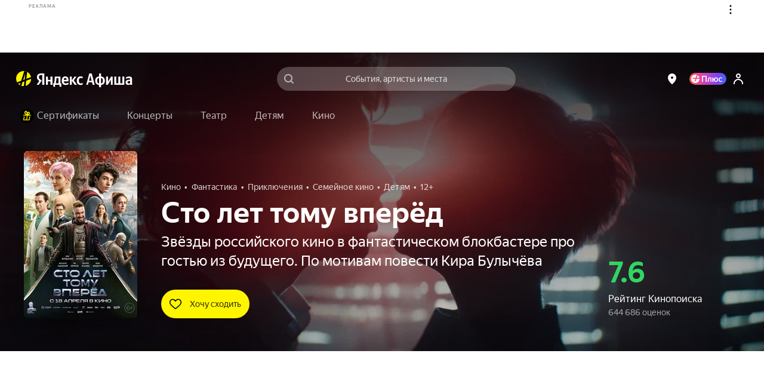

--- FILE ---
content_type: text/html; charset=utf-8
request_url: https://afisha.yandex.ru/gelendgik/cinema/sto-let-tomu-vpered-2024
body_size: 117418
content:
<!DOCTYPE html><html class="b-page__root i-ua_js_no i-ua_css_standard" lang="ru"><head><meta charset="utf-8"/><meta http-equiv="X-UA-Compatible" content="IE=edge"/><script nonce="tppPACL1fpcHbWYQikwoXw==">;(function(d,e,c,r){e=d.documentElement;c="className";r="replace";e[c]=e[c][r]("i-ua_js_no","i-ua_js_yes");if(d.compatMode!="CSS1Compat")e[c]=e[c][r]("i-ua_css_standart","i-ua_css_quirks")})(document);;(function(d,e,c,n,w,v,f){e=d.documentElement;c="className";n="createElementNS";f="firstChild";w="http://www.w3.org/2000/svg";e[c]+=" i-ua_svg_"+(!!d[n]&&!!d[n](w,"svg").createSVGRect?"yes":"no");v=d.createElement("div");v.innerHTML="<svg/>";e[c]+=" i-ua_inlinesvg_"+((v[f]&&v[f].namespaceURI)==w?"yes":"no");})(document);;(function(d,e,p){e=d.documentElement;p="placeholder";e.className+=" i-ua_"+p+(p in d.createElement("input")?"_yes":"_no")})(document);</script><meta name="viewport" content="width=device-width"/><script class="rum-counter" nonce="tppPACL1fpcHbWYQikwoXw==">!function(i,t){if(i.Ya=i.Ya||{},Ya.Rum)throw new Error("Rum: interface is already defined");var n=i.performance,e=n&&n.timing&&n.timing.navigationStart||Ya.startPageLoad||+new Date,s=i.requestAnimationFrame;Ya.Rum={enabled:!!n,vsStart:document.visibilityState,vsChanged:!1,_defTimes:[],_defRes:[],_deltaMarks:{},_markListeners:{},_settings:{},_vars:{},init:function(i,t){this._settings=i,this._vars=t},getTime:n&&n.now?function(){return n.now()}:Date.now?function(){return Date.now()-e}:function(){return new Date-e},time:function(i){this._deltaMarks[i]=[this.getTime()]},timeEnd:function(i,t){var n=this._deltaMarks[i];n&&0!==n.length&&n.push(this.getTime(),t)},sendTimeMark:function(i,t,n,e){void 0===t&&(t=this.getTime()),this._defTimes.push([i,t,e]),this.mark(i,t)},sendResTiming:function(i,t){this._defRes.push([i,t])},sendRaf:function(i){var t=this.getSetting("forcePaintTimeSending");if(s&&(t||!this.isVisibilityChanged())){var n=this,e="2616."+i;s(function(){!t&&n.isVisibilityChanged()||(n.getSetting("sendFirstRaf")&&n.sendTimeMark(e+".205"),s(function(){!t&&n.isVisibilityChanged()||n.sendTimeMark(e+".1928")}))})}},isVisibilityChanged:function(){return this.vsStart&&("visible"!==this.vsStart||this.vsChanged)},mark:n&&n.mark?function(i,t){n.mark(i+(t?": "+t:""))}:function(){},getSetting:function(i){var t=this._settings[i];return null===t?null:t||""},on:function(i,t){"function"==typeof t&&(this._markListeners[i]=this._markListeners[i]||[]).push(t)},sendTrafficData:function(){},finalizeLayoutShiftScore:function(){},finalizeLargestContentfulPaint:function(){}},document.addEventListener&&document.addEventListener("visibilitychange",function i(){Ya.Rum.vsChanged=!0,document.removeEventListener("visibilitychange",i)})}(window);
!function(){if(window.PerformanceLongTaskTiming){var e=function(e,n){return(e=e.concat(n)).length>300&&(e=e.slice(e.length-300)),e},n=Ya.Rum._tti={events:[],eventsAfterTTI:[],fired:!1,observer:new PerformanceObserver(function(r){var t=r.getEntries();n.events=e(n.events,t),n.fired&&(n.eventsAfterTTI=e(n.eventsAfterTTI,t))})};n.observer.observe({entryTypes:["longtask"]})}}();
Ya.Rum.observeDOMNode=window.IntersectionObserver?function(e,i,n){var t=this,o=Ya.Rum.getSetting("forcePaintTimeSending");!function r(){if(o||!t.isVisibilityChanged()){var s="string"==typeof i?document.querySelector(i):i;s?new IntersectionObserver(function(i,n){!o&&t.isVisibilityChanged()||(Ya.Rum.sendTimeMark(e),n.unobserve(s))},n).observe(s):setTimeout(r,100)}}()}:function(){};
!function(){var e,t=[];function n(){var n=Ya.Rum.getSetting("clck"),i=t.join("\r\n");if(t=[],e=null,n&&!(navigator.sendBeacon&&Ya.Rum.getSetting("beacon")&&navigator.sendBeacon(n,i))){var a=new XMLHttpRequest;a.open("POST",n),a.send(i)}}Ya.Rum.send=function(i,a,o,s,g,u,r){clearTimeout(e);var m=Ya.Rum.getSetting("slots"),c=Ya.Rum.getSetting("experiments"),v=["/reqid="+Ya.Rum.getSetting("reqid"),r?"/"+r.join("/"):"",a?"/path="+a:"",g?"/events="+g:"",m?"/slots="+m.join(";"):"",c?"/experiments="+c.join(";"):"",o?"/vars="+o:"","/cts="+(new Date).getTime(),"/*"];t.push(v.join("")),t.length<42?e=setTimeout(n,15):n()}}();
Ya.Rum.init({beacon: !!navigator.sendBeacon,clck: 'https://yandex.ru/clck/click',reqid: '1768663260862152-4303479233475422461',sendClientUa: true,sendBeforeBemInited: true,sendUrlInResTiming: true,sendAutoResTiming: true,sendAutoElementTiming: true,sendFirstRaf: true,}, {'287': '10990','143': '28.30.2048.32','-project': 'Afisha','-page': 'event','-env': 'production','-platform': 'desktop','-version': '514.0.0','-additional': '{"bundleType":"desktop","eventType":"cinema","ab":"dont_give_up=on;show_flat_order_info=yes;replace_client_key=6f39671c-5112-4e7e-ba28-ba0850ac895e;hallplan_cache_ttl=30000;plus_movie_upsale_holidays_texts=off;hallscheme_marks_clustering=on;new_calendar=on;import_schedules_disable=on;import_schedules_disable_ids=belcantofund,meloman,afishanovgorod,yeltsin-center,yeltsin_center,sputnik8,claustrophobia,top-kvestov,top_kvestov,kinopoisk,kinoplatform,afisha,yabilet-other,yabilet_other,kinopasta,kinopasta-kz,kinopasta-ru,kinopasta-spb,kinopasta-russia,kinopasta-msk,kinopasta_kz,kinopasta_ru,kinopasta_spb,kinopasta_russia,kinopasta_msk,yabilet-movie,yabilet_movie,yabilet;high_demand_event_ids=671229,671250,671251,671248,671254,671252,682983,701961,714651,715101,74315,62343,72460,1239,671258,749642,749641,753870,764105,764254,764105;cheburashka_seats_ids=400103,347642,474019;hide_rating_ids=668d4d367c82470052dbda9b,66e3d9ac221a25004ab007b0,66c85dcd4b3a7000519f5e28;iterative_loader=off;punk_seats_ids=431483,431302;google_pay_kz=off;google_pay_merchant_id=774382388513650245;promocode_debounce_timeout=1000;mayor_grom_banner_event_id=514037;show_react_events_page=on;mamm_events=516313, 654425;mamm_venue=70646;percent_earn_up_to=50;afisha_white_list=off;show_vtb_discount_promo=on;disable_spending_monzana_points_at_dinamo=off;main_page_selections=expand_collapsed;updated_nspk_banner=on;cold_start=off;bat_seats_ids=571963;show_react_main_page=on;rubric_top_events_theatre_and_kids=off;promo_fullscreen=on;update_personal_data=on;hide_support_button_goapp=on;hallplan_chunk_drawing=on;hallplan_chunk_drawing_goapp=on;split_psp=on;ml_selections_sort=on;user_popup_support=on;hide_buy_ticket_button_events=6830813b221a250052c23de8,683096bbecb85d0052d98573,6830970561be7b0048f1c85d,6830974cecb85d0052d98586;checkout_kinopoisk_banner=on;redesign_refund=on;show_react_selection_page=on;show_nearby_help_link=on;ml_main_page_filter_sort=on;ai_assistant_for_staff=on;ai_assistant_for_puids=40040032,1912215026,655496751,1141564468,1472634170,374956698,417202080,3231105,1221348586,826031223,460429409,47286188;ai_assistant_daily_limit=50;refund_insurance=on;show_react_search_page=off;plus-sale-block-enabled=enabled;update_payment_way_new=on;ml_rubrics_sort=on;discount_info_under_payment_variant=on;event_mini_promo_banner_login_required=off;should_hide_subscription_popup=on;plus_paywall_enabled=on;show_nearby_help_link_touch=on;update_awaiting_order_payment_way_new=on"}','-url': window.location.href,});</script><script class="error-counter" nonce="tppPACL1fpcHbWYQikwoXw==">!function(n){if(!n.Ya||!Ya.Rum)throw new Error("Rum: interface is not defined");var t=Ya.Rum;t.getSetting=function(n){var e=t._settings[n];return null===e?null:e||""}}(window);
!function(e){var r={client:["690.2354",-1,100,0],uncaught:["690.2361",100,10,0],external:["690.2854",100,10,0],script:["690.2609",100,10,0]},n={};e.ERROR_LEVEL={INFO:"info",DEBUG:"debug",WARN:"warn",ERROR:"error",FATAL:"fatal"},e._errorSettings={clck:"https://yandex.ru/clck/click",beacon:!0,project:"unknown",page:"",env:"",experiments:[],additional:{},platform:"",region:"",level:"",version:"",preventError:!1,unhandledRejection:!1,debug:!1,limits:{},silent:{},filters:{}};var t=!1;function o(e,r){for(var n in r)r.hasOwnProperty(n)&&(e[n]=r[n]);return e}function i(e){return"boolean"==typeof e&&(e=+e),"number"==typeof e?e+"":null}e.initErrors=function(r){o(e._errorSettings,r),t||(window.addEventListener?(window.addEventListener("error",a),"Promise"in window&&e._errorSettings.unhandledRejection&&window.addEventListener("unhandledrejection",function(e){var r,n=e.reason;if(n){if(n.stack&&n.message)r=n.message;else if("[object Event]"===(r=String(n)))r="event.type: "+n.type;else if("[object Object]"===r)try{r=JSON.stringify(n)}catch(e){r="unknown object"}a({message:"Unhandled rejection: "+r,stack:n.stack})}})):window.onerror=function(e,r,n,t,o){a({error:o||new Error(e||"Empty error"),message:e,lineno:n,colno:t,filename:r})},t=!0)},e.updateErrors=function(r){o(e._errorSettings,r)},e._handleError=function(t,i){var a,s,l=e._errorSettings;if(l.preventError&&t.preventDefault&&t.preventDefault(),i)a=t,s="client";else{a=e._normalizeError(t),s=a.type;var c=l.onError;"function"==typeof c&&c(a);var u=l.transform;"function"==typeof u&&(a=u(a))}var d=r[s][1];"number"==typeof l.limits[s]&&(d=l.limits[s]);var m=r[s][2];"number"==typeof l.silent[s]&&(m=l.silent[s]);var f=r[s][3];if(f<d||-1===d){a.path=r[s][0];var p="";try{var v=o({},l.additional);p=JSON.stringify(o(v,a.additional))}catch(e){l.debug&&window.console&&console.error("[error-counter] json.stringify:",e)}var g=function(){n[a.message]=!1,e._sendError(a,{additional:p,silent:f<m||-1===m?"no":"yes",isCustom:Boolean(i)}),r[s][3]++}.bind(this);if(void 0===l.throttleSend)g();else{if(n[a.message])return;n[a.message]=!0,setTimeout(g,l.throttleSend)}}},e._baseNormalizeError=function(e){var r=(e=e||{}).filename||e.fileName||"",n=e.error&&e.error.stack||e.stack||"",t=e.message||"";return{file:r,line:e.lineno||e.lineNumber,col:e.colno||e.colNumber,stack:n,message:t}},e._normalizeError=function(r){var n=e._baseNormalizeError(r),t="uncaught",o=e._isExternalError(n.file,n.message,n.stack),i="",a="";return o.hasExternal?(t="external",i=o.common,a=o.custom):/^Script error\.?$/.test(n.message)&&(t="script"),n.external=i,n.externalCustom=a,n.type=t,n},e._sendError=function(r,n){n=n||{};var t=e._errorSettings,o=t.experiments.length?t.experiments.join(";"):"",a={"-url":r.file,"-line":r.line,"-col":r.col,"-stack":r.stack,"-env":t.env,"-msg":r.message,"-external":r.external,"-externalCustom":r.externalCustom,"-project":t.project,"-service":r.service,"-page":r.page||t.page,"-platform":t.platform,"-level":r.level,"-experiments":o,"-version":t.version,"-region":t.region,"-source":r.source,"-sourceMethod":r.sourceMethod,"-type":n.isCustom?r.type:"","-block":r.block,"-method":r.method,"-additional":n.additional,"-adb":i(Ya.blocker)||i(t.blocker),"-ua":navigator.userAgent,"-silent":n.silent,"-ts":+new Date};t.debug&&window.console&&console.error("[error-counter]",a),e.send(null,r.path,function(e){var r=[];for(var n in e)e.hasOwnProperty(n)&&(e[n]||0===e[n])&&r.push(n+"="+encodeURIComponent(e[n]).replace(/\*/g,"%2A"));return r.join(",")}(a),null,null,null,null)};var a=function(e){Ya.Rum._handleError(e,!1)}}(Ya.Rum);
!function(e){var r={url:{0:/(miscellaneous|extension)_bindings/,1:/^chrome:/,2:/kaspersky-labs\.com\//,3:/^(?:moz|chrome)-extension:\/\//,4:/^file:/,5:/^resource:\/\//,6:/webnetc\.top/,7:/local\.adguard\.com/},message:{0:/__adgRemoveDirect/,1:/Content Security Policy/,2:/vid_mate_check/,3:/ucapi/,4:/Access is denied/i,5:/^Uncaught SecurityError/i,6:/__ybro/,7:/__show__deepen/,8:/ntp is not defined/,9:/Cannot set property 'install' of undefined/,10:/NS_ERROR/,11:/Error loading script/,12:/^TypeError: undefined is not a function$/,13:/__firefox__\.(?:favicons|metadata|reader|searchQueryForField|searchLoginField)/},stack:{0:/(?:moz|chrome)-extension:\/\//,1:/adguard.*\.user\.js/i}};function n(e,r){if(e&&r){var n=[];for(var o in r)r.hasOwnProperty(o)&&r[o].test(e)&&n.push(o);return n.join("_")}}function o(e,o){var i,t=[];for(var s in r)r.hasOwnProperty(s)&&(i=n(e[s],o[s]))&&t.push(s+"~"+i);return t.join(";")}e._isExternalError=function(n,i,t){var s=e._errorSettings.filters||{},a={url:(n||"")+"",message:(i||"")+"",stack:(t||"")+""},c=o(a,r),u=o(a,s);return{common:c,custom:u,hasExternal:!(!c&&!u)}}}(Ya.Rum);
!function(){"use strict";var t;(t=Ya.Rum).logAjaxError=function(a,i,o,n){a.type="network",a.additional=a.additional||{},"timeout"===o?a.additional.timeout=1:i.status&&(a.additional.status=i.status),t.logError(a,n)}}();
Ya.Rum.initErrors({"project":"afisha","page":"event","platform":"desktop","version":"514.0.0","blocker":false,"unhandledRejection":true,"region":10990,"experiments":["dont_give_up:on","show_flat_order_info:yes","replace_client_key:6f39671c-5112-4e7e-ba28-ba0850ac895e","hallplan_cache_ttl:30000","plus_movie_upsale_holidays_texts:off","hallscheme_marks_clustering:on","new_calendar:on","import_schedules_disable:on","import_schedules_disable_ids:belcantofund,meloman,afishanovgorod,yeltsin-center,yeltsin_center,sputnik8,claustrophobia,top-kvestov,top_kvestov,kinopoisk,kinoplatform,afisha,yabilet-other,yabilet_other,kinopasta,kinopasta-kz,kinopasta-ru,kinopasta-spb,kinopasta-russia,kinopasta-msk,kinopasta_kz,kinopasta_ru,kinopasta_spb,kinopasta_russia,kinopasta_msk,yabilet-movie,yabilet_movie,yabilet","high_demand_event_ids:671229,671250,671251,671248,671254,671252,682983,701961,714651,715101,74315,62343,72460,1239,671258,749642,749641,753870,764105,764254,764105","cheburashka_seats_ids:400103,347642,474019","hide_rating_ids:668d4d367c82470052dbda9b,66e3d9ac221a25004ab007b0,66c85dcd4b3a7000519f5e28","iterative_loader:off","punk_seats_ids:431483,431302","google_pay_kz:off","google_pay_merchant_id:774382388513650245","promocode_debounce_timeout:1000","mayor_grom_banner_event_id:514037","show_react_events_page:on","mamm_events:516313, 654425","mamm_venue:70646","percent_earn_up_to:50","afisha_white_list:off","show_vtb_discount_promo:on","disable_spending_monzana_points_at_dinamo:off","main_page_selections:expand_collapsed","updated_nspk_banner:on","cold_start:off","bat_seats_ids:571963","show_react_main_page:on","rubric_top_events_theatre_and_kids:off","promo_fullscreen:on","update_personal_data:on","hide_support_button_goapp:on","hallplan_chunk_drawing:on","hallplan_chunk_drawing_goapp:on","split_psp:on","ml_selections_sort:on","user_popup_support:on","hide_buy_ticket_button_events:6830813b221a250052c23de8,683096bbecb85d0052d98573,6830970561be7b0048f1c85d,6830974cecb85d0052d98586","checkout_kinopoisk_banner:on","redesign_refund:on","show_react_selection_page:on","show_nearby_help_link:on","ml_main_page_filter_sort:on","ai_assistant_for_staff:on","ai_assistant_for_puids:40040032,1912215026,655496751,1141564468,1472634170,374956698,417202080,3231105,1221348586,826031223,460429409,47286188","ai_assistant_daily_limit:50","refund_insurance:on","show_react_search_page:off","plus-sale-block-enabled:enabled","update_payment_way_new:on","ml_rubrics_sort:on","discount_info_under_payment_variant:on","event_mini_promo_banner_login_required:off","should_hide_subscription_popup:on","plus_paywall_enabled:on","show_nearby_help_link_touch:on","update_awaiting_order_payment_way_new:on"]});</script><script nonce="tppPACL1fpcHbWYQikwoXw==">(()=>{var t={935:(t,e,i)=>{"use strict";var s=i(238);class o{constructor(t){this._params=t,this._domElem=document.getElementById(t.id);let e=t["data-test-id"];e&&(this._domElem.dataset.testId=e),this._loadStartTime=Date.now(),this._shown=!1,this._scrollingElement=this._getScrollingElement(),this._onScroll=(0,s.nF)(this._onScroll.bind(this),200),this._onResize=this._onResize.bind(this),this._watchForDestruct()}init(){this._shouldShowBanner()&&this._render(),this._attachEvents()}_attachEvents(){this._scrollingElement.addEventListener("scroll",this._onScroll),window.addEventListener("resize",this._onResize)}_detachEvents(){this._scrollingElement.removeEventListener("scroll",this._onScroll),window.removeEventListener("resize",this._onResize)}destruct(){let{storage:t}=window.Ya.Afisha.Adfox;t&&t.includes(this._params.id)&&t.remove(this._params.id),this._detachEvents(),clearInterval(this._destructInterval),this._domElem=null}_watchForDestruct(){this._destructInterval=setInterval(()=>{document.body.contains(this._domElem)||this.destruct()},5)}_patchAfishaProfit(){let t=(Array.from((this._domElem.children.item(0)||{}).classList||[]).find(t=>t.startsWith("yandex_rtb_R-A-"))||"").replace("yandex_rtb_","");if(!t)return;this._isAfishaProfit=!0;let{metrikaContext:e}=this._params;e&&Array.isArray(e)&&e.push("afisha-profit",t),e&&this._trackAdvert("show")}_shouldShowBanner(){if(this._shown)return!1;let{maxWidth:t}=this._params;return!t||!(t<window.innerWidth)}_onResize(){this._shouldShowBanner()&&this._render()}_render(){let{id:t,ownerId:e,bannerParams:i,nonce:o,metrikaContext:n}=this._params,r={containerId:t,ownerId:e,params:i,cspNonce:o,onRender:()=>this._onRender(),onError:()=>this._onAbort(),onStub:()=>this._onAbort()};n&&(0,s.HT)(["advert",...n,"show",1]),(window.yaContextCb||(window.yaContextCb=[])).push(()=>{try{window.Ya.adfoxCode.create(r)}catch(t){console.error(t)}}),this._shown=!0}_onRender(){if(this._rendered)return;this._patchAfishaProfit(),this._rendered=!0;let{metrikaContext:t}=this._params;if(t&&this._trackTiming("loaded"),this._params.bannerParams&&this._params.bannerParams.isTopBanner){this._removeClasses(["page-content_with_adfox_margin_yes"]);let t=document.querySelector(".b-page__page-header-compact");t&&t.classList.add("b-page__page-header-compact_with_adfox_margin_yes")}if(this._domElem.classList.remove("adfox_shown_no"),this._domElem.classList.add("adfox_shown_yes"),this._params.isSticky){let t=document.querySelector(".adfox-sticky-react");t&&t.contains(this._domElem)&&t.classList.remove("adfox_shown_no")}}_onAbort(){let{metrikaContext:t}=this._params;this._domElem.classList.remove("adfox_shown_yes"),this._domElem.classList.add("adfox_shown_no"),this._params.bannerParams&&this._params.bannerParams.isTopBanner&&this._removeClasses(["b-page__page-header-compact_with_adfox_margin_yes","page-content_with_adfox_margin_yes"]),t&&this._trackTiming("aborted")}_getScrollingElement(){let t=document.querySelector(".page-modal__modal");return t&&t.contains(this._domElem)?t:window.document}_onScroll(){let t=this._calcVisiblePercent();t>0&&!this._scrollLogged&&(this._scrollLogged=!0,this._trackAdvert("scroll")),t>=.5?this._onShow():this._onHide()}_calcVisiblePercent(){let{top:t,right:e,bottom:i,left:s}=this._domElem.getBoundingClientRect(),o=e-s,n=i-t,r=this._calcVisibleSize(window.innerWidth,s,e);return r/o*(this._calcVisibleSize(window.innerHeight,t,i)/n)}_calcVisibleSize(t,e,i){return e>t||i<=0?0:e<0?Math.min(i,t):Math.min(t-e,i-e,t)}_onShow(){this._onShowTimeoutId||(this._onShowTimeoutId=setTimeout(()=>{this._trackAdShow()},2e3))}_onHide(){clearTimeout(this._onShowTimeoutId),this._onShowTimeoutId=null}_removeClasses(t=[]){t.forEach(t=>{let e=document.querySelector(`.${t}`);e&&e.classList.remove(t)})}_trackAdShow(){this._loggedScroll50||(this._loggedScroll50=!0,this._detachEvents(),clearTimeout(this._onShowTimeoutId),this._onShowTimeoutId=null,this._trackAdvert("scroll50"))}_trackAdvert(t){let e=this._params.metrikaContext||[];(0,s.HT)(["advert",...e,t])}_trackTiming(t){let e=this._params.metrikaContext||[];(0,s.HT)(["timing",...e,t,Date.now()-this._loadStartTime])}}window.yaContextCb=window.yaContextCb||[],window.Ya=window.Ya||{},window.Ya.Afisha=window.Ya.Afisha||{},window.Ya.Afisha.Adfox={render:function(t){window.Ya.Afisha.Adfox.storage.includes(t.id)||(window.Ya.Afisha.Adfox.storage.add(t.id),new o(t).init())}},window.Ya.Afisha.Adfox.storage={ids:[],includes(t){return this.ids.includes(t)},add(t){this.ids.push(t)},remove(t){this.ids=this.ids.filter(e=>e!==t)}}},806:(t,e,i)=>{"use strict";var s=i(898),o=i(238);class n{constructor(t,e){this._params=t,this._createAltBanner=e,this._loadStartTime=Date.now(),this._domElem=document.getElementById(t.id),this._scrollingElement=this._getScrollingElement(),this._isResponseRecieved=!1,this._onScroll=(0,o.nF)(this._onScroll.bind(this),200),this._watchForDestruct(),this._trackAdvert("show")}_attachEvents(){this._scrollingElement.addEventListener("scroll",this._onScroll),window.addEventListener("resize",this._onScroll)}_detachEvents(){this._scrollingElement.removeEventListener("scroll",this._onScroll),window.removeEventListener("resize",this._onScroll)}destruct(){this._detachEvents(),clearTimeout(this._onShowTimeoutId),clearTimeout(this._responseAwaitTimeoutId),clearInterval(this._destructInterval),this._isResponseRecieved=!0,this._domElem.classList.remove("afisha-profit_skeleton_yes","afisha-profit_shown_yes"),this._domElem.classList.add("afisha-profit_shown_no"),this._domElem=null,this._scrollingElement=null}_watchForDestruct(){this._destructInterval=setInterval(()=>{document.body.contains(this._domElem)||this.destruct()},5e3),this._responseAwaitTimeoutId=setInterval(()=>{this._isResponseRecieved||this.destruct()},6e4)}render(){let{id:t,bannerId:e,statId:i,extParams:s,nonce:o}=this._params;(window.yaContextCb||(window.yaContextCb=[])).push(()=>{window.Ya.Context.AdvManager.render({renderTo:t,blockId:e,statId:i,extParams:s,cspNonce:o,onRender:this._onRender.bind(this),onError:this._onError.bind(this)},this._createAltBanner?()=>{this._createAltBanner(),this.destruct()}:this._onError.bind(this))})}_onRender(){this._rendered||(this._rendered=!0,this._isResponseRecieved=!0,this._trackTiming("loaded"),this._domElem&&(this._domElem.classList.remove("afisha-profit_shown_no","afisha-profit_skeleton_yes"),this._domElem.classList.add("afisha-profit_shown_yes")),this._attachEvents(),this._onScroll())}_onError(){this._isResponseRecieved=!0,this._domElem.classList.remove("afisha-profit_skeleton_yes","afisha-profit_shown_yes"),this._domElem.classList.add("afisha-profit_shown_no"),this._trackTiming("aborted")}_getScrollingElement(){let t=document.querySelector(".page-modal__modal");return t&&t.contains(this._domElem)?t:window.document}_onScroll(){let t=this._calcVisiblePercent();t>0&&!this._scrollLogged&&(this._scrollLogged=!0,this._trackAdvert("scroll")),t>=.5?this._onShow():this._onHide()}_calcVisiblePercent(){let{top:t,right:e,bottom:i,left:s}=this._domElem.getBoundingClientRect(),o=e-s,n=i-t,r=this._calcVisibleSize(window.innerWidth,s,e);return r/o*(this._calcVisibleSize(window.innerHeight,t,i)/n)}_calcVisibleSize(t,e,i){return e>t||i<=0?0:e<0?Math.min(i,t):Math.min(t-e,i-e,t)}_onShow(){this._onShowTimeoutId||(this._onShowTimeoutId=setTimeout(()=>{this._trackAdShow()},2e3))}_onHide(){clearTimeout(this._onShowTimeoutId),this._onShowTimeoutId=null}_trackAdShow(){this._loggedScroll50||(this._loggedScroll50=!0,this._detachEvents(),clearTimeout(this._onShowTimeoutId),this._onShowTimeoutId=null,this._trackAdvert("scroll50"))}_trackAdvert(t){let e=this._params.metrikaContext||[];(0,o.HT)(["advert",...e,t])}_trackTiming(t){let e=this._params.metrikaContext||[];(0,o.HT)(["timing",...e,t,Date.now()-this._loadStartTime])}}window.Ya=window.Ya||{},window.Ya.Afisha=window.Ya.Afisha||{},window.Ya.Afisha.AfishaProfit={render:function(t,e){let i=0;!function t(s,o){i++;let r=new n(s,o&&!!o.length&&i<e.length+1&&t.bind(this,o[i-1],o[i]));a(()=>r.render())}(t,e)}};let r=window.yaContextCb||(window.yaContextCb=[]),a=(0,s.A)(r)},64:()=>{window.Ya=window.Ya||{},window.Ya.Afisha=window.Ya.Afisha||{},window.Ya.Afisha.asyncQueue=window.Ya.Afisha.asyncQueue||function(){let t=[],e=0,i=setTimeout;function s(){if(0===t.length||e>0)return;e++;let o=Ya.Rum.getTime(),n=o;for(;t.length>0&&n-o<30;){let e=t.shift();try{e.fn.call(e.ctx||null),Ya.Afisha.asyncQueue.debug&&console.log("Executed "+e.name+", time: "+(Ya.Rum.getTime()-n))}catch(t){}if(n=Ya.Rum.getTime(),t.length>0&&t[0].isLongTask)break}t.length>0&&i(s,0),e--}return{push:function(e){e.isHighPriority?t.unshift(e):t.push(e),1===t.length&&i(s,0)},execute:s}}()},238:(t,e,i)=>{"use strict";i.d(e,{HT:()=>a,nF:()=>r});var s=i(898);let o="undefined"==typeof window?[]:window.afisha_metrika_callbacks||(window.afisha_metrika_callbacks=[]),n=(0,s.A)(o);function r(t,e,i){let s=null;return(...o)=>{s||(s=setTimeout(()=>{t.apply(i,o),s=null},e))}}function a(t){n(()=>{window&&window.BEM.channel("metrika").trigger("set-param",{param:t})})}},898:(t,e,i)=>{"use strict";function s(t,e){let i=!1,s=[];if(e&&e())i=!0;else{let e=()=>{i=!0,s.forEach(t=>t()),s=[],setTimeout(()=>{let i=t.indexOf(e);i>-1&&t.splice(i,1)},100)};t.push(e)}return t=>{i?t():s.push(t)}}i.d(e,{A:()=>s})}},e={};function i(s){var o=e[s];if(void 0!==o)return o.exports;var n=e[s]={exports:{}};return t[s](n,n.exports,i),n.exports}i.d=(t,e)=>{for(var s in e)i.o(e,s)&&!i.o(t,s)&&Object.defineProperty(t,s,{enumerable:!0,get:e[s]})},i.o=(t,e)=>Object.prototype.hasOwnProperty.call(t,e),i(64),i(935),i(806)})();
//# sourceMappingURL=inline-desktop.js.map</script><style nonce="tppPACL1fpcHbWYQikwoXw==">@charset "UTF-8";[touch-action=auto]{touch-action:auto}[touch-action=pan-y]{touch-action:pan-y}[touch-action=pan-x]{touch-action:pan-x}[touch-action="pan-x pan-y"],[touch-action="pan-y pan-x"]{touch-action:pan-x pan-y}.popup__content{box-sizing:border-box;height:100%;margin:0;padding:4px 8px;position:relative;z-index:10}.popup__content:focus{outline:none}.icon{background-position:50%;background-repeat:no-repeat;display:inline-block}.icon:after{content:"\00A0";visibility:hidden}.icon{background-size:contain}.icon_type_cross-red{background-image:url([data-uri])}.icon_type_cross-red.icon_size_12x12{height:12px;width:12px}.notification__inner{background:#000000a6;border-radius:3px;color:#fff;display:inline-block;font-size:13px;line-height:15px;padding:7px 10px;pointer-events:auto;position:relative}.notification__message{margin-right:22px;text-align:left}.notification__message .link,.notification__message .link:visited{color:#fff;text-decoration:underline}.notification__message .link.link_hovered_yes{color:#c00}.link__inner{color:inherit}.link__icon~.link__inner{margin-left:5px}@font-face{font-display:fallback;font-family:YS Text;font-style:normal;font-weight:300;src:local("YS Text Light");src:url(https://yastatic.net/s3/afisha-frontend/static/_/f37e38d01e09fcb603ac.woff2) format("woff2"),url(https://yastatic.net/s3/afisha-frontend/static/_/5a6df8fdaa0e17b59365.woff) format("woff"),url(https://yastatic.net/s3/afisha-frontend/static/_/b30e94cbe0c1e438d3b7.ttf) format("truetype")}.i-font_face_ys-text-light{font-weight:300}@font-face{font-display:fallback;font-family:YS Text;font-style:normal;font-weight:400;src:local("YS Text Regular");src:url(https://yastatic.net/s3/afisha-frontend/static/_/3e4b331402e9a05da640.woff2) format("woff2"),url(https://yastatic.net/s3/afisha-frontend/static/_/1f77cb2258acfcf118f0.woff) format("woff"),url(https://yastatic.net/s3/afisha-frontend/static/_/6c6cdccec8858d6f2159.ttf) format("truetype")}.i-font_face_ys-text-light,.i-font_face_ys-text-regular{font-family:YS Text,sans-serif;font-stretch:normal;font-style:normal}.i-font_face_ys-text-regular{font-weight:400}@font-face{font-display:fallback;font-family:YS Text;font-style:normal;font-weight:500;src:local("YS Text Medium");src:url(https://yastatic.net/s3/afisha-frontend/static/_/62c59f11db4eb56eb9e4.woff2) format("woff2"),url(https://yastatic.net/s3/afisha-frontend/static/_/bbf9b95cef6739dd19ad.woff) format("woff"),url(https://yastatic.net/s3/afisha-frontend/static/_/7a26a876b66f60860daf.ttf) format("truetype")}.i-font_face_ys-text-medium{font-weight:500}@font-face{font-display:fallback;font-family:YS Text;font-style:normal;font-weight:700;src:local("YS Text Bold");src:url(https://yastatic.net/s3/afisha-frontend/static/_/31446517c91e61161644.woff2) format("woff2"),url(https://yastatic.net/s3/afisha-frontend/static/_/130c06ee75245a3e0d8a.woff) format("woff"),url(https://yastatic.net/s3/afisha-frontend/static/_/b2e6550fc87391793b17.ttf) format("truetype")}.i-font_face_ys-text-bold,.i-font_face_ys-text-medium{font-family:YS Text,sans-serif;font-stretch:normal;font-style:normal}.i-font_face_ys-text-bold{font-weight:700}.promo-action-timer-frames__frame{align-items:center;background-color:#fff;border-radius:3px;color:#000;display:flex;font-size:26px;font-weight:700;height:44px;justify-content:center;line-height:46px;width:40px}.promo-action-timer-frames__frame:first-child{margin-right:8px}.promo-action-timer-frames__frame_theme_elki{background-color:#0c251c80;color:#fff;height:50px;width:46px}.promo-action-timer-frames__frame_theme_theatre{background-color:#0d1f3080;color:#fff;height:50px;width:46px}.promo-action-timer-frames__frame_theme_concert{background-color:#0000001a;color:#000;height:50px;width:46px}.promo-action-timer-frames__frame_theme_video{background-color:#000000b3;color:#fff;height:50px;width:46px}.promo-action-timer__separator{align-items:center;align-self:center;display:flex;flex-direction:column;font-weight:500;height:44px;justify-content:center;position:relative;width:30px}.promo-action-timer__separator:after,.promo-action-timer__separator:before{background-color:#000;border-radius:50%;content:"";display:block;height:6px;width:6px}.promo-action-timer__separator:before{margin-bottom:4px}.event-promo-action-banner-content__promocodes{align-items:center;display:flex;flex-shrink:0;justify-content:flex-start}.event-promo-action-banner-content__promocode:not(:last-child){margin-right:12px}.event-promo-action-banner-content__image{background:url(https://yastatic.net/s3/afisha-frontend/static/_/2516166901f89797861e.svg) no-repeat 50%;background-size:contain;flex-shrink:0;height:80px;margin:4px 24px 4px 0;width:80px}.event-promo-action-banner-content__base-content{align-items:center;display:flex}.event-promo-action-banner-content__promo-title{font-weight:700}.event-promo-action-banner-content__timer-info{align-items:flex-start;display:flex}.event-promo-action-banner-content__timer .promo-action-timer-frames__frame{border-radius:7px}.event-promo-action-banner-content__text{font-size:13px;letter-spacing:-.15px;line-height:15px;margin-left:15px;margin-top:2px;opacity:.4}.event-promo-action-banner-content__agreement{color:#000;margin-bottom:0;margin-top:0;padding:0 30px;text-align:right}.event-promo-action-banner-content__agreement,.event-promo-action-banner-content__agreement a{font-size:14px;font-style:normal;font-weight:400;letter-spacing:-.14px;line-height:18px;text-align:center}.event-promo-action-banner-content__agreement a{color:#00000080;margin-left:4px;outline:0;text-decoration:none;touch-action:manipulation}.event-promo-action-banner-content__agreement a:hover{color:#000;cursor:pointer;transition:color .3s}.event-promo-action-banner-content__container{align-items:center;display:flex;flex-direction:column}.promo-action-popup-sticky__close{background-image:url([data-uri]);background-position:50% 50%;background-repeat:no-repeat;background-size:cover;cursor:pointer;display:block;height:24px;position:absolute;right:0;top:8px;width:24px;z-index:1}.promo-action-popup-sticky__close:hover{background-image:url([data-uri])}.promo-action-popup-sticky__close{height:15px;left:auto;right:15px;top:15px;width:15px}.event-promo-action-banner__sticky{top:0!important}.event-promo-action-banner__sticky.promo-action-popup-sticky_show_no{animation:none}@media (max-width:999px){.event-promo-action-banner__sticky.promo-action-popup-sticky.popup2_visible_yes{display:none}}.grid_type_old .event-promo-action-banner__inner.grid__inner{max-width:none;min-width:0;width:1020px}.event-promo-action-widget-banner__inner{margin:0 auto;max-width:none;min-width:0;width:1020px}.spin2{background-image:url(https://yastatic.net/s3/afisha-frontend/static/_/915cebc25bf6cb386f55.gif);background-image:linear-gradient(90deg,#0000,#0000);border:2px solid #0000;border-radius:100px;box-sizing:border-box;display:none}.spin2:after{content:"\00A0";visibility:hidden}.i-ua_platform_opera .spin2:not(.spin2_progress_yes){display:inline-block;left:0;position:absolute;top:0;visibility:hidden}.grid_type_new .grid__container{min-width:1000px;position:relative}.grid_type_new .grid__inner{margin-left:auto;margin-right:auto;width:1000px}.grid_type_new .grid__main{display:inline-block;vertical-align:top;width:75%}.grid_type_new .grid__main_type_cinema{width:610px}.grid_type_new .grid__sidebar{display:inline-block;vertical-align:top;width:25%}.grid_type_new .grid__sidebar_type_cinema{width:300px}.grid_type_new .grid__col{margin-bottom:30px;margin-right:30px;vertical-align:top}.grid_type_new .grid__col_size_l{width:calc(50% - 30px)}.grid_type_new .grid__col_size_m{width:calc(33.33333% - 30px)}.grid_type_new .grid__col_size_xl{width:calc(66.66666% - 30px)}.grid_type_new .grid__margin-bottom{margin-bottom:30px}.grid_type_new .grid__margin-left{margin-left:30px}.grid_type_new .grid__margin-right{margin-right:30px}.grid_type_new .grid__margin-top{margin-top:30px}.grid_type_new .grid__margin-n-bottom{margin-bottom:-30px}.grid_type_new .grid__margin-n-left{margin-left:-30px}.grid_type_new .grid__margin-n-right{margin-right:0}.grid_type_new .grid__margin-n-top{margin-top:-30px}@media (min-width:1280px){.grid_type_new.grid_adaptive_yes .grid__inner{width:1260px}.grid_type_new .grid__main_type_cinema{width:870px}}.page-modal__background.i-background_active_yes{bottom:0;left:0;position:absolute;right:0;top:0}.b-statcounter{left:-9999px;position:absolute}.YndxBug{z-index:40000}.font-antialiased{text-rendering:optimizeLegibility;-moz-osx-font-smoothing:grayscale;-webkit-font-smoothing:antialiased;-webkit-text-size-adjust:100%;text-size-adjust:100%}.tickets-warning__text{flex:auto;padding:8px 0 7px;text-align:center}.tickets-warning__close{color:#efce36;display:inline-block;flex:none;font-size:30px;line-height:32px;vertical-align:middle;width:16px}.tickets-widget-headliners{background:#f7f7f7;border-bottom:1px solid #e2e2e2;padding:12px 20px;position:relative;text-align:left;z-index:1}.tickets-widget-headliners__title{color:#9c9c9c;font-size:11px;letter-spacing:1px;line-height:17px;margin-bottom:2px;text-transform:uppercase}.tickets-widget-headliners__description{color:#333;font-size:16px;font-weight:700;line-height:19px}.tickets-widget__frame{height:600px;overflow:hidden;position:relative}.tickets-widget__frame div,.tickets-widget__frame iframe{margin:0 auto!important}.tickets-widget__loader{background:#f7f7f7;bottom:0;left:0;position:absolute;right:0;top:0}.tickets-widget__loader_hide_yes{animation:tickets-widget__loader .3s ease-out;animation-fill-mode:forwards}@keyframes tickets-widget__loader{0%{opacity:1}to{opacity:0}}.tickets-widget__logo{background:url([data-uri]) 0 0 no-repeat;height:112px;left:0;margin:auto;position:absolute;right:0;top:169px;width:92px}.tickets-widget__text{color:#999;font-size:17px;letter-spacing:-.43px;line-height:23px;top:315px}.tickets-widget__error,.tickets-widget__text{left:0;position:absolute;right:0;text-align:center}.tickets-widget__error{background:#fff;bottom:0;display:none;top:0}.tickets-widget__error_show_yes{align-items:center;display:flex;flex-direction:column;justify-content:center}.tickets-widget__error:before{background:url([data-uri]) 50% 50% no-repeat;content:"";display:block;height:78px;margin-bottom:18px;width:100%}.tickets-widget__error-title{font-size:21px;font-weight:700;line-height:26px;width:248px}.tickets-widget__error-text{font-size:15px;line-height:20px;margin-top:6px;width:248px}.tickets-widget-modal__widget{margin:0 auto;width:1020px}.b-page__rich-media,.page-content{position:relative}.page-content{background:#fff;padding-bottom:20px;padding-top:25px}.page-content.page-content_has-promo-action_yes{padding-top:728px}.page-content.page-content_has-promo-action_yes.page-content_has-branding_yes{padding-top:816px}.page-content.page-content_has-promo-action_yes.page-content_nspk_yes{padding-top:756px}.breadcrumbs__container{padding:0 0 32px}.image{border:0;font:0/0 a}.google-pixel{left:-9999px;position:absolute}.schedule-grid__row{box-shadow:inset 0 -1px 0 #00000012;display:table;padding:24px 0 20px;position:relative;width:100%}.schedule-grid__row_hidden_yes{display:none}.schedule-grid__row_border_no{border-top:none}.schedule-grid__row .bookmark{visibility:hidden}.schedule-grid__row .bookmark_active_yes,.schedule-grid__row:hover .bookmark{visibility:visible}.schedule-grid__more_hidden_yes{display:none}.schedule-grid__more{color:#36c;cursor:pointer;font-size:18px;line-height:22px}.schedule-grid__col{display:table-cell;vertical-align:top}.schedule-grid__col_border_yes{border-top:1px solid #e3e3e3;margin-top:-20px;padding-top:20px}.schedule-date__month{font-size:18px;line-height:21px;margin-top:5px}.schedule-date__date{float:left;font-size:44px;line-height:50px;margin-left:-5px;width:60px}.schedule-date__day{color:#999;font-size:11px;letter-spacing:1px;line-height:12px;margin-top:6px;min-height:12px;text-transform:uppercase}.schedule-place-preview__place-title{display:inline;font-size:100%;font-weight:400;margin:0}.schedule-place-preview__hall{display:block}.button2__text{display:inline-block;pointer-events:none;position:relative;resize:none;white-space:nowrap}.schedule-other-item__groups:before{content:"";display:block;margin-top:-32px}.schedule-other-item__group{padding-top:32px}.schedule-other-item__session{font-size:18px;line-height:21px}.schedule-other-item__ticket-info{color:#666;font-size:13px;line-height:15px;text-align:left}@media screen and (min-width:1280px){.schedule-other-item__ticket-info{text-align:right}}.schedule-other-item__inner{display:table-cell;vertical-align:top}.schedule-other-item__ticket{vertical-align:middle}.schedule-other-item__sale-badge.sale-badge{border-radius:3px;display:inline-block;height:32px;line-height:32px;margin-right:10px}.schedule-loader__inner{left:0;position:absolute;right:0;text-align:center;top:80px}.spin2_size_m{background-position:-2px -73px;font-size:15px;height:32px;line-height:28px;width:32px}.schedule-empty{margin:50px 0;text-align:center}.schedule-empty__title{color:#333;font-size:21px;font-weight:700;line-height:27px;margin:0 0 2px;padding:0}.schedule-empty__subtitle{color:#333;font-size:18px;font-weight:400;line-height:27px;margin:0}.icon_type_arrow{background-image:url([data-uri])}.icon_size_xs.icon_type_arrow{background-image:url([data-uri])}.icon_type_arrow.icon_direction_left{transform:rotate(90deg)}.icon_type_arrow.icon_direction_top{transform:rotate(180deg)}.icon_type_arrow.icon_direction_right{transform:rotate(-90deg)}.icon_type_arrow{transition:transform .1s ease-out}.icon_type_arrow.icon_orientation_left{transform:rotate(90deg)}.icon_type_arrow.icon_orientation_top{transform:rotate(180deg)}.icon_type_arrow.icon_orientation_right{transform:rotate(-90deg)}.icon_has-glyph_yes{position:relative}.icon_has-glyph_yes svg{left:50%;position:absolute;top:50%;transform:translate(-50%,-50%)}.icon_has-glyph_yes svg,.icon_has-glyph_yes svg *{fill:currentColor}.button2__icon.schedule-cities__arrow{background-image:url([data-uri]);background-size:auto;transition:transform .1s ease-out;width:31px}.schedule-cities__arrow.icon_orientation_top{transform:rotate(180deg)}.schedule-cities__header{background:#f8f7f5;padding:25px;position:relative}.schedule-cities__title{color:#000;font-size:15px;font-weight:700;line-height:15px}.icon_type_cross{background-image:url([data-uri])}.icon_size_s.icon_type_cross,.icon_size_xs.icon_type_cross{background-image:url([data-uri])}.icon_type_cross{background-image:url([data-uri])}.menu__suffix{color:#999;float:right;overflow:hidden;padding-left:5px}.popup2.schedule-cities__popup{border:1px solid #cccbcb}.schedule-other-list_loading_yes .schedule-other-list__inner{min-height:200px;overflow:hidden}.schedule-other-list__loader,.schedule-other-list_filter-tickets_yes.schedule-other-list_has-more-tickets_no .schedule-other-list__more,.schedule-other-list_has-more_no .schedule-other-list__more{display:none}.schedule-other-list_loading_yes .schedule-other-list__loader{display:block}.schedule-other-list__empty{display:none;min-height:100px}.schedule-other-list_empty_yes .schedule-other-list__empty{display:block}.schedule-other-list__error{color:#333;display:none;font-weight:700;margin:50px 0;text-align:center}.schedule-other-list_has-error_yes .schedule-other-list__error{display:block}.schedule-other-list__error{font-size:21px;line-height:27px}.schedule-other-list_filter-discounts_yes .schedule-other-item__group_has-discounts_no,.schedule-other-list_filter-discounts_yes .schedule-other-list__item_has-discounts_no,.schedule-other-list_filter-tickets_yes .schedule-other-item__group_has-tickets_no,.schedule-other-list_filter-tickets_yes .schedule-other-list__item_has-tickets_no,.schedule-other-list_show-more_no.schedule-other-list_filter-tickets_no .schedule-other-list__item_more_yes,.schedule-other-list_show-more_no.schedule-other-list_filter-tickets_yes .schedule-other-list__item_more-tickets_yes{display:none}.schedule-other-list__cities.schedule-cities{padding-bottom:0}.month-picker__group{outline:none}.radiobox__radio{position:relative;touch-action:manipulation}.radiobox__box{display:inline-block;position:relative}.radio-button__control{cursor:pointer;opacity:0;position:absolute}.radio-button__text{padding:0 1em;pointer-events:none;position:relative;z-index:1}.checkbox__box{display:inline-block;line-height:normal;position:relative;z-index:0}.checkbox__box:before{bottom:0;content:"";left:0;position:absolute;right:0;top:0;z-index:-1}.checkbox__box:after{content:"\00A0";visibility:hidden}.checkbox__box{cursor:pointer}.checkbox_disabled_yes .checkbox__box{cursor:default}.checkbox__box:before{transition:.1s ease-out;transition-property:border-color,border-width,background-color}.checkbox__tick{pointer-events:none;position:absolute;visibility:hidden;z-index:3}.checkbox_checked_yes .checkbox__tick{visibility:visible}.checkbox_view_classic .checkbox__tick{background:50% no-repeat}.checkbox_view_classic.checkbox_size_s .checkbox__tick{background-image:url([data-uri])}.checkbox_view_classic.checkbox_size_m .checkbox__tick,.checkbox_view_classic.checkbox_size_n .checkbox__tick{background-image:url([data-uri])}.checkbox_view_classic .checkbox__tick{opacity:0;transition:bottom .05s,opacity .05s,visibility 0s .05s;transition-timing-function:ease-out}.checkbox_view_classic.checkbox_checked_yes .checkbox__tick{opacity:1;transition-delay:0s}.checkbox__control{background:none;border:none;cursor:pointer;height:100%;left:0;margin:0;opacity:0;outline:none;padding:0;position:absolute;top:0;width:100%;z-index:4}.checkbox_disabled_yes .checkbox__control{cursor:default}.checkbox__label{cursor:pointer;white-space:normal}.checkbox_disabled_yes .checkbox__label{cursor:default}.schedule-other__header{margin-bottom:20px;position:relative;z-index:11}.schedule-other_filterable_yes .schedule-other__header{margin-bottom:-1px}.schedule-other__title{display:inline-block;font-size:21px;font-weight:400;line-height:26px;margin:0;vertical-align:middle}.arrow{display:block;position:relative}.arrow__inner{background:#ffdb4d;background-image:linear-gradient(270deg,#ffdb4d,#fc0);background:#fef339;background-image:linear-gradient(270deg,#fef339,#f6e234);margin-right:15px;padding:5px 10px 5px 5px}.arrow__corner{bottom:0;overflow:hidden;position:absolute;right:0;top:0;width:16px}.arrow__triangle{border-color:#ffdb4c00 #ffdb4c00 #ffdb4c00 #ffdb4d;border-left-color:#fef339;border-style:solid;border-width:35px 1px 35px 18px;font:0/0 a;height:0;margin-top:-35px;position:absolute;right:-1px;top:50%;-webkit-transform:rotate(1turn);width:0}.arrow__text{font-size:19px;height:34px;line-height:33px;margin-left:10px;margin-right:10px}.kinopoisk-rating__desc{color:#000;display:inline-block;font-size:11px;line-height:20px;margin-left:90px;vertical-align:middle}.kinopoisk-rating__title{display:inline-block;font-size:18px;font-weight:700;line-height:21px}.event-attributes__category{color:#00000080;display:table-cell;font-size:16px;line-height:18px;white-space:nowrap}.event-attributes__category-value{display:table-cell;font-size:16px;line-height:24px;padding-left:10px}.event-attributes__row{display:table-row}.event-attributes__inner{border-spacing:47px 8px;display:table;margin:-8px -47px}.event-attributes__rating{display:table-row;height:38px}.event-attributes__rating-link{display:table-cell;padding-left:10px}.event-attributes__rating-link .link.link_hovered_yes{color:#000}.event-attributes__person{display:inline-block}.event-attributes__person:after{content:", ";margin-right:5px}.event-attributes__person:last-child:after{content:none}.event-promo-video__item{margin-top:50px;position:relative}.event-promo-video__item:first-child{margin-top:0}.event-promo-video__title{display:none}.event-promo-video__video{margin-top:14px}.event-promo-video__video-title{font-size:18px;font-weight:400;line-height:23px;margin:0}.event-promo-video__fake-paranja{height:100%;left:0;position:absolute;top:0;width:100%;z-index:1}.i-slider__inner{overflow:hidden;position:relative;white-space:nowrap;width:auto}.i-slider__item{display:inline-block;vertical-align:top;white-space:normal}.i-slider__stage{position:relative;touch-action:pan-y}.i-slider__stage:after{clear:both;content:".";display:block;height:0;line-height:0;visibility:hidden}.i-slider__stage-outer{overflow:hidden;position:relative;transform:translateZ(0)}.i-slider__item-wrap{float:left;min-height:1px;position:relative;-webkit-tap-highlight-color:transparent;-webkit-touch-callout:none}.text-fader__text{overflow:hidden;position:relative}.text-fader__text.text-fader__text_hidden_yes{left:-9999em;max-height:none;position:absolute;top:0}.text-fader_has-more_yes .text-fader__text:after{background:url([data-uri]) 0 0 no-repeat;background-size:50px 22px;bottom:0;content:"";height:22px;position:absolute;right:0;width:50px}.text-fader__more{display:none}.text-fader_has-more_yes .text-fader__more{display:block}.review-card__title{color:#000;font-size:18px;font-weight:700;line-height:24px;margin:0 0 7px}.review-card.link:hover .review-card__title{color:#c00}.review-card__description{color:#000;font-size:13px;line-height:18px}.review-card__description p{margin:0}.review-card__signature{bottom:18px;color:#999;font-size:13px;left:30px;line-height:21px;position:absolute;right:30px}.review-card__author{overflow:hidden;text-overflow:ellipsis;white-space:nowrap}.review-card__author,.review-card__date{display:inline-block;vertical-align:top;width:50%}.review-card__date{text-align:right}.reviews__inner{margin:0 1px}.reviews__title{font-size:24px;font-weight:400;margin:0 0 30px}.reviews__count{color:grey}.reviews__arrow{background:50% 50% no-repeat;cursor:pointer;float:right;height:24px;opacity:.3;width:15px}.reviews__arrow:hover{opacity:1}.reviews__arrow+.reviews__arrow{margin-right:24px}.reviews__arrow_orientation_left{background-image:url([data-uri])}.reviews__arrow_orientation_right{background-image:url([data-uri])}.reviews__arrow.i-slider__arrow_disabled_yes,.reviews__arrow.i-slider__arrow_disabled_yes:hover{cursor:default;opacity:.15}.event-concert-heading__content-rating{display:inline-block}.event-concert-heading__tags+.event-concert-heading__content-rating:before{content:"•";font-weight:700;margin:0 6px}.tags{list-style:none;margin:0;padding:0}.tags__item{display:inline}.tags_theme_light{font-weight:400;letter-spacing:.1px}.tags_theme_light .tags__item:before{content:"•";display:inline-block;font-weight:700;margin:0 6px}.tags_theme_light .tags__item:first-child:before{content:none}.event-concert-heading__info{color:#fffc;font-size:14px;line-height:20px}.content-event-emotional_modal_yes .event-concert-heading__info{padding-top:50px}.button__text{display:inline-block;pointer-events:none;position:relative;resize:none}.event-concert-description__argument{font-size:24px;line-height:32px;margin-top:4px}.event-concert-description__bookmark{line-height:44px;transform:translateX(-200%);vertical-align:text-bottom}@media (min-width:1280px){.grid_adaptive_yes .event-concert-description__bookmark{line-height:51px}.grid_adaptive_yes .event-concert-description__bookmark .bookmark-pin__bookmark{background-size:26px 34px;height:34px;width:26px}}.event-concert-description__cities{display:inline}.event-concert-description__preview{font-size:16px;font-weight:400;line-height:19px;margin-top:18px}@font-face{font-display:fallback;font-family:YS Display;font-style:normal;font-weight:100;src:local("YS Display Thin");src:url(https://yastatic.net/s3/afisha-frontend/static/_/f06ca721a79bbde5518d.woff2) format("woff2"),url(https://yastatic.net/s3/afisha-frontend/static/_/fc0cddda3fa98a819234.woff) format("woff"),url(https://yastatic.net/s3/afisha-frontend/static/_/97762beff85ef8c79c26.ttf) format("truetype")}.i-font_face_ys-display-thin{font-weight:100}@font-face{font-display:fallback;font-family:YS Display;font-style:normal;font-weight:300;src:local("YS Display Light");src:url(https://yastatic.net/s3/afisha-frontend/static/_/efa5a4324f7d4ab11aff.woff2) format("woff2"),url(https://yastatic.net/s3/afisha-frontend/static/_/5fb6a5a44ce7f38958de.woff) format("woff"),url(https://yastatic.net/s3/afisha-frontend/static/_/66265a022f184f93dc41.ttf) format("truetype")}.i-font_face_ys-display-light,.i-font_face_ys-display-thin{font-family:YS Display,sans-serif;font-stretch:normal;font-style:normal}.i-font_face_ys-display-light{font-weight:300}@font-face{font-display:fallback;font-family:YS Display;font-style:normal;font-weight:400;src:local("YS Display Regular");src:url(https://yastatic.net/s3/afisha-frontend/static/_/1a83b065e89d6ed21120.woff2) format("woff2"),url(https://yastatic.net/s3/afisha-frontend/static/_/85c43f2b036bf7165a4c.woff) format("woff"),url(https://yastatic.net/s3/afisha-frontend/static/_/53ac59fe393f8e9095af.ttf) format("truetype")}.i-font_face_ys-display-regular{font-weight:400}@font-face{font-display:fallback;font-family:YS Display;font-style:normal;font-weight:500;src:local("YS Display Medium");src:url(https://yastatic.net/s3/afisha-frontend/static/_/8b6ebec8f9f4fe1a4fbe.woff2) format("woff2"),url(https://yastatic.net/s3/afisha-frontend/static/_/187a03d158964ccc99ef.woff) format("woff"),url(https://yastatic.net/s3/afisha-frontend/static/_/95ab16782508a297aec7.ttf) format("truetype")}.i-font_face_ys-display-medium,.i-font_face_ys-display-regular{font-family:YS Display,sans-serif;font-stretch:normal;font-style:normal}.i-font_face_ys-display-medium{font-weight:500}@font-face{font-display:fallback;font-family:YS Display;font-style:normal;font-weight:900;src:local("YS Display Heavy");src:url(https://yastatic.net/s3/afisha-frontend/static/_/9bb2ba3f190d773962ed.woff2) format("woff2"),url(https://yastatic.net/s3/afisha-frontend/static/_/b5130ef450d16fb73fde.woff) format("woff"),url(https://yastatic.net/s3/afisha-frontend/static/_/e126e3d4a6ad13ab75cc.ttf) format("truetype")}.i-font_face_ys-display-heavy{font-weight:900}@font-face{font-display:fallback;font-family:YS Display;font-style:normal;font-weight:700;src:local("YS Display Bold");src:url(https://yastatic.net/s3/afisha-frontend/static/_/a936aa501f0dd8b86f7f.woff2) format("woff2"),url(https://yastatic.net/s3/afisha-frontend/static/_/fa20a705bd69105ab958.woff) format("woff"),url(https://yastatic.net/s3/afisha-frontend/static/_/08ee60e22482d59285fd.ttf) format("truetype")}.i-font_face_ys-display-bold,.i-font_face_ys-display-heavy{font-family:YS Display,sans-serif;font-stretch:normal;font-style:normal}.i-font_face_ys-display-bold{font-weight:700}.event-concert-description__title-info{display:inline;white-space:normal}.event-concert-description__place-name{color:#fff}.link_hovered_yes .event-concert-description__place-name{color:#c00}.event-concert-description__main{display:block;padding-right:261px}.event-concert-description__buttons{display:flex;margin-top:32px}.event-concert-description__buttons>*+*{margin-left:12px}.event-concert-description__buy-tickets .button_theme_action{height:48px;min-width:169px;padding:0 24px}.event-concert-description__buy-tickets .button_theme_action:before{border-radius:24px}.event-concert-description__buy-tickets .button_theme_action .button__text{color:#000c;font-size:16px;padding:0}.event-concert-description__toolbar{width:100%}.event-concert-description__event-toolbar_hiden_yes{margin:0}.play-icon{background:url([data-uri]) 50% 50% no-repeat;display:block}.overlay__content{position:fixed;z-index:99999}.gallery-popup-item__image{bottom:0;display:block;height:auto;left:0;margin:auto;max-height:100%;max-width:100%;position:absolute;right:0;top:0;width:auto}.gallery-popup-slider__title{display:inline-block;max-width:560px;vertical-align:top}.gallery-popup-slider__counter{display:inline-block;margin-left:30px;vertical-align:top}.i-slider_fullscreen_yes .gallery-popup-slider__items-wrap{bottom:0;height:100%;left:84px;margin:auto;max-height:690px;overflow:hidden;pointer-events:none;position:absolute;right:84px;text-align:center;top:0;-webkit-user-select:none;user-select:none;width:auto;z-index:3}.gallery-popup-slider__item{margin:0}.gallery-popup-slider__text{color:#ffffff80;font-size:13px;position:fixed;text-align:center;top:27px;width:100%}.gallery-popup-slider__text-inner{display:inline-block}.gallery-popup-slider__copyright{bottom:10px;left:10px;position:fixed;z-index:2}.i-slider.gallery-popup-slider__slider{height:100%;width:100%}.i-slider.gallery-popup-slider__slider:after{background-image:linear-gradient(0deg,#0009,#0000);bottom:0;content:"";height:100px;left:0;position:fixed;right:0;z-index:1}.gallery-popup-slider__arrow{bottom:0;cursor:pointer;opacity:.4;position:absolute;top:0;transition:opacity .3s ease-out;z-index:2}.gallery-popup-slider__arrow:hover{opacity:1}.gallery-popup-slider__arrow:after{background:#0000 no-repeat;content:"";height:44px;margin:-22px 30px 0;position:absolute;top:50%;width:24px}.gallery-popup-slider__arrow_orientation_backward{left:0;width:30%}.gallery-popup-slider__arrow_orientation_backward:after{background-image:url([data-uri]);left:0}.gallery-popup-slider__arrow_orientation_forward{right:0;width:70%}.gallery-popup-slider__arrow_orientation_forward:after{background-image:url([data-uri]);right:0}.gallery-manager__close{background:url([data-uri]) 50% 50% no-repeat;cursor:pointer;height:40px;opacity:.7;position:fixed;right:20px;top:15px;width:40px;z-index:11}.gallery-manager__close:hover{opacity:1}.gallery-manager__close_theme_concert{top:20px}.event-concert-trailer__play-icon{bottom:0;display:block;height:17px;left:21px;margin:auto 0;position:absolute;right:0;top:0;width:13px}.event-concert-heading__description{padding:10px 0 0}.event-concert-heading__inner{align-items:flex-end;display:flex;height:calc(100% - 48px);position:relative}.event-concert-heading__actions{display:flex;justify-content:flex-end}.event-concert-heading__trailer{margin-top:24px}.event-concert-heading__poster{display:none}@media (min-width:1280px){.event-concert-heading__poster{border-radius:6px;box-shadow:0 12px 30px #0000004d;display:block;flex-shrink:0;margin-right:40px}}.event-concert-heading__data{flex-grow:1}.event-concert-heading__data-right{bottom:0;min-width:221px;position:absolute;right:0}.event-concert-heading__data-right_has_comments_yes{bottom:80px;min-width:191px}.promo-media-background-fade{background:linear-gradient(180deg,#000,rgba(0,0,0,.254) 66.23%,rgba(0,0,0,.116) 79.15%,rgba(0,0,0,.056) 89.65%,#0000);height:100%;mix-blend-mode:normal;opacity:.8;position:absolute;top:0;width:100%}.promo-media-background-fade:after{background:#221826;content:"";display:block;height:100%;left:0;opacity:.3;position:absolute;top:0;width:100%}.promo-media-background__video{left:0;min-height:100%;position:absolute;top:0;width:100%}.event-concert-gallery__item{cursor:pointer;display:inline-block;position:relative}.event-concert-gallery__item:before{content:"";display:block;padding-top:70%}.event-concert-gallery__item:after{background:#fff;bottom:0;content:"";left:0;opacity:0;position:absolute;right:0;top:0;transition:opacity .15s ease-out}.event-concert-gallery__item:hover:after{opacity:.15}.event-concert-gallery__rest-items{background:#00000080;bottom:0;color:#fff;font-size:34px;font-weight:300;left:0;position:absolute;right:0;text-align:center;top:0;vertical-align:middle}.event-concert-gallery__rest-items:after{content:"";display:inline-block;height:100%;vertical-align:middle}.event-concert-gallery__play-icon{bottom:0;height:45px;left:0;margin:auto;position:absolute;right:0;top:0;width:34px;z-index:5}.event-concert-gallery__image{background-color:#0000000a;background-size:cover;bottom:0;box-shadow:inset 0 0 1px #00000026;height:100%;left:0;position:absolute;right:0;top:0;width:100%}.spin2_size_s{background-position:-2px -44px;font-size:13px;height:28px;line-height:24px;width:28px}.button-more__loader_hidden_yes{display:none}.button-more__loader .spin2_progress_yes{animation-name:button-more__loader}.button-more__text_hidden_yes,.i-loadable-list__loader{display:none}.i-loadable-list__loader_shown_yes{display:block}.i-loadable-list__progress{display:none}.i-loadable-list__progress_shown_yes{display:block}.i-loadable-list__page{display:block;width:100%}.person-schedule-event__tags{display:block;line-height:13px;margin-bottom:8px;min-height:13px}.person-schedule-event__tags,.person-schedule-place__city{color:#777;font-size:13px;font-weight:300;letter-spacing:1px;text-transform:uppercase}.person-schedule-place__city{line-height:15px;margin-top:3px}.event-person-schedule-item__columns{align-items:flex-end;display:flex;flex:1;margin-left:15px}.event-person-schedule-item__tickets{align-items:flex-end;display:flex;justify-content:center;margin-right:11px;position:relative}.event-person-schedule-item__tickets .button2{bottom:4px;height:36px;line-height:38px;min-width:129px;padding:0 10px;z-index:1}.event-person-schedule-item__title{box-sizing:border-box;flex:none;padding-right:25px;width:33%}.event-person-schedule-item__title .person-schedule-event__tags{color:#777;font-size:11px;letter-spacing:.85px}.event-person-schedule-item__title .person-schedule-event__title{line-height:21px}.event-person-schedule-item__date{box-sizing:border-box;color:#222;flex:none;padding:17px 10px 0 0;width:33%}.event-person-schedule-item__date .schedule-date_collapsed_no{margin-bottom:-4px}.event-person-schedule-item__date .schedule-date__date{font-size:47px;font-weight:300;line-height:48px;margin:0 2px 0 -6px}.event-person-schedule-item__date .schedule-date__day{color:#777;font-size:11px;height:15px;letter-spacing:.85px;line-height:13px;margin-top:7px}.event-person-schedule-item__date .schedule-date__month{margin-top:1px}.event-person-schedule-item__date .schedule-date__day_alert_yes{color:red}.event-person-schedule-item__place{flex:none;margin-top:17px;width:33%}.event-person-schedule-item__place .person-schedule-place__city{color:#222;font-size:18px;font-weight:400;letter-spacing:0;line-height:21px;text-transform:none}.event-person-schedule-item__place .person-schedule-place__title{color:#777;font-size:13px;font-weight:300;line-height:17px;margin-top:4px;min-height:0}.event-person-schedule-list__title{font-size:30px;font-weight:500;letter-spacing:.3px;line-height:35px;margin:0 0 20px}.event-person-schedule-list__item{margin-top:-1px}.event-person-schedule-list__item:first-child{margin-top:0}.event-person-schedule-list__more.button-more{margin-top:30px;position:relative}.native-scroll{overflow-y:hidden}.native-scroll__inner{margin-bottom:-30px;overflow-x:auto;padding-bottom:30px;-webkit-transform:translateZ(0);-webkit-overflow-scrolling:touch}.native-scroll__arrow{display:none}.native-scroll__arrow_visible_yes{display:block}.session-date__day,.session-date__time{color:#000}.session-date__year{color:#000;padding-left:5px}.session-date__weekday{text-transform:lowercase}.popup2__tail{height:10px;position:absolute;width:10px;z-index:1}.popup2_direction_top-center .popup2__tail,.popup2_direction_top-left .popup2__tail,.popup2_direction_top-right .popup2__tail{transform:rotate(-45deg)}.popup2_direction_bottom-center .popup2__tail,.popup2_direction_bottom-left .popup2__tail,.popup2_direction_bottom-right .popup2__tail{transform:rotate(135deg)}.popup2_direction_left-bottom .popup2__tail,.popup2_direction_left-center .popup2__tail,.popup2_direction_left-top .popup2__tail{transform:rotate(-135deg)}.popup2_direction_right-bottom .popup2__tail,.popup2_direction_right-center .popup2__tail,.popup2_direction_right-top .popup2__tail{transform:rotate(45deg)}.popup2_orientations_top-center .popup2__tail,.popup2_orientations_top-left .popup2__tail,.popup2_orientations_top-right .popup2__tail{transform:rotate(-45deg)}.popup2_orientations_bottom-center .popup2__tail,.popup2_orientations_bottom-left .popup2__tail,.popup2_orientations_bottom-right .popup2__tail{transform:rotate(135deg)}.popup2_orientations_left-bottom .popup2__tail,.popup2_orientations_left-center .popup2__tail,.popup2_orientations_left-top .popup2__tail{transform:rotate(-135deg)}.popup2_orientations_right-bottom .popup2__tail,.popup2_orientations_right-center .popup2__tail,.popup2_orientations_right-top .popup2__tail{transform:rotate(45deg)}.widget-empty-popup__image{background:url([data-uri]) 0 0 no-repeat;background-size:contain;display:inline-block;height:46px;margin-bottom:12px;width:46px}.widget-empty-popup__title{font-size:17px;line-height:21px}.widget-empty-popup__description{font-size:15px;line-height:20px;margin:2px 0 8px;opacity:.5;padding-bottom:10px}.widget-empty-popup__inner{padding:38px 25px 30px}.widget-empty-popup__place-title{font-size:10px;letter-spacing:.9px;line-height:16px;margin-bottom:2px;opacity:.5;text-transform:uppercase}.ticket-widget-control-place{position:relative}.ticket-widget-control__filter{margin-bottom:40px}.ticket-widget-control__place{margin:18px 0 20px}.ticket-widget-control__widget-wrap,.ya-event__form{position:relative}.ya-event__form_hide_yes{display:none}.ya-event__form{width:630px}.ya-event__message{display:none;font-size:18px;line-height:24px;margin-top:0;text-align:left}.ya-event__message_show_yes{display:block}.ya-event__image{margin:auto;position:absolute;right:0;top:0}.concert-registration__title{color:#222;font-size:30px;font-weight:700;line-height:36px;margin-bottom:20px}.concert-registration__form{background:#f8f8f8;padding:50px 0 60px}.concert-seo__title{color:#222;display:inline;font-size:16px;font-weight:400;line-height:24px}.concert-seo__more{color:#3677c2;cursor:pointer;font-size:16px;line-height:24px}.concert-seo__text{color:#222;font-size:16px;line-height:24px}.concert-seo__text *{display:inline;font-size:16px;font-weight:400;line-height:24px;margin:0}.events-list__list{display:flex;flex-flow:row wrap}.events-list__empty,.events-list__loader-text{display:none}.events-list_empty_yes .events-list__empty{display:block}.events-list__more{margin-top:30px}.events-list__progress-loader,.events-list__spin-loader{bottom:0;left:0;position:absolute;right:0;top:-30px}.events-list__list_columns_2 .event{width:50%}.events-list__list_columns_3 .event{width:33.3%}.events-list__paranja{background:#fff;height:100%;left:0;opacity:.9;padding:0;position:absolute;top:0;width:100%;z-index:1102}.events-list__progress-bar{animation:events-list__progress-bar .8s ease-out;background:#f6e234}@keyframes events-list__progress-bar{0%{width:0}70%{width:90%}to{width:100%}}.events-list__progress-bar{height:1px;margin-top:-1px;width:100%}.events-list__feedback-banner{margin-left:15px;margin-right:15px;width:100%}.events-list__feedback-banner_new-layout{margin-top:10px;transform:translateY(-20px)}.events-list__list_adaptive_yes .event+.events-list__feedback-banner_new-layout{transform:translateY(-30px)}.popular-events__title{font-size:24px;font-weight:400;line-height:28px;margin:0 0 22px}.popular-events__list{margin-bottom:32px;margin-top:32px}.event-list-named__title{color:#222;font-size:32px;font-weight:500;line-height:36px;margin:0 0 13px}.event-list-named__text{display:table-cell;padding:0 0 19px;vertical-align:top;width:100%}.ya-music-player__head{color:#222;font-size:30px;font-weight:700;line-height:35px;margin:0 0 14px}.ya-music-player__item{border:2px solid #0000;cursor:pointer;font-size:16px;line-height:19px;margin-bottom:4px;padding:4px;position:relative;white-space:nowrap}.ya-music-player__item:last-child{margin-bottom:0}.ya-music-player__item:hover{border-color:#f6e234}.ya-music-player__item:hover .ya-music-player__title{color:#444}.ya-music-player__item:hover .ya-music-player__play{visibility:visible}.ya-music-player__item:hover .ya-music-player__play:before{background-color:#ffce00}.ya-music-player__item:active .ya-music-player__play:before{background-color:#fdc42d}.ya-music-player__item_state_playing .ya-music-player__play{visibility:visible}.ya-music-player__item_state_playing .ya-music-player__play:after{background-image:url([data-uri])}.ya-music-player__item_state_playing .ya-music-player__title-inner:before{visibility:visible}.ya-music-player__control{display:inline-block;height:50px;vertical-align:middle;width:50px}.ya-music-player__image-wrap{position:relative}.ya-music-player__image-wrap:before{background:#0000001c;content:"";height:50px;left:0;position:absolute;top:0;width:50px}.ya-music-player__cover{background-position:0 0;background-repeat:no-repeat;background-size:contain;height:50px;width:50px}.ya-music-player__play{height:30px;left:10px;position:absolute;top:10px;visibility:hidden;width:30px}.ya-music-player__play:before{background-color:#ffdd3c;border-radius:50%}.ya-music-player__play:after,.ya-music-player__play:before{content:"";height:100%;left:0;position:absolute;top:0;width:100%}.ya-music-player__play:after{background:url([data-uri]) 0 0 no-repeat}.ya-music-player__duration{color:#8a8a8a;display:inline-block;font-size:14px;font-weight:300;line-height:16px;position:absolute;right:4px;top:50%;transform:translateY(-50%)}.icon_type_music{background-image:url([data-uri])}.ya-music-player__title{box-sizing:border-box;color:#222;display:inline-block;margin-left:20px;padding:0 120px 0 0;vertical-align:middle;width:100%}.ya-music-player__progress-bar{background-color:#000;bottom:0;height:2px;left:0;position:absolute}.ya-music-player__text{overflow:hidden;text-overflow:ellipsis}.ya-music-player__title-inner{padding:16px 0 15px;position:relative}.ya-music-player__title-inner:before{background:#eee;bottom:0;content:"";height:2px;left:0;position:absolute;right:0;visibility:hidden;width:100%}.ya-music-player__items{margin:0 -6px}.ya-music-player__all-link{color:#858585;font-size:13px;line-height:18px;margin-top:15px}.swiper__arrow{background-color:#000c;border-radius:100%;cursor:pointer;height:36px;position:absolute;top:50%;transform:translateY(-50%);width:36px;z-index:1}.swiper__arrow:hover{background-color:#000000e6}.swiper__arrow:before{background-repeat:no-repeat;content:"";left:50%;position:absolute;top:50%;transform:translate(-50%,-50%)}.event-small__right{padding:13px 20px 25px}.event-small__title{color:#000;font-size:16px;font-weight:500;height:40px;line-height:20px;overflow:hidden;text-overflow:ellipsis}.event-small__format{color:#e3e3e3;font-size:13px;left:0;letter-spacing:0;line-height:15px;opacity:.7;overflow:hidden;padding:15px 20px;position:absolute;text-overflow:ellipsis;text-transform:capitalize;top:0;white-space:nowrap}.smart-grid{box-sizing:border-box;display:table;position:relative;table-layout:fixed;width:100%}.smart-grid__main,.smart-grid__right{display:table-cell;vertical-align:top}.viewed-events__slide.swiper-slide{box-sizing:initial;width:calc(33.33333% - 20px)}.viewed-events__title{font-size:23px;line-height:28px;padding:0 0 19px}.viewed-events .smart-grid__wrapper,.viewed-events__wrapper{position:relative}.button2 .button2__icon{pointer-events:none;position:relative}.button2 .button2__icon_side_left{left:0;position:absolute;top:0}.button2 .button2__icon_side_right{position:absolute;right:0;top:0}.button2__icon{background-size:auto}.viewed-events__arrow_layout_middle{background-color:#222;background-repeat:no-repeat;border-radius:50%;box-shadow:0 4px 10px 0 #00000021;cursor:pointer;height:60px;position:absolute;top:50%;transition:background-color .3s ease-out;width:60px;z-index:2}.viewed-events__arrow_layout_middle:hover{background-color:#222222e6}.viewed-events__arrow_layout_middle.swiper__arrow_right_yes{background-image:url([data-uri]);background-position:26px 19px;right:11px}.viewed-events__arrow_layout_middle.swiper__arrow_left_yes{background-image:url([data-uri]);background-position:21px 19px;left:11px}.viewed-events__arrow_layout_middle.swiper-button-disabled{display:none}@media (min-width:1280px){.viewed-events__arrow_layout_middle.swiper__arrow_right_yes{right:3px}.viewed-events__arrow_layout_middle.swiper__arrow_left_yes{left:3px}}.metro{color:var(--main-black-color);font-family:var(--main-font-family);font-size:15px;line-height:18px}.metro,.metro__icon{display:inline-block}.metro__icon{background-color:#e5e5e5;border:1px solid var(--main-white-color);border-radius:50%;height:8px;margin:0 5px 1px 0;margin-right:-2px;vertical-align:middle;width:8px}.metro__icon:last-child{margin-right:4px}.metro__line{display:inline-block;padding:0 15px 0 0}.metro__line:last-child{padding-right:0}.place__tag{color:#333;font-size:10px;font-weight:700;letter-spacing:.1em;text-transform:uppercase}a.place__address-line{color:#0f6fff;outline:0;text-decoration:none}.place__address-line{color:#666;display:inline-block;font-size:13px;line-height:15px;margin-right:15px}.place__phones{margin-top:13px}.place__phone{font-size:13px;line-height:20px}.place__metro_line_multi{display:block}.place__metro{color:#666;font-size:13px;line-height:15px}.place__metro_line_multi{margin-top:2px}.place__favorite{display:inline-block;margin-left:9px;margin-top:-1px;vertical-align:text-top}.event-address__title{color:#000;font-size:32px;font-weight:700;line-height:40px;margin:0 0 14px}.counter_type_show{left:-9999px;position:absolute;top:0}.aside,.yabs__image,.yabs__link{display:block}.icon_hint-ticket_print{background-image:url([data-uri])}.icon_hint-ticket_go{background-image:url([data-uri])}.sidebar-hint-logo{background:url(https://yastatic.net/s3/afisha-frontend/static/_/1f78d887369297947b94.svg) 50% no-repeat;background-size:contain;height:20px}.sidebar-hint-ticket__title{font-size:18px;font-weight:700;line-height:23px;padding:15px 0 10px;text-align:center}.sidebar-hint-ticket__step-label{display:table-cell;font-size:15px;line-height:20px;padding-left:15px;vertical-align:middle}.sidebar-hint-ticket__step{display:table;margin-top:20px}.sidebar-hint-ticket__step-icon{background-size:auto;display:table-cell;height:50px;margin-right:15px;vertical-align:middle;width:50px}.sidebar-hint-safety__image-container{height:150px;margin-top:15px;position:relative}.sidebar-hint-safety__content-container{height:120px;margin-top:15px;position:relative}.sidebar-hint-safety__title{font-size:18px;font-weight:700;line-height:23px;text-align:center}.sidebar-hint-safety__text{font-size:15px;line-height:21px;margin-top:10px;text-align:center}.sidebar-hint-safety__bullets{text-align:center}.sidebar-hint-safety__image{background:no-repeat 50%;cursor:pointer;height:100%;opacity:0;position:absolute;transition:opacity .3s,transform .3s;width:100%}.sidebar-hint-safety__image_type_safety{background-image:url(https://yastatic.net/s3/afisha-frontend/static/_/db563b6d15305cffdf3c.svg)}.sidebar-hint-safety__image_type_ticket{background-image:url(https://yastatic.net/s3/afisha-frontend/static/_/8646e933508ca3c0c215.svg)}.sidebar-hint-safety__image_position_center{opacity:1;transform:translateX(0)}.sidebar-hint-safety__image_position_right{transform:translateX(20px)}.sidebar-hint-safety__content{height:100%;opacity:0;position:absolute;transition:opacity .3s;width:100%;z-index:0}.sidebar-hint-safety__bullet{background:#000;border-radius:50%;cursor:pointer;display:inline-block;height:8px;margin:0 4px;opacity:.1;width:8px}.sidebar-hint-safety__bullet:hover{opacity:.4}.image-placeholder{background:url([data-uri]) no-repeat 100%;background-size:cover;height:100%;position:absolute;right:0;top:0;width:100%}.clearfix:after{clear:both;content:"";display:block;height:0}.atooltip{position:relative}.atooltip__content{background:#fff;border:1px solid #dcdcdc;border-radius:3px;bottom:100%;color:#000;display:none;font-size:13px;left:50%;line-height:30px;margin-bottom:7px;padding:0 12px;position:absolute;text-align:center;transform:translate(-50%);white-space:nowrap}.atooltip__content:after,.atooltip__content:before{border-left:4px solid #0000;border-right:4px solid #0000;content:"";left:50%;margin-left:-4px;position:absolute;top:100%}.atooltip__content:before{border-top:4px solid #dcdcdc}.atooltip__content:after{border-top:4px solid #fff;margin-top:-1px}.atooltip:hover .atooltip__content{display:block}.schedule-view-toggle__icon{display:block;height:44px;margin:0;position:static;width:44px}.schedule-view-toggle__icon_type_map{background:url([data-uri]) 50% 50% no-repeat}.schedule-cinema-header__title{color:#222;float:left;font-size:32px;font-weight:700;line-height:36px;margin:0}.schedule-cinema-header__view-toggle{float:right;margin-top:3px}.input__box{box-sizing:border-box;cursor:text;display:block;position:relative}.input__box:before{background-clip:padding-box;bottom:0;content:"";left:0;padding:0;position:absolute;right:0;top:0}.input__control{background:none;border:0 solid #0000;box-sizing:border-box;color:#000;font-size:100%;margin:0;outline:0;padding:0;position:relative;vertical-align:top;width:100%;z-index:3;-webkit-tap-highlight-color:rgba(0,0,0,0);-webkit-appearance:none}.input__control::-webkit-search-decoration{-webkit-appearance:none}.input__control::-webkit-search-cancel-button{display:none}.input__control::-ms-clear{display:none}.input__control:-webkit-autofill{background-clip:content-box;border-bottom-width:2px;border-top-width:2px;-webkit-box-shadow:inset 0 0 0 50px #fff;-webkit-text-fill-color:#000}.input__control::-webkit-input-placeholder{-webkit-text-fill-color:#999}.input__icon{pointer-events:none;position:absolute}.input__icon_side_left{left:0}.input__icon_side_right{right:0}.icon_type_search{background-image:url([data-uri])}.schedule-filter-text__icon{background:url([data-uri]) 50% no-repeat;background-size:16px}.schedule-cinema-controls__bottom{padding:0 0 15px}.schedule-cinema-controls__left{max-width:620px;width:100%}.schedule-cinema-controls__right{display:flex;flex-grow:0;margin-right:11px;margin-top:20px;min-height:50px}.schedule-cinema-controls__filter{flex-grow:1;margin-left:10px}.schedule-cinema-controls__filter:first-child{margin-left:0}.schedule-cinema-controls__filter .select__button,.schedule-cinema-controls__filter .select__control{width:100%}.schedule-empty-filter__reset{color:#1770c1;cursor:pointer;text-decoration:none}.schedule-empty-content__desc{display:inline-block;font-size:18px;margin-right:5px}.schedule-empty-content__nearest{color:#36c;cursor:pointer;display:inline-block;font-size:18px;margin:20px 0}.schedule-cinema-list__loader{display:none}.schedule-cinema-list__loader_visible_yes{display:block}.schedule-cinema-list__empty{display:none;min-height:100px}.schedule-cinema-list__empty_visible_yes{display:block}.schedule-cinema-list__empty-filter{display:none}.schedule-cinema-list__empty-content,.schedule-cinema-list_has-filters_yes .schedule-cinema-list__empty-filter{display:block}.schedule-cinema-list_has-filters_yes .schedule-cinema-list__empty-content{display:none}.schedule-cinema-list__cities{border-top:1px solid #e3e3e3}.i-loadable-list_has-more_yes .schedule-cinema-list__cities{display:none}.i-loadable-map__hint{background-color:#fffc;border-radius:4px;color:#000;display:inline-block;font:13px/13px normal Arial,sans-serif;left:-10px;padding:7px 9px;position:relative;top:0;vertical-align:middle;white-space:nowrap}.i-loadable-map__empty{background:#ffffffb3;left:0;position:absolute;text-align:center;top:0;z-index:5}.schedule-format{color:#00000080;font-size:12px;font-weight:700;line-height:18px;text-transform:uppercase;white-space:nowrap}.schedule-tags{color:#999;font-size:11px;line-height:12px;margin:9px 0}.schedule-sessions__item{background:#0000000a;border-radius:26px;color:#0000004d;display:inline-block;font-family:YS Text,Arial,sans-serif;font-size:14px;font-weight:500;line-height:40px;margin:0 8px 10px 0;text-align:center;vertical-align:top;width:63px}.i-loadable-map__balloon{background:#fff;border:1px solid #0000001a;border-bottom:none;display:none;height:540px;left:32px;margin:0 auto auto;max-width:960px;position:absolute;right:32px;top:100%;transform:translateZ(0);transition:margin-top .25s cubic-bezier(.2,1.51,.67,1);z-index:3}.i-loadable-map__balloon_open_yes{display:block}.i-loadable-map__inner{padding:16px 50px 16px 24px}.i-loadable-map__close{border:10px solid #0000;cursor:pointer;display:block;position:absolute;right:14px;top:14px}.i-loadable-map__close .icon{height:16px;width:16px}.i-loadable-map__close .icon_type_cross-red,.i-loadable-map__close:hover .icon_type_cross{display:none}.i-loadable-map__close:hover .icon_type_cross-red{display:inline-block}.schedule-cinema-map__empty{display:none;height:100%;width:100%}.i-loadable-map_empty_yes .schedule-cinema-map__empty{display:table}.schedule-cinema-map__empty-content{display:table-cell;vertical-align:middle}.schedule-cinema-map_has-filters_yes .schedule-cinema-map__empty-content{display:none}.schedule-cinema-map__empty-filter{display:none;vertical-align:middle}.schedule-cinema-map_has-filters_yes .schedule-cinema-map__empty-filter{display:table-cell}.schedule-cinema__controls{border-bottom:1px solid #e3e3e3}.schedule-cinema__view{display:none}.schedule-cinema__view_active_yes{display:block}.schedule-cinema__view{margin:0 0 40px}.content-event-emotional__adv-media.afisha-profit_shown_yes{display:block;margin-bottom:20px;margin-top:60px}.content-event-emotional__attributes{margin-top:42px;max-width:930px}.content-event-emotional__attributes .event-attributes__inner{margin-right:0}.content-event-emotional__body{color:#000c;margin-top:50px}.content-event-emotional__close{-webkit-backface-visibility:hidden;backface-visibility:hidden;background-image:url([data-uri]);cursor:pointer;display:block;height:20px;opacity:1;position:absolute;right:20px;top:20px;width:20px;z-index:20}.content-event-emotional__close:hover{background-image:url([data-uri])}.content-event-emotional_adfox_yes .content-event-emotional__close{top:108px}.content-event-emotional__event-heading{z-index:10}.content-event-emotional__events-list{margin-top:42px}.content-event-emotional__foot-wrapper{padding-bottom:62px}.content-event-emotional__foot{position:relative}.content-event-emotional__foot-inner{overflow:hidden;padding-bottom:46px}.content-event-emotional__gallery{line-height:0;margin:26px 0 0}.content-event-emotional__head{height:500px;margin-bottom:40px;overflow:hidden;position:relative}.content-event-emotional__head .promo-media-background-fade{z-index:5}.content-event-emotional__media-reviews-wrapper{width:100%}.content-event-emotional .content-event-emotional__media-reviews-wrapper .reviews{background:#0000;margin-left:-30px;margin-right:0;padding-bottom:0;padding-top:56px}.content-event-emotional__media-reviews-wrapper .reviews .reviews__title{color:#222;font-size:26px;font-weight:500;line-height:32px}.content-event-emotional__media-reviews-wrapper .reviews .reviews__inner{margin-left:15px;margin-right:15px;width:100%}.content-event-emotional__media-reviews-wrapper .reviews .reviews__inner .link{border:1px solid #e3e3e3}.content-event-emotional__media-reviews-wrapper .reviews .reviews__inner .review-card_size_l{width:calc(100% - 31px)}.content-event-emotional__media-reviews-wrapper .reviews .reviews__inner .review-card_size_m{margin-left:0;width:auto}.content-event-emotional__media-reviews-wrapper .reviews .reviews__inner .review-card_size_s{width:100%}.content-event-emotional__media-reviews-wrapper .reviews .reviews__header{margin-right:0}.content-event-emotional__media-source .content-event-emotional__media-inner{max-height:none}.content-event-emotional__media-source .promo-media-background-source{padding-bottom:32px}.content-event-emotional__media-inner{max-height:0}.content-event-emotional__media{z-index:1}.content-event-emotional__performer{margin:48px -30px 0}.content-event-emotional__person-schedule{margin-top:54px}.content-event-emotional__player{margin-top:50px}.content-event-emotional__event-promocards{margin:0 0 25px}.content-event-emotional__promo-video{margin:40px 0 30px}.content-event-emotional__promo-video .event-promo-video__item,.content-event-emotional__promo-video .event-promo-video__video{margin-top:0}.content-event-emotional__recommended-events{margin:60px 0 48px}.content-event-emotional__registration{margin-bottom:50px}.content-event-emotional__rich-media.afisha-profit_shown_yes,.content-event-emotional__rich-media.rich-media{display:block;margin-bottom:-20px;margin-top:30px}.content-event-emotional_modal_no .content-event-emotional__rich-media.afisha-profit_shown_yes,.content-event-emotional_modal_no .content-event-emotional__rich-media.rich-media{margin-bottom:45px;margin-top:34px}.content-event-emotional__schedule-cities.schedule-cities{padding:0}.content-event-emotional__schedule.schedule-other{margin-bottom:56px;margin-top:0}.content-event-emotional__schedule .schedule-other__title{color:#222;font-size:36px;font-weight:700;line-height:41px}.content-event-emotional__schedule .radio-button_size_s{font-size:14px;line-height:36px}.content-event-emotional__schedule .radio-button__radio_side_left:after,.content-event-emotional__schedule .radio-button__radio_side_left:before{border-bottom-left-radius:20px;border-top-left-radius:20px}.content-event-emotional__schedule .radio-button__radio_side_right:after,.content-event-emotional__schedule .radio-button__radio_side_right:before{border-bottom-right-radius:20px;border-top-right-radius:20px}.content-event-emotional__schedule .radio-button__text{padding:0 12px}.content-event-emotional__schedule .radio-button__radio_side_left{padding-left:4px}.content-event-emotional__schedule .radio-button__radio_side_right{padding-right:4px}.content-event-emotional__schedule .month-picker_type_tabs .month-picker__group{line-height:60px}.content-event-emotional__schedule .schedule-date{margin-left:14px}.content-event-emotional__schedule .schedule-date__date{font-size:47px;line-height:55px}.content-event-emotional__schedule .schedule-date__month{margin-top:2px}.content-event-emotional__schedule .schedule-date__day{margin-top:13px}.content-event-emotional__schedule .schedule-place-preview{color:#8c8b8b;font-size:14px;line-height:16px}.content-event-emotional__schedule .radio-button_view_classic.radio-button_theme_normal .radio-button__radio:before{border-color:#d3d3d3}.content-event-emotional__schedule .radio-button_view_classic.radio-button_theme_normal .radio-button__radio_hovered_yes:before{border-color:#adadad}.content-event-emotional__schedule .radio-button_view_classic.radio-button_theme_normal .radio-button__radio_pressed_yes.radio-button__radio_hovered_yes:after{background-color:#fff}.content-event-emotional__schedule .radio-button_view_classic.radio-button_theme_normal .radio-button__radio_checked_yes:before,.content-event-emotional__schedule .radio-button_view_classic.radio-button_theme_normal .radio-button__radio_hovered_yes.radio-button__radio_checked_yes:before{border-color:#e0db67}.content-event-emotional__schedule .radio-button_view_classic.radio-button_theme_normal .radio-button__radio_checked_yes:after,.content-event-emotional__schedule .radio-button_view_classic.radio-button_theme_normal .radio-button__radio_pressed_yes.radio-button__radio_hovered_yes.radio-button__radio_checked_yes:after{background-color:#fef888}.content-event-emotional__schedule .radio-button_view_classic.radio-button_theme_normal .radio-button__radio_hovered_yes.radio-button__radio_checked_yes:after{background-color:#f8e735}.content-event-emotional__schedule .schedule-other-filters_type_event .schedule-other-filters__tickets{margin-top:12px}.content-event-emotional__schedule .month-picker__link{padding-bottom:6px}.content-event-emotional__schedule .schedule-other-item__group{padding-top:36px}.content-event-emotional__schedule .schedule-other-item__inner{width:100%}.content-event-emotional__schedule .schedule-other-item .schedule-grid__col_type_tickets{padding-right:14px}.content-event-emotional__schedule .schedule-other-item .schedule-grid__col_type_session{text-align:center;width:250px}.content-event-emotional__schedule .schedule-other-list__inner{border-top:1px solid #e3e3e3}.content-event-emotional__schedule .schedule-other-item{border-bottom:1px solid #e3e3e3;border-top:none}.content-event-emotional__schedule .schedule-other-list .schedule-grid__more{background-color:#f1f1f1;border:none;border-radius:3px;color:#000;font-size:17px;font-weight:700;line-height:52px;margin-top:30px;padding:0;text-align:center;width:100%}.content-event-emotional__seo{margin-top:50px}.content-event-emotional__sidebar{margin-top:102px}.content-event-emotional__source{margin-top:32px}.content-event-emotional__top-banner{margin-bottom:40px}.content-event-emotional__viewed-events-list{padding-right:31px;padding-top:50px}.content-event-emotional__viewed-events-list:before{background:#f0eded;content:"";height:1px;left:0;position:absolute;right:0;top:20px}.content-event-emotional__viewed-events-list .viewed-events__title{color:#222;font-size:25px;font-weight:700;line-height:29px;padding-bottom:20px;padding-right:26px}.content-event-emotional__viewed-events-list .grid__col_size_m{width:calc(100% - 30px)}.content-event-emotional__viewed-events-list .button2_size_s{height:30px}.content-event-emotional__viewed-events-list .button2_size_s .button2__icon.icon_type_arrow{width:30px}.content-event-emotional__widget-top{border:1px solid #e5e5e5;margin-bottom:64px}.content-event-emotional__widget{margin-top:53px}@media (min-width:1280px){.grid_adaptive_yes .content-event-emotional__widget{margin-top:64px}}.content-event-emotional__popular-events .popular-events__title{color:#000;font-size:32px;font-weight:500;line-height:36px;margin-bottom:16px;margin-right:30px}.content-event-emotional__popular-events{margin-bottom:50px}.content-event-emotional__popular-events:last-child{margin-bottom:0}.top-branding-holder{position:relative}.popup{border:1px solid #0000;box-sizing:border-box;display:none;font-family:Arial,sans-serif;font-size:14px;font-weight:400;position:absolute}.popup_visibility_outside{display:block;left:-99999px;top:-99999px}.popup__under{border:0;height:100%;left:0;padding:0;position:absolute;top:0;-webkit-user-select:none;user-select:none;width:100%}.notifications{bottom:20px;left:0;margin:auto;overflow:visible;pointer-events:none;position:fixed;right:0;text-align:center;width:500px;z-index:50000}.icon_type_cross-white{background-image:url([data-uri])}.icon_type_cross-white.icon_size_12x12{height:12px;width:12px}@font-face{font-family:rub-arial-regular;src:url(https://yastatic.net/s3/afisha-frontend/static/_/0393bd1137685c08c927.woff2),url(https://yastatic.net/s3/afisha-frontend/static/_/9052f9e03282838489f5.woff),url(https://yastatic.net/s3/afisha-frontend/static/_/a27ceffcc51221c9d7d9.ttf)}.i-font_face_rub-arial-regular{font-family:rub-arial-regular}.grid_type_old .grid__container{margin:0 auto;width:1000px}.grid_type_old .grid__sidebar{width:300px}.grid_type_old .grid__col_size_l{width:316px}.grid_type_old .grid__col_size_m{width:205px}.grid_type_old .grid__col_size_xl{width:427px}.grid__margin-bottom{margin-bottom:17px}.grid__margin-left{margin-left:17px}.grid__margin-right{margin-right:17px}.grid__margin-top{margin-top:17px}.grid__margin-n-bottom{margin-bottom:-17px}.grid__margin-n-left{margin-left:-17px}.grid__margin-n-right{margin-right:-17px}.grid__margin-n-top{margin-top:-17px}@media (min-width:1280px){.grid_type_old.grid_adaptive_yes .grid__container{width:1260px}.grid_type_old.grid_adaptive_yes .grid__col_size_l{width:420px}.grid_type_old.grid_adaptive_yes .grid__col_size_m{width:270px}.grid_type_old.grid_adaptive_yes .grid__col_size_xl{width:570px}.grid_type_old.grid_adaptive_yes .grid__margin-bottom{margin-bottom:30px}.grid_type_old.grid_adaptive_yes .grid__margin-left{margin-left:30px}.grid_type_old.grid_adaptive_yes .grid__margin-right{margin-right:30px}.grid_type_old.grid_adaptive_yes .grid__margin-top{margin-top:30px}.grid_type_old.grid_adaptive_yes .grid__margin-n-bottom{margin-bottom:-30px}.grid_type_old.grid_adaptive_yes .grid__margin-n-left{margin-left:-30px}.grid_type_old.grid_adaptive_yes .grid__margin-n-right{margin-right:-30px}.grid_type_old.grid_adaptive_yes .grid__margin-n-top{margin-top:-30px}}.yandex-sans,.yandex-sans .button,.yandex-sans .button2,.yandex-sans .checkbox,.yandex-sans .dropdown-menu__menu .link,.yandex-sans .input_theme_normal,.yandex-sans .input_theme_normal .input__control,.yandex-sans .schedule-filter-ticket_type_radio-button,.yandex-sans button[data-component=Button],.yandex-sans.button2,.yandex-sans.popup2,.yandex-sans.suggest-input__input.input_theme_dark .input__control,.yandex-sans.suggest-input__input.input_theme_normal .input__control{font-family:YS Text,Arial,sans-serif}.promo-action-timer-frames{display:flex}.promo-action-timer-frames_size_xs .promo-action-timer-frames__frame{font-size:21px;height:38px;line-height:25px;width:30px}.promo-action-timer-frames_size_xs .promo-action-timer-frames__frame:first-child{margin-right:6px}.promo-action-timer-frames_size_xs .promo-action-timer__separator:after,.promo-action-timer-frames_size_xs .promo-action-timer__separator:before{height:6px;width:6px}.promo-action-timer-frames_size_m .promo-action-timer-frames__frame{font-size:24px;height:44px;width:40px}.promo-action-timer-frames__frame_theme_mix{background-color:#1a1b1c80;color:#fff;height:50px;width:46px}.promo-action-timer_theme_black .promo-action-timer__separator_theme_promo.promo-action-timer__separator:after,.promo-action-timer_theme_black .promo-action-timer__separator_theme_promo.promo-action-timer__separator:before{background-color:#000}.popup2{position:absolute}.popup2_outside_yes{display:block!important;left:-10000px!important;top:-10000px!important}.popup2{font-family:Arial,sans-serif;font-size:14px;font-weight:400}.spin2_size_l{background-position:-2px -106px;font-size:18px;height:38px;line-height:34px;width:38px}.spin2_progress_yes{animation:islands-spin2 1s linear infinite;-webkit-backface-visibility:hidden;backface-visibility:hidden;display:inline-block}@keyframes islands-spin2{0%{transform:rotate(0deg)}to{transform:rotate(1turn)}}.i-ua_platform_opera .spin2_progress_yes{position:static;visibility:visible}.spin2_view_default.spin2_tone_default.spin2_progress_yes{border-left-color:#fc0;border-left-color:#fef339;border-top-color:#fc0;border-top-color:#fef339}.spin2_position_center{animation:islands-spin2_position_center 1s linear infinite;left:50%;position:absolute;top:50%;transform:translate(-50%,-50%)}@keyframes islands-spin2_position_center{0%{transform:translate(-50%,-50%) rotate(0deg)}to{transform:translate(-50%,-50%) rotate(1turn)}}.i-ua_platform_opera .spin2_position_center{position:absolute}.page-modal_opened_yes{background:#000c;bottom:0;left:0;overflow-y:scroll;position:fixed;right:0;top:0}.modal{left:0;overflow-y:auto;position:fixed;top:0;-webkit-tap-highlight-color:rgba(0,0,0,0);-webkit-overflow-scrolling:touch}.modal,.modal__table{height:100%;width:100%}.modal__table{display:table;text-align:center}.modal__cell{display:table-cell;vertical-align:middle}.modal__content{display:inline-block;text-align:left;-webkit-transform:translateZ(0)}.adfox-sticky-react.adfox{bottom:-1px;margin:0;position:fixed;right:0;z-index:10}.tickets-widget__spinner{bottom:101px;left:0;position:absolute;right:0;text-align:center}.image_hidden_yes{height:0;opacity:0;pointer-events:none;position:absolute;visibility:hidden;width:0}.schedule-date__day_alert_yes{color:red}.schedule-other-item__group_has-discount_yes .schedule-other-item__tickets{white-space:nowrap}.schedule-other-item__group_has-discount_yes .schedule-other-item__ticket .button2{font-size:13px;line-height:15px;min-width:140px}.schedule-other-item__group_has-discount_yes .schedule-other-item__ticket{display:inline-block}.schedule-loader__spin{margin-bottom:10px}.dropdown2{display:inline-block}.popup2_theme_normal{animation-duration:.1s;animation-fill-mode:forwards;animation-timing-function:ease-out;border:1px solid #0000000f;box-sizing:border-box;margin:-9999px 0 0 -9999px;visibility:hidden}.popup2_theme_normal .popup2__tail:before{border-color:#0000 #0000 #0000000f #0000000f;border-style:solid;border-width:1px;bottom:0;content:"";left:0;position:absolute;right:1px;top:1px}.popup2_theme_normal .popup2__tail:after{background-image:linear-gradient(to top right,#fff 50%,#0000 0);bottom:1px;content:"";left:1px;position:absolute;right:0;top:0}.popup2_theme_normal:before{background:#fff;border-radius:.1px;bottom:0;box-shadow:0 10px 20px -5px #0006;content:"";left:0;position:absolute;right:0;top:0;z-index:-1}.popup2_theme_normal.popup2_js_inited{display:block}.popup2_theme_normal.popup2_visible_yes{margin:0;visibility:visible}.popup2_theme_normal.popup2_direction_bottom-center,.popup2_theme_normal.popup2_direction_bottom-left,.popup2_theme_normal.popup2_direction_bottom-right{animation-name:popup2_theme_normal_bottom}.popup2_theme_normal.popup2_direction_bottom-center.popup2_visible_yes,.popup2_theme_normal.popup2_direction_bottom-left.popup2_visible_yes,.popup2_theme_normal.popup2_direction_bottom-right.popup2_visible_yes{animation-name:popup2_theme_normal_bottom_visible}.popup2_theme_normal.popup2_direction_top-center,.popup2_theme_normal.popup2_direction_top-left,.popup2_theme_normal.popup2_direction_top-right{animation-name:popup2_theme_normal_top}.popup2_theme_normal.popup2_direction_top-center.popup2_visible_yes,.popup2_theme_normal.popup2_direction_top-left.popup2_visible_yes,.popup2_theme_normal.popup2_direction_top-right.popup2_visible_yes{animation-name:popup2_theme_normal_top_visible}.popup2_theme_normal.popup2_direction_right-bottom,.popup2_theme_normal.popup2_direction_right-center,.popup2_theme_normal.popup2_direction_right-top{animation-name:popup2_theme_normal_right}.popup2_theme_normal.popup2_direction_right-bottom.popup2_visible_yes,.popup2_theme_normal.popup2_direction_right-center.popup2_visible_yes,.popup2_theme_normal.popup2_direction_right-top.popup2_visible_yes{animation-name:popup2_theme_normal_right_visible}.popup2_theme_normal.popup2_direction_left-bottom,.popup2_theme_normal.popup2_direction_left-center,.popup2_theme_normal.popup2_direction_left-top{animation-name:popup2_theme_normal_left}.popup2_theme_normal.popup2_direction_left-bottom.popup2_visible_yes,.popup2_theme_normal.popup2_direction_left-center.popup2_visible_yes,.popup2_theme_normal.popup2_direction_left-top.popup2_visible_yes{animation-name:popup2_theme_normal_left_visible}@keyframes popup2_theme_normal_bottom{0%{margin:0;opacity:1;transform:translateY(0);visibility:visible}99%{margin:0;transform:translateY(10px)}to{margin:-9999px 0 0 -9999px;opacity:0;visibility:hidden}}@keyframes popup2_theme_normal_bottom_visible{0%{opacity:0;transform:translateY(10px)}to{opacity:1;transform:translateY(0)}}@keyframes popup2_theme_normal_top{0%{margin:0;opacity:1;transform:translateY(0);visibility:visible}99%{margin:0;transform:translateY(-10px)}to{margin:-9999px 0 0 -9999px;opacity:0;visibility:hidden}}@keyframes popup2_theme_normal_top_visible{0%{opacity:0;transform:translateY(-10px)}to{opacity:1;transform:translateY(0)}}@keyframes popup2_theme_normal_right{0%{margin:0;opacity:1;transform:translateX(0);visibility:visible}99%{margin:0;transform:translateX(10px)}to{margin:-9999px 0 0 -9999px;opacity:0;visibility:hidden}}@keyframes popup2_theme_normal_right_visible{0%{opacity:0;transform:translateX(10px)}to{opacity:1;transform:translateX(0)}}@keyframes popup2_theme_normal_left{0%{margin:0;opacity:1;transform:translateX(0);visibility:visible}99%{margin:0;transform:translateX(-10px)}to{margin:-9999px 0 0 -9999px;opacity:0;visibility:hidden}}@keyframes popup2_theme_normal_left_visible{0%{opacity:0;transform:translateX(-10px)}to{opacity:1;transform:translateX(0)}}.popup2_theme_normal.popup2_orientations_bottom-center,.popup2_theme_normal.popup2_orientations_bottom-left,.popup2_theme_normal.popup2_orientations_bottom-right{animation-name:popup2_theme_normal_bottom}.popup2_theme_normal.popup2_orientations_bottom-center.popup2_visible_yes,.popup2_theme_normal.popup2_orientations_bottom-left.popup2_visible_yes,.popup2_theme_normal.popup2_orientations_bottom-right.popup2_visible_yes{animation-name:popup2_theme_normal_bottom_visible}.popup2_theme_normal.popup2_orientations_top-center,.popup2_theme_normal.popup2_orientations_top-left,.popup2_theme_normal.popup2_orientations_top-right{animation-name:popup2_theme_normal_top}.popup2_theme_normal.popup2_orientations_top-center.popup2_visible_yes,.popup2_theme_normal.popup2_orientations_top-left.popup2_visible_yes,.popup2_theme_normal.popup2_orientations_top-right.popup2_visible_yes{animation-name:popup2_theme_normal_top_visible}.popup2_theme_normal.popup2_orientations_right-bottom,.popup2_theme_normal.popup2_orientations_right-center,.popup2_theme_normal.popup2_orientations_right-top{animation-name:popup2_theme_normal_right}.popup2_theme_normal.popup2_orientations_right-bottom.popup2_visible_yes,.popup2_theme_normal.popup2_orientations_right-center.popup2_visible_yes,.popup2_theme_normal.popup2_orientations_right-top.popup2_visible_yes{animation-name:popup2_theme_normal_right_visible}.popup2_theme_normal.popup2_orientations_left-bottom,.popup2_theme_normal.popup2_orientations_left-center,.popup2_theme_normal.popup2_orientations_left-top{animation-name:popup2_theme_normal_left}.popup2_theme_normal.popup2_orientations_left-bottom.popup2_visible_yes,.popup2_theme_normal.popup2_orientations_left-center.popup2_visible_yes,.popup2_theme_normal.popup2_orientations_left-top.popup2_visible_yes{animation-name:popup2_theme_normal_left_visible}.schedule-cities__close{bottom:0;cursor:pointer;height:14px;margin:auto;position:absolute;right:20px;top:0;width:14px}.month-picker{text-align:left;text-overflow:ellipsis;white-space:nowrap}.tabs-menu{margin:0;padding:0}.arrow_theme_rating{display:inline-block;font-weight:700;padding:4px 0}.arrow_theme_rating .arrow__inner{background:#ffcd00;padding-left:10px}.arrow_theme_rating .arrow__triangle{border-left-color:#ffcd00;border-width:22px 1px 22px 10px;margin-top:-22px}.arrow_theme_rating .arrow__corner{right:1px;right:6px}.arrow_size_xl .arrow__text{font-size:30px;line-height:34px}.event-promo-video__fake-paranja_hidden_yes{display:none}.i-slider{position:relative;z-index:1;-webkit-tap-highlight-color:transparent}.i-slider.owl-hidden{opacity:0}.i-slider__nav_disabled_yes{display:none}.tags_size_l{font-size:14px;line-height:20px}.tags_theme_default{color:#00000080;font-family:YS Text,Arial,sans-serif}.button{box-sizing:border-box;display:inline-block;margin:0;overflow:visible;padding:0;position:relative;-moz-user-focus:ignore;background:none;border:0;border-radius:0;font-family:Helvetica Neue,Helvetica,Arial,sans-serif;outline:0;text-decoration:none;-webkit-user-select:none;user-select:none;white-space:nowrap;-webkit-tap-highlight-color:rgba(0,0,0,0);touch-action:manipulation}.button_disabled_yes{pointer-events:none}.button::-moz-focus-inner{border:0;padding:0}.button{cursor:pointer}.button_disabled_yes{cursor:default}.yandex-display{font-family:YS Display,Arial,sans-serif}.modal.modal_background_yes{background-position:50% 50%;background-size:cover;overflow:hidden}.modal_background_yes:before{background:inherit;content:"";display:block;filter:blur(25px);height:110%;left:-5%;position:absolute;top:-5%;width:110%}.modal_background_yes .modal__table:before{background-color:#00000080;content:"";display:block;height:100%;left:0;position:absolute;top:0;width:100%}.gallery-popup-item__spin{bottom:0;display:block;left:0;margin:auto;position:absolute;right:0;top:0}.gallery-popup-slider__slider_theme_concert .gallery-popup-slider__slider-wrapper{height:70%;position:relative}.gallery-popup-slider__slider_theme_concert .gallery-popup-slider__text-inner{display:flex;flex-direction:column-reverse;left:10%;position:relative;width:80%}.gallery-popup-slider__slider_theme_concert .gallery-popup-slider__text{color:#fff;padding-bottom:50px;position:relative;top:0}.gallery-popup-slider__slider_theme_concert .gallery-popup-slider__counter{font-size:16px;font-weight:300;letter-spacing:.8px;line-height:22px;margin:0;padding-bottom:10px}.gallery-popup-slider__slider_theme_concert .gallery-popup-slider__title{font-size:30px;font-weight:500;line-height:35px;max-width:none}.gallery-popup-slider__slider_theme_concert .gallery-popup-slider__copyright{bottom:15px;left:20px}.gallery-popup-slider__slider_theme_concert .gallery-copyright{font-size:13px}.gallery-popup-slider__slider_theme_concert .gallery-popup-slider__arrow{opacity:1}.gallery-popup-slider__slider_theme_concert .gallery-popup-slider__items-wrap{left:90px;right:90px}.gallery-popup-slider__slider_theme_concert .gallery-popup-slider__arrow:after{background-color:#ffffff26;background-position:50% 50%;border-radius:25px;height:50px;margin:-25px 20px 0;transition:background-color .3s ease-out;width:50px}.gallery-popup-slider__slider_theme_concert .gallery-popup-slider__arrow:hover:after{background-color:#fff3}.gallery-popup-slider__slider_theme_concert .gallery-popup-slider__arrow:active:after{background-color:#ffffff40}.gallery-popup-slider__slider_theme_concert .gallery-popup-slider__arrow_orientation_forward:after{background-image:url([data-uri])}.gallery-popup-slider__slider_theme_concert .gallery-popup-slider__arrow_orientation_backward:after{background-image:url([data-uri])}.native-scroll_control_yes .native-scroll__inner{overflow-x:hidden}.session-date{color:#9e9e9e;display:inline;font-size:14px;line-height:16px}.session-date__weekday_uppercase_yes{text-transform:uppercase}.session-date__weekday_weekend_yes{color:#ff4545}.concert-seo__text_plain_yes{white-space:pre-wrap}.events-list__loader .spin2{display:block;margin:auto}.events-list__loader{padding:40px 0}.events-list__list_adaptive_yes{display:block;margin-bottom:-28px;margin-left:-15px;margin-right:-15px}.events-list__list_adaptive_yes .event{box-sizing:border-box;display:inline-block;margin-bottom:28px;padding:0 15px;vertical-align:top}@media (min-width:1280px){.events-list__list_adaptive_yes{margin-bottom:-36px}.events-list__list_adaptive_yes .event{margin-bottom:36px}}.events-list__spin{left:50%;position:absolute;top:160px;transform:translateX(-50%);z-index:1103}.events-list__spin .spin2_view_default.spin2_tone_default.spin2_progress_yes{border-left-color:#ffdd60;border-top-color:#ffdd60}.events-list__spin .spin2_size_l{height:43px;width:43px}.grid_type_old .event-list-named__item.grid__col_size_m,.grid_type_old .popular-events__item.grid__col_size_m{width:270px}.ya-music-player__item_state_paused .ya-music-player__id{visibility:hidden}.ya-music-player__item_state_paused .ya-music-player__play{visibility:visible}.ya-music-player__item_state_paused .ya-music-player__play:after{background-image:url([data-uri])}.ya-music-player__item_state_paused .ya-music-player__title-inner:before{visibility:visible}.ya-music-player__icon-stub{position:relative}.ya-music-player__icon-stub .icon{height:50px;width:50px}.swiper__arrow_right_yes{right:0}.swiper__arrow_left_yes{left:0}.swiper__arrow_hidden_yes{display:none}.i-sticky{position:relative}.i-sticky_state_initial{position:absolute}.i-sticky_state_fixed{position:fixed;transform:translateZ(0)}.i-sticky_state_bottom{position:absolute;top:0}.icon_hint-ticket_buy{background-image:url([data-uri])}.sidebar-hint-safety__image_active_yes{opacity:1}.sidebar-hint-safety__image_type_rogue{background-image:url(https://yastatic.net/s3/afisha-frontend/static/_/597fa078972f9762af9b.svg)}.sidebar-hint-safety__image_position_left{transform:translateX(-20px)}.sidebar-hint-safety__content_active_yes{opacity:1;z-index:1}.sidebar-hint-safety__bullet_active_yes{opacity:.4}.image-placeholder.image-placeholder_big_yes{background-image:url([data-uri]);background-position:0 40%;background-repeat:no-repeat;background-size:cover;left:50%;margin:auto;transform:translateX(-740px);width:2160px}@media (min-width:1280px){.image-placeholder.image-placeholder_big_yes{transform:translateX(-600px)}}.schedule-view-toggle__icon_type_list{background:url([data-uri]) 50% 50% no-repeat}.input{display:inline-block;position:relative;width:100%}.input_disabled_yes,.input_disabled_yes .input__control{-webkit-user-select:none;user-select:none}.input_disabled_yes .input__box,.input_disabled_yes .input__control{cursor:default}.input__clear{background-position:50% 50%;background-repeat:no-repeat;margin:0;opacity:0;padding:0;pointer-events:none;position:absolute;right:0;top:0;transition:visibility 0s linear .1s,opacity .1s ease-out;visibility:hidden;z-index:5}.input_disabled_yes .input__clear{display:none}.input_size_s .input__clear,.input_size_xs .input__clear{background-image:url([data-uri])}.input_size_m .input__clear{background-image:url([data-uri])}.schedule-cinema-controls__right_grow_yes{flex-grow:1}.schedule-grid_hover_yes .schedule-grid__row:hover{background-color:#f6f5f3}.schedule-empty-content__info_hidden_yes{display:none}.schedule-cinema-item-sessions__format{margin-bottom:12px}.schedule-cinema-item-sessions__format .schedule-format{color:#00000080;font-family:YS Text,Arial,sans-serif;font-weight:700;line-height:18px}.i-loadable-map__loader{bottom:0;color:#444;font-size:15px;height:150px;left:0;line-height:21px;margin:auto;position:absolute;right:0;text-align:center;top:0}.i-loadable-map__loader .spin2{display:block;height:100px;margin:0 auto 20px;width:100px}.i-loadable-map__loader_hidden_yes{display:none}.i-loadable-map__item-loader{background:#fffc;display:table;height:100%;position:absolute;text-align:center;top:0;transition:opacity .5s ease-out;width:100%;z-index:10}.i-loadable-map__item-loader .i-loadable-map__loader-inner{display:table-cell;vertical-align:middle}.i-loadable-map__item-loader .spin2{display:block;margin:0 auto 10px}.i-loadable-map__item-loader_hidden_yes{display:none}.content-event-emotional__popular-events_margin_top{margin-top:50px}.popup_theme_ffffff{border-color:#0000000f}.popup_theme_ffffff:before{border-radius:.1px;bottom:0;box-shadow:0 10px 20px -5px #0006;content:"";left:0;position:absolute;right:0;top:0}.popup_theme_ffffff .popup__tail:after,.popup_theme_ffffff:before{background:#fff}.popup_theme_ffffff .popup__tail{background:#0000001a;background:linear-gradient(to top right,#0000001a 50%,#0000 0)}.popup_visibility_visible{display:block}.notification{animation:notification_show .3s ease-out;margin-top:10px}.notification:first-child{margin-top:0}.notification_hidden_yes{animation:notification_hide .3s ease-out;height:0;visibility:hidden}@keyframes notification_show{0%{opacity:0;transform:translateY(100%)}to{opacity:1;transform:translate(0)}}@keyframes notification_hide{0%{height:auto;opacity:1;visibility:visible}to{height:auto;opacity:0;visibility:visible}}.notification__close{cursor:pointer;position:absolute;right:10px;top:8px}.notification__close .icon_type_cross-red,.notification__close:hover .icon_type_cross-white{display:none}.notification__close:hover .icon_type_cross-red{display:inline-block}.promo-action-timer{color:#000;display:flex}.promo-action-timer-frames_size_s .promo-action-timer-frames__frame{font-size:22px;height:38px;line-height:40px}.promo-action-timer-frames_size_xs{height:38px}.promo-action-timer_size_xs .promo-action-timer__separator{height:38px;width:21px}.popup2_theme_clear{display:none}.popup2_theme_clear.popup2_visible_yes{display:block}.popup_padding_no .popup__content,.popup_padding_no.popup_has-close_yes>.popup__content{padding:0}.event-loader{background:#0006;display:none;height:100%;left:0;position:absolute;top:0;width:100%}.modal_theme_clear{background:#32323233;display:none}.modal_theme_clear.modal_visible_yes{display:block}.modal_theme_clear .modal__content{background:#fff;margin:5px}.ya-chat-widget.up{--yandex-mssngr-widget-button-offset-bottom:116px}.tickets-warning{align-items:center;background-color:#ffdc3a;cursor:pointer;display:flex;flex-direction:row;font:13px Arial,Helvetica,sans-serif;left:0;line-height:16px;padding:0 20px;position:absolute;right:0;top:0;z-index:5000}.modal.modal_background_no .modal__content{background:#0000}.afisha-profit iframe{display:block}.schedule-date{overflow:hidden;padding-left:5px}.button2{box-sizing:border-box;display:inline-block;margin:0;overflow:visible;padding:0;-moz-user-focus:ignore;background:#0000;font-family:Helvetica Neue,Helvetica,Arial,sans-serif;text-align:center;text-decoration:none;-webkit-user-select:none;user-select:none;white-space:nowrap;-webkit-tap-highlight-color:rgba(0,0,0,0);touch-action:manipulation}.button2_disabled_yes{pointer-events:none}.button2::-moz-focus-inner{border:0;padding:0}.button2:before{bottom:0;content:"";left:0;position:absolute;right:0;top:0;z-index:-1}.button2{cursor:pointer}.button2_disabled_yes{cursor:default}.sale-badge{background-color:#fc4300;border-radius:6px;color:#fff;font-size:14px;height:28px;line-height:28px;padding:0 13px;text-align:center}.schedule-loader{background:#fffc;bottom:0;left:0;position:absolute;right:0;top:0;z-index:10}.button2_theme_clear{border:none;color:#000;outline:none;position:relative;z-index:0}.button2_view_classic.button2_theme_clear:before{border-radius:3px}.button2_theme_clear .button2__icon,.button2_theme_clear .button2__text{opacity:.3}.button2_theme_clear.button2_checked_yes:not(.button2_disabled_yes) .button2__icon,.button2_theme_clear.button2_checked_yes:not(.button2_disabled_yes) .button2__text{opacity:.8}.utilityfocus .button2_view_classic.button2_theme_clear.button2_focused_yes:before{border:2px solid #ffdb4d}.button2_view_classic.button2_theme_clear.button2_checked_yes.button2_pressed_yes:before{background-color:initial}.button2_view_classic.button2_theme_clear.button2_disabled_yes:before{background-color:#00000014}.button2_view_classic.button2_theme_clear.button2_disabled_yes.button2_checked_yes:before{background-color:#00000026}.button2_view_classic.button2_theme_clear:before{transition:background-color .1s ease-out}.button2_theme_clear .button2__icon,.button2_theme_clear .button2__text{transition:opacity .1s ease-out}.button2_theme_clear.button2_hovered_yes .button2__icon,.button2_theme_clear.button2_hovered_yes .button2__text{opacity:.8}.utilityfocus .button2_view_classic.button2_theme_clear.button2_focused_yes:before{border:2px solid #fef339}.button2_size_s{font-size:13px;height:28px;line-height:28px}.button2_size_s .button2__text{margin:0 13px}.button2_size_s .button2__icon{width:28px}.button2_size_s .button2__icon.icon_type_arrow{width:31px}.button2_size_s .button2__icon_side_left~.button2__text{margin-left:25px}.button2_size_s .button2__icon_side_right~.button2__text{margin-right:25px}.menu{box-sizing:border-box;display:inline-block;overflow-x:hidden;overflow-y:auto;-webkit-user-select:none;user-select:none;-webkit-tap-highlight-color:rgba(0,0,0,0)}.menu__item{white-space:nowrap}.menu_type_navigation{padding:0}.menu_type_navigation,.menu_type_navigation .menu__group{list-style:none;margin:0}.menu__item_disabled_yes,.menu_disabled_yes{cursor:default}.menu:after,.menu:before{content:"";display:block}.tabs-menu_theme_normal .tabs-menu__tab{position:relative}.tabs-menu_theme_normal .tabs-menu__tab_active_yes .link{color:#000}.tabs-menu_theme_normal .tabs-menu__tab_disabled_yes .link{color:#ddd}.tabs-menu_theme_normal.tabs-menu_layout_horiz .tabs-menu__tab_active_yes:before{background-color:#000;content:"";height:2px;left:0;position:absolute;right:0;top:0;transition:background-color .15s ease-out}.tabs-menu_theme_normal.tabs-menu_layout_horiz .tabs-menu__tab_active_yes.tabs-menu__tab_disabled_yes:before{background-color:#ddd}.pointerfocus .tabs-menu_theme_normal .tabs-menu__tab:focus{outline:none}.tabs-menu_theme_normal .tabs-menu__tab_active_yes.tabs-menu__tab_hovered_yes:before,.tabs-menu_theme_normal .tabs-menu__tab_active_yes:hover:before{background-color:#d00}.tabs-menu_layout_horiz .tabs-menu__tab{display:inline-block;margin-left:16px}.tabs-menu_layout_horiz .tabs-menu__tab_first_yes{margin-left:0}.tabs-menu_size_m{font-size:15px;line-height:36px}.radiobox{display:inline-block;-webkit-user-select:none;user-select:none;-webkit-tap-highlight-color:rgba(0,0,0,0)}.radiobox__radio_disabled_yes{pointer-events:none}.radiobox__control,.radiobox__radio{cursor:pointer}.radiobox__radio_disabled_yes,.radiobox__radio_disabled_yes .radiobox__control{cursor:default}@media (min-width:0){.radiobox__control{opacity:0;position:absolute}}.radio-button__radio{display:inline-block;margin:0 -1px 0 0;outline:0;position:relative;text-align:center;touch-action:manipulation;-webkit-user-select:none;user-select:none;z-index:2}.radio-button__radio:before{bottom:0;content:"";left:0;position:absolute;right:0;top:0;z-index:-1}.radio-button__radio:after{bottom:1px;content:"";left:1px;position:absolute;right:1px;top:1px;z-index:-2}.radio-button__radio_side_left,.radio-button__radio_side_left:before{border-bottom-left-radius:3px;border-top-left-radius:3px}.radio-button__radio_side_right{margin-right:0}.radio-button__radio_side_right,.radio-button__radio_side_right:before{border-bottom-right-radius:3px;border-top-right-radius:3px}.radio-button__radio_side_left:after{border-bottom-left-radius:2px;border-top-left-radius:2px}.radio-button__radio_side_right:after{border-bottom-right-radius:2px;border-top-right-radius:2px;right:1px}.radio-button__radio_checked_yes:before{right:0}.radio-button__radio_checked_yes+.radio-button__radio:before{left:1px}.radio-button__radio_disabled_yes{pointer-events:none}.radio-button__radio{cursor:pointer}.radio-button__radio_disabled_yes{cursor:default}.radio-button__radio{vertical-align:top}.checkbox{border-spacing:0;font-family:Helvetica Neue,Helvetica,Arial,sans-serif;white-space:nowrap;-webkit-tap-highlight-color:rgba(0,0,0,0);cursor:pointer;touch-action:manipulation}.checkbox_disabled_yes{cursor:default}.kinopoisk-rating{color:#000;line-height:38px;position:relative}.kinopoisk-rating:visited{color:#000}.kinopoisk-rating_arrow_no .arrow:before{content:none}html .kinopoisk-rating.link.link_theme_normal.link_focused_yes{outline:none}.i-slider_height_yes{transition:height .5s ease-in-out}.i-slider_refresh_yes .i-slider__item-wrap{display:none}.i-slider_drag_yes .i-slider__item-wrap{-webkit-user-select:none;user-select:none}.i-slider_grab_yes{cursor:move;cursor:grab}.i-slider_disabled_yes .i-slider__arrow,.i-slider_disabled_yes .i-slider__item-wrap_cloned_yes{visibility:hidden}.text-fader_orientation_bottom.text-fader_has-more_yes .text-fader__text:after{background:url([data-uri]) repeat;left:0;width:auto}.event-concert-heading__tags{display:inline-block}.event-concert-heading__tags .tags__item:before{margin:0 6px}.button_size_m{font-size:15px;line-height:32px}.button_size_m .button__text{padding:0 15px}.button_size_m .button__icon{margin-left:-7px;margin-right:6px}.button_size_m.button_only-icon_yes .button__text{padding:0 8px}.button_size_m.button_only-icon_yes .button__icon{margin-left:0;margin-right:0}.button_size_m.button_arrow_down .button__text:after,.button_size_m.button_arrow_up .button__text:after{right:12px}.button_size_m.button_arrow_down .button__text,.button_size_m.button_arrow_up .button__text{padding-right:29px}.button_theme_action{background:#0000;color:#000;z-index:0}.button_theme_action:before{background-color:#ffdb4d;border-radius:3px;bottom:0;content:"";left:0;position:absolute;right:0;top:0;z-index:-1}.button.button_theme_action.button_pressed_yes:before{background-color:#fc0}.button_theme_action.button_disabled_yes:before{background-color:#00000014}.button_theme_action.button_disabled_yes .button__text{opacity:.5}.button_theme_action:before{transition:background-color .1s ease-out 0s}.button_theme_action.button_hovered_yes:before{background-color:#ffd633}.utilityfocus .button_theme_action.button_focused_yes:before{animation:button-action-focus 1s linear infinite}.button_theme_action:before{background-color:#fff500}.button.button_theme_action.button_pressed_yes:before{background:#f7e504}.button_theme_action.button_hovered_yes:before{background:#f9ea00}@keyframes button-action-focus{0%,to{background-color:#f6e234}40%,60%{background-color:#ffe066}}.event-concert-description__title{font-family:YS Text,Arial,sans-serif;font-size:48px;font-weight:700;line-height:56px;margin:6px 0 0;text-overflow:ellipsis;white-space:nowrap}.i-slider_fullscreen_yes .i-slider__inner,.i-slider_fullscreen_yes .i-slider__item,.i-slider_fullscreen_yes .i-slider__stage-outer{height:100%;position:relative;width:100%}.i-slider_fullscreen_yes .i-slider__item-wrap,.i-slider_fullscreen_yes .i-slider__stage{height:100%}.promo-media-background{background-position:50% 0;background-repeat:no-repeat;background-size:cover;height:100%;left:0;overflow:hidden;position:absolute;right:0;top:0;width:100%}.promo-media-background_type_background,.promo-media-background_type_no-image{background:#000c}.promo-media-background-source{color:#222;font-size:13px;line-height:18px;opacity:.5}.button2_size_l{font-size:18px;height:38px;line-height:38px}.button2_size_l .button2__text{margin:0 18px}.button2_size_l .button2__icon,.button2_size_l .button2__icon.icon_type_arrow{width:38px}.button2_size_l .button2__icon_side_left~.button2__text{margin-left:35px}.button2_size_l .button2__icon_side_right~.button2__text{margin-right:35px}.widget-empty-popup{color:#000;text-align:center;width:310px}.widget-date-filter__item{cursor:pointer}.widget-date-filter__item .radio-button__text{padding:0 20px}.widget-date-filter__item.radio-button__radio_side_left,.widget-date-filter__item.radio-button__radio_side_left:after,.widget-date-filter__item.radio-button__radio_side_left:before{border-bottom-left-radius:24px;border-top-left-radius:24px}.widget-date-filter__item.radio-button__radio_side_right,.widget-date-filter__item.radio-button__radio_side_right:after,.widget-date-filter__item.radio-button__radio_side_right:before{border-bottom-right-radius:24px;border-top-right-radius:24px}.widget-date-filter__item.radio-button__radio_checked_yes .session-date{color:#af8e57}.radio-button_view_classic.radio-button_theme_yellow .widget-date-filter__item.radio-button__radio_checked_yes:before{border-color:#e0db67}.radio-button_view_classic.radio-button_theme_yellow .widget-date-filter__item.radio-button__radio_checked_yes:after{background-color:#fef339}.session-date_size_m{font-size:18px;line-height:20px}.session-date_size_m .session-date__weekday{font-size:18px;line-height:20px;text-transform:lowercase}.ya-event{margin:40px 0;max-width:960px;position:relative}.concert-registration__iframe{margin:0 auto;width:630px}.text-fader_fade_no .text-fader__text:after{display:none}.swiper-container{list-style:none;margin:0 auto;overflow:hidden;padding:0;position:relative;z-index:1}.swiper-container-no-flexbox .swiper-slide{float:left}.swiper-container-vertical>.swiper-wrapper{flex-direction:column}.swiper-wrapper{box-sizing:initial;display:flex;height:100%;position:relative;transition-property:transform;width:100%;z-index:1}.swiper-container-android .swiper-slide,.swiper-wrapper{transform:translateZ(0)}.swiper-container-multirow>.swiper-wrapper{flex-wrap:wrap}.swiper-container-free-mode>.swiper-wrapper{margin:0 auto;transition-timing-function:ease-out}.swiper-slide{flex-shrink:0;height:100%;position:relative;transition-property:transform;width:100%}.swiper-slide-invisible-blank{visibility:hidden}.swiper-container-autoheight,.swiper-container-autoheight .swiper-slide{height:auto}.swiper-container-autoheight .swiper-wrapper{align-items:flex-start;transition-property:transform,height}.swiper-container-3d{perspective:1200px}.swiper-container-3d .swiper-cube-shadow,.swiper-container-3d .swiper-slide,.swiper-container-3d .swiper-slide-shadow-bottom,.swiper-container-3d .swiper-slide-shadow-left,.swiper-container-3d .swiper-slide-shadow-right,.swiper-container-3d .swiper-slide-shadow-top,.swiper-container-3d .swiper-wrapper{transform-style:preserve-3d}.swiper-container-3d .swiper-slide-shadow-bottom,.swiper-container-3d .swiper-slide-shadow-left,.swiper-container-3d .swiper-slide-shadow-right,.swiper-container-3d .swiper-slide-shadow-top{height:100%;left:0;pointer-events:none;position:absolute;top:0;width:100%;z-index:10}.swiper-container-3d .swiper-slide-shadow-left{background-image:linear-gradient(270deg,#00000080,#0000)}.swiper-container-3d .swiper-slide-shadow-right{background-image:linear-gradient(90deg,#00000080,#0000)}.swiper-container-3d .swiper-slide-shadow-top{background-image:linear-gradient(0deg,#00000080,#0000)}.swiper-container-3d .swiper-slide-shadow-bottom{background-image:linear-gradient(180deg,#00000080,#0000)}.swiper-container-wp8-horizontal,.swiper-container-wp8-horizontal>.swiper-wrapper{touch-action:pan-y}.swiper-container-wp8-vertical,.swiper-container-wp8-vertical>.swiper-wrapper{touch-action:pan-x}.swiper-button-next,.swiper-button-prev{background-position:50%;background-repeat:no-repeat;background-size:27px 44px;cursor:pointer;height:44px;margin-top:-22px;position:absolute;top:50%;width:27px;z-index:10}.swiper-button-next.swiper-button-disabled,.swiper-button-prev.swiper-button-disabled{cursor:auto;opacity:.35;pointer-events:none}.swiper-button-prev,.swiper-container-rtl .swiper-button-next{background-image:url("data:image/svg+xml;charset=utf-8,%3Csvg xmlns='http://www.w3.org/2000/svg' viewBox='0 0 27 44'%3E%3Cpath fill='%23007aff' d='M0 22 22 0l2.1 2.1L4.2 22l19.9 19.9L22 44z'/%3E%3C/svg%3E");left:10px;right:auto}.swiper-button-next,.swiper-container-rtl .swiper-button-prev{background-image:url("data:image/svg+xml;charset=utf-8,%3Csvg xmlns='http://www.w3.org/2000/svg' viewBox='0 0 27 44'%3E%3Cpath fill='%23007aff' d='M27 22 5 44l-2.1-2.1L22.8 22 2.9 2.1 5 0z'/%3E%3C/svg%3E");left:auto;right:10px}.swiper-button-prev.swiper-button-white,.swiper-container-rtl .swiper-button-next.swiper-button-white{background-image:url("data:image/svg+xml;charset=utf-8,%3Csvg xmlns='http://www.w3.org/2000/svg' viewBox='0 0 27 44'%3E%3Cpath fill='%23fff' d='M0 22 22 0l2.1 2.1L4.2 22l19.9 19.9L22 44z'/%3E%3C/svg%3E")}.swiper-button-next.swiper-button-white,.swiper-container-rtl .swiper-button-prev.swiper-button-white{background-image:url("data:image/svg+xml;charset=utf-8,%3Csvg xmlns='http://www.w3.org/2000/svg' viewBox='0 0 27 44'%3E%3Cpath fill='%23fff' d='M27 22 5 44l-2.1-2.1L22.8 22 2.9 2.1 5 0z'/%3E%3C/svg%3E")}.swiper-button-prev.swiper-button-black,.swiper-container-rtl .swiper-button-next.swiper-button-black{background-image:url("data:image/svg+xml;charset=utf-8,%3Csvg xmlns='http://www.w3.org/2000/svg' viewBox='0 0 27 44'%3E%3Cpath d='M0 22 22 0l2.1 2.1L4.2 22l19.9 19.9L22 44z'/%3E%3C/svg%3E")}.swiper-button-next.swiper-button-black,.swiper-container-rtl .swiper-button-prev.swiper-button-black{background-image:url("data:image/svg+xml;charset=utf-8,%3Csvg xmlns='http://www.w3.org/2000/svg' viewBox='0 0 27 44'%3E%3Cpath d='M27 22 5 44l-2.1-2.1L22.8 22 2.9 2.1 5 0z'/%3E%3C/svg%3E")}.swiper-button-lock{display:none}.swiper-pagination{position:absolute;text-align:center;transform:translateZ(0);transition:opacity .3s;z-index:10}.swiper-pagination.swiper-pagination-hidden{opacity:0}.swiper-container-horizontal>.swiper-pagination-bullets,.swiper-pagination-custom,.swiper-pagination-fraction{bottom:10px;left:0;width:100%}.swiper-pagination-bullets-dynamic{font-size:0;overflow:hidden}.swiper-pagination-bullets-dynamic .swiper-pagination-bullet{position:relative;transform:scale(.33)}.swiper-pagination-bullets-dynamic .swiper-pagination-bullet-active,.swiper-pagination-bullets-dynamic .swiper-pagination-bullet-active-main{transform:scale(1)}.swiper-pagination-bullets-dynamic .swiper-pagination-bullet-active-prev{transform:scale(.66)}.swiper-pagination-bullets-dynamic .swiper-pagination-bullet-active-prev-prev{transform:scale(.33)}.swiper-pagination-bullets-dynamic .swiper-pagination-bullet-active-next{transform:scale(.66)}.swiper-pagination-bullets-dynamic .swiper-pagination-bullet-active-next-next{transform:scale(.33)}.swiper-pagination-bullet{background:#000;border-radius:100%;display:inline-block;height:8px;opacity:.2;width:8px}button.swiper-pagination-bullet{-webkit-appearance:none;appearance:none;border:none;box-shadow:none;margin:0;padding:0}.swiper-pagination-clickable .swiper-pagination-bullet{cursor:pointer}.swiper-pagination-bullet-active{background:#007aff;opacity:1}.swiper-container-vertical>.swiper-pagination-bullets{right:10px;top:50%;transform:translate3d(0,-50%,0)}.swiper-container-vertical>.swiper-pagination-bullets .swiper-pagination-bullet{display:block;margin:6px 0}.swiper-container-vertical>.swiper-pagination-bullets.swiper-pagination-bullets-dynamic{top:50%;transform:translateY(-50%);width:8px}.swiper-container-vertical>.swiper-pagination-bullets.swiper-pagination-bullets-dynamic .swiper-pagination-bullet{display:inline-block;transition:transform .2s,top .2s}.swiper-container-horizontal>.swiper-pagination-bullets .swiper-pagination-bullet{margin:0 4px}.swiper-container-horizontal>.swiper-pagination-bullets.swiper-pagination-bullets-dynamic{left:50%;transform:translateX(-50%);white-space:nowrap}.swiper-container-horizontal>.swiper-pagination-bullets.swiper-pagination-bullets-dynamic .swiper-pagination-bullet{transition:transform .2s,left .2s}.swiper-container-horizontal.swiper-container-rtl>.swiper-pagination-bullets-dynamic .swiper-pagination-bullet{transition:transform .2s,right .2s}.swiper-pagination-progressbar{background:#00000040;position:absolute}.swiper-pagination-progressbar .swiper-pagination-progressbar-fill{background:#007aff;height:100%;left:0;position:absolute;top:0;transform:scale(0);transform-origin:left top;width:100%}.swiper-container-rtl .swiper-pagination-progressbar .swiper-pagination-progressbar-fill{transform-origin:right top}.swiper-container-horizontal>.swiper-pagination-progressbar,.swiper-container-vertical>.swiper-pagination-progressbar.swiper-pagination-progressbar-opposite{height:4px;left:0;top:0;width:100%}.swiper-container-horizontal>.swiper-pagination-progressbar.swiper-pagination-progressbar-opposite,.swiper-container-vertical>.swiper-pagination-progressbar{height:100%;left:0;top:0;width:4px}.swiper-pagination-white .swiper-pagination-bullet-active{background:#fff}.swiper-pagination-progressbar.swiper-pagination-white{background:#ffffff40}.swiper-pagination-progressbar.swiper-pagination-white .swiper-pagination-progressbar-fill{background:#fff}.swiper-pagination-black .swiper-pagination-bullet-active{background:#000}.swiper-pagination-progressbar.swiper-pagination-black{background:#00000040}.swiper-pagination-progressbar.swiper-pagination-black .swiper-pagination-progressbar-fill{background:#000}.swiper-pagination-lock{display:none}.swiper-scrollbar{background:#0000001a;border-radius:10px;position:relative;-ms-touch-action:none}.swiper-container-horizontal>.swiper-scrollbar{bottom:3px;height:5px;left:1%;position:absolute;width:98%;z-index:50}.swiper-container-vertical>.swiper-scrollbar{height:98%;position:absolute;right:3px;top:1%;width:5px;z-index:50}.swiper-scrollbar-drag{background:#00000080;border-radius:10px;height:100%;left:0;position:relative;top:0;width:100%}.swiper-scrollbar-cursor-drag{cursor:move}.swiper-scrollbar-lock{display:none}.swiper-zoom-container{align-items:center;display:flex;height:100%;justify-content:center;text-align:center;width:100%}.swiper-zoom-container>canvas,.swiper-zoom-container>img,.swiper-zoom-container>svg{max-height:100%;max-width:100%;object-fit:contain}.swiper-slide-zoomed{cursor:move}.swiper-lazy-preloader{animation:swiper-preloader-spin 1s steps(12) infinite;height:42px;left:50%;margin-left:-21px;margin-top:-21px;position:absolute;top:50%;transform-origin:50%;width:42px;z-index:10}.swiper-lazy-preloader:after{background-image:url("data:image/svg+xml;charset=utf-8,%3Csvg xmlns='http://www.w3.org/2000/svg' xmlns:xlink='http://www.w3.org/1999/xlink' viewBox='0 0 120 120'%3E%3Cdefs%3E%3Cpath id='a' stroke='%236c6c6c' stroke-linecap='round' stroke-width='11' d='M60 7v20'/%3E%3C/defs%3E%3Cuse xlink:href='%23a' opacity='.27'/%3E%3Cuse xlink:href='%23a' opacity='.27' transform='rotate(30 60 60)'/%3E%3Cuse xlink:href='%23a' opacity='.27' transform='rotate(60 60 60)'/%3E%3Cuse xlink:href='%23a' opacity='.27' transform='rotate(90 60 60)'/%3E%3Cuse xlink:href='%23a' opacity='.27' transform='rotate(120 60 60)'/%3E%3Cuse xlink:href='%23a' opacity='.27' transform='rotate(150 60 60)'/%3E%3Cuse xlink:href='%23a' opacity='.37' transform='rotate(180 60 60)'/%3E%3Cuse xlink:href='%23a' opacity='.46' transform='rotate(210 60 60)'/%3E%3Cuse xlink:href='%23a' opacity='.56' transform='rotate(240 60 60)'/%3E%3Cuse xlink:href='%23a' opacity='.66' transform='rotate(270 60 60)'/%3E%3Cuse xlink:href='%23a' opacity='.75' transform='rotate(300 60 60)'/%3E%3Cuse xlink:href='%23a' opacity='.85' transform='rotate(330 60 60)'/%3E%3C/svg%3E");background-position:50%;background-repeat:no-repeat;background-size:100%;content:"";display:block;height:100%;width:100%}.swiper-lazy-preloader-white:after{background-image:url("data:image/svg+xml;charset=utf-8,%3Csvg xmlns='http://www.w3.org/2000/svg' xmlns:xlink='http://www.w3.org/1999/xlink' viewBox='0 0 120 120'%3E%3Cdefs%3E%3Cpath id='a' stroke='%23fff' stroke-linecap='round' stroke-width='11' d='M60 7v20'/%3E%3C/defs%3E%3Cuse xlink:href='%23a' opacity='.27'/%3E%3Cuse xlink:href='%23a' opacity='.27' transform='rotate(30 60 60)'/%3E%3Cuse xlink:href='%23a' opacity='.27' transform='rotate(60 60 60)'/%3E%3Cuse xlink:href='%23a' opacity='.27' transform='rotate(90 60 60)'/%3E%3Cuse xlink:href='%23a' opacity='.27' transform='rotate(120 60 60)'/%3E%3Cuse xlink:href='%23a' opacity='.27' transform='rotate(150 60 60)'/%3E%3Cuse xlink:href='%23a' opacity='.37' transform='rotate(180 60 60)'/%3E%3Cuse xlink:href='%23a' opacity='.46' transform='rotate(210 60 60)'/%3E%3Cuse xlink:href='%23a' opacity='.56' transform='rotate(240 60 60)'/%3E%3Cuse xlink:href='%23a' opacity='.66' transform='rotate(270 60 60)'/%3E%3Cuse xlink:href='%23a' opacity='.75' transform='rotate(300 60 60)'/%3E%3Cuse xlink:href='%23a' opacity='.85' transform='rotate(330 60 60)'/%3E%3C/svg%3E")}@keyframes swiper-preloader-spin{to{transform:rotate(1turn)}}.swiper-container .swiper-notification{left:0;opacity:0;pointer-events:none;position:absolute;top:0;z-index:-1000}.swiper-container-fade.swiper-container-free-mode .swiper-slide{transition-timing-function:ease-out}.swiper-container-fade .swiper-slide{pointer-events:none;transition-property:opacity}.swiper-container-fade .swiper-slide .swiper-slide{pointer-events:none}.swiper-container-fade .swiper-slide-active,.swiper-container-fade .swiper-slide-active .swiper-slide-active{pointer-events:auto}.swiper-container-cube{overflow:visible}.swiper-container-cube .swiper-slide{-webkit-backface-visibility:hidden;backface-visibility:hidden;height:100%;pointer-events:none;transform-origin:0 0;visibility:hidden;width:100%;z-index:1}.swiper-container-cube .swiper-slide .swiper-slide{pointer-events:none}.swiper-container-cube.swiper-container-rtl .swiper-slide{transform-origin:100% 0}.swiper-container-cube .swiper-slide-active,.swiper-container-cube .swiper-slide-active .swiper-slide-active{pointer-events:auto}.swiper-container-cube .swiper-slide-active,.swiper-container-cube .swiper-slide-next,.swiper-container-cube .swiper-slide-next+.swiper-slide,.swiper-container-cube .swiper-slide-prev{pointer-events:auto;visibility:visible}.swiper-container-cube .swiper-slide-shadow-bottom,.swiper-container-cube .swiper-slide-shadow-left,.swiper-container-cube .swiper-slide-shadow-right,.swiper-container-cube .swiper-slide-shadow-top{-webkit-backface-visibility:hidden;backface-visibility:hidden;z-index:0}.swiper-container-cube .swiper-cube-shadow{background:#000;bottom:0;filter:blur(50px);height:100%;left:0;opacity:.6;position:absolute;width:100%;z-index:0}.swiper-container-flip{overflow:visible}.swiper-container-flip .swiper-slide{-webkit-backface-visibility:hidden;backface-visibility:hidden;pointer-events:none;z-index:1}.swiper-container-flip .swiper-slide .swiper-slide{pointer-events:none}.swiper-container-flip .swiper-slide-active,.swiper-container-flip .swiper-slide-active .swiper-slide-active{pointer-events:auto}.swiper-container-flip .swiper-slide-shadow-bottom,.swiper-container-flip .swiper-slide-shadow-left,.swiper-container-flip .swiper-slide-shadow-right,.swiper-container-flip .swiper-slide-shadow-top{-webkit-backface-visibility:hidden;backface-visibility:hidden;z-index:0}.swiper-container-coverflow .swiper-wrapper{-ms-perspective:1200px}.button2_theme_pseudo{border:none;color:#000;outline:none;position:relative;z-index:0}.button2_view_classic.button2_theme_pseudo:before{background-clip:padding-box;background-color:initial;border:1px solid #0003;border-radius:3px}.utilityfocus.utilityfocus .button2_view_classic.button2_theme_pseudo.button2_focused_yes:before{border-color:#ffdb4d;border-width:2px}.button2_view_classic.button2_theme_pseudo.button2_pressed_yes:before{background-color:#0000000d}.button2_view_classic.button2_theme_pseudo.button2_checked_yes:before{background-color:#ffeba0}.button2_view_classic.button2_theme_pseudo.button2_checked_yes.button2_pressed_yes:before{background-color:#fee481}.button2_view_classic.button2_theme_pseudo.button2_disabled_yes:before{background-color:#00000014;border-color:#00000014}.button2_view_classic.button2_theme_pseudo.button2_disabled_yes.button2_checked_yes:before{background-color:#00000026;border-color:#00000026}.button2_theme_pseudo.button2_disabled_yes .button2__icon,.button2_theme_pseudo.button2_disabled_yes .button2__text{opacity:.5}.button2_view_classic.button2_theme_pseudo:before{transition:.1s ease-out;transition-property:border-color,border-width,background-color}.button2_view_classic.button2_theme_pseudo.button2_hovered_yes:before{border-color:#0000004d}.button2_view_classic.button2_theme_pseudo.button2_checked_yes.button2_hovered_yes:before{border-color:#765e00a6}.utilityfocus.utilityfocus .button2_view_classic.button2_theme_pseudo.button2_focused_yes:before{border-color:#fef339}.button2_view_classic.button2_theme_pseudo.button2_checked_yes:before{background-color:#fef339;border-color:#997a0080}.button2_view_classic.button2_theme_pseudo.button2_checked_yes.button2_pressed_yes:before{background-color:#f6e234;border-color:#81670099}.button2.button2.button2_pin_brick-round:before{border-bottom-left-radius:0;border-top-left-radius:0}.sidebar-hint-ticket{background:#f3f1ed;padding:35px 35px 65px}.sidebar-hint-safety{background:#f3f1ed;padding:35px 20px;position:relative}.schedule-view-toggle__item{border:none;border-radius:3px;height:44px;margin:0;width:44px}.schedule-view-toggle__item+.schedule-view-toggle__item{margin-left:8px}.schedule-view-toggle__item .radio-button__text{display:block;padding:0}.schedule-view-toggle__item.radio-button__radio_checked_yes{background:#00000012;border-radius:24px}.input_size_m{font-size:15px;line-height:32px}.input_size_m .input__control,.input_size_m .input__hint{border-left-width:10px;border-right-width:10px;height:32px}.input_size_m .input__icon{width:32px}.input_size_m .input__clear{height:32px;width:32px}.input_size_m .input__icon_side_right~.input__clear{right:16px}.input_size_m .input__clear_visibility_visible~.input__control{border-right-width:26px}.input_size_m .input__icon_side_right~.input__clear_visibility_visible~.input__control{border-right-width:42px}.input_size_m .input__hint.input__hint_rpad_yes,.input_size_m .input__icon_side_right~.input__control{border-right-width:32px}.input_size_m .input__hint.input__hint_lpad_yes,.input_size_m .input__icon_side_left~.input__control{border-left-width:32px}.input_size_m.input_type_textarea .input__control{padding:6px 8px 0}.input_size_m.input_type_textarea .input__clear~.input__control{padding-right:30px}.input_size_m .input__control{line-height:32px}.input_size_m .input__search{width:32px}.input_size_m.input_search_yes .input__box,.input_size_m.input_search_yes .input__hint{padding-left:30px}.input_size_m.input_search_yes .input__control{padding-left:0}.input_size_m .input__arrow{width:32px}.input_theme_normal,.input_theme_normal .input__control{color:#000;font-family:Helvetica Neue,Helvetica,Arial,sans-serif}.input_disabled_yes.input_theme_normal .input__control{color:#aaa;-webkit-text-fill-color:#aaa}.input_theme_normal .input__control::-webkit-input-placeholder{color:#999}.input_theme_normal .input__control::-moz-placeholder{color:#999;opacity:1}.input_theme_normal .input__control:-ms-input-placeholder{color:#999}.input_theme_normal .input__hint{color:#999}.input_theme_normal .input__box:before{background-clip:padding-box;background-color:#fff;border:1px solid #0003}.input_theme_normal.input_hovered_yes .input__box:before{border-color:#0000004d}.input_theme_normal.input_focused_yes .input__box:before{border:2px solid #ffdb4d}.input_theme_normal.input_disabled_yes .input__box:before{background-color:#00000014;border-width:0}.input_theme_normal .input__box:before{transition:.1s ease-out;transition-property:border-color,border-width,background-color}.input_theme_normal.input_type_textarea .input__box:before{transition-property:border-color,border-width,top,left,right,bottom}.input_theme_normal.input_focused_yes .input__box:before{border:2px solid #fef339}.input__clear_visibility_visible{cursor:pointer;opacity:.3;pointer-events:auto;transition:opacity .1s ease-out;visibility:visible}.input__clear_visibility_visible:hover{opacity:.8}.input_pin_rounded{background:#00000012;border-radius:40px;height:44px;line-height:44px;mix-blend-mode:normal}.input_pin_rounded .input__icon{width:40px}.input_pin_rounded .input__box:before{display:none}.input_pin_rounded .input__control{height:44px;padding:0 12px 0 8px}.input_pin_rounded .input__clear{background:url([data-uri]) 50%/20px no-repeat;height:44px;opacity:.3;transition:opacity .1s;width:40px}.input_pin_rounded .input__clear:hover{opacity:.5}.button2.button2.button2_pin_brick-brick:before{border-radius:0}.link{outline:0;text-decoration:none;touch-action:manipulation}.link_disabled_yes{pointer-events:none}.link{cursor:pointer}.link__icon{transition:opacity .15s ease-out}.link_disabled_yes{cursor:default}.promo-action-timer_theme_black .promo-action-timer__separator:after,.promo-action-timer_theme_black .promo-action-timer__separator:before{background-color:#000;height:5px;width:5px}.promo-action-timer_theme_black .promo-action-timer__separator:before{top:18px}.promo-action-timer_theme_black .promo-action-timer__separator:after{bottom:18px}.promo-action-timer_size_s .promo-action-timer__separator{height:38px}.promo-action-timer_size_s .promo-action-timer__separator:before{top:11px}.promo-action-timer_size_s .promo-action-timer__separator:after{bottom:11px}.promo-action-popup-sticky{background-color:#fef339;box-shadow:0 1px 4px #00000029;box-shadow:none;left:0;min-width:1000px;position:fixed;right:0;top:0;transform:translateY(-100%);visibility:hidden;z-index:1103}@media (max-width:999px){.promo-action-popup-sticky{display:none}}.promo-action-popup-sticky_show_yes{animation:promo-action-popup-sticky_show_yes .2s ease-in-out;transform:translateY(0);visibility:visible}@keyframes promo-action-popup-sticky_show_yes{0%{transform:translateY(-100%)}to{transform:translateY(0)}}.promo-action-popup-sticky_theme_promobanner{background-color:#fff500}.page-modal__modal{-webkit-backface-visibility:hidden;backface-visibility:hidden;background:#0000}.page-modal__modal .modal__content{margin:40px 0;width:1020px}.page-modal__modal_background_yes .modal__content{margin-top:300px}.page-modal__modal_disable-margins_yes .modal__content{margin-top:0}.page-modal__modal_disable-margins_yes .content-event_adfox_yes.content-event_modal_yes{margin-top:30px}.page-modal__modal_disable-margins_yes .content-event-emotional_adfox_yes.content-event-emotional_modal_yes{margin-top:0}.page-modal__modal .grid__container,.page-modal__modal .grid__inner{width:auto}.adfox{margin:0 30px;position:relative}@media (max-width:1280px){.adfox{margin:0 17px}}.tickets-widget{position:relative}.tickets-widget-modal__modal{-webkit-backface-visibility:hidden;backface-visibility:hidden;background:#0000}.tickets-widget-modal__modal .modal__content{margin:0;width:1020px}.page-header-react{position:relative;z-index:15001}.afisha-profit_shown_no{display:none}.afisha-profit_top_yes{background:#fff;height:250px}.afisha-profit_top_yes.afisha-profit_tld_ru.afisha-profit_shown_no{display:block}.afisha-profit_top_yes.content-event-emotional__top-banner{margin-top:auto}.afisha-profit_skeleton_yes{color:#0000;font-family:Arial,sans-serif;position:relative}.afisha-profit_skeleton_yes:before{animation:skeletonAnimation 2s linear infinite;background:linear-gradient(90deg,#ededed 0,#ededed 41%,#e6e1e6 51%,#e6e1e6 54%,#ededed 62%,#ededed);background-attachment:fixed;background-position-x:0;background-size:200vw;content:"";height:100%;left:0;position:absolute;top:0;width:100%}@keyframes skeletonAnimation{0%{background-position-x:0}50%{background-position-x:-200%}to{background-position-x:-200%}}.link_theme_ghost{color:#999}.link_theme_ghost.link_disabled_yes{color:#ddd}.link_theme_ghost.link_disabled_yes .link__icon{opacity:.5}.utilityfocus .link_theme_ghost.link_focused_yes{outline:2px solid #fc0}.link_theme_ghost.link_hovered_yes{color:#000}.link_theme_ghost.link_hovered_yes.link_disabled_yes{color:#ddd}.button2_theme_action{border:none;color:#000;outline:none;position:relative;z-index:0}.button2_view_classic.button2_theme_action:before{background-color:#ffdb4d;border-radius:3px}.button2_view_classic.button2.button2_theme_action.button2_pressed_yes:before{background-color:#fc0}.button2_view_classic.button2_theme_action.button2_disabled_yes:before{background-color:#00000014}.button2_theme_action.button2_disabled_yes .button2__icon,.button2_theme_action.button2_disabled_yes .button2__text{opacity:.5}.button2.button2_theme_action.button2_progress_yes .button2__icon,.button2.button2_theme_action.button2_progress_yes .button2__text{opacity:1}@keyframes button2-progress{0%{background-position:-12px 0}to{background-position:0 0}}.button2.button2_theme_action.button2_progress_yes:before{animation-duration:.5s;animation-iteration-count:infinite;animation-name:button2-progress;animation-timing-function:linear}.button2_view_classic.button2_theme_action:before{transition:background-color .1s ease-out 0s}.button2_view_classic.button2_theme_action.button2_hovered_yes:before{background-color:#ffd633}.utilityfocus .button2_view_classic.button2_theme_action.button2_focused_yes:before{animation:button2-action-focus 1s linear infinite}.button2_view_classic.button2_theme_action:before{background-color:#fef339}.button2_view_classic.button2.button2_theme_action.button2_pressed_yes:before{background-color:#f6e234}.button2_view_classic.button2.button2_theme_action.button2_disabled_yes:before{background-color:#fef33988}.button2_view_classic.button2_theme_action.button2_progress_yes:before{background-color:#ffd426;background-image:repeating-linear-gradient(-45deg,#ffd426,#ffd426 4px,#f7c600 0,#f7c600 8px);background-size:34px 34px}.button2_view_classic.button2_theme_action.button2_hovered_yes:before{background-color:#f8e735}@keyframes button2-action-focus{0%,to{background-color:#f6e234}40%,60%{background-color:#ffe066}}.button2_size_m{font-size:15px;height:32px;line-height:32px}.button2_size_m .button2__text{margin:0 15px}.button2_size_m .button2__icon{width:32px}.button2_size_m .button2__icon.icon_type_arrow{width:35px}.button2_size_m .button2__icon_side_left~.button2__text{margin-left:29px}.button2_size_m .button2__icon_side_right~.button2__text{margin-right:29px}.button2_width_max{width:100%}.button2_width_max.button2_type_link{display:block}.button2_width_max .button2__text{display:block;overflow:hidden;text-overflow:ellipsis}.schedule-cities{padding:17px 0}.schedule-cities__button.button2_theme_clear{color:#07c;font-size:15px}.schedule-cities__button.button2_size_s .button2__text{margin-left:0}.schedule-cities__button.button2_theme_clear .button2__icon,.schedule-cities__button.button2_theme_clear .button2__text,.schedule-cities__button.button2_theme_clear.button2_hovered_yes .button2__icon,.schedule-cities__button.button2_theme_clear.button2_hovered_yes .button2__text{opacity:1}.menu_theme_normal{background:#fff;outline:0}.menu_theme_normal .menu__group{border-top:1px solid #0000001a}.menu_theme_normal .menu__group:first-child{border-top:none}.menu_theme_normal .menu__title{color:#999;cursor:default}.menu_theme_normal .menu__item{background-repeat:no-repeat;color:#000;cursor:pointer;display:block;outline:none;text-decoration:none}.menu_theme_normal .menu__item.menu__item_hovered_yes{background-color:#ffeba0}.menu_theme_normal .menu__item.menu__item_disabled_yes,.menu_theme_normal.menu_disabled_yes .menu__item{cursor:default;opacity:.3}.menu_view_classic.menu_theme_normal .menu__item.menu__item_checked_yes{background-image:url([data-uri])}.menu_theme_normal .menu__item.menu__item_hovered_yes{background-color:#fef888}.menu_size_m{font-size:15px;line-height:28px}.menu_size_m .menu__item,.menu_size_m .menu__title{padding:0 15px}.menu_size_m .menu__item{background-position:15px}.menu_size_m:after,.menu_size_m:before{height:5px}.menu_size_m .menu__group{padding:5px 0}.menu_size_m .menu__group+.menu__item,.menu_size_m .menu__item+.menu__group{margin-top:5px}.menu_size_m .menu__item_type_option>:first-child,.menu_size_m .menu__title~.menu__item>:first-child,.menu_size_m .menu__title~.menu__list-item .menu__item>:first-child{margin-left:21px}.menu_size_m .menu__title~.menu__item .menu__icon{margin-left:0}.menu_view_classic.menu_size_m .menu__title~.menu__item_type_option .menu__icon{margin-left:21px}.menu_size_m .menu__icon+.menu__text{margin-left:6px}.menu_width_max{width:100%}.menu_width_max .menu__item{overflow:hidden;text-overflow:ellipsis}.radio-button{display:inline-block;font-family:Helvetica Neue,Helvetica,Arial,sans-serif;white-space:nowrap;-webkit-tap-highlight-color:rgba(0,0,0,0)}.radio-button__radio_side_both{border-radius:3px}.radio-button__radio_side_both:before{border-radius:3px;right:0}.radio-button__radio_side_both:after{border-radius:2px}.radio-button_size_s{font-size:13px;line-height:28px}.checkbox_theme_normal{color:#000}.checkbox_theme_normal .checkbox__box:before{background-clip:padding-box;background-color:#fff}.checkbox_view_classic.checkbox_theme_normal .checkbox__box:before{border:1px solid #0003;border-radius:3px}.checkbox_view_classic.checkbox_theme_normal.checkbox_hovered_yes .checkbox__box:before{border-color:#0000004d}.checkbox_view_classic.checkbox_theme_normal.checkbox_pressed_yes .checkbox__box:before{background-color:#f3f1ed}.utilityfocus .checkbox_view_classic.checkbox_theme_normal.checkbox_focused_yes .checkbox__box:before{border-color:#ffdb4d;border-width:2px}.checkbox_view_classic.checkbox_theme_normal.checkbox_checked_yes .checkbox__box:before{background-color:#ffeba0}.checkbox_view_classic.checkbox_theme_normal.checkbox_checked_yes.checkbox_pressed_yes .checkbox__box:before{background-color:#fee481}.utilityfocus .checkbox_view_classic.checkbox_theme_normal.checkbox_checked_yes.checkbox_focused_yes .checkbox__box:before{border-color:#fc0}.checkbox_view_classic.checkbox_theme_normal.checkbox_disabled_yes .checkbox__box:before{background-color:#00000014;border-color:#00000014}.checkbox_view_classic.checkbox_theme_normal.checkbox_disabled_yes .checkbox__label,.checkbox_view_classic.checkbox_theme_normal.checkbox_disabled_yes .checkbox__tick{opacity:.5}.utilityfocus .checkbox_view_classic.checkbox_theme_normal.checkbox_focused_yes .checkbox__box:before{border-color:#fef339}.checkbox_view_classic.checkbox_theme_normal.checkbox_checked_yes .checkbox__box:before{background-color:#fef888;border-color:#997a0080}.checkbox_view_classic.checkbox_theme_normal.checkbox_checked_yes.checkbox_hovered_yes .checkbox__box:before{border-color:#81670099}.checkbox_view_classic.checkbox_theme_normal.checkbox_checked_yes.checkbox_pressed_yes .checkbox__box:before{background-color:#f6e234}.utilityfocus .checkbox_view_classic.checkbox_theme_normal.checkbox_checked_yes.checkbox_focused_yes .checkbox__box:before{border-color:#f6e234}.checkbox_lines_multi{display:inline-table;white-space:normal}.checkbox_lines_multi .checkbox__label{display:table-cell}.checkbox_size_m{font-size:15px}.checkbox.checkbox_size_m .checkbox__box{height:17px;width:17px}.checkbox_view_classic.checkbox_size_m .checkbox__tick{bottom:10px;height:18px;left:2px;width:18px}.checkbox_view_classic.checkbox_size_m.checkbox_checked_yes .checkbox__tick{bottom:4px}.checkbox_size_m .checkbox__label{padding-left:7px}.link_theme_black{color:#000}.link_theme_black.link_disabled_yes{color:#ddd}.link_theme_black.link_disabled_yes .link__icon{opacity:.5}.utilityfocus .link_theme_black.link_focused_yes{outline:2px solid #fc0}.link_theme_black.link_hovered_yes{color:#c00}.link_theme_black.link_hovered_yes.link_disabled_yes{color:#ddd}.event-person{display:inline-block}.gallery-popup-item_loaded_no .gallery-popup-item__image,.gallery-popup-item_loaded_no .gallery-popup-item__video,.gallery-popup-item_loaded_yes .gallery-popup-item__spin{display:none}.gallery-popup-item_type_video.gallery-popup-item_loaded_yes:after{bottom:0;content:"";height:0;left:0;margin:auto;position:absolute;right:0;top:0;width:0;z-index:2}.gallery-popup-item_video_yes .gallery-popup-item__image{display:none}.gallery-popup-item_video_yes .gallery-popup-item__video{display:block}.gallery-popup-item_video_yes.gallery-popup-item_type_video:after,.gallery-popup-item_video_yes.gallery-popup-item_video-loaded_no .gallery-popup-item__image{display:none}.gallery-popup-item_video_yes.gallery-popup-item_video-loaded_no .gallery-popup-item__video{opacity:.01}.gallery-popup-item_video_yes.gallery-popup-item_video-loaded_no .gallery-popup-item__spin{display:block}.gallery-popup-item_video_yes.gallery-popup-item_video-loaded_yes .gallery-popup-item__spin{display:none}.gallery-popup-item_video_yes.gallery-popup-item_video-loaded_yes .gallery-popup-item__video{opacity:1}.gallery-popup-item_type_video{cursor:pointer;pointer-events:all}.gallery-popup-item_type_video.gallery-popup-item_loaded_yes:after{border-bottom:45px solid #0000;border-left:68px solid #fff;border-top:45px solid #0000}.gallery-popup-item_type_video .gallery-popup-item__image{z-index:2}.gallery-popup-item_type_video .gallery-popup-item__video{z-index:5}.gallery-popup-item__video{bottom:0;height:600px;left:0;margin:auto;max-height:100%;max-width:100%;position:absolute;right:0;top:0;width:960px}.gallery-popup-item__video.overlay__content{position:fixed}.i-slider_fullscreen_yes .gallery-popup-slider__items{display:inline-block;max-width:960px}.gallery-popup-slider__items .i-slider__item-wrap{width:100%}.button-more_hidden_yes,.button-more_hidden_yes.button2,.button-more_hidden_yes.button2.button2_type_link{display:none}.person-schedule-place__title.link{position:relative;z-index:1}.person-schedule-place__title.link_hovered_yes .person-schedule-place__name{color:#c00}.person-schedule-place__title{color:#222;display:inline-block;font-size:18px;line-height:21px;margin-top:5px;min-height:21px}.person-schedule-place__title.link_hovered_yes{color:#c00}.button-more_theme_gray{font-size:17px;font-weight:500;height:52px;line-height:52px;text-align:center}.button-more.button2_theme_action.button-more_theme_gray:before{background-color:#f1f1f1}.button-more.button2_theme_action.button-more_theme_gray.button2_hovered_yes:before{background-color:#d2d2d2}.button-more.button2_theme_action.button-more_theme_gray.button2_pressed_yes:before{background-color:#b4b4b4}.widget-date-filter{height:40px;overflow-y:visible;position:relative}.widget-date-filter .native-scroll__arrow{cursor:pointer;height:100%;position:absolute;top:0;width:168px;z-index:2}.widget-date-filter .native-scroll__arrow:after{border:1px solid #dbdbdb;border-radius:50%;box-shadow:0 0 4px 0 #0003;content:"";height:43px;margin-top:-23px;position:absolute;top:50%;width:43px}.widget-date-filter .native-scroll__arrow_orientation_left{background:linear-gradient(90deg,#fff,#fff 15%,#fff0);height:calc(100% + 1px);left:-1px}.widget-date-filter .native-scroll__arrow_orientation_left:after{background:#fff url([data-uri]) 50% no-repeat;left:1px}.widget-date-filter .native-scroll__arrow_orientation_right{background:linear-gradient(270deg,#fff,#fff 15%,#fff0);height:calc(100% + 1px);right:-1px}.widget-date-filter .native-scroll__arrow_orientation_right:after{background:#fff url([data-uri]) 50% no-repeat;right:1px}.radio-button_view_classic.radio-button_theme_yellow{color:#000}.radio-button_view_classic.radio-button_theme_yellow .radio-button__radio_disabled_yes{pointer-events:auto}@media (min-width:0){.radio-button_view_classic.radio-button_theme_yellow .radio-button__radio:before{border-color:#0003 #0000001a;border-style:solid;border-width:1px}.radio-button_view_classic.radio-button_theme_yellow .radio-button__radio_side_both:before,.radio-button_view_classic.radio-button_theme_yellow .radio-button__radio_side_left:before{border-left-color:#d3d3d3}.radio-button_view_classic.radio-button_theme_yellow .radio-button__radio_side_both:before,.radio-button_view_classic.radio-button_theme_yellow .radio-button__radio_side_right:before{border-right-color:#d3d3d3}.radio-button_view_classic.radio-button_theme_yellow .radio-button__radio_disabled_yes:before{border-color:#d3d3d3}.radio-button_view_classic.radio-button_theme_yellow .radio-button__radio:after{background-color:#fff}.radio-button_view_classic.radio-button_theme_yellow .radio-button__radio_checked_yes:before{border-color:#fef339}.radio-button_view_classic.radio-button_theme_yellow .radio-button__radio_checked_yes:after{background-color:#e0db67}.radio-button_view_classic.radio-button_theme_yellow .radio-button__radio_checked_yes+.radio-button__radio:before{border-left-width:0}.radio-button_view_classic.radio-button_theme_yellow .radio-button__radio_disabled_yes:after{background-color:#f1eeee}.utilityfocus.utilityfocus .radio-button_view_classic.radio-button_theme_yellow .radio-button__radio_focused_yes:before{border-color:#e0db67;border-width:2px}.radio-button_view_classic.radio-button_theme_yellow .radio-button__radio_pressed_yes.radio-button__radio_hovered_yes:after{background-color:#f6f5f3}.radio-button_view_classic.radio-button_theme_yellow .radio-button__radio_checked_yes.radio-button__radio_pressed_yes.radio-button__radio_hovered_yes:after{background-color:#fef339}.radio-button_view_classic.radio-button_theme_yellow .radio-button__radio_hovered_yes:before{border-color:#0000004d}.radio-button_view_classic.radio-button_theme_yellow .radio-button__radio_hovered_yes.radio-button__radio_checked_yes:before{border-color:#e0db67}}.ticket-widget-control-place__link{color:#030303;font-size:16px;line-height:20px}.ticket-widget-control__widget{border:1px solid #e2e2e2;left:0;margin-top:20px;opacity:0;position:absolute;right:0;visibility:hidden}.ya-event_theme_rubric-new{margin:50px 0 0}.adfox_type_background{height:100%;left:0;margin:0;position:absolute;top:0;width:100%}.event-small{border-radius:10px;box-shadow:0 12px 34px 0 #c1c1c14d;box-sizing:border-box;display:block;height:225px;overflow:hidden;transform:translateY(0);transition:transform .15s ease,box-shadow .15s ease;width:212px;will-change:transform,box-shadow;-webkit-font-smoothing:antialiased;-moz-osx-font-smoothing:grayscale}@media (min-width:1280px){.event-small{width:272px}.event-small__right{padding:11px 20px 25px}.event-small__title{font-size:18px;height:44px;line-height:22px}}.button2.button2.button2_pin_round-clear:before{border-bottom-right-radius:0;border-right-width:0;border-top-right-radius:0}.place-map{background:#fafafa;height:280px;position:relative}.place__title{display:inline;font-size:18px;font-weight:700;line-height:30px;margin:0}.place__map{margin-bottom:18px}.link_theme_secondary{color:#669}.link_theme_secondary.link_hovered_yes{color:#c00}html.utilityfocus .link_theme_secondary.link_focused_yes{outline:2px solid #f6e234}.link_theme_secondary.link_disabled_yes{color:#ddd}.link_theme_secondary.link_disabled_yes .link__icon{opacity:.5}.afisha-profit_theme_sidebar iframe{background:#f6f5f5;margin:0 auto;padding:30px}.input__hint{border:0 solid #0000;box-sizing:border-box;cursor:text;display:block;max-width:100%;overflow:hidden;pointer-events:none;position:absolute;visibility:hidden;white-space:nowrap;z-index:5}.i-ua_placeholder_yes .input__hint{display:none}.input_pin_round-round .input__box:before{border-radius:3px}.schedule-cinema-list__more{border-top:1px solid #e3e3e3;color:#36c;cursor:pointer;font-size:18px;height:62px;line-height:62px;text-align:left}.schedule-cinema-list__more:hover{background-color:#f6f5f3}.schedule-cinema-list__more.button-more_loading_yes:hover{background-color:initial}.schedule-cinema-list__more .button2__text{margin:0;opacity:1}.schedule-cinema-list__more.button2_hovered_yes .button2__text{opacity:1}.schedule-cinema-list__more .button-more__loader{display:block;margin:auto;width:28px}.schedule-cinema-list__more .button-more__loader_hidden_yes{display:none}.button2_rounded_yes{background:#fff500;border:none;border-radius:26px;color:#000;font-size:14px;height:40px;outline:none;width:63px}.button2_rounded_yes.button2_view_classic.button2_theme_action:before{border-radius:26px}.button2_rounded_yes .button2__text{color:#000c;font-family:YS Text,Arial,sans-serif;font-weight:500}.content-event-emotional__comments{margin:36px -30px 0}.adfox_type_branding{align-items:center;display:flex;flex-direction:column;height:88px;overflow:hidden}.adfox_type_branding.adfox_shown_no{display:none}.link_theme_normal{color:#04b}.link_theme_normal.link_disabled_yes{color:#ddd}.link_theme_normal.link_disabled_yes .link__icon{opacity:.5}.utilityfocus.utilityfocus .link_theme_normal.link_focused_yes{outline:2px solid #fc0}.link_theme_normal.link_hovered_yes{color:#c00}.link_theme_normal.link_hovered_yes.link_disabled_yes{color:#ddd}.event-promo-action-banner-content{align-items:center;display:flex;flex:1 0 0;flex-direction:column;font-family:YS Text;font-variant-numeric:lining-nums proportional-nums;position:relative;-webkit-font-smoothing:antialiased;-moz-osx-font-smoothing:grayscale}.event-promo-action-banner-content_size_s{padding:16px 0}.event-promo-action-banner-content_size_s .event-promo-action-banner-content__promocodes{margin-right:24px}.event-promo-action-banner-content_size_s .event-promo-action-banner-content__promo-title{font-size:16px;line-height:21px;margin-right:25px;text-align:center}.event-promo-action-banner-content_size_s .promo-action-popup-sticky__close{bottom:0;flex-shrink:0;height:24px;left:auto;margin:auto 30px;position:absolute;right:0;top:0;width:24px}.promo-action-popup-sticky_theme_promoaction{background-color:#fff500}.promo-action-popup-sticky_show_no{animation:promo-action-popup-sticky_show_no .2s ease-in-out;transform:translateY(-100%)}@keyframes promo-action-popup-sticky_show_no{0%{transform:translateY(0);visibility:visible}to{transform:translateY(-100%);visibility:hidden}}.event-promo-action-widget-banner{background:#f5f5f5;left:calc(-50vw - -510px);position:relative;width:100vw}@media (max-width:1020px){.event-promo-action-widget-banner{left:auto;width:auto}}.tickets-widget-modal__modal_opened_yes{background:#000c;bottom:0;left:0;position:fixed;right:0;top:0}.tickets-widget-modal__modal_position_top .modal__cell{vertical-align:top}.schedule-place-preview{font-size:13px;line-height:15px}.schedule-cities__menu{max-height:280px;padding:5px 0;width:310px}.schedule-cities__menu .menu__item{padding:0 20px 0 50px}.month-picker_type_tabs{overflow:hidden}.month-picker_type_tabs .month-picker__group:first-child{margin-left:0}.month-picker_type_tabs.tabs-menu_theme_normal .month-picker__group:before{background-color:red;bottom:0;height:3px;top:auto}.month-picker_type_tabs .month-picker__group{line-height:64px;margin-left:24px}.month-picker__link.link{color:#000}.month-picker__link.link_disabled_yes,.month-picker__link.link_disabled_yes:hover,.month-picker__link.link_disabled_yes:hover .link__inner,a.month-picker__link.link_disabled_yes:link,a.month-picker__link.link_disabled_yes:visited{color:#ccc!important}html.utilityfocus .link_theme_normal.link_focused_yes.month-picker__link{outline:none}.radio-button_size_m{font-size:15px;line-height:32px}.radio-button_view_classic.radio-button_theme_normal{color:#000}.radio-button_view_classic.radio-button_theme_normal .radio-button__radio_disabled_yes{color:#999}@media (min-width:0){.radio-button_view_classic.radio-button_theme_normal .radio-button__radio:before{border-color:#0003 #0000001a;border-style:solid;border-width:1px}.radio-button_view_classic.radio-button_theme_normal .radio-button__radio_side_both:before,.radio-button_view_classic.radio-button_theme_normal .radio-button__radio_side_left:before{border-left-color:#0003}.radio-button_view_classic.radio-button_theme_normal .radio-button__radio_side_both:before,.radio-button_view_classic.radio-button_theme_normal .radio-button__radio_side_right:before{border-right-color:#0003}.radio-button_view_classic.radio-button_theme_normal .radio-button__radio_disabled_yes:before{border-color:#00000014}.radio-button_view_classic.radio-button_theme_normal .radio-button__radio:after{background-color:#fff}.radio-button_view_classic.radio-button_theme_normal .radio-button__radio_checked_yes:before{border-color:#997a0080}.radio-button_view_classic.radio-button_theme_normal .radio-button__radio_checked_yes:after{background-color:#ffeca6}.radio-button_view_classic.radio-button_theme_normal .radio-button__radio_checked_yes+.radio-button__radio:before{border-left-width:0}.radio-button_view_classic.radio-button_theme_normal .radio-button__radio_disabled_yes:after{background-color:#00000014}.utilityfocus.utilityfocus .radio-button_view_classic.radio-button_theme_normal .radio-button__radio_focused_yes:before{border-color:#ffdb4d;border-width:2px}.radio-button_view_classic.radio-button_theme_normal .radio-button__radio_pressed_yes.radio-button__radio_hovered_yes:after{background-color:#f6f5f3}.radio-button_view_classic.radio-button_theme_normal .radio-button__radio_checked_yes.radio-button__radio_pressed_yes.radio-button__radio_hovered_yes:after{background-color:#fee481}.radio-button_view_classic.radio-button_theme_normal .radio-button__radio_hovered_yes:before{border-color:#0000004d}.radio-button_view_classic.radio-button_theme_normal .radio-button__radio_hovered_yes.radio-button__radio_checked_yes:before{border-color:#81670099}.radio-button_view_classic.radio-button_theme_normal .radio-button__radio_checked_yes:after{background-color:#fef888}.utilityfocus.utilityfocus .radio-button_view_classic.radio-button_theme_normal .radio-button__radio_focused_yes:before{border-color:#fef339}.radio-button_view_classic.radio-button_theme_normal .radio-button__radio_checked_yes.radio-button__radio_pressed_yes.radio-button__radio_hovered_yes:after{background-color:#f8e735}.radio-button_view_classic.radio-button_theme_normal .radio-button__radio_hovered_yes.radio-button__radio_checked_yes:before{border-color:#81670099}}.kinopoisk-rating__link{display:inline-block}.event-person__name{color:#3677c2}.info-source{color:#00000080;font-size:14px;line-height:20px}.info-source__link:link,.info-source__link:visited{color:#7f7f7f}.event-concert-description{color:#fff}.event-concert-description.event-concert-description_size_s .event-concert-description__title{font-size:32px;font-weight:700;letter-spacing:.55px;line-height:40px}.event-concert-description.event-concert-description_size_s .event-concert-description__argument{font-size:16px;line-height:24px}@media (min-width:1280px){.grid_adaptive_yes .event-concert-description.event-concert-description_size_s .event-concert-description__title{font-size:32px;line-height:40px}.grid_adaptive_yes .event-concert-description.event-concert-description_size_s .event-concert-description__argument{font-size:16px;line-height:24px}}.event-concert-description.event-concert-description_size_s .event-concert-description__bookmark{line-height:26px}@media (min-width:1280px){.grid_adaptive_yes .event-concert-description.event-concert-description_size_s .event-concert-description__bookmark{line-height:36px}}.event-concert-description.event-concert-description_size_s .bookmark-pin__bookmark{background-size:12px 16px;height:16px;width:12px}@media (min-width:1280px){.grid_adaptive_yes .event-concert-description.event-concert-description_size_s .bookmark-pin__bookmark{background-size:19px 24px;height:24px;width:19px}}.content-event-emotional_modal_yes .event-concert-description.event-concert-description_size_s .event-concert-description__bookmark{line-height:29px}.content-event-emotional_modal_yes .event-concert-description.event-concert-description_size_s .bookmark-pin__bookmark{background-size:16px 21px;height:21px;width:16px}.event-concert-description__place{display:inline}.event-concert-description__cities+.event-concert-description__place:before{color:#d8d8d8;content:"•";font-weight:700;margin:0 8px}.gallery-copyright,.gallery-copyright:visited{color:#ffffff80}.gallery-copyright{font-size:11px}.button-more_theme_default{font-size:17px;height:45px;line-height:45px;text-align:center}.button-more_theme_default .button2__text{z-index:1}.event-person-schedule-item{border-bottom:1px solid #dddcdc;border-top:1px solid #dddcdc;display:flex;padding:26px 0 33px;position:relative}.event-person-schedule-item:before{left:-10px}.event-person-schedule-item:after{right:-10px}.event-person-schedule-item:hover{background:#f8f8f8}.event-person-schedule-item:hover:after,.event-person-schedule-item:hover:before{display:block}.event-person-schedule-item:hover .event-person-schedule-event__title .link{color:#c00}.person-schedule-event__title{font-size:18px;font-weight:500;line-height:22px;margin:0}.person-schedule-event__title .link{color:#222}.event-person-schedule-item__link{bottom:0;font-size:0;left:-10px;position:absolute;right:140px;top:0}.ticket-widget-control{margin:0 0 50px;text-align:center}.widget-empty-popup__place{color:#000;font-size:15px;line-height:19px}.widget-date-filter__control{line-height:40px;vertical-align:top;white-space:nowrap}.ticket-widget-control__widget_visible_yes.tickets-widget{opacity:1;position:relative;visibility:visible}.event-list-named__link{color:#3677c2;display:table-cell;font-size:15px;line-height:22px;padding:7px 0 0 20px;vertical-align:top;white-space:nowrap}.event-list-named__link:after{background:url([data-uri]) 0 0 no-repeat;content:"";display:inline-block;height:12px;margin-left:6px;vertical-align:middle;width:7px}.event-list-named__link:hover:after{background-image:url([data-uri])}.ya-music-player__link{color:#858585;margin-top:17px}.ya-music-player__link.link_hovered_yes{color:red}.viewed-events .swiper-container{overflow-y:visible;position:static}.event-small_with-hover_yes:hover{box-shadow:0 15px 40px 0 #c1c1c180;transform:translateY(-5px)}.viewed-events__arrow_layout_topright{border-radius:0;position:absolute;right:0;top:0;transform:translateY(0);width:31px}.viewed-events__arrow_layout_topright:hover{background-color:unset}.viewed-events__arrow_layout_topright:before{transform:translate(0)}.viewed-events__arrow_layout_topright.swiper__arrow_left_yes{left:auto;right:31px}.viewed-events__arrow_layout_topright.button2_theme_pseudo.button2_hovered_yes:before{border-color:#0003}.viewed-events__arrow_layout_topright.button2_theme_pseudo.button2_pressed_yes:before{background-color:initial}.viewed-events__arrow_layout_topright.swiper-button-disabled.button2_theme_pseudo:before{border-color:#0000001a}.viewed-events__arrow_layout_topright .button2__icon{background-size:contain}.viewed-events__arrow_layout_topright.swiper__arrow_left_yes .button2__icon{background-image:url([data-uri])}.viewed-events__arrow_layout_topright.swiper__arrow_right_yes .button2__icon{background-image:url([data-uri])}.viewed-events__arrow_layout_topright.swiper__arrow_left_yes.button2_hovered_yes .button2__icon,.viewed-events__arrow_layout_topright.swiper__arrow_left_yes.button2_pressed_yes .button2__icon{background-image:url([data-uri])}.viewed-events__arrow_layout_topright.swiper__arrow_right_yes.button2_hovered_yes .button2__icon{background-image:url([data-uri])}.viewed-events__arrow_layout_topright.swiper__arrow_left_yes.swiper-button-disabled .button2__icon{background-image:url([data-uri])}.viewed-events__arrow_layout_topright.swiper__arrow_right_yes.swiper-button-disabled .button2__icon{background-image:url([data-uri])}.place__link{font-size:13px;margin-top:10px}.sidebar__yabs+.sidebar__afisha-profit{margin-top:30px}.input__hint_visibility_visible{visibility:visible}.schedule-cinema-controls__text-filter{width:100%}.schedule-cinema-controls__bottom .schedule-cinema-controls__text-filter{margin-top:17px;width:100%}.schedule-sessions{margin:0 0 0 5px}.schedule-sessions__item_type_button{margin:0 8px 16px 0}.schedule-sessions__item_type_button .button2__text{margin:0}.event-promo-action-banner{align-items:center;background:#fff500;display:flex;justify-content:center;padding:16px 128px;position:relative;z-index:1}.grid_type_old .event-promo-action-banner-content_modal_yes.grid__container{max-width:none;min-width:0;width:1020px}.event-promo-action-banner-content_size_l{padding:0}.event-promo-action-banner-content_size_l .event-promo-action-banner-content__promocodes{margin-right:32px}.event-promo-action-banner-content_size_l .event-promo-action-banner-content__promo-title{font-size:16px;font-style:normal;font-weight:700;letter-spacing:-.16px;line-height:20px;margin-bottom:2px;text-align:center}.event-promo-action-banner-content_size_l .event-promo-action-banner-content__timer{margin-bottom:0}.event-promo-action-banner-content_type_action,.event-promo-action-widget-banner_type_action{background-color:#fff500}.schedule-other-item{padding:32px 0}.schedule-other-item .schedule-grid__col_type_date{width:190px}.schedule-other-item .schedule-grid__col_type_groups{width:796px}.schedule-other-item .schedule-grid__col_type_session{padding:23px 30px 0 20px;text-align:right;width:90px}.schedule-other-item .schedule-grid__col_type_place{padding-top:25px;text-align:left;width:320px}.schedule-other-item .schedule-grid__col_type_tickets{min-width:120px;padding-top:20px}.schedule-other-item .schedule-grid__col_type_sales{min-width:72px;padding-top:20px;text-align:right}.schedule-other-item .schedule-grid__col_type_sales:empty{display:none}.tabs-menu__tab{cursor:pointer;-webkit-user-select:none;user-select:none}.tabs-menu__tab .link{display:inline-block;position:relative}.tabs-menu__tab_disabled_yes{cursor:default}.review-card{background:#fff;box-sizing:border-box;display:inline-block;padding:26px 30px 50px;position:relative}html.utilityfocus .link_theme_normal.link_focused_yes.review-card{outline:none}.review-card_size_m{height:180px;width:630px}.review-card_size_m .review-card__inner{height:113px}.review-card_size_m.review-card_title_yes .review-card__inner{height:108px}.review-card_size_l{height:153px;width:960px}.review-card_size_l .review-card__title{float:left;width:260px}.review-card_size_l .review-card__inner{height:88px}.review-card_size_l.review-card_title_yes .review-card__description{margin-left:300px}.gallery-popup-slider{background:#000000e6}.gallery-popup-slider .modal__content{background:none;box-sizing:border-box;height:100%;left:0;margin:0;padding:70px 0;position:fixed;top:0;width:100%}.ticket-widget-control.ticket-widget-control_widget-top_yes{margin:0 0 64px}.ticket-widget-control_widget-top_yes .ticket-widget-control__widget{margin-top:0}.viewed-events_layout_new .viewed-events__title{color:#000000de;font-size:34px;font-weight:600;line-height:40px;padding:0 30px 23px}.viewed-events_layout_new .swiper-container{overflow:visible;padding:0 30px;position:relative}.viewed-events_layout_new .swiper-container:after,.viewed-events_layout_new .swiper-container:before{background:#fff;bottom:-25px;content:"";height:250px;position:absolute;width:10px}.viewed-events_layout_new .swiper-container:after{right:0;z-index:1}.viewed-events_layout_new .swiper-container:before{left:0;z-index:2}.viewed-events_layout_new .viewed-events__slide.swiper-slide{box-sizing:initial;width:auto}.event-promo-action-banner_wide_yes{left:calc(-50vw - -510px);position:relative;width:100vw}@media (max-width:1020px){.event-promo-action-banner_wide_yes{left:auto;width:auto}}.event-promo-action-banner_type_action{background-color:#fff500}.schedule-other-list{position:relative}.schedule-other-list .schedule-grid__more{padding:20px 0}.schedule-other-list .schedule-grid__more.schedule-grid__row_hidden_yes{border-top:1px solid #e3e3e3;display:block;height:0;margin:0;overflow:hidden;padding:0}.reviews{background-color:#f3f1ed;overflow:hidden;padding:30px 0 50px}.review-card_size_s{height:223px;width:318px}.review-card_size_s .review-card__inner{height:150px}.reviews_multiple_no .reviews__item{margin-left:16px}.event-concert-trailer{background-color:#00000080;border:0;border-radius:24px;box-sizing:border-box;color:#fff;cursor:pointer;display:block;font-family:YS Text,Arial,sans-serif;font-size:16px;line-height:24px;outline:none;padding:12px 28px 12px 52px;position:relative;text-decoration:none;transition:background-color .25s ease;white-space:nowrap;width:221px}.event-concert-trailer:hover{background-color:#000000a3}.event-concert-trailer:active{background-color:#000c}.gallery-popup-slider_theme_concert .modal__content{padding:40px 0}.event-concert-gallery_theme_concert .event-concert-gallery__item{margin-right:33.3px;width:calc(25% - 25px)}.event-concert-gallery_theme_concert .event-concert-gallery__item:last-child{margin-right:0}.event-person-schedule-list_bottom-line_no .event-person-schedule-list__item:nth-last-child(2){border-bottom:none}.bookmark{background-repeat:no-repeat;cursor:pointer;display:inline-block;vertical-align:middle}.bookmark.bookmark_disabled_yes:hover{cursor:default;pointer-events:none}.bookmark{background-image:url([data-uri])}.bookmark_theme_white{background-image:url([data-uri])}.bookmark:hover{background-image:url([data-uri])}.bookmark.bookmark_disabled_yes:hover{background-image:url([data-uri])}.bookmark.bookmark_theme_white.bookmark_disabled_yes:hover{background-image:url([data-uri])}.bookmark.bookmark_active_yes,.bookmark.bookmark_active_yes.bookmark_disabled_yes:hover{background-image:url([data-uri])}.bookmark.bookmark_active_yes:hover{background-image:url([data-uri])}.bookmark_size_xm{background-image:url([data-uri]);background-size:12px 14px;height:14px;width:12px}.bookmark_size_xm.bookmark_theme_white{background-image:url([data-uri])}.bookmark_size_xm:hover{background-image:url([data-uri])}.bookmark_size_xm.bookmark_disabled_yes:hover{background-image:url([data-uri])}.bookmark_size_xm.bookmark_theme_white.bookmark_disabled_yes:hover{background-image:url([data-uri])}.bookmark_size_xm.bookmark_active_yes,.bookmark_size_xm.bookmark_active_yes.bookmark_disabled_yes:hover{background-image:url([data-uri])}.bookmark_size_xm.bookmark_active_yes:hover{background-image:url([data-uri])}.schedule-other-filters{overflow:hidden}.reviews_multiple_yes .reviews__item{margin-right:16px}.event-concert-heading{box-sizing:border-box;color:#fff9;height:100%;padding-bottom:7px;padding-top:130px;position:relative;-webkit-font-smoothing:antialiased;-moz-osx-font-smoothing:grayscale}.content-event-emotional_modal_yes .event-concert-heading{padding-top:0}.event{margin-bottom:56px}.bookmark_size_s{background-size:16px 20px;height:20px;width:16px}.place__bookmark{display:inline;font-size:21px;line-height:20px;margin-left:4px}.place__bookmark:after{content:"S";font-size:24px;visibility:hidden}.schedule-cinema-list{position:relative}.schedule-cinema-list_loading_yes{min-height:200px;overflow:hidden}.schedule-cinema-list_has-more_yes .schedule-cinema-list__cities{display:none}.b-page__body{font-family:Helvetica,Arial,sans-serif}.i-ua_platform_ios.b-page__body{cursor:pointer;-webkit-tap-highlight-color:rgba(0,0,0,0)}.b-page__body{background:#fff;color:#000;font-size:.8em}:root{--main-font-family:"YS Text",Arial,sans-serif;--main-black-color:#000;--main-white-color:#fff}span{text-rendering:optimizeLegibility;-moz-osx-font-smoothing:grayscale;-webkit-font-smoothing:antialiased;-webkit-text-size-adjust:100%;text-size-adjust:100%}.b-page__body{background-color:#fff;font-family:YS Text,Arial,Helvetica Neue,Helvetica,sans-serif;font-size:14px;font-weight:400;height:100%;margin:0;min-width:1000px;overflow-anchor:none;overflow-x:hidden;padding:0;position:relative;z-index:0}.body-fixed{overflow:hidden;position:absolute;width:100%}.schedule-other-filters_type_event .schedule-other-filters__tickets{float:right;margin:18px 1px 0 0}.event_empty_yes{visibility:hidden;width:292px}@media (min-width:1280px){.event_empty_yes{width:380px}}.place{width:300px}.place_is-card{width:auto}.place_is-card .place__title{font-size:15px;font-weight:700;line-height:17px;margin-right:2px}.place_is-card .place__address-line{color:#000;font-size:15px;line-height:17px;margin-top:12px}.place_is-card a.place__address-line{color:#0f6fff}.place_is-card .place__bookmark{background:url([data-uri]) 50% 100% no-repeat;display:inline-block;height:14px;vertical-align:middle;width:12px}.place_is-card .place__bookmark.bookmark_active_yes{background-image:url([data-uri])}.place_is-card .place__link,.place_is-card .place__phone{font-size:15px}.place_is-card .place__tag{color:#999;font-size:13px;font-weight:400;letter-spacing:normal;line-height:15px;margin-bottom:8px;text-transform:none}.place_is-card .place__metro{color:#333}.schedule-cinema-item:first-child{border-top:none}.schedule-cinema-item .schedule-grid__col_type_place{width:315px}.schedule-cinema-item .schedule-grid__col_type_group{width:645px}.schedule-cinema-item .schedule-grid__col_type_format{padding-left:60px;width:70px}.schedule-cinema-item .schedule-grid__col_type_sessions{width:515px}.schedule-cinema-item .schedule-tags{margin-left:10px}.b-page_hide-scroll_yes{overflow:hidden}.schedule-other{margin-top:30px}.schedule-cinema-map{height:540px;overflow:hidden;position:relative}.event-address{margin-bottom:56px;max-width:940px}.schedule-cinema{position:relative}.schedule-cinema_wide_yes{padding-right:0}@media (min-width:1280px){.schedule-cinema_wide_yes{padding-right:0}}.content-event-emotional{position:relative}.content-event-emotional_modal_yes.content-event-emotional_adfox_yes{margin-top:-300px;padding-top:0}.content-event-emotional__viewed-events .viewed-events-loader:before{background:#f0eded;content:"";height:1px;left:0;position:absolute;right:0;top:20px}.b-page-event .grid_type_old .grid__container{max-width:none;min-width:0;width:1020px}.b-page-event .page-content{padding:0}.b-page-event .page-content__inner{margin:0}.b-page-event .b-page__rich-media{z-index:1}.b-page-event .b-page__adfox-branding{position:relative;width:1020px;z-index:1}.b-page-event.b-page_adaptive_yes .b-page__adfox-branding{width:auto}.content-event-emotional_modal_yes .content-event-emotional__media{-webkit-backface-visibility:hidden;backface-visibility:hidden}.vAkqqh{background-color:initial;border:0;cursor:pointer;display:inline-block;height:auto;position:relative;vertical-align:middle;width:101%}.SnFh7h,.m_HBu5{align-items:center;display:flex;justify-content:center}.SnFh7h{height:100%;width:100%}.ObsN8Q{display:block;margin:0}.yswjPy{display:flex;flex-wrap:wrap}.UZ1yN7{padding-bottom:6px;padding-right:12px;transition:margin .3s ease}.UZ1yN7:last-child{padding-right:0}.qRF1FO{align-items:center;display:flex;flex-wrap:nowrap}.nkEnxu{padding-right:10px}.touch .yswjPy{flex-wrap:nowrap}.dHGPAG{margin:0 30px}.R0RPLD{margin:0 auto;width:1000px}@media (min-width:1280px){.R0RPLD{width:1260px}}.uLpdAt{color:#000c;font-size:14px;font-weight:500;line-height:20px;white-space:nowrap}.D7NtWK,.uLpdAt{display:inline-block}.D7NtWK{background:url([data-uri]) no-repeat 0 0;background-size:10px;height:10px;margin:0;padding:0;width:10px}.L0mBJm{object-fit:cover}.L0mBJm,.cikFsQ{height:146px;width:100%}.cikFsQ{background-color:#ccc;position:relative}.G74DsP,.U2eygu{animation-duration:.2s;animation-fill-mode:forwards;animation-timing-function:linear;border-radius:50%}.U2eygu{color:#fff;text-align:center}.DrkM_X{font-size:38px}.A_1vGp{font-size:80px}.SXxpyt,.T5Yj6i{border-radius:4px}.SXxpyt{background-color:#ccc;position:relative}.PuALsu{object-fit:cover}.gtI16f{object-fit:contain}.YIxJFB{object-fit:fill}.USASRK{object-fit:none}.DkomtQ{object-fit:scale-down}.JLHk4W{left:50%;top:50%;transform:translateX(-50%) translateY(-50%)}.JLHk4W,.kcn_pW{position:absolute}.kcn_pW{background:#0000;border:0;cursor:pointer;height:var(--bookmark-wrapper-size);outline:0;padding:0;right:0;text-align:center;top:0;width:var(--bookmark-wrapper-size);z-index:1}.g5VWa7{--bookmark-wrapper-size:44px}.lWrsfk{--bookmark-wrapper-size:48px}.TGwVCP,.t9kyGa{--bookmark-wrapper-size:56px}.zJM3cT{--bookmark-wrapper-size:52px}.X64bft{--bookmark-wrapper-size:64px}.kzfGcP{flex-grow:1;font-family:YS Text,Arial,sans-serif;height:100%;position:relative;text-rendering:optimizeLegibility;transform:translateZ(0);width:100%;-moz-osx-font-smoothing:grayscale;-webkit-font-smoothing:antialiased;-webkit-text-size-adjust:100%;text-size-adjust:100%}.dnSBMV{--event-card-max-w:208px}.X5OuLt{--event-card-max-w:250px}.HtIRmM,.Wec3uN{--event-card-max-w:400px}.UJb0gj,.v8w3L8{--event-card-max-w:500px}.DggLY9{--event-card-overlay-bg-color:var(--opacity-black-4);display:grid;grid-template-columns:100%;grid-template-rows:auto auto 1fr;height:100%;padding-bottom:12px}.DggLY9.sEg77L{--event-card-overlay-bg-color:#0000003d}@media (pointer:coarse){.DggLY9[touched="1"] .D1cbkB{transform:scale(1.1)}.DggLY9[touched="1"] .UNdUkH{background-color:var(--event-card-overlay-bg-color)}}@media (hover:hover) and (pointer:fine){.DggLY9:hover .D1cbkB{transform:scale(1.1)}.DggLY9:active .UNdUkH{background-color:var(--event-card-overlay-bg-color)}}.ZOio1C{position:static;text-decoration:none}.ZOio1C:before{bottom:0;content:"";left:0;position:absolute;right:0;top:0;z-index:1}.NiQ73A:before{bottom:88px}.touch .DggLY9{width:100%}.TlUpgs{--event-cover-root-height:auto;-webkit-backface-visibility:hidden;backface-visibility:hidden;border-radius:var(--event-cover-root-border-radius);cursor:pointer;display:block;height:var(--event-cover-root-height);opacity:.999;overflow:hidden;position:relative;transform:translateZ(0)}.fZgYMf{--event-cover-root-border-radius:8px}.lvKynY{--event-cover-bar-padding:16px}.WzOqcF,._2X5i4n,.fA9xqu,.lvKynY,.q2soYl{--event-cover-root-border-radius:12px}.fA9xqu,.fZgYMf{--event-cover-bar-padding:10px;--event-cover-loyalty-icon-offset:6px;--event-cover-loyalty-icon-size:16px}.WzOqcF,._2X5i4n{--event-cover-loyalty-icon-offset:8px;--event-cover-loyalty-icon-size:20px}.lvKynY,.q2soYl{--event-cover-loyalty-icon-offset:10px;--event-cover-loyalty-icon-size:20px}.OwGMug.fA9xqu{--event-cover-root-height:208px;--event-cover-root-border-radius:16px}.OwGMug.lvKynY,.OwGMug.q2soYl{--event-cover-root-height:324px;--event-cover-root-border-radius:16px}@media (max-width:1279px){.OwGMug.lvKynY,.OwGMug.q2soYl{--event-cover-root-height:264px}}.OwGMug .n5enyu{background:linear-gradient(40.45deg,var(--opacity-black-40) 0,#0000003d 48.19%,#0000 100%),var(--opacity-black-4)}.dH_3Yi{border-bottom-left-radius:0;border-bottom-right-radius:0;border-top-left-radius:var(--space-4);border-top-right-radius:var(--space-4)}.n5enyu{background-color:var(--opacity-black-20);border-radius:inherit;display:block;height:100%;top:0;transition:background .3s ease;width:100%}.do0zCZ,.n5enyu{left:0;position:absolute}.do0zCZ{--event-cover-bar-padding:12px;align-items:center;box-sizing:border-box;display:flex;max-width:100%;padding:var(--event-cover-bar-padding)}.cp7lW7{top:0}.n2DrAg{align-items:flex-start;bottom:0;flex-direction:column}.wQ7tQ3{color:inherit;outline:0;text-decoration:none;touch-action:manipulation;transition:color .15s ease-in-out}.RH1bu3{background-image:url([data-uri]);background-size:cover;height:var(--event-cover-loyalty-icon-size);margin-left:var(--event-cover-loyalty-icon-offset);width:var(--event-cover-loyalty-icon-size)}.SbHLo3{display:flex;margin-top:var(--space-4)}.SbHLo3>*+*{margin-left:var(--space-1)}.izATbw{display:inline-block}.izATbw+.izATbw{margin-left:8px}.OUPsa3{color:var(--opacity-white-80);font-size:14px;font-weight:400;line-height:20px;list-style:none;white-space:nowrap}.OUPsa3,.n8_DX0{margin:0;padding:0}.n8_DX0{display:inline-block;vertical-align:middle}.n8_DX0+.n8_DX0:before{content:"•";margin:0 4px}.nGpc5s{font-feature-settings:"pnum" on,"lnum" on}.nGpc5s+.nGpc5s:before{border-left:1px solid var(--white);content:"";display:inline;margin-left:8px;opacity:.3;padding-left:8px}.jYbobS{display:block;left:0;object-fit:cover;top:0;transition:transform .5s ease;width:100%}.IaJmxa,.jYbobS{min-height:100%;position:absolute}.IaJmxa{height:auto;left:50%;min-width:100%;overflow:hidden;top:50%;transform:translateX(-50%) translateY(-50%);width:auto}.l6H1xi{max-height:var(--media-bg-image-wrapper-max-h);overflow:hidden;position:relative}.l6H1xi:before{content:"";display:block;padding-top:calc(var(--media-bg-width-height-ratio)*100%)}.H_dCR3{--media-bg-image-wrapper-max-h:124px;--media-bg-width-height-ratio:104/138}.ULF7Wa{--media-bg-image-wrapper-max-h:144px;--media-bg-width-height-ratio:144/208}.CCBmIw,.IU5FuH{--media-bg-image-wrapper-max-h:190px;--media-bg-width-height-ratio:190/343}.WHGdMC,.eGXe4b{--media-bg-image-wrapper-max-h:220px;--media-bg-width-height-ratio:220/380}.YTxbMg{--media-bg-gradient-color:#ccc}.YTxbMg:after{background:linear-gradient(1turn,var(--gradient-color) 0,#b9132900 100%);bottom:0;content:"";display:block;height:100px;position:absolute;width:100%}.irZJZD{background-image:url([data-uri]);background-repeat:no-repeat;background-size:cover;position:absolute;transform:translateZ(0);z-index:100}.eFClmO{left:24px;top:28px}.eFClmO,.xkd3ig{height:24px;width:95px}.xkd3ig{top:16px}.VawYWT{height:16px;left:12px;top:14px;width:63px}.hca5hz{height:24px;left:12px;top:16px;width:95px}.mYateJ{height:122px;left:0;position:absolute;top:0;width:144px;z-index:10}.q91UyJ{position:relative}.q91UyJ:after{background:#0000004d;border-radius:50%;content:"";filter:blur(52px);height:166px;left:-218px;opacity:.1;position:absolute;top:-98px;width:320px}.clYljx{z-index:100}.BRpTkR{align-items:center;background:#fff;border-radius:100px;box-sizing:border-box;color:#000;display:inline-flex;font-family:YS Text,Arial,sans-serif;font-feature-settings:"pnum" on,"lnum" on;font-weight:500;white-space:nowrap}.zOyrW1{background:linear-gradient(90deg,#8341ef,#3f68f9);-webkit-background-clip:text;background-clip:text;-webkit-text-fill-color:#0000}.EyIIYy .h2i6eF,.K4VvV5 .h2i6eF,.NLyqpt .h2i6eF,.QGVTan .h2i6eF{background-image:url([data-uri])}.h2i6eF{background-repeat:no-repeat;background-size:cover}.EyIIYy{font-size:12px;height:16px;line-height:16px;padding:2px 6px}.EyIIYy .h2i6eF{height:12px;margin:0 1px;width:12px}.NLyqpt{font-size:10px;height:22px;line-height:12px;padding:5px 6px}.NLyqpt .h2i6eF{height:10px;margin:0 1px;width:10px}.QGVTan{font-size:12px;height:28px;line-height:16px;padding:6px 8px}.QGVTan .h2i6eF{height:12px;margin:0 1px;width:12px}.K4VvV5{font-size:16px;height:48px;line-height:20px;padding:14px}.K4VvV5 .h2i6eF{height:16px;margin:0 2px;width:16px}.qils9D{align-items:center;background:#fff;border-radius:100px;box-sizing:border-box;display:inline-flex;justify-content:center}.XoxUln{height:48px;width:60px}.qP10Hp{height:28px;width:36px}.I9VI6T{height:22px;width:30px}.P6cQEI{--title-margin:12px 0 0;--details-margin:4px 0 0;--title-font-size:16px;--title-line-height:22px;--details-font-size:12px;--details-line-height:18px;--details-margin:initial;display:grid;grid-template-columns:100%;grid-template-rows:auto auto 1fr;margin:0 0 0 3px;max-width:100%}.p4nLOk{--title-margin:8px 3px 0;--title-font-size:20px;--title-line-height:28px;--details-font-size:14px;--details-line-height:20px;--details-margin:8px 3px 0}.paBAnj{--title-font-size:20px;--title-line-height:28px;--details-font-size:14px;--details-line-height:20px}.tQondh{--title-font-size:20px;--title-line-height:26px;--title-margin:16px 0 0;--details-font-size:14px;--details-line-height:20px;--details-margin:8px 0 0}@media (min-width:1280px){.tQondh{--title-font-size:24px;--title-line-height:32px}}.fK0Zra{--title-font-size:20px;--title-line-height:28px;--title-margin:16px 0 0;--details-font-size:14px;--details-line-height:20px;--details-margin:8px 0 0}.Tv6gNP{text-shadow:0 0 2px var(--opacity-black-20)}.Tv6gNP .DuMaQa{color:var(--white)}.Tv6gNP .cqo5pI{color:var(--opacity-white-80)}.Tv6gNP .VTH2SJ:active,.Tv6gNP .VTH2SJ:hover,.Tv6gNP .VTH2SJ:visited{color:var(--white)}.M0Srcv:not(.OLuNue){border-bottom-left-radius:var(--space-4);border-bottom-right-radius:var(--space-4);border-color:var(--opacity-black-4);border-style:solid;border-width:0 1px 1px;margin:0 -1px 0 0;padding:0 var(--space-3) var(--space-3);width:100%}.M0Srcv.OLuNue{margin:0}.M0Srcv .DuMaQa,.M0Srcv .cqo5pI{padding:0 var(--space-1)}.DuMaQa{color:var(--black);font-size:var(--title-font-size);line-height:var(--title-line-height);margin:var(--title-margin)}.cqo5pI{color:var(--opacity-black-50);font-size:var(--details-font-size);line-height:var(--details-line-height);list-style:none;margin:var(--details-margin);overflow:hidden;padding:0;text-overflow:ellipsis;white-space:nowrap}.wRkjq6{display:inline;margin:0;max-width:100%;padding:0}.wRkjq6+.wRkjq6:before{content:"•";display:inline-block;margin:0 8px}.VTH2SJ{position:relative;z-index:1}.VTH2SJ:active,.VTH2SJ:hover,.VTH2SJ:visited{color:var(--black)}.VTH2SJ{color:inherit;outline:0;text-decoration:none;touch-action:manipulation;transition:color .15s ease-in-out}.l8KFkY{margin-top:auto}.l8KFkY.s8rH_h{margin-top:12px;overflow-y:hidden}.l8KFkY.s8rH_h .d6Azzd{overflow-x:auto;-webkit-overflow-scrolling:touch;flex-direction:row;flex-wrap:nowrap;margin:0 0 -30px;padding:0 13px 30px}.l8KFkY.s8rH_h .PhaCRX{flex:0 0 auto;min-width:256px}@media (max-width:1279px){.l8KFkY:not(.s8rH_h) .BiqWzU{display:none}}.d6Azzd{display:flex;flex-direction:column;gap:var(--space-1);padding-top:var(--space-4);width:100%}.touch .s8rH_h{margin-bottom:26px;margin-left:-13px;margin-right:-13px}.QwtQhX{background-color:var(--black-4);border-radius:var(--space-2);display:flex;gap:var(--space-1);justify-content:space-between;padding:var(--space-2) var(--space-3)}._root_ob5tn_1{animation:_spinner_ob5tn_1 1s linear infinite}._root_ob5tn_1 svg{height:100%;width:100%}._root_ob5tn_1._xsSize_ob5tn_9{height:16px;width:16px}._root_ob5tn_1._smSize_ob5tn_14{height:24px;width:24px}._root_ob5tn_1._mdSize_ob5tn_19{height:32px;width:32px}._root_ob5tn_1._lgSize_ob5tn_24{height:40px;width:40px}._root_ob5tn_1._xlSize_ob5tn_29{height:48px;width:48px}@keyframes _spinner_ob5tn_1{0%{transform:rotate(0)}to{transform:rotate(1turn)}}._root_w7ep4_1{align-items:center;border:1px solid #0000;box-shadow:none;box-sizing:border-box;cursor:pointer;display:inline-flex;font-family:var(--font-family-primary);justify-content:center;overflow:hidden;position:relative;text-overflow:ellipsis;transition:scale .1s,background-color .2s ease;-webkit-user-select:none;-ms-user-select:none;user-select:none;white-space:nowrap;-webkit-tap-highlight-color:rgba(0,0,0,0)}._root_w7ep4_1:active:not(._disabled_w7ep4_25){transform:scale(.95)}._root_w7ep4_1._disabled_w7ep4_25{background:var(--black-7);cursor:default}._root_w7ep4_1._withBadge_w7ep4_35{overflow:visible}._content_w7ep4_40{align-items:center;display:inline-flex;justify-content:center}._defaultBtn_w7ep4_46,._iconBtn_w7ep4_50{text-decoration:none}._weightNormal_w7ep4_54{font-weight:var(--weight-400)}._weightSemibold_w7ep4_58{font-weight:var(--weight-500)}._weightBold_w7ep4_62{font-weight:var(--weight-700)}._primary_w7ep4_67{background:var(--primary);color:var(--black)}._primary_w7ep4_67:hover:not(._disabled_w7ep4_25){background:var(--primary-hover)}._primary_w7ep4_67:active:not(._disabled_w7ep4_25){background:var(--primary-active)}._primary_w7ep4_67._disabled_w7ep4_25{color:var(--black-30)}._secondary_w7ep4_85{background:var(--black-7);color:var(--black)}._secondary_w7ep4_85:hover:not(._disabled_w7ep4_25){background:var(--black-12)}._secondary_w7ep4_85:active:not(._disabled_w7ep4_25){background:var(--black-16)}._secondary_w7ep4_85._disabled_w7ep4_25{color:var(--black-30)}._accent_w7ep4_103{background:var(--black-80);color:var(--white)}._accent_w7ep4_103:hover:not(._disabled_w7ep4_25){background:var(--black-70)}._accent_w7ep4_103:active:not(._disabled_w7ep4_25){background:var(--black-30)}._accent_w7ep4_103._disabled_w7ep4_25{color:var(--black-60)}._outline_w7ep4_121{background:#0000;border-color:var(--black-16);color:var(--black)}._outline_w7ep4_121._disabled_w7ep4_25{color:var(--black-30)}:where(._xsSize_w7ep4_132._defaultBtn_w7ep4_46){border-radius:12px;font-size:14px;height:28px;line-height:16px;padding:6px 12px}:where(._xsSize_w7ep4_132._defaultBtn_w7ep4_46):where(._square_w7ep4_141){height:40px}:where(._smSize_w7ep4_146._defaultBtn_w7ep4_46){border-radius:20px;font-size:14px;height:32px;line-height:16px;padding:8px 20px}:where(._smSize_w7ep4_146._defaultBtn_w7ep4_46):where(._square_w7ep4_141){height:52px}:where(._mdSize_w7ep4_160._defaultBtn_w7ep4_46){border-radius:24px;font-size:14px;height:40px;line-height:16px;padding:12px 24px}:where(._mdSize_w7ep4_160._defaultBtn_w7ep4_46):where(._square_w7ep4_141){height:64px}:where(._lgSize_w7ep4_174._defaultBtn_w7ep4_46){border-radius:24px;font-size:16px;height:48px;line-height:20px;padding:12px 24px}:where(._lgSize_w7ep4_174._defaultBtn_w7ep4_46):where(._square_w7ep4_141){height:72px}:where(._xlSize_w7ep4_188._defaultBtn_w7ep4_46){border-radius:28px;font-size:16px;height:56px;line-height:24px;padding:16px 24px}:where(._xlSize_w7ep4_188._defaultBtn_w7ep4_46):where(._square_w7ep4_141){height:80px}:where(._xsSize_w7ep4_132._iconBtn_w7ep4_50){border-radius:14px;height:28px;padding:6px;width:28px}:where(._smSize_w7ep4_146._iconBtn_w7ep4_50){border-radius:16px;height:32px;padding:8px;width:32px}:where(._mdSize_w7ep4_160._iconBtn_w7ep4_50){border-radius:20px;height:40px;padding:8px;width:40px}:where(._lgSize_w7ep4_174._iconBtn_w7ep4_50){border-radius:24px;height:48px;padding:12px;width:48px}:where(._xlSize_w7ep4_188._iconBtn_w7ep4_50){border-radius:28px;height:56px;padding:16px;width:56px}._full_w7ep4_243{width:100%}._badge_w7ep4_247{align-items:center;background:var(--white);border-radius:100px;box-shadow:0 5px 16px 0 var(--opacity-black-7);display:flex;justify-content:center;max-width:50%;overflow:hidden;position:absolute;right:0;top:0;transform:translate(4px,-50%)}._container_18fdq_1{--tapline-height:22px;background:#0000;inset:0;position:absolute;transition:background .4s cubic-bezier(.17,.67,.36,.99);z-index:10000001}._container_18fdq_1 *{box-sizing:border-box}._container_18fdq_1._fixed_18fdq_19{position:fixed}._container_18fdq_1 ._inner_18fdq_23{background:var(--white);border-top-left-radius:var(--space-4);border-top-right-radius:var(--space-4);bottom:0;left:0;max-height:calc(var(--vh, 1vh)*100 - 56px);position:absolute;right:0;transform:translateY(100%);transition:transform .4s cubic-bezier(.17,.67,.36,.99)}._container_18fdq_1._fullHeight_18fdq_40 ._inner_18fdq_23{height:calc(var(--vh, 1vh)*100 - 56px)}._container_18fdq_1._isVisible_18fdq_46{background:var(--opacity-black-60)}._container_18fdq_1._isVisible_18fdq_46 ._inner_18fdq_23{transform:translateY(0)}._tapLine_18fdq_55{height:var(--tapline-height);left:0;line-height:0;margin-top:calc(var(--tapline-height)*-1);padding-block:var(--space-2);right:0;text-align:center}._tapLine_18fdq_55:after{background:var(--opacity-white-90);border-radius:var(--space-2);content:"";display:inline-block;height:6px;width:40px}._content_18fdq_81{overflow:auto}._default_x63ac_1{--text-font-size:14px;--text-line-height:calc(var(--text-font-size) + var(--space-1));font-size:var(--text-font-size);letter-spacing:calc(var(--text-font-size)/-100);line-height:var(--text-line-height)}._display_x63ac_10{--display-text-font-size:48px;font-size:var(--display-text-font-size);letter-spacing:calc(var(--display-text-font-size)/-50);line-height:var(--display-text-font-size)}._displayLgSize_x63ac_18{--display-text-font-size:56px}._displaySmSize_x63ac_22{--display-text-font-size:40px}._xxxlSize_x63ac_26{--text-font-size:32px;line-height:34px}._xxlSize_x63ac_31{--text-font-size:24px}._xlSize_x63ac_35{--text-font-size:20px}._lgSize_x63ac_39{--text-font-size:16px}._smSize_x63ac_43{--text-font-size:12px;letter-spacing:normal}._xsSize_x63ac_48{font-size:11px;letter-spacing:normal;line-height:14px}._boldType_x63ac_55{font-weight:var(--weight-700)}._semiboldType_x63ac_59{font-weight:var(--weight-500)}._regularType_x63ac_63{font-weight:var(--weight-400)}._leftAlign_x63ac_67{text-align:start}._centerAlign_x63ac_71{text-align:center}._rightAlign_x63ac_75{text-align:end}._root_1lvdg_1{align-items:stretch;background:var(--black-7);border:2px solid #0000;border-radius:12px;box-sizing:border-box;color:var(--black-70);cursor:text;display:flex;flex-direction:row;font-family:var(--font-family-primary);font-size:16px;font-weight:400;gap:12px;line-height:20px;padding:8px 14px;transition:var(--default-transition);width:auto}._root_1lvdg_1._active_1lvdg_28{background:var(--white);border:2px solid var(--black-16)}._root_1lvdg_1:hover{background:var(--white);border:2px solid var(--black-20)}._content_1lvdg_38{align-items:stretch;display:flex;flex-direction:column;gap:0;width:100%}._label_1lvdg_48{color:var(--black-70);cursor:text;font-size:16px;letter-spacing:-.01em;line-height:20px;margin-bottom:-4px;position:relative;top:8px;transition:var(--default-transition);-webkit-user-select:none;-ms-user-select:none;user-select:none}._label_1lvdg_48,._label_1lvdg_48._active_1lvdg_28{font-family:var(--font-family-primary);font-weight:400;text-align:left}._label_1lvdg_48._active_1lvdg_28{color:var(--black-40);font-size:12px;line-height:16px;margin-bottom:0;top:0}._input_1lvdg_85{background:#0000;border:0;box-sizing:border-box;display:inline-block;flex-grow:1;font-family:var(--font-family-primary);font-size:16px;font-weight:400;height:20px;letter-spacing:-.01em;line-height:20px;margin:0;overflow:hidden;padding:0;position:relative;text-align:left;text-overflow:ellipsis;vertical-align:top;white-space:nowrap;width:100%}._input_1lvdg_85:focus-visible{outline:none}._inputWrapper_1lvdg_119{align-items:center;box-sizing:border-box;display:flex;overflow:hidden;width:100%}._icon_1lvdg_128{line-height:0}._leftIcon_1lvdg_132{margin-right:var(--space-3)}._rightIcon_1lvdg_136{margin-left:var(--space-2)}._clear_1lvdg_140{align-items:center;display:inline-flex;transition:transform .1s ease-out,color .15s linear}._clearIcon_1lvdg_147{color:var(--black-20);height:24px;opacity:0;transition:opacity .2s ease,color .2s ease;width:24px}._clearIcon_1lvdg_147._visible_1lvdg_156{cursor:pointer;opacity:1}@media (hover:hover){._clearIcon_1lvdg_147:hover{color:var(--black)}}._hasError_1lvdg_169._active_1lvdg_28{border:2px solid var(--brick)}._root_jyltd_1{background:var(--black-7);border-radius:12px;cursor:pointer;flex:40px 0 0;height:24px;position:relative;transition:var(--default-transition);width:40px}._active_jyltd_18{background:var(--primary)}._active_jyltd_18._accent_jyltd_21{background:var(--black)}._active_jyltd_18 ._toggleCircle_jyltd_25{left:18px}._toggleCircle_jyltd_25{background:var(--white);border-radius:10px;box-shadow:0 5px 16px 0 var(--opacity-black-7);height:20px;left:2px;position:relative;top:2px;transition:var(--default-transition);width:20px}._inputControl_jyltd_46{display:none}._trigger_1g3ne_1{--popover-z-index:1000;--popover-arrow-offset:2px;--popover-arrow-height:8px;--popover-full-offset:calc(var(--popover-arrow-offset) + var(--popover-arrow-height));--popover-box-shadow:0px 4px 16px 0px var(--opacity-black-20);--popover-width:260px;display:block;position:relative}._trigger_1g3ne_1 svg{display:block}._visible_1g3ne_18:before{background-color:var(--white);box-shadow:var(--popover-box-shadow);content:"";height:var(--popover-arrow-height);-webkit-mask-image:url("data:image/svg+xml;charset=utf-8,%3Csvg xmlns='http://www.w3.org/2000/svg' width='16' height='8' fill='%23fff' viewBox='0 0 16 8'%3E%3Cpath fill='%23333' d='M8.637.615A.65.65 0 0 0 8 0a.65.65 0 0 0-.637.615C7.073 4.746 3.887 8 0 8h16C12.113 8 8.927 4.746 8.637.615'/%3E%3C/svg%3E");mask-image:url("data:image/svg+xml;charset=utf-8,%3Csvg xmlns='http://www.w3.org/2000/svg' width='16' height='8' fill='%23fff' viewBox='0 0 16 8'%3E%3Cpath fill='%23333' d='M8.637.615A.65.65 0 0 0 8 0a.65.65 0 0 0-.637.615C7.073 4.746 3.887 8 0 8h16C12.113 8 8.927 4.746 8.637.615'/%3E%3C/svg%3E");-webkit-mask-position:center;mask-position:center;-webkit-mask-repeat:no-repeat;mask-repeat:no-repeat;-webkit-mask-size:auto 100%;mask-size:auto 100%;position:absolute;width:16px;z-index:calc(var(--popover-z-index) + 1)}._visible_1g3ne_18._hideArrow_1g3ne_36:before{display:none}._visible_1g3ne_18._bottom_1g3ne_40:before{left:50%;top:calc(100% + var(--popover-arrow-offset));transform:translate(-50%)}._visible_1g3ne_18._top_1g3ne_47:before{bottom:calc(100% + var(--popover-arrow-offset));left:50%;transform:translate(-50%) rotate(180deg)}._visible_1g3ne_18._left_1g3ne_54:before{right:calc(100% - var(--popover-arrow-offset));top:50%;transform:translateY(-50%) rotate(90deg)}._visible_1g3ne_18._right_1g3ne_61:before{left:calc(100% - var(--popover-arrow-offset));top:50%;transform:translateY(-50%) rotate(-90deg)}._popover_1g3ne_69{background-color:var(--white);border-radius:16px;box-shadow:var(--popover-box-shadow);font-family:var(--font-family-primary);position:absolute;width:var(--popover-width);z-index:var(--popover-z-index)}._popover_1g3ne_69._top_1g3ne_47{bottom:calc(100% + var(--popover-full-offset))}._popover_1g3ne_69._bottom_1g3ne_40{top:calc(100% + var(--popover-full-offset))}._popover_1g3ne_69._bottom_1g3ne_40,._popover_1g3ne_69._top_1g3ne_47{left:50%;transform:translate(-50%)}._popover_1g3ne_69._bottom_1g3ne_40._aligned_1g3ne_98,._popover_1g3ne_69._bottom_1g3ne_40._end_1g3ne_97,._popover_1g3ne_69._bottom_1g3ne_40._start_1g3ne_96,._popover_1g3ne_69._top_1g3ne_47._aligned_1g3ne_98,._popover_1g3ne_69._top_1g3ne_47._end_1g3ne_97,._popover_1g3ne_69._top_1g3ne_47._start_1g3ne_96{transform:none}._popover_1g3ne_69._bottom_1g3ne_40._start_1g3ne_96,._popover_1g3ne_69._top_1g3ne_47._start_1g3ne_96{left:calc(50% - 21px)}._popover_1g3ne_69._bottom_1g3ne_40._end_1g3ne_97,._popover_1g3ne_69._top_1g3ne_47._end_1g3ne_97{left:auto;right:calc(50% - 21px)}._popover_1g3ne_69._bottom_1g3ne_40._aligned_1g3ne_98,._popover_1g3ne_69._top_1g3ne_47._aligned_1g3ne_98{left:auto}._popover_1g3ne_69._left_1g3ne_54,._popover_1g3ne_69._right_1g3ne_61{top:50%;transform:translateY(-50%)}._popover_1g3ne_69._left_1g3ne_54{right:calc(100% + var(--popover-full-offset))}._popover_1g3ne_69._right_1g3ne_61{left:calc(100% + var(--popover-full-offset))}._contentWrapper_1g3ne_132{display:flex}._content_1g3ne_132{color:var(--black);font-size:14px;padding:16px}._closeable_1g3ne_144{padding-right:28px}._clearIcon_1g3ne_148{cursor:pointer;position:absolute;right:5px;top:5px}._dark_1g3ne_156{--popover-box-shadow:none}._dark_1g3ne_156 ._popover_1g3ne_69,._dark_1g3ne_156._visible_1g3ne_18:before{background-color:var(--black-80)}._dark_1g3ne_156 ._content_1g3ne_132{color:var(--white)}._root_1pw5x_1{background-color:var(--white);box-sizing:border-box;display:flex;flex-direction:column;padding:var(--space-4) var(--space-4) 0;width:100%}._root_1pw5x_1._isOpen_1pw5x_11{padding:var(--space-4)}._root_1pw5x_1._full_1pw5x_15{border-radius:12px}._root_1pw5x_1._top_1pw5x_19{border-radius:12px 12px 0 0}._root_1pw5x_1._bottom_1pw5x_23{border-radius:0 0 12px 12px}._root_1pw5x_1 ._button_1pw5x_27{align-items:center;background-color:initial;border:0;cursor:pointer;display:flex;flex-direction:row;font-family:var(--font-family-primary);gap:var(--space-3);justify-content:space-between;padding:0 0 var(--space-4);text-align:left;transition:padding .3s ease-in-out}._root_1pw5x_1 ._button_1pw5x_27 ._header_1pw5x_48{flex:1}._root_1pw5x_1 ._button_1pw5x_27 ._chevron_1pw5x_52{height:16px;transition:transform .2s ease-in-out;width:16px}._root_1pw5x_1 ._button_1pw5x_27 ._chevron_1pw5x_52._isOpen_1pw5x_11{transform:rotate(180deg)}._root_1pw5x_1 ._innerContent_1pw5x_64{display:flex;flex-direction:column;gap:var(--space-1);height:0;overflow:hidden;transition:height .3s ease}._root_1pw5x_1 ._innerContent_1pw5x_64._isOpen_1pw5x_11{height:auto}._checkbox_1yvez_1{align-items:flex-start;cursor:pointer;display:flex;gap:var(--space-3);position:relative}._checkbox_1yvez_1 ._mark_1yvez_10{background:var(--black-7);border-radius:8px;display:inline-block;flex:0 0 auto;height:24px;position:relative;transition:.3s;width:24px}._checkbox_1yvez_1 ._label_1yvez_25{color:var(--black-80);-webkit-user-select:none;-ms-user-select:none;user-select:none}._checkbox_1yvez_1 ._label_1yvez_25._disabled_1yvez_30{opacity:.5}._inputControl_1yvez_36{display:none}._inputControl_1yvez_36:checked+._mark_1yvez_10{background-color:var(--primary)}._inputControl_1yvez_36:checked+._mark_1yvez_10:after{background-image:url("data:image/svg+xml;charset=utf-8,%3Csvg xmlns='http://www.w3.org/2000/svg' width='13' height='10' fill='none' viewBox='0 0 13 10'%3E%3Cpath fill='%23000' fill-rule='evenodd' d='M12.718.304a1 1 0 0 1-.022 1.414l-8.25 8a1 1 0 0 1-1.392 0L.304 7.05a1 1 0 1 1 1.392-1.436L3.75 7.607 11.304.282a1 1 0 0 1 1.414.022' clip-rule='evenodd'/%3E%3C/svg%3E");background-repeat:no-repeat;background-size:contain;content:"";height:10px;left:50%;position:absolute;top:50%;transform:translate(-50%,-50%);width:13px}._inputControl_1yvez_36:disabled+._mark_1yvez_10{opacity:.5}._smOffsetTop_1yvez_65{padding-top:4px}._mdOffsetTop_1yvez_69{padding-top:3px}._lgOffsetTop_1yvez_73{padding-top:2px}._radio_certv_1{align-items:center;cursor:pointer;display:flex;gap:var(--space-1);position:relative}._radio_certv_1 ._mark_certv_10{background:var(--black-7);border-radius:50%;display:inline-block;flex:0 0 auto;height:24px;position:relative;transition:.3s;width:24px}._label_certv_26{color:var(--black-80);font-size:14px;-webkit-user-select:none;-ms-user-select:none;user-select:none}._label_certv_26._disabled_certv_33{opacity:.5}._inputControl_certv_38{display:none}._inputControl_certv_38:checked+._mark_certv_10{background-color:var(--primary)}._inputControl_certv_38:checked+._mark_certv_10:after{background-image:url("data:image/svg+xml;charset=utf-8,%3Csvg xmlns='http://www.w3.org/2000/svg' width='13' height='10' fill='none' viewBox='0 0 13 10'%3E%3Cpath fill='%23000' fill-rule='evenodd' d='M12.718.304a1 1 0 0 1-.022 1.414l-8.25 8a1 1 0 0 1-1.392 0L.304 7.05a1 1 0 1 1 1.392-1.436L3.75 7.607 11.304.282a1 1 0 0 1 1.414.022' clip-rule='evenodd'/%3E%3C/svg%3E");background-repeat:no-repeat;background-size:contain;content:"";height:10px;left:50%;position:absolute;top:50%;transform:translate(-50%,-50%);width:13px}._inputControl_certv_38:disabled+._mark_certv_10{opacity:.5}._selectRoot_ypz15_1{align-items:stretch;display:flex;flex-direction:column;gap:var(--space-2);width:100%;-webkit-tap-highlight-color:transparent}._selectContainer_ypz15_12{align-items:center;background:var(--black-7);border-radius:12px;color:var(--black);cursor:pointer;display:flex;flex-direction:row;font-size:16px;gap:var(--space-3);line-height:24px;padding:10px 16px;position:relative;transition:var(--default-transition);width:100%}._selectContainer_ypz15_12:hover{box-shadow:inset 0 0 0 2px var(--black-20)}._selectContainer_ypz15_12._active_ypz15_40{background:var(--white);box-shadow:inset 0 0 0 2px var(--black-20)}._selectContainer_ypz15_12._focus_ypz15_46{background:var(--white)}._selectContainer_ypz15_12._disabled_ypz15_50{background:var(--black-7);color:var(--black-30);cursor:default;pointer-events:none}._selectContainer_ypz15_12._disabled_ypz15_50 ._chevron_ypz15_58,._selectContainer_ypz15_12._disabled_ypz15_50 ._clear_ypz15_59,._selectContainer_ypz15_12._disabled_ypz15_50 ._label_ypz15_60{color:var(--black-30)}._selectContainer_ypz15_12._error_ypz15_65{box-shadow:inset 0 0 0 2px var(--brick)}._selectContainer_ypz15_12 ._clear_ypz15_59{position:relative;z-index:3}._selectContainer_ypz15_12 ._chevron_ypz15_58,._selectContainer_ypz15_12 ._clear_ypz15_59{display:block;flex:0 0 24px;transition:var(--default-transition)}._selectContainer_ypz15_12 ._clear_ypz15_59:hover{color:var(--black-40)}._selectContainer_ypz15_12 ._chevron_ypz15_58._open_ypz15_86{transform:rotate(180deg)}._selectContainer_ypz15_12._focus_ypz15_46:before{background:#0000;content:"";cursor:pointer;height:100%;left:0;position:absolute;top:0;width:100%;z-index:2}._content_ypz15_107{align-items:stretch;display:flex;flex:1 1 0;flex-direction:column;gap:0;min-width:0}._label_ypz15_60{color:var(--black-70);cursor:pointer;font-size:16px;letter-spacing:-.01em;line-height:20px;margin-bottom:calc(var(--space-1)*-1);position:relative;top:var(--space-2);transition:var(--default-transition);-webkit-user-select:none;-ms-user-select:none;user-select:none}._label_ypz15_60,._label_ypz15_60._active_ypz15_40{font-family:var(--font-family-primary);font-weight:400;text-align:left}._label_ypz15_60._active_ypz15_40{color:var(--black-40);font-size:12px;line-height:16px;margin-bottom:0;top:0}._input_ypz15_156{background:#0000;border:0;cursor:pointer;display:none;font-family:var(--font-family-primary);font-size:16px;font-weight:400;letter-spacing:-1%;line-height:20px;margin:0;padding:0;text-overflow:ellipsis;width:100%}._input_ypz15_156:focus-visible{outline:none}._displayValue_ypz15_183{height:20px;overflow:hidden;text-overflow:ellipsis;white-space:nowrap}._controls_ypz15_192{align-items:center;display:flex;flex:0 0 auto;gap:var(--space-2)}._selectOptionsOverlay_ypz15_199{cursor:auto;height:100%;left:0;position:fixed;top:0;width:100%;z-index:1}._options_ypz15_211{background:var(--white);border-radius:12px;box-shadow:0 5px 16px #00000014;cursor:pointer;left:var(--space-4);margin:0 calc(var(--space-4)*-1);max-height:480px;overflow-x:hidden;overflow-y:auto;padding:0;position:absolute;top:calc(100% + var(--space-2));visibility:hidden;width:100%;z-index:1000}._fixedList_ypz15_235{position:fixed}._openUp_ypz15_239{bottom:calc(100% + var(--space-2));top:auto}._listVisible_ypz15_244{visibility:visible}._useCurtainPopup_ypz15_248{--curtain-popup-top-offset:56px;--title-height:0px;--buttons-height:0px;--search-height:0px;box-shadow:none;height:100%;margin:0;max-height:calc(var(--vh, 1vh)*100vh - var(--curtain-popup-top-offset) - var(--title-height) - var(--buttons-height) - var(--search-height));padding-bottom:14px;position:static;width:auto}._useCurtainPopup_ypz15_248::-webkit-scrollbar{display:none}._useCurtainPopup_ypz15_248._withTitle_ypz15_269{--title-height:56px}._useCurtainPopup_ypz15_248._withButtons_ypz15_273{--buttons-height:64px}._useCurtainPopup_ypz15_248._withSearch_ypz15_277{--search-height:48px}._useCurtainPopup_ypz15_248 ._noResults_ypz15_281,._useCurtainPopup_ypz15_248._listFullHeight_ypz15_281{height:calc(var(--vh, 1vh)*100 - var(--curtain-popup-top-offset) - var(--title-height) - var(--buttons-height) - var(--search-height))}._options_ypz15_211::-webkit-scrollbar{display:none}._option_ypz15_211{align-items:center;display:flex;flex-direction:row;gap:var(--space-3);justify-content:space-between;padding:var(--space-3) var(--space-4)}._option_ypz15_211 svg{color:var(--black);flex:0 0 16px}@media (hover:hover){._option_ypz15_211:hover{background:var(--black-4)}}._additionalText_ypz15_312{color:var(--black-50)}._check_ypz15_316{display:block;flex:0 0 16px;visibility:hidden}._check_ypz15_316._visible_ypz15_322{visibility:visible}._title_ypz15_326{margin:18px 0}._searchWrapper_ypz15_330{padding:0 var(--space-4) var(--space-2);position:static;width:100%}._searchWrapper_ypz15_330._desktop_ypz15_337{left:var(--space-4);padding:0;position:absolute;width:calc(100% - 68px);z-index:2}._searchInput_ypz15_347{padding:6px 14px}._searchInput_ypz15_347::-ms-input-placeholder{color:var(--black-70)}._searchInput_ypz15_347::placeholder{color:var(--black-70)}._rawInput_ypz15_355{background:#0000;border:0;box-sizing:border-box;font-family:var(--font-family-primary);font-size:16px;font-weight:400;height:20px;letter-spacing:-.01em;line-height:20px;margin:0;overflow:hidden;padding:0;position:absolute;text-align:left;text-overflow:ellipsis;vertical-align:top;white-space:nowrap;width:100%}._rawInput_ypz15_355::-ms-input-placeholder{color:var(--black-40)}._rawInput_ypz15_355::placeholder{color:var(--black-40)}._rawInput_ypz15_355:focus-visible{outline:none}._skeletonTextWrapper_ypz15_394 div{display:block;height:16px;margin-bottom:var(--space-2);width:232px}._skeletonTextWrapper_ypz15_394 div+div{margin:0;width:135px}._noResults_ypz15_281{align-items:center;display:flex;flex-direction:column;gap:var(--space-4);height:480px;justify-content:center;min-height:200px}._multiple_ypz15_423 ._option_ypz15_211{padding:var(--space-4)}._skeleton_9wzhd_1{color:#0000;font-family:Arial,sans-serif;position:relative}._skeleton_9wzhd_1:before{animation:_skeletonAnimation_9wzhd_1 2s linear infinite;background:linear-gradient(90deg,#ededed 0 41%,#e6e1e6 51% 54%,#ededed 62% 100%);background-attachment:fixed;background-position-x:0;background-size:200vw;border-radius:24px;content:"";height:100%;left:0;position:absolute;top:0;width:100%}@keyframes _skeletonAnimation_9wzhd_1{0%{background-position-x:0}50%{background-position-x:-200%}to{background-position-x:-200%}}._item_9wzhd_52{color:#0000;display:inline-block;margin-right:4px;min-width:28px;position:relative}._item_9wzhd_52:last-child{margin-right:0}._item_9wzhd_52:before{content:"";height:80%;left:0;position:absolute;top:10%;width:100%}._root_1oikx_1{display:flex;flex-direction:column;gap:var(--space-1)}._themeLight_1oikx_7{color:var(--black)}._themeDark_1oikx_11{color:var(--white)}._row_1oikx_15{align-items:center;display:flex;gap:var(--space-4)}._color_1oikx_21{border-radius:var(--space-1);flex-shrink:0;height:var(--space-14);width:var(--space-1)}._hulk_1oikx_28{background-color:var(--hulk)}._primary_1oikx_32{background-color:var(--primary)}._orange_1oikx_36{background-color:var(--orange)}._brick_1oikx_40{background-color:var(--brick)}._text_1oikx_44{display:flex;flex-direction:column}._tabsList_2atya_1{display:flex;gap:var(--space-3);margin-bottom:var(--space-1);overflow-x:scroll}._tabsList_2atya_1::-webkit-scrollbar{display:none}._tab_2atya_1{-webkit-appearance:none;appearance:none;background:#0000;border:none;color:var(--black-50);cursor:pointer;font-family:var(--font-family-primary);padding:var(--space-3) 0;position:relative;text-align:left;transition:all .2s ease;white-space:nowrap}._tab_2atya_1._active_2atya_41,._tab_2atya_1:hover{color:var(--black)}._tab_2atya_1._active_2atya_41:before{background:var(--black);border-radius:var(--space-3);bottom:0;content:"";display:block;height:var(--space-1);position:absolute;transition:all .2s ease;width:100%}._tabsPanel_2atya_63{display:grid}._tabsPanel_2atya_63 ._tabPanel_2atya_66{grid-area:1/1;opacity:0;pointer-events:none;visibility:hidden}._tabsPanel_2atya_63 ._tabPanel_2atya_66[aria-hidden=false]{opacity:1;pointer-events:auto;visibility:visible}._separator_d8w27_1{--separator-color:var(--black-12);--separator-margin:0;background-color:var(--separator-color);border:none;height:1px;-webkit-margin-before:var(--separator-margin);margin-block-start:var(--separator-margin);-webkit-margin-after:var(--separator-margin);margin-block-end:var(--separator-margin)}._fade_1tk6b_1{background:linear-gradient(180deg,#fff0 0,#ffffff03 6.67%,#ffffff0a 13.33%,#ffffff14 20%,#ffffff26 26.67%,#ffffff3b 33.33%,#ffffff54 40%,#ffffff70 46.67%,#ffffff8f 53.33%,#ffffffab 60%,#ffffffc4 66.67%,#ffffffd9 73.33%,#ffffffeb 80%,#fffffff5 86.67%,#fffffffc 93.33%,var(--white) 100%);left:0;pointer-events:none;position:absolute;right:0;width:100%}.BPvI05{align-items:center;display:flex;gap:var(--space-3)}.y1rTtI{display:flex;flex-direction:column;justify-content:center}.gFjnus{color:var(--black-50)}.LikCzJ{height:12px;width:68px}.G5iKno{font-family:Arial,sans-serif;position:relative}.G5iKno,.G5iKno *{color:#0000}.G5iKno:before{animation:E9EZa9 2s linear infinite;background:linear-gradient(90deg,#ededed 0,#ededed 41%,#e6e1e6 51%,#e6e1e6 54%,#ededed 62%,#ededed);background-attachment:fixed;background-position-x:0;background-size:200vw;border-radius:24px;content:"";height:100%;left:0;position:absolute;top:0;width:100%}@keyframes E9EZa9{0%{background-position-x:0}50%{background-position-x:-200%}to{background-position-x:-200%}}.hM6J8n{color:#0000;display:inline-block;margin-right:4px;min-width:28px;position:relative}.hM6J8n:last-child{margin-right:0}.hM6J8n:before{content:"";height:80%;left:0;position:absolute;top:10%;width:100%}.Bo02WY{align-items:flex-end;display:flex;flex-direction:column;text-align:end}.hynUFR{align-self:center;height:16px;width:68px}.H2rmSR{white-space:nowrap}.HVPG14{color:var(--black-50)}body,html{height:100%}body{background:#fff;font-size:14px;font-weight:400;margin:0;overflow-x:hidden;padding:0;text-rendering:optimizeLegibility;-moz-osx-font-smoothing:grayscale;-webkit-font-smoothing:antialiased;-webkit-text-size-adjust:100%;text-size-adjust:100%}body.body-absolute{overflow:hidden;position:absolute;width:100%}body.body-fixed{overflow:hidden;position:fixed;width:100%}body .YndxBug{z-index:40000}.c1jBMO{position:relative}.c1jBMO,.c1jBMO>*{z-index:1000021}.prz5bN *{box-sizing:border-box}.touch .YndxBug .YndxBug-Body{box-sizing:border-box;height:calc(var(--vh, 1vh)*100);padding:10px;width:100%}.touch .prz5bN.TGeQuo{padding-bottom:80px}textarea{font-family:inherit}:root{--font-family-primary:"YS Text",Arial,"Helvetica Neue",Helvetica,sans-serif;--font-variant-numeric:lining-nums proportional-nums;--default-transition:.1s ease-out;--black:#000;--black-90:#1a1a1a;--black-80:#333;--black-70:#4c4c4c;--black-60:#666;--black-50:grey;--black-40:#999;--black-30:#b3b3b3;--black-20:#ccc;--black-16:#d9d9d9;--black-12:#e5e5e5;--black-7:#ededed;--black-4:#f5f5f5;--white:#fff;--opacity-black-90:#000000e6;--opacity-black-80:#000c;--opacity-black-70:#000000b3;--opacity-black-60:#0009;--opacity-black-50:#00000080;--opacity-black-40:#0006;--opacity-black-30:#0000004d;--opacity-black-20:#0003;--opacity-black-16:#00000029;--opacity-black-12:#0000001f;--opacity-black-7:#00000012;--opacity-black-4:#0000000a;--opacity-white-90:#ffffffe6;--opacity-white-80:#fffc;--opacity-white-70:#ffffffb3;--opacity-white-60:#fff9;--opacity-white-50:#ffffff80;--opacity-white-40:#fff6;--opacity-white-30:#ffffff4d;--opacity-white-20:#fff3;--opacity-white-16:#ffffff29;--opacity-white-12:#ffffff1f;--opacity-white-7:#ffffff12;--opacity-white-4:#ffffff0a;--primary:#fff500;--primary-hover:#f9e900;--primary-active:#f5e100;--hulk:#30d664;--orange:#ffa424;--brick:#fc4300;--red:#c00;--blue:#04b;--space-1:4px;--space-2:8px;--space-3:12px;--space-4:16px;--space-5:20px;--space-6:24px;--space-7:28px;--space-8:32px;--space-9:36px;--space-10:40px;--space-11:44px;--space-12:48px;--space-13:52px;--space-14:56px;--space-15:60px;--space-16:64px;--space-32:128px;--base-z-index:10}body{font-family:var(--font-family-primary);font-variant-numeric:var(--font-variant-numeric)}:root{--weight-400:400;--weight-500:500;--weight-700:700}.jq7YCk{height:100%;position:absolute;top:0;width:100%}.nliAcP{display:flex;justify-content:center;position:relative;z-index:1}.kgWTCy{background-color:#202020;background-image:url([data-uri]);background-position:50%;background-repeat:no-repeat;background-size:auto;border-radius:8px;bottom:16px;box-sizing:border-box;padding:16px;position:fixed;right:16px;width:100%;z-index:1000020}.ljYi7Q{max-width:343px}.j_SNR6{max-width:400px}.GkFEb3{background-color:#fff3;background-image:url([data-uri]);background-position:50%;background-repeat:no-repeat;background-size:auto;border:none;border-radius:12px;cursor:pointer;height:24px;outline:none;position:absolute;right:8px;top:8px;transition:all .3s;width:24px}.GkFEb3:hover{background-color:#ffffff4d}.l_yiyr{bottom:0;left:0;margin:auto;position:absolute;right:0;top:0}._pC4T3{color:#fff;font-family:YS Text,Arial,sans-serif;font-size:24px;font-style:normal;font-weight:700;line-height:28px;margin:0}.olaoMW{font-size:20px;line-height:24px}.O2tRRp{color:#fffc;font-family:YS Text,Arial,sans-serif;font-size:16px;font-weight:400;line-height:20px;margin:8px 0 0}.sXmA2J{font-size:14px;line-height:18px}.hPglZn{background:#fff500;border:none;border-radius:100px;color:#000;cursor:pointer;font-family:YS Text,Arial,sans-serif;font-size:16px;font-weight:500;height:48px;line-height:24px;margin:16px 0 0;outline:none;padding:0 28px;width:198px}.uiEX5A{align-items:center;color:#00000080;display:flex;font-size:13px;line-height:18px;margin-right:10px;white-space:nowrap}.uiEX5A:after{background-image:url([data-uri]);background-repeat:no-repeat;content:"";display:block;height:10px;width:6px}.uiEX5A:last-child{margin-right:0}.uiEX5A:last-child:after{display:none}.Z1frL5{color:#000c;margin-right:10px;text-decoration:none;transition:color .2s ease-in-out}.Z1frL5:hover{color:red}.dJvesh{align-items:center;display:flex;width:100%}@media (min-width:1024px){.dJvesh{margin:0 auto;width:1000px}}@media (min-width:1280px){.dJvesh{width:1260px}}.desktop .dJvesh{padding:17px 30px}.desktop .dJvesh.q05Fyq{background-color:var(--white);border-bottom-left-radius:32px;border-bottom-right-radius:32px;margin-bottom:62px;padding:17px 64px 48px}@media (min-width:1280px){.desktop .dJvesh.q05Fyq{width:1328px}}.b-page .dJvesh{margin:0;padding:0;width:100%}.EQiKtg{background:#f6f5f2;overflow-x:auto}.Z3bGgJ{background:#0000}.vpBKZT{display:inline-block;margin:0 16px;padding:23px 0}.gAfdIz{font-family:Arial,Helvetica,sans-serif;margin:23px 12px}.YAdZtG{overflow-y:hidden}.TJppla{overflow-x:auto;-webkit-overflow-scrolling:touch;margin-bottom:-30px;padding-bottom:30px;transform:translateZ(0)}.fZaNco{margin:36px 0;max-width:870px}@media (max-width:580px){.fZaNco{margin:24px 0}.X5rlHi{margin-top:0}}.YR7OfA{border:0}.bNsyEg{filter:grayscale(1);opacity:.3}.GWmXLo{margin-top:28px}._9fbC_{margin:36px 0;max-width:870px}@media (max-width:580px){._9fbC_{margin:28px 0}}.cMM1tv{display:flex}.aSDMQ2{align-self:center;height:100%}.rVCRnV{color:#00000080;font-size:16px;line-height:24px;margin-top:6px}.PIjaX6{--svg-margin-left:4px;--title-font-size:34px;--title-line-height:40px;--title-height:40px}.PIjaX6.pMip3s{--svg-margin-left:2px;--title-font-size:20px;--title-line-height:28px;--title-height:28px}.PIjaX6 svg{margin-left:var(--svg-margin-left);transition:transform .2s}.uQrvBL{--link-hovered-color:#f72f2f;text-decoration:none}.uQrvBL:active .RL1opl,.uQrvBL:hover .RL1opl{color:var(--link-hovered-color)}.uQrvBL:active .taxU89,.uQrvBL:hover .taxU89{stroke:var(--link-hovered-color)}.uQrvBL:active.k9fecw svg,.uQrvBL:hover.k9fecw svg{transform:translateX(8px)}.RL1opl{color:#000;display:inline-block;font-size:var(--title-font-size);font-weight:700;height:var(--title-height);line-height:var(--title-line-height);margin:0;padding:0}.poVB8R{white-space:nowrap}.OTWScW{display:inline-block;height:auto;position:relative;vertical-align:middle;width:101%}.GQdNxq{text-align:center;text-rendering:optimizeLegibility;-moz-osx-font-smoothing:grayscale;-webkit-font-smoothing:antialiased;-webkit-text-size-adjust:100%;text-size-adjust:100%}.mjSsiM{align-items:center;display:flex;justify-content:center}.x6hgXj{background:#202020;border-radius:100px;box-sizing:border-box;color:var(--white);display:inline-block;font-feature-settings:"pnum" on,"lnum" on;font-size:16px;font-weight:700;height:48px;line-height:24px;padding:12px 18px;white-space:nowrap}.HuFEec{font-size:12px;height:28px;line-height:16px;padding:6px 10px}.o13jV1+.o13jV1:before{border-left:1px solid var(--white);content:"";display:inline;margin-left:8px;opacity:.3;padding-left:8px}.O3SIoX{background:#fff500;color:#000c}.O3SIoX>.o13jV1+.o13jV1:before{border-left:1px solid #000;opacity:.2}.AoL51S{align-items:center;display:flex;height:100%}.hmbVXm{display:inline-block;margin-left:8px!important;vertical-align:middle!important}.hmbVXm:first-child{margin-left:0!important}.PYgH4Z{background-image:url([data-uri]);background-position:50%;background-repeat:no-repeat;background-size:cover;height:100%;position:relative}.I5d9C5{height:32px;width:164px}.lEzkSN{height:24px;width:123px}.k6AJ9d{position:absolute}.zDPq39{height:16px}.Ugxuqm{height:12px}.KJCzDn{left:18px;top:11px;width:12px}.dTmsKZ{left:15px;top:11px;width:22px}.GmOVQg{width:23px}.GmOVQg,.kpruP6{left:14px;top:11px}.kpruP6{width:24px}.EsDmfs{width:21px}.EsDmfs,.dphc3M{left:14px;top:11px}.dphc3M{width:23px}.gfcv2h{left:16px;top:11px;width:21px}.eNTEIr,.ojsqR5{left:14px;top:11px;width:23px}.enphVG{left:7px;top:11px;width:35px}.omLz9i{left:13px;top:8px;width:9px}.DRhm8v{left:11px;top:8px;width:16px}.JJQbxr,.Ptutvc{left:10px;top:8px;width:17px}.cjyg_1{width:16px}.TrToxd,.cjyg_1{left:10px;top:8px}.TrToxd{width:17px}.VN2CSy{left:12px;top:9px;width:16px}.uaW6it{top:8px}.naUdeQ,.uaW6it{left:10px;width:17px}.naUdeQ{top:9px}.F8XLNM{left:5px;top:9px;width:26px}.NKYltQ{display:flex;flex-direction:column;gap:40px;margin-bottom:56px}.touch .NKYltQ{gap:20px;margin-bottom:0}.react-page.desktop .NKYltQ{margin:48px -30px 56px}.react-page.desktop .NKYltQ:empty{display:none}.tNYaSF{display:inline-block}.tNYaSF:not(:first-child){margin-left:20px}.Q1RVjs{border-radius:60px;display:block;outline:0;text-decoration:none;-webkit-user-select:none;user-select:none}.HKDnXX{display:block;padding-top:2px;text-align:center}.IDIL8i{margin:0 16px}.zD6eec{display:flex;flex-direction:column;margin-top:40px}.J_D2Oy{width:calc(100% - 60px)}.J_D2Oy>div{color:#000c;font-size:16px;line-height:24px;white-space:pre-wrap}.J_D2Oy>span{font-size:16px;line-height:23px;margin:0}@media (min-width:960px){.J_D2Oy{max-width:870px;width:100%}}.aSFSNe{--source-color:var(--opacity-black-50);display:flex;gap:var(--space-1);margin-top:var(--space-8)}.C1UEdZ{color:var(--source-color)}.C1UEdZ:after{content:":"}.Wwa5dx{color:var(--source-color);outline:0;text-decoration:none;touch-action:manipulation;transition:color .15s ease-in-out}.b-page .aSFSNe{display:none}.g5Wyy7{font-size:30px;font-weight:700;letter-spacing:1px;line-height:36px;margin:0 0 17px}.touch .g5Wyy7{font-size:20px;letter-spacing:normal;line-height:28px;margin-bottom:15px}.luej_3{-webkit-box-orient:vertical;font-size:15px;font-weight:400;line-height:21px}.luej_3 p{margin:21px 0 0;-webkit-font-smoothing:auto}.luej_3 p:first-child{margin-top:0}.tlWAxz{overflow:hidden}.ium3rf{--more-color:#07c;color:var(--more-color);cursor:pointer;display:block;margin:6px 0 12px}.ium3rf:focus,.ium3rf:hover{--more-color:#c00}.O4auho{box-sizing:border-box;margin:-15px 20px 0;width:calc(var(--event-page-content-width) + 20px)}.fjJMln{flex-wrap:nowrap;padding:20px 10px}.fjJMln,.o4RxgU{display:flex}.rhxNPU{padding-right:20px}.rhxNPU:last-child{padding-right:0}.touch .O4auho{margin:-20px 0 0}.touch .fjJMln{padding:20px 20px 20px 14px}.qb490q{--control-gradient:linear-gradient(270deg,var(--white) 0%,var(--white) 25.93%,var(--white) 53.78%,hsla(0,0%,100%,.956) 72.23%,#ffffffde 76.09%,hsla(0,0%,100%,.715) 80.88%,#fff0 100%);cursor:pointer;height:100%;position:absolute;top:0;width:137px}.qb490q:after,.qb490q:before{content:"";display:none;height:100%;width:100%}.WRissA{left:0}.WRissA:after{background:var(--control-gradient);content:"";display:block;transform:rotate(180deg)}.kpqyGR{right:-1px}.kpqyGR:before{background:var(--control-gradient);content:"";display:block}.eO1RfV{--control-icon-offset:-12px;align-items:center;background:#202020;border-radius:32px;box-shadow:0 4px 24px #0003;display:flex;flex:none;height:64px;justify-content:center;margin:-32px 0 0;position:absolute;right:var(--control-icon-offset);top:50%;transform:scale(1);transition:transform .3s linear;width:64px;z-index:3}.eO1RfV:after{background:url([data-uri]) no-repeat 0 0;content:"";display:block;height:24px;width:12px}.eO1RfV:hover{transform:scale(1.03)}.S8gV94{left:var(--control-icon-offset);right:auto;transform:scale(1) rotate(180deg)}.S8gV94:hover{transform:scale(1.03) rotate(180deg)}.S8gV94:after{margin-left:4px}.EElSiT{--control-icon-offset:10px}@media (max-width:1023px){.eO1RfV{--control-icon-offset:12px}.eO1RfV.EElSiT{--control-icon-offset:10px}.S8gV94{--control-icon-offset:0}.S8gV94.EElSiT{--control-icon-offset:30px}}.mhODBD{margin-left:12px}.vVlHbX{display:flex;margin-bottom:35px;margin-left:20px}.gJalD8{margin-right:20px}.Ki7LXH{height:105px;width:285px}.touch .vVlHbX{margin:0}.RxrE35{height:1px;opacity:1;width:1px}.MKvacA{box-sizing:border-box;margin:0 30px;width:1200px}@media (max-width:1279px){.MKvacA{width:940px}}@media (max-width:1023px){.MKvacA{width:calc(100vw - 60px)}}.COSMQv{margin:-22px -24px -22px -20px}.COSMQv .lNkd92{border:solid #fff;border-width:0 0 0 5px;left:-4px;width:60px}.COSMQv .lNkd92:after{background:linear-gradient(270deg,#fff,#fff 23.93%,#fff 36.78%,hsla(0,0%,100%,.956) 51.23%,#ffffffde 64.09%,hsla(0,0%,100%,.715) 73.88%,#fff0);left:0;pointer-events:none;position:absolute;transform:rotate(180deg);width:160px}.COSMQv .nJ68K1{border:solid #fff;border-width:0 5px 0 0;right:-4px;width:80px}.COSMQv .nJ68K1:before{background:linear-gradient(270deg,#fff,#fff 23.93%,#fff 36.78%,hsla(0,0%,100%,.956) 51.23%,#ffffffde 64.09%,hsla(0,0%,100%,.715) 73.88%,#fff0);pointer-events:none;position:absolute;right:0;width:140px}.RrQTqP{display:flex;flex-wrap:nowrap;padding:22px 0 22px 20px}.hg_wly{color:#0000004d;font-size:34px;line-height:36px;margin-left:12px}.LFU04h{--rollup-modal-background:var(--white);left:0;overflow:auto;position:fixed;top:100%;z-index:1000010;-webkit-overflow-scrolling:touch;background:var(--rollup-modal-background);height:100%;transform:translateZ(0);transition:transform .3s ease;width:100%}.LFU04h.HeHQ4b{--rollup-modal-background:var(--black)}.LFU04h.WkcCRN{background-position:50%;background-repeat:no-repeat;background-size:cover}.ya-chat-error{color:var(--yandex-mssngr-widget-text-color,#292c33);display:none;left:50%;max-width:95%;padding:10px;position:absolute;text-align:center;top:50%;transform:translate(-50%,-50%)}.ya-chat-error_visible{display:block;z-index:11}.ya-chat-error__title{font-size:22.5px;font-weight:700;line-height:1.467;margin-bottom:12px;text-align:center}.ya-chat-error__button{color:var(--yandex-mssngr-widget-error-button-color,#1c70c4);cursor:pointer;font-size:14px;font-weight:500;letter-spacing:.5px;line-height:36px;padding:0 16px;text-align:center;text-transform:uppercase;white-space:nowrap;-webkit-tap-highlight-color:rgba(0,0,0,0)}.ya-chat-loader{align-items:center;background:var(--yandex-mssngr-widget-bg-color,#fff);bottom:0;display:none;justify-content:center;left:0;position:absolute;right:0;top:0}.ya-chat-loader__spinner{border-bottom:2px solid #0000;border-left:2px solid #0000;border-left-color:var(--yandex-mssngr-widget-loader-spinner-color,#00a8a8);border-radius:50%;border-right:2px solid #0000;border-top:2px solid #0000;border-top-color:var(--yandex-mssngr-widget-loader-spinner-color,#00a8a8);height:38px;width:38px}.ya-chat-loader_visible{display:flex}.ya-chat-loader_visible .ya-chat-loader__spinner{animation:ya-chat-loader-spinner-rotate 1s linear infinite}@keyframes ya-chat-loader-spinner-rotate{0%{transform:rotate(0)}to{transform:rotate(1turn)}}.ya-chat-base{background:var(--yandex-mssngr-widget-bg-color,#fff);border:0;border-radius:inherit;height:100%;position:relative;width:100%}.ya-chat-base__mount{border-radius:inherit;bottom:0;left:0;position:absolute;right:0;top:0;visibility:hidden}.ya-chat-base__mount_visible{visibility:visible}.ya-chat-base__iframe{border:none;height:100%;width:100%}.ya-chat-base__mount_fullscreen .ya-chat-base__iframe{bottom:var(--yandex-mssngr-widget-fullscreen-bottom,0);left:var(--yandex-mssngr-widget-fullscreen-left,0);position:fixed;right:var(--yandex-mssngr-widget-fullscreen-right,0);top:var(--yandex-mssngr-widget-fullscreen-top,0);z-index:var(--yandex-mssngr-widget-fullscreen-z-index,10050)}.ya-chat-popup{z-index:calc(var(--yandex-mssngr-widget-popup-base-z-index,10000) + 10);-webkit-tap-highlight-color:rgba(0,0,0,0);background-color:var(--yandex-mssngr-widget-bg-color,#fff);border-radius:inherit;box-shadow:var(--yandex-mssngr-widget-popup-shadow,0 -2px 6px #0e152f08,0 6px 18px #0e152f21);color:var(--yandex-mssngr-widget-text-color,#292c33);display:flex;flex-direction:column;max-height:inherit;max-width:inherit;overflow:hidden;pointer-events:none;transition:max-width var(--yandex-mssngr-widget-popup-transition-time,.4s) var(--yandex-mssngr-widget-popup-timing-func,ease),max-height var(--yandex-mssngr-widget-popup-transition-time,.4s) var(--yandex-mssngr-widget-popup-timing-func,ease),box-shadow var(--yandex-mssngr-widget-popup-transition-time,.4s) var(--yandex-mssngr-widget-popup-timing-func,ease);-webkit-user-select:none;user-select:none}.ya-chat-popup_fullscreen{overflow:visible}.ya-chat-popup_visible{max-height:calc(100vh - 40px);max-width:calc(100vw - 40px);pointer-events:auto}.ya-chat-popup_position_inner{bottom:inherit;position:absolute;right:inherit}.ya-chat-popup_position_fixed{bottom:inherit;position:fixed;right:inherit}.ya-chat-popup_position_target{left:-9999px;max-height:100%;max-width:100%;position:fixed;top:-9999px}.ya-chat-popup_mobile{border-radius:0;bottom:0;height:auto;left:0;max-width:100vw;opacity:0;overflow:visible;pointer-events:none;position:fixed;right:0;top:var(--yandex-mssngr-widget-popup-mobile-header-height,40px);transform:translateY(100vh);transition:transform var(--yandex-mssngr-widget-popup-transition-time,.4s) var(--yandex-mssngr-widget-popup-timing-func,ease),opacity var(--yandex-mssngr-widget-popup-transition-time,.4s) var(--yandex-mssngr-widget-popup-timing-func,ease);width:100vw}.ya-chat-popup_mobile .ya-chat-popup__content-wrapper{height:100%;width:100vw}.ya-chat-popup_mobile.ya-chat-popup_visible{box-shadow:none;max-width:100%;opacity:1;pointer-events:auto;transform:translateY(0)}.ya-chat-popup__container{border-radius:inherit;bottom:inherit;max-height:inherit;max-width:inherit;right:inherit}.ya-chat-popup_button.ya-chat-popup_visible{box-shadow:0 10px 20px -5px #0006,0 0 0 1px #0000000f}.ya-chat-popup_button .ya-chat-popup__content-wrapper{opacity:0;transition:opacity .2s var(--yandex-mssngr-widget-popup-timing-func,ease) .1s}.ya-chat-popup_button.ya-chat-popup_visible .ya-chat-popup__content-wrapper{opacity:1;transition:opacity .32s calc(var(--yandex-mssngr-widget-popup-transition-time,.4s) - .32s) var(--yandex-mssngr-widget-popup-timing-func,ease)}.ya-chat-popup__content-wrapper{align-items:center;border-radius:inherit;display:flex;flex:0 0 auto;flex-direction:column;height:var(--yandex-mssngr-widget-popup-height,640px);justify-content:center;position:relative;width:var(--yandex-mssngr-widget-popup-width,360px)}.ya-chat-popup_position_fixed:not(.ya-chat-popup_mobile) .ya-chat-popup__content-wrapper,.ya-chat-popup_position_inner:not(.ya-chat-popup_mobile) .ya-chat-popup__content-wrapper{max-height:calc(100vh - 40px);max-width:calc(100vw - 40px)}.ya-chat-popup__paranja{background-color:var(--yandex-mssngr-widget-popup-paranja-color,#0000008f);bottom:0;left:0;opacity:0;pointer-events:none;position:fixed;right:0;top:0;transition:opacity var(--yandex-mssngr-widget-popup-transition-time,.4s) var(--yandex-mssngr-widget-popup-timing-func,ease) calc(var(--yandex-mssngr-widget-popup-transition-time,.4s) - .32s),visibility 0s var(--yandex-mssngr-widget-popup-timing-func,ease) var(--yandex-mssngr-widget-popup-transition-time,.4s);visibility:hidden;z-index:calc(var(--yandex-mssngr-widget-popup-base-z-index, 10000) + 5);-webkit-tap-highlight-color:rgba(0,0,0,0)}.ya-chat-popup__paranja_visible{opacity:1;pointer-events:auto;transition-delay:0s;visibility:visible}.ya-chat-disable-page-scroll{overflow:hidden;overscroll-behavior:none!important}.ya-chat-disable-page-scroll_ios{left:0;position:fixed;right:0;top:0}.ya-chat-close{pointer-events:none;position:absolute;right:10px;top:6px;transition:opacity var(--yandex-mssngr-widget-popup-timing-func,ease) var(--yandex-mssngr-widget-popup-transition-time,.4s);visibility:hidden;z-index:100}.ya-chat-close__button-box{border-radius:50%;box-sizing:initial;cursor:pointer;height:24px;padding:4px;position:relative;width:24px}.ya-chat-close__button-box:hover{background-color:var(--yandex-mssngr-widget-close-bg-hover-color,#eff3f6)}.ya-chat-close__button-box:active>*{opacity:.8}.ya-chat-close__button{background-size:100%;color:var(--yandex-mssngr-widget-close-color,currentColor);cursor:pointer;height:100%;width:100%}.ya-chat-close_visible{pointer-events:auto;visibility:visible}.ya-chat-new-window{bottom:0;color:var(--yandex-mssngr-widget-text-color,#292c33);display:none;flex-direction:column;justify-content:center;left:0;position:absolute;right:0;top:0}.ya-chat-new-window_visible{display:flex}.ya-chat-new-window__title{font-size:22.5px;font-weight:700;line-height:1.467;margin-bottom:12px;text-align:center}.ya-chat-new-window__button{color:var(--yandex-mssngr-widget-error-button-color,#1c70c4);cursor:pointer;font-size:14px;font-weight:500;letter-spacing:.5px;line-height:22px;padding:0 16px;text-align:center;text-transform:uppercase;-webkit-tap-highlight-color:rgba(0,0,0,0)}.ya-chat-popup-ui{border-radius:var(--yandex-mssngr-widget-popup-ui-border-radius,4px);bottom:var(--yandex-mssngr-widget-popup-ui-fixed-offset-bottom,20px);max-height:0;max-width:0;right:var(--yandex-mssngr-widget-popup-ui-fixed-offset-right,20px)}.ya-chat-badge{background-color:var(--yandex-mssngr-widget-badge-bg-color,red);border-radius:15px;color:var(--yandex-mssngr-widget-badge-text-color,#fff);position:absolute;right:-3px;top:-3px;transform:scale(0);transition:transform .08s ease-out}.ya-chat-badge_has-count{transform:scale(1)}.ya-chat-badge_type_dot{background-clip:padding-box;border:2px solid var(--yandex-mssngr-widget-badge-text-color,#fff);border-radius:50%;bottom:auto;box-sizing:initial;height:8px;left:auto;width:8px}.ya-chat-badge_type_dot .ya-chat-badge__count{opacity:0;pointer-events:none}.ya-chat-badge__count{box-sizing:border-box;cursor:pointer;font-size:13px;font-weight:700;line-height:15px;padding:0 4px;text-align:center;vertical-align:middle}.ya-chat-icon{height:inherit;width:inherit}.ya-chat-button{--scale:1;background-color:var(--yandex-mssngr-widget-bg-color,#fff);border-radius:calc(var(--yandex-mssngr-widget-button-border-radius,13px)*var(--scale));color:var(--yandex-mssngr-widget-text-color,#292c33);cursor:pointer;display:block;text-decoration:none;visibility:visible;-webkit-tap-highlight-color:rgba(0,0,0,0);opacity:1;transition:opacity calc(var(--yandex-mssngr-widget-popup-transition-time,.4s) - .32s) var(--yandex-mssngr-widget-popup-timing-func,ease) .32s;-webkit-user-select:none}.ya-chat-button_size_large{--scale:var(--yandex-mssngr-widget-button-large-scale,1.5)}.ya-chat-button_visible{opacity:0;visibility:hidden}.ya-chat-button__icon{flex:none;height:calc(var(--yandex-mssngr-widget-button-icon-size,28px)*var(--scale));width:calc(var(--yandex-mssngr-widget-button-icon-size,28px)*var(--scale))}.ya-chat-button__container{align-items:center;border-radius:inherit;box-sizing:border-box;cursor:pointer;display:flex;height:calc(var(--yandex-mssngr-widget-button-size,40px)*var(--scale));max-width:calc(var(--yandex-mssngr-widget-button-max-width,280px)*var(--scale));overflow:hidden;padding-left:8px;padding-right:10px;transform-origin:100% 50%;vertical-align:top;white-space:nowrap}.ya-chat-button__container:after{content:"";height:calc(100% + var(--yandex-mssngr-widget-button-clickable-area-extra-space,20px));left:0;position:absolute;top:0;width:calc(100% + var(--yandex-mssngr-widget-button-clickable-area-extra-space,20px))}.ya-chat-button_mobile{box-shadow:0 6px 20px -5px #0006,0 0 0 1px #0000000f;left:12px;top:12px}.ya-chat-button.ya-chat-button_collapsed_always .ya-chat-button__container{padding-left:calc(6px*var(--scale));padding-right:calc(6px*var(--scale))}.ya-chat-button.ya-chat-button_collapsed_always .ya-chat-button__text{display:none}.ya-chat-button.ya-chat-button_collapsed_hover .ya-chat-button__text{transition:opacity var(--yandex-mssngr-widget-popup-transition-time,.4s) var(--yandex-mssngr-widget-popup-timing-func,ease)}.ya-chat-button.ya-chat-button_collapsed_hover:not(:hover) .ya-chat-button__container{max-width:calc(var(--yandex-mssngr-widget-button-size,40px)*var(--scale));padding-left:calc(6px*var(--scale));padding-right:calc(6px*var(--scale))}.ya-chat-button.ya-chat-button_collapsed_hover:not(:hover) .ya-chat-button__text{opacity:0}.ya-chat-button__text{cursor:pointer;flex:1 1 auto;overflow:hidden}.ya-chat-button__text-container{cursor:pointer;font-size:14px;font-weight:500;line-height:20px;overflow:hidden;padding-left:8px;text-overflow:ellipsis;vertical-align:middle;white-space:nowrap}.ya-chat-button-ui{bottom:var(--yandex-mssngr-widget-button-ui-static-offset-bottom,20px);position:fixed;right:var(--yandex-mssngr-widget-button-ui-static-offset-right,20px);top:auto;transition:opacity calc(var(--yandex-mssngr-widget-popup-transition-time,.4s) - .32s) .32s var(--yandex-mssngr-widget-popup-timing-func,ease);z-index:var(--yandex-mssngr-widget-button-ui-z-index,var(--popup-base-z-index))}.ya-chat-button-ui__popup-wrapper{border-radius:var(--yandex-mssngr-widget-button-ui-popup-border-radius,13px);bottom:0;height:100%;max-height:100%;max-width:100%;position:absolute;right:0;width:100%;z-index:-1}.xJRhKq{--yandex-mssngr-widget-button-ui-static-offset-bottom:116px}.hRG3b8{--yandex-mssngr-widget-button-ui-static-offset-bottom:100px}.ehok4B{--yandex-mssngr-widget-button-ui-z-index:1000000;--yandex-mssngr-widget-popup-base-z-index:1000000;bottom:0;right:0}.r3U3L7>a{position:absolute;right:-300px}.ZnwKNz{position:relative}._W1KPY{opacity:0;position:absolute}.ZnwKNz .klJWsd:before{border-radius:0}.TWlWHJ{align-items:center;display:flex;flex-direction:column;height:100%;justify-content:flex-end}.TWlWHJ.dC3OMz{justify-content:center}.rrKw6c{border-radius:24px;color:#fff;font-size:14px;padding:2px 8px}.CjtVel,.rrKw6c{line-height:16px}.CjtVel{align-items:center;color:#000c;display:flex;font-size:12px;margin-top:6px;text-decoration:none;white-space:nowrap}.mJGJ_i{margin-left:6px}.bi8XVS{align-items:flex-end;border-radius:16px;box-sizing:border-box;display:flex;margin:0;padding:0}.TSpmxn{background-color:#00000008}.LA_tcf{list-style:none;margin-left:12px}.LA_tcf:first-child{margin-left:0}.u37p7J{align-items:center;background-color:var(--primary);border-radius:100px;display:flex;height:48px;justify-content:center;padding:0 14px;position:relative;text-align:center}.u37p7J:hover{background:var(--primary-hover)}.u37p7J:active{background:#f7e504}.HsDo7p{color:var(--opacity-black-80);line-height:24px;margin-left:14px;white-space:nowrap}.F52i5E{align-items:center;background:#00000080;border-radius:100px;color:#fff;display:flex;font-size:16px;height:48px;justify-content:center;line-height:48px;position:relative;transition:width .3s ease-out}.F52i5E:hover{background-color:#000000a3}.F52i5E:active{background-color:#000c}.TigG8Y{width:193px}.TigG8Y a{color:inherit;text-decoration:none}.TigG8Y img{margin-left:15px}.fHPq8t{bottom:0;position:absolute;right:0}.WfWvMI{--padding:5px 13px;--color:#000;--hover-color:#0000000a;--background:#0000;--icon:url([data-uri]);--opacity:0.8;--hover-opacity:0.8;align-items:center;-webkit-appearance:none;appearance:none;background:var(--background);border-color:#0000;border-radius:18px;color:var(--color);cursor:pointer;display:flex;font-family:YS Text,Arial,sans-serif;font-size:inherit;height:32px;justify-content:center;padding:var(--padding);text-decoration:none;transition:opacity .15s ease-out,color .15s ease-out;width:100%}.WfWvMI.m5pyc_{--padding:0 12px}.WfWvMI .MZyvly{background:var(--icon) center /contain no-repeat;opacity:var(--opacity)}.WfWvMI:hover{background-color:var(--hover-color)}.WfWvMI:hover .MZyvly{opacity:var(--hover-opacity)}.WfWvMI:not(.xTgxzm).MJrIid,.WfWvMI:not(.xTgxzm).QIR8uG{--color:#fffc;--hover-color:#fff3;--opacity:1;--icon:url([data-uri])}.WfWvMI:not(.xTgxzm).tqelcI{--color:#000c;--icon:url([data-uri])}.WfWvMI:not(.xTgxzm)._Y5v95{--color:#000c;--hover-color:#00000012;--opacity:1;--hover-opacity:1;--icon:url([data-uri])}.WfWvMI.xTgxzm{--color:grey;--hover-color:#00000012;--icon:url([data-uri]);--opacity:1}.WfWvMI.xTgxzm.m5pyc_{--icon:url([data-uri])}.WfWvMI.xTgxzm.MJrIid,.WfWvMI.xTgxzm.QIR8uG{--color:#ffffff80;--hover-color:#fff3;--icon:url([data-uri])}.WfWvMI.xTgxzm.MJrIid.m5pyc_,.WfWvMI.xTgxzm.QIR8uG.m5pyc_{--color:#fff;--background:#000;--icon:url([data-uri]);--padding:0 4px}.WfWvMI.xTgxzm.MJrIid.m5pyc_.KbceA5,.WfWvMI.xTgxzm.QIR8uG.m5pyc_.KbceA5{--background:#333}.WfWvMI.xTgxzm.MJrIid.m5pyc_.OBKBJd,.WfWvMI.xTgxzm.QIR8uG.m5pyc_.OBKBJd{--padding:5px 13px}.WfWvMI.xTgxzm.MJrIid.m5pyc_.xTgxzm,.WfWvMI.xTgxzm.QIR8uG.m5pyc_.xTgxzm{--padding:0 13px}@media (max-width:1280px){.WfWvMI{--padding:5px 13px}}.MZyvly{box-sizing:border-box;display:block;flex:none;height:19px;transition:opacity .15s ease-out,color .15s ease-out;width:14px}.MZyvly:not(.m5pyc_).xTgxzm{height:24px;width:24px}.eV5LWa{display:block;font-weight:inherit;overflow:hidden;padding-left:7px;text-overflow:ellipsis;white-space:nowrap}.eV5LWa.Yi11MD{font-weight:500}@media (max-width:1279px){.eV5LWa:not(.OBKBJd){display:none}}.Dj8B6Q{background:#fff;border-radius:12px;box-shadow:0 10px 40px #0000003d;box-sizing:border-box;display:none;max-width:400px;padding:16px;position:absolute;right:0;top:4px;width:calc(100vw - 32px)}.Dj8B6Q.dU6ziv{display:block}.ht2Q0B{background:url([data-uri]) no-repeat;border:none;cursor:pointer;height:16px;position:absolute;right:13px;top:13px;width:16px}.GJOwt8{background:url(https://yastatic.net/s3/afisha-frontend/static/_/b1e9b64822ad4fbc4915.svg) 50% 0 no-repeat;background-size:cover;border-radius:50%;height:48px;margin-right:16px;min-width:48px;overflow:hidden;width:48px}.folEvT{height:100%;width:100%}.tRY56G{align-items:center;display:flex;padding-right:22px}.OcM4Gx{display:inline-block;max-width:200px;overflow:hidden;text-overflow:ellipsis;white-space:nowrap}.CpdsFG:first-letter{color:red}.iZoyt3{font-size:16px;font-weight:400;line-height:24px}.iDDzZ9,.iZoyt3{display:flex;white-space:nowrap}.iDDzZ9{justify-content:flex-start;margin-top:16px}.iDDzZ9 button{height:40px;padding:0 16px}.iDDzZ9 button+button{background:#00000012;border:1px solid #0000}.tHZhnH{display:block;text-decoration:none}.JJIjs5{margin-left:8px}@media screen and (max-width:330px){.Dj8B6Q{width:calc(100vw - 16px)}}@media screen and (max-width:430px){.OcM4Gx{max-width:calc(100vw - 210px)}}.Yf_6iq{--header-user-text-color:#000c;--header-user-bg-color:#ffffff12;--header-user-bg-hover-color:#00000012;--enter-btn-padding:4px 16px 6px;--enter-btn-font-size:14px;--header-user-icon-size:40px;--popup-button-color:var(--black);--popup-button-bg-hover-color:var(--black-7);position:relative}.Yf_6iq.AFX7Ff,.Yf_6iq.Fz74YC{--header-user-text-color:#fffc;--header-user-bg-color:#ffffff3d;--header-user-bg-hover-color:#ffffff4d;--popup-button-color:var(--white);--popup-button-bg-hover-color:var(--opacity-white-20)}.Yf_6iq:not(.Cx5dXY) .ym4oq9{border-radius:12px;box-shadow:0 10px 40px rgba(0,0,0,.233);overflow:hidden;transition:all .5s;width:300px}.Yf_6iq:not(.Cx5dXY) .ym4oq9[hidden]{transform:translateY(-100px)}.Yf_6iq.Cx5dXY{--enter-btn-padding:6px 13px;--enter-btn-font-size:13px;--header-user-icon-size:28px}.Yf_6iq.Cx5dXY .ym4oq9{align-items:stretch;justify-content:stretch;position:fixed;width:100%}.Yf_6iq.Cx5dXY .ym4oq9[hidden=false]{display:flex}.Yf_6iq.zwVB3T{height:32px;width:32px}.ym4oq9{opacity:1;position:absolute;right:0;top:0;z-index:16001}.ym4oq9[hidden]{display:none;opacity:0}.ZKJnSs{background:var(--header-user-bg-color);border:1px solid #0000001a;border-radius:18px;color:var(--header-user-text-color);cursor:pointer;display:inline-block;font-size:var(--enter-btn-font-size);line-height:20px;padding:var(--enter-btn-padding);text-decoration:none;white-space:nowrap}.ZKJnSs:hover{background:var(--header-user-bg-hover-color);border-color:#0000}._oxFFB{align-items:center;background:#0000;border:none;border-radius:50%;cursor:pointer;display:inline-flex;height:var(--header-user-icon-size);justify-content:center;margin:0;outline:none;padding:0;width:var(--header-user-icon-size);-webkit-font-smoothing:inherit;-moz-osx-font-smoothing:inherit;-webkit-appearance:none}._oxFFB.McFDdU{background:url([data-uri]) 50%/contain no-repeat;box-sizing:border-box;padding:3px}.hse8XU{border-radius:50%;height:100%;width:100%}.nrNMwW{--close-button-bg-size:16px;--close-button-padding:12px;--close-button-size:calc(var(--close-button-padding)*2 + var(--close-button-bg-size));background:url([data-uri]) 50% no-repeat;background-size:var(--close-button-bg-size);border:none;height:var(--close-button-size);opacity:.3;padding:var(--close-button-padding);position:absolute;right:10px;top:10px;-webkit-user-select:none;user-select:none;width:var(--close-button-size);z-index:16002}.nrNMwW:hover{opacity:.5}.FrQ7Z9{position:relative;z-index:100000}.aiXjLn{background:#0000;border:none;border-radius:50%;color:var(--popup-button-color);cursor:pointer;font-size:0;margin-left:-4px;padding:4px;transition:all .2s}.aiXjLn:hover{background:var(--popup-button-bg-hover-color)}.JB6y5q{background:none;border:none;height:32px;padding:4px;position:absolute;right:14px;top:14px;width:32px;z-index:16002}.b_lv7V{--header-background:#fff;--header-top-offset:0;background:var(--header-background);left:0;top:var(--header-top-offset);width:100%}.b_lv7V.V8KnQB{--header-background:#0000}.b_lv7V.lpyCxX{--header-background:linear-gradient(128.76deg,#505add 34.4%,#be40c0 66.11%,#fba82b 96.37%)}.b_lv7V.H4QAIh{--header-top-offset:88px}.b_lv7V.ncXD_C{position:absolute}.yJT8mA{margin-left:30px;margin-right:30px}@media (max-width:1280px){.yJT8mA{margin-left:17px;margin-right:17px}}.I8758w{align-items:center;display:flex;flex-direction:row;height:88px}.eHDds4{flex-wrap:nowrap;margin-right:8px;white-space:nowrap}.SoBvnC{flex-basis:100%;max-width:100%}.zI_gIj{margin:0 auto;width:400px}.HlY_mN{margin-right:9px}@media (max-width:1280px){.HlY_mN{flex:0 0 40px;margin-right:9px;overflow:hidden;text-indent:-1000px;width:40px}.HlY_mN .page-header__city-button{display:none}}.Se3PqM{--bgColor:#fff;background-color:var(--bgColor);left:0;padding-top:24px;top:0;width:100%}.Se3PqM.oyL35u{position:absolute}.Se3PqM.IWMA_U{padding-top:18px}._b54OV{--bgColor:linear-gradient(128.76deg,#505add 34.4%,#be40c0 66.11%,#fba82b 96.37%)}.mGRfLU{--bgColor:#0000}.pnEpTd{--bgColor:#fff}.LX0sRx{display:grid;grid-template-columns:73.75% 26.25%;margin-left:30px;margin-right:30px}.LX0sRx.FRi9Fd{grid-template-columns:72px 74.17% 19.83%}@media (max-width:1280px){.LX0sRx{margin-left:17px;margin-right:17px}}.sgYHFG{padding-left:24px}.HObUcs{align-items:flex-start;display:flex;justify-content:flex-end}.vK0r0E{display:inline-block;font-size:16px;margin-left:auto;width:-moz-fit-content;width:fit-content}._Krt27{align-items:flex-start;display:flex;justify-content:space-between;width:72px}button.qzGf4I>div{height:24px;width:24px}.XIjIJV{--btn-border-color:#0000;background:var(--btn-bg);border:1px solid var(--btn-border-color);border-radius:var(--btn-border-radius);box-shadow:none;box-sizing:border-box;color:var(--btn-color);cursor:pointer;font-family:Ys Text,sans-serif;font-size:var(--btn-font-size);line-height:var(--btn-line-height);margin:0;outline:0;overflow:hidden;padding:var(--btn-padding-block) var(--btn-padding-inline);position:relative;text-overflow:ellipsis;-webkit-user-select:none;user-select:none;white-space:nowrap;-webkit-tap-highlight-color:rgba(0,0,0,0);transition:background-color .2s ease}.ETvhq6,.XIjIJV{align-items:center;display:inline-flex;justify-content:center}.cHZzro,.s5UbgQ{text-decoration:none}.s5UbgQ{height:var(--btn-height);width:var(--btn-width)}.wk5dTH{font-weight:lighter}.t__AN5{font-weight:400}.ilHXxx{font-weight:700}.XmnwVo{font-weight:bolder}.WTKjFO{font-weight:100}.OYtFOJ{font-weight:200}.lGgosn{font-weight:300}.H55Tgc{font-weight:400}.VZC7jw{font-weight:500}.aMn3Ps{font-weight:600}.Oxrl5J{font-weight:700}.XRUyA2{font-weight:800}.DQiuGC{font-weight:900}.q1BMcI{--btn-color:#000;--btn-bg:#fff500}.q1BMcI:hover:not(.rptaH9){--btn-bg:#f9e900}.q1BMcI:active:not(.jCFFnf),.q1BMcI:focus:not(.RUfjws){--btn-bg:#f5e100}.q1BMcI.rezX6m,.q1BMcI:disabled{--btn-color:#b3b3b3;--btn-bg:#ededed;cursor:default}.L7_8XX{--btn-color:#000;--btn-bg:#ededed}.L7_8XX:hover:not(.rptaH9){--btn-bg:#e5e5e5}.L7_8XX:active:not(.jCFFnf),.L7_8XX:focus:not(.RUfjws){--btn-bg:#d9d9d9}.L7_8XX.rezX6m,.L7_8XX[disabled]{--btn-color:#b3b3b3;--btn-bg:#ededed;cursor:default}.Cx2_tA{--btn-color:#fff;--btn-bg:#333}.Cx2_tA:hover:not(.rptaH9){--btn-bg:#4c4c4c}.Cx2_tA:active:not(.jCFFnf),.Cx2_tA:focus:not(.RUfjws){--btn-bg:#666}.Cx2_tA.rezX6m,.Cx2_tA[disabled]{--btn-color:#b3b3b3;--btn-bg:#ededed;cursor:default}.fPwnfk{--btn-color:#000;--btn-bg:#fff;--btn-border-color:#d9d9d9}.fPwnfk:active:not(.jCFFnf),.fPwnfk:focus:not(.RUfjws),.fPwnfk:hover:not(.rptaH9){--btn-bg:#fff}.fPwnfk.rezX6m,.fPwnfk[disabled]{--btn-color:#b3b3b3;--btn-bg:#ededed;cursor:default}.j0vuAC.cHZzro{--btn-padding-block:5px;--btn-padding-inline:12px;--btn-border-radius:12px;--btn-font-size:14px;--btn-line-height:18px}.w1OSOD.cHZzro{--btn-padding-block:7px;--btn-padding-inline:20px;--btn-border-radius:20px;--btn-font-size:14px;--btn-line-height:18px}.BZUify.cHZzro{--btn-padding-block:11px;--btn-padding-inline:24px;--btn-border-radius:24px;--btn-font-size:14px;--btn-line-height:18px}.CyyEgp.cHZzro{--btn-padding-block:14px;--btn-padding-inline:24px;--btn-border-radius:24px;--btn-font-size:16px;--btn-line-height:20px}.rv49y5.cHZzro{--btn-padding-block:18px;--btn-padding-inline:24px;--btn-border-radius:28px;--btn-font-size:16px;--btn-line-height:20px}.j0vuAC.s5UbgQ{--btn-padding-block:6px;--btn-padding-inline:6px;--btn-border-radius:14px;--btn-height:28px;--btn-width:28px}.w1OSOD.s5UbgQ{--btn-padding-block:8px;--btn-padding-inline:8px;--btn-border-radius:16px;--btn-height:32px;--btn-width:32px}.BZUify.s5UbgQ{--btn-padding-block:8px;--btn-padding-inline:8px;--btn-border-radius:20px;--btn-height:40px;--btn-width:40px}.CyyEgp.s5UbgQ{--btn-padding-block:12px;--btn-padding-inline:12px;--btn-border-radius:24px;--btn-height:48px;--btn-width:48px}.rv49y5.s5UbgQ{--btn-padding-block:16px;--btn-padding-inline:16px;--btn-border-radius:28px;--btn-height:56px;--btn-width:56px}.QIVKPI.cHZzro{width:100%}.Z559gF{display:flex;flex-direction:row;gap:6px}.AELt48{background-position:50%;background-size:cover;border-radius:var(--size);cursor:pointer;display:inline-block;flex-shrink:0;height:var(--size);text-decoration:none;width:var(--size)}.AELt48:not(.GBeL34){background-image:url([data-uri])}.GBeL34{background-image:url([data-uri])}.YY0IRf{align-items:center;box-sizing:border-box;cursor:pointer;display:flex;flex:1 0 auto;height:var(--size);padding-top:2px;text-decoration:none}.sogMGo{height:var(--imageHeight);width:var(--imageWidth)}.RdDbvC{--size:28px;--imageWidth:160px;--imageHeight:23px}.krB15N{--size:32px;--imageWidth:184px;--imageHeight:27px}.C03okv{cursor:default}.pRitWO{--color-default:#000c;--color-themed:#ffffffb3;--active-color-default:#000;--active-color-themed:#fff;--active-bg-color-default:#00000012;--active-bg-color-themed:#ffffff3d;list-style-type:none;margin:0;padding-left:15px}.pRitWO:first-child{padding-left:0}.pRitWO.x9KZxo{padding-left:4px}.pRitWO.x9KZxo .n6sLal{line-height:32px;padding-left:13px;padding-right:13px}.pRitWO.x9KZxo .LUPgbv{margin-left:4px}.pRitWO.AgMd2X{padding-left:0}.pRitWO.AgMd2X:last-child{padding-right:0}.pRitWO.AgMd2X .rEiUuP:hover .n6sLal{background:none}.pRitWO.AgMd2X:not(.x9KZxo) .n6sLal{line-height:20px}.pRitWO.AgMd2X .n6sLal{color:#000;font-size:14px;font-weight:500;padding-left:0;padding-right:20px}.pRitWO.AgMd2X .n6sLal.Vc_N_P{background:none}.pRitWO:not(.AgMd2X) .n6sLal{color:var(--color-default)}.pRitWO:not(.AgMd2X) .n6sLal.BauqmG{padding-left:0}.pRitWO:not(.AgMd2X) .n6sLal.Vc_N_P{color:var(--active-color-default)}.pRitWO:not(.AgMd2X) .n6sLal.Vc_N_P,.pRitWO:not(.AgMd2X) .rEiUuP:hover .n6sLal{background-color:var(--active-bg-color-default)}.pRitWO:not(.AgMd2X).iuV1L8 .n6sLal,.pRitWO:not(.AgMd2X).y12IlM .n6sLal{color:var(--color-themed)}.pRitWO:not(.AgMd2X).iuV1L8 .n6sLal.Vc_N_P,.pRitWO:not(.AgMd2X).iuV1L8 .rEiUuP:hover .n6sLal,.pRitWO:not(.AgMd2X).y12IlM .n6sLal.Vc_N_P,.pRitWO:not(.AgMd2X).y12IlM .rEiUuP:hover .n6sLal{background-color:var(--active-bg-color-themed);color:var(--active-color-themed)}.w8eFZk{white-space:nowrap}.rEiUuP{display:inline-block}.n6sLal{align-items:center;border-radius:18px;cursor:pointer;display:flex;font-size:16px;font-weight:400;line-height:36px;padding-left:16px;padding-right:16px;text-decoration:none;transition:background-color .15s ease;white-space:nowrap}.Dv5rtC .YE2LON{order:1;padding-left:13px}.Dv5rtC .LUPgbv{order:2;padding-right:0}.YE2LON{font-variant-numeric:normal;order:2}.LUPgbv{box-sizing:border-box;display:flex;height:24px;justify-content:center;margin-left:6px;margin-right:5px;order:1;width:24px}.Hb6a3r{height:100%;width:100%}@keyframes _rx4LW{0%{opacity:0;transform:translateY(10px)}to{opacity:1;transform:translateY(0)}}.ldwuQJ{--focus-color:var(--blue);--animation-duration:100ms;--animation-timing:ease-out;--popup-z-index:16001;margin:0;padding:0 0 0 15px;position:relative;visibility:hidden}.ldwuQJ.blyZpQ{visibility:visible}.ldwuQJ.ZQlu76,.ldwuQJ.u3HrSY,.ldwuQJ:hover{z-index:var(--popup-z-index)}.V5Bl4T{border-radius:18px;display:inline-block;transition:box-shadow .15s ease}.V5Bl4T:focus-visible{box-shadow:0 0 0 2px var(--focus-color)}.jU51MB{display:none}.jU51MB.DLhzbj{animation:_rx4LW var(--animation-duration) forwards var(--animation-timing);display:block;opacity:0;z-index:var(--popup-z-index)}.B5s8iD{--popup-bg:var(--white);--popup-link-color:var(--opacity-black-80);--active-popup-bg-color:var(--opacity-black-7);background:var(--popup-bg);border-radius:12px;box-shadow:0 10px 40px var(--opacity-black-40);margin-top:10px;padding:10px 0;position:absolute;right:0;top:100%;width:200px;z-index:16001}.B5s8iD.xWqcNe{--popup-bg:#141414cc;--popup-link-color:var(--opacity-white-70);--active-popup-bg-color:var(--opacity-white-20)}.B5s8iD.Seyn_n{--popup-bg:var(--white);--popup-link-color:var(--opacity-black-80);--active-popup-bg-color:var(--opacity-black-7)}.B5s8iD:before{content:"";height:14px;left:0;position:absolute;top:-14px;width:100%}.EB1pAJ{list-style-type:none;margin:0;padding:0;position:relative;white-space:normal}.EB1pAJ:focus-within{z-index:16001}.jSHcPH{display:block;font-size:14px;padding:10px 16px;position:relative;text-decoration:none}.jSHcPH,.jSHcPH:hover{color:var(--popup-link-color)}.jSHcPH:hover{background:var(--active-popup-bg-color)}.u5dIv_{display:inline-block;list-style-type:none;margin:0;padding:0;white-space:nowrap}.u5dIv_:first-child{margin-left:-16px}.u5dIv_.G0Z1Aw:first-child{margin-left:-8px}.lmE98i{--color:#000c;--color-active:#000;--bg-color-active:#00000012;border-radius:18px;color:var(--color);cursor:pointer;display:block;font-family:YS Text,Arial,sans-serif;font-size:16px;font-weight:400;line-height:32px;padding:0 16px;text-align:left;text-decoration:none!important;transition:background-color .15s ease;white-space:nowrap;-webkit-font-smoothing:antialiased}.lmE98i.G0Z1Aw{font-weight:500;padding:0 8px}.lmE98i:hover,.rlN5O2{background-color:var(--bg-color-active);color:var(--color-active)}.E0qHiV,.EbdgSP{--color:#ffffffb3;--color-active:#fff;--bg-color-active:#ffffff3d}.H6gXdN{font-family:YS Text,Arial,sans-serif;text-rendering:optimizeLegibility;-moz-osx-font-smoothing:grayscale;-webkit-font-smoothing:antialiased;-webkit-text-size-adjust:100%;text-size-adjust:100%}.GAU3kV{align-items:center;bottom:0;display:flex;justify-content:center;left:0;padding:0 40px;position:absolute;right:0;top:0}.pLBe07{display:inline-block;max-width:100%;opacity:1;overflow:hidden;text-overflow:ellipsis;transition:transform .3s,opacity .1s,color .3s;will-change:transform}.LmcaTJ{opacity:0}.aHUlk_{display:flex;flex-direction:column;height:40px}.aHUlk_,.yTRuWL{position:relative}.yTRuWL{height:0}.ZIHI_d{position:absolute;top:8px;width:100%;z-index:20}.kLCN51{align-items:center;display:flex}.FCQ8rg{background:#0000;border:none;margin:0;outline:none;padding-left:12px;text-align:inherit;width:auto;-webkit-font-smoothing:inherit;-moz-osx-font-smoothing:inherit;-webkit-appearance:none}.touch .aHUlk_{background:#fff;height:100vh;left:0;position:fixed;right:0;top:0;z-index:16001}.touch .kLCN51{padding:16px 16px 0}.LNGWMx{background:#fff;padding:12px 0;width:100%}.LNGWMx .adfox,.LNGWMx .adfox>a{margin:0 auto}.LNGWMx:not(.TtGMNq){border-radius:12px;box-shadow:0 10px 40px #0000003d}.VNxj2_{display:flex;justify-content:center;padding:40px}.ASt0kk{padding:8px 40px 12px}.WoI3eA{list-style-type:none;margin:0;padding:0}.SYUbp3{cursor:pointer;opacity:.8;padding:4px 40px;white-space:normal}.SYUbp3:hover{opacity:1}.f1OOQD{display:inline-block;padding:4px 0;text-decoration:none;width:100%}.touch .ASt0kk{padding-left:16px;padding-right:16px}.touch .SYUbp3{padding:4px 16px}.Sa_9R8{--root-padding:0 6px 0 3px;--icon-margin:0 3px 0 0;align-items:center;background:linear-gradient(90deg,#ff5c4d,#eb469f 26.56%,#8341ef 75%,#3f68f9);border-radius:96px;display:flex;height:20px;justify-content:center;padding:var(--root-padding);text-decoration:none}.Sa_9R8.jecvWC{--root-padding:0 3px 0 5px;--icon-margin:0 0 0 2px}.Zyeyud{height:14px;margin:var(--icon-margin);width:14px}.BaQx3Q,.Zyeyud{box-sizing:border-box}.BaQx3Q{height:12px;padding:0 1px;width:36px}.Gnq_9H{color:#fff;font-family:YS Text,Arial,sans-serif;font-feature-settings:"pnum" on,"lnum" on;font-size:14px;font-style:normal;font-variant-numeric:lining-nums proportional-nums;font-weight:500;line-height:18px;padding-top:1px}.bgAMkO{height:130px;min-width:40px;overflow:hidden;position:relative;z-index:1}.Wklpad .bxfCUC{transform:translateY(-100%) translateY(18px);transition-delay:.1s}.Wklpad .q6A_Co{opacity:1;transform:translateZ(0)}.q0Sj1U{visibility:hidden}.bxfCUC{left:0;position:absolute;top:112px;transform:none;transition:transform .3s ease}.Jw6hE0{margin-right:5px}.Qs1qVz{list-style-type:none;margin:0;padding:0}.q6A_Co{margin:10px 0 0;opacity:0;text-decoration:none;transform:translate3d(0,10px,0);transition:opacity .2s ease,transform .2s ease;white-space:nowrap}.IPBNg1,.q6A_Co{align-items:center;display:flex}.IPBNg1{cursor:pointer;list-style-type:none;margin:0;padding:0}.imWm60{display:flex}.kJ2V9B{display:inline-flex;flex:none;margin-bottom:20px;margin-right:0;min-width:122px;vertical-align:top;white-space:nowrap;width:100%}@media (min-width:1280px){.kJ2V9B{margin-right:0;min-width:0;width:50%}}.touch .A89kFa{display:flex;flex-direction:column}.desktop .kJ2V9B{margin-bottom:10px;margin-right:26px;width:auto}.pWrbwp{align-items:center;display:flex;margin-top:12px}.po7bYJ{background:#202020;border:0;border-radius:54px;color:#fff;cursor:pointer;flex:none;font-family:YS Text,Arial,sans-serif;height:46px;margin:0 0 18px;outline:none;padding:0 32px}.touch .pWrbwp{flex-direction:column}.touch .po7bYJ{width:100%}.touch .ZbJJ3V{align-self:flex-start;display:flex;flex-direction:column;margin-bottom:24px;width:100%;width:auto}.MyWmPC{align-items:center;background-color:#000;border-radius:8px;box-sizing:border-box;display:flex;font-family:var(--main-font-family);gap:4px;padding:6px 0 6px 16px;position:relative;text-decoration:none;transition:.15s ease-in-out;width:136px;z-index:4}.MyWmPC:hover{background-color:#1a1a1a}.xN_b69{align-items:flex-start;display:flex;flex-direction:column}.z4wSLv{color:grey;font-size:10px;font-variant-numeric:lining-nums proportional-nums;line-height:12px}.jaqOei,.z4wSLv{font-weight:500;white-space:nowrap}.jaqOei{color:#fff;font-size:14px;font-variant-numeric:lining-nums proportional-nums;letter-spacing:-.14px;line-height:18px}.Z7kJjd{align-items:center;color:#00000080;display:flex;font-size:12px;font-weight:400;height:16px;justify-content:center;line-height:16px;margin:0;padding:0;text-align:center}.TX4Br7{background-image:url([data-uri]);height:12px;margin:0 0 0 4px;padding:0;width:42px}.yKvn5V{color:var(--white);display:flex;font-family:var(--font-family-primary);position:relative}@media (min-width:1280px){.yKvn5V:not(.L1mIGg) .Ej6MjQ:not(:only-child){margin-right:46px}.yKvn5V:not(.L1mIGg) .Iwb5V4{font-size:var(--space-12);line-height:var(--space-14);margin-bottom:var(--space-1)}.yKvn5V:not(.L1mIGg) .HdwQS4{font-size:var(--space-4);line-height:var(--space-6)}}.Rj0Bli{align-items:center;color:inherit;display:flex;outline:0;text-decoration:none;touch-action:manipulation;transition:color .15s ease-in-out}.Ej6MjQ{cursor:pointer}@media (min-width:960px){.Ej6MjQ:not(:only-child){margin-right:var(--space-8)}}@media (max-width:960px){.Ej6MjQ{display:flex;flex-direction:column;margin-right:38px}}.Iwb5V4{--user-rating-value-fz:var(--space-11);--user-rating-value-lh:var(--space-10);display:block;font-size:var(--user-rating-value-fz);font-weight:var(--weight-700);line-height:var(--space-10);margin-bottom:var(--space-2)}@media (max-width:960px){.Iwb5V4{--user-rating-value-fz:34px;--user-rating-value-lh:42px;margin-bottom:0;margin-right:var(--space-3)}}.HdwQS4{--user-rating-label-fz:var(--space-4);--user-rating-label-lh:var(--space-6);color:var(--white);display:block;font-size:var(--user-rating-label-fz);line-height:var(--user-rating-label-lh)}@media (max-width:960px){.HdwQS4{--user-rating-label-fz:15px;--user-rating-label-lh:18px;margin-bottom:var(--space-1)}}.GCLKQi{--user-rating-count-opacity:0.6;--user-rating-count-fz:14px;--user-rating-count-lh:var(--space-5);font-size:var(--user-rating-count-fz);line-height:var(--user-rating-count-lh);opacity:var(--user-rating-count-opacity)}@media (max-width:960px){.GCLKQi{--user-rating-count-opacity:0.5;--user-rating-count-fz:13px;--user-rating-count-lh:var(--space-4);white-space:nowrap}}.kypRBM{display:flex}.kypRBM.xmVuuQ,.lFYpcv{flex-direction:column}.lFYpcv{display:flex}.QA1CIL{color:var(--white)}.QQiEs_{color:#f93e55}.UHsyjX{color:#f60}.IfLZHQ{color:#30d664}.f6EcXk{align-items:center;background:#00000008;border-radius:16px;box-sizing:border-box;color:#000c;display:flex;justify-content:space-between;margin:24px 0;max-width:940px;padding:40px}.Xvv7kw{margin-right:5px}.I0j7Pe{width:max-content}.ntaHQS{display:flex;justify-content:space-around;width:264px}.SwKBNA{display:flex;justify-content:space-between;width:465px}.PgwFor{display:flex;flex-direction:column}.ntaHQS .PgwFor{align-items:center}.SwKBNA .PgwFor{width:200px}.TBlyX3{font-size:24px;font-weight:700;line-height:32px}.WYhTDa{font-size:20px;font-weight:700;line-height:28px}.EjOsSa{font-size:16px;line-height:24px;margin-top:4px}.mnluK3{height:1px;margin:20px 0;width:100%}.ggx9Vg,.mnluK3{background:#0000001f}.ggx9Vg{align-self:stretch;padding:20px 0;width:1px}.nzcdEP{flex-direction:column;margin:30px 0 0;padding:20px 32px}.nzcdEP .TBlyX3{font-size:20px}.nzcdEP .WYhTDa{font-size:16px;line-height:24px}.nzcdEP .EjOsSa{font-size:12px;line-height:16px;max-width:100%}.nzcdEP .SwKBNA,.nzcdEP .ntaHQS{width:100%}.nzcdEP .SwKBNA{align-self:flex-start;flex-direction:column}.nzcdEP .SwKBNA .PgwFor{align-items:flex-start;margin-top:20px;width:unset}.nzcdEP .SwKBNA .PgwFor:first-child{margin-top:0}.oN7Xxc{bottom:17px;display:flex;justify-content:center;left:0;margin:auto;position:fixed;right:0;z-index:1000}.NS43Fy{align-items:center;-webkit-backdrop-filter:blur(48px);backdrop-filter:blur(48px);background-color:#0009;border-radius:100px;box-sizing:border-box;color:#fff;font-family:Gotham,YS Text,Arial,sans-serif;font-style:normal;gap:32px;height:72px;padding:16px 16px 16px 20px;width:684px}.NS43Fy,.rzm299{display:inline-flex}.rzm299{align-items:flex-end;background-image:url(https://yastatic.net/s3/afisha-frontend/static/_/341fc1930fbc4eaf353b.svg);background-position:50%;background-repeat:no-repeat;background-size:contain;height:40px;width:157px}.rzm299.d_OEfE{background-image:url(https://yastatic.net/s3/afisha-frontend/static/_/e9fb0058930ca194e915.svg);width:143px}.MHH7_C{background-color:#fff;height:100%;opacity:.2;width:2px}.AJ28zF{align-self:center;font-size:10.3px;font-style:normal;font-weight:500;line-height:12px;margin-left:-1px;text-align:right}.l5serU{font-size:33px;text-align:center}.l5serU,.oGRq5L{font-weight:500;line-height:40px}.oGRq5L{font-size:28px}.vD2P0l{padding:11px 24px}.QNDuO5{color:var(--monochrome-black,#000);font-family:YS Text;font-size:14px;font-style:normal;font-variant-numeric:lining-nums proportional-nums;font-weight:500;letter-spacing:-.14px;line-height:18px;text-align:center}@media screen and (max-width:768px){.oN7Xxc{bottom:16px;padding:0 21px;width:auto}.NS43Fy{bottom:16px;gap:16px;height:48px;justify-content:space-between;padding:8px 8px 8px 16px;width:100%}.AJ28zF{font-size:8px}.l5serU{font-size:26px}.oGRq5L{font-size:22px}.MHH7_C,._3uNdlJ{display:none}.rzm299{background-image:url(https://yastatic.net/s3/afisha-frontend/static/_/99740871c2bbc02a8152.svg);height:32px;width:126px}.rzm299.d_OEfE{background-image:url(https://yastatic.net/s3/afisha-frontend/static/_/907a07e23b1316ae7885.svg);width:114px}.vD2P0l{padding:7px 20px}}.qP7yLN{bottom:100px}.yx26qp{padding-top:14px}.yx26qp:empty{padding-top:0}.EAN8xY{display:inline-block}
/*# sourceMappingURL=event.desktop.modern.css.map*/</style><link rel="shortcut icon" href="/favicon.ico?v=1" sizes="16x16 24x24 32x32 48x48 64x64"/><link rel="apple-touch-icon-precomposed" href="/apple-touch-icon-57x57.png?v=1" sizes="57x57"/><link rel="apple-touch-icon" href="/apple-touch-icon-180x180.png?v=1" sizes="180x180"/><link rel="apple-touch-icon" href="/apple-touch-icon-152x152.png?v=1" sizes="152x152"/><link rel="apple-touch-icon" href="/apple-touch-icon-144x144.png?v=1" sizes="144x144"/><link rel="apple-touch-icon" href="/apple-touch-icon-120x120.png?v=1" sizes="120x120"/><link rel="apple-touch-icon" href="/apple-touch-icon-114x114.png?v=1" sizes="114x114"/><link rel="apple-touch-icon" href="/apple-touch-icon-76x76.png?v=1" sizes="76x76"/><link rel="apple-touch-icon" href="/apple-touch-icon-72x72.png?v=1" sizes="72x72"/><link rel="apple-touch-icon" href="/apple-touch-icon-57x57.png?v=1" sizes="57x57"/><meta name="apple-mobile-web-app-capable" content="yes"/><meta name="format-detection" content="telephone=no"/><meta name="robots" content="noindex"/><meta name="geo.placename" content="Gelendgik, Russia"/><meta name="geo.position" content="44.561011;38.077117"/><meta name="geo.region" content="RU-"/><meta name="ICBM" content="44.561011,38.077117"/><link rel="canonical" href="https://afisha.yandex.ru/gelendgik/cinema/sto-let-tomu-vpered-2024"/><link rel="alternate" href="https://afisha.yandex.ru/gelendgik/cinema/sto-let-tomu-vpered-2024" hreflang="ru-RU"/><link rel="alternate" href="https://afisha.yandex.kz/gelendgik/cinema/sto-let-tomu-vpered-2024" hreflang="ru-KZ"/><link rel="alternate" href="https://afisha.yandex.by/gelendgik/cinema/sto-let-tomu-vpered-2024" hreflang="ru-BY"/><link rel="alternate" href="https://afisha.yandex.ru/gelendgik/cinema/sto-let-tomu-vpered-2024" hreflang="x-default"/><title>Сто лет тому вперёд – купить билеты в кино в Геленджике – Яндекс Афиша</title><meta name="description" content="Фильм «Сто лет тому вперёд»: билеты на фильм и расписание сеансов в кинотеатрах Геленджика. Рейтинг, трейлеры, фото, дата премьеры. Полная афиша кинотеатров Геленджика, премьеры недели. Покупайте билеты онлайн в кино и на другие мероприятия 2026 года на Яндекс Афише." id="1"/><meta property="og:title" content="Сто лет тому вперёд – купить билеты в кино в Геленджике – Яндекс Афиша" id="3"/><meta property="og:description" content="Фильм «Сто лет тому вперёд»: билеты на фильм и расписание сеансов в кинотеатрах Геленджика. Рейтинг, трейлеры, фото, дата премьеры. Полная афиша кинотеатров Геленджика, премьеры недели. Покупайте билеты онлайн в кино и на другие мероприятия 2026 года на Яндекс Афише." id="5"/><meta property="vk:image" content="https://avatars.mds.yandex.net/get-afishanew/5109582/8618400d334ae953f04fef9d51d167fa/1020x456_wmark_tickets" id="6"/><meta property="og:image" content="https://avatars.mds.yandex.net/get-afishanew/5109582/8618400d334ae953f04fef9d51d167fa/1200x628_wmark_tickets" id="7"/><meta property="og:image:width" content="1200" id="8"/><meta property="og:image:height" content="628" id="9"/><meta property="og:type" content="website" id="10"/><meta property="og:url" content="https://afisha.yandex.ru/gelendgik/cinema/sto-let-tomu-vpered-2024" id="11"/><meta property="og:site_name" content="Яндекс Афиша" id="12"/><meta property="twitter:card" content="summary_large_image" id="13"/><meta property="twitter:image" content="https://avatars.mds.yandex.net/get-afishanew/5109582/8618400d334ae953f04fef9d51d167fa/1200x628_wmark_tickets" id="14"/><meta property="twitter:title" content="Сто лет тому вперёд – купить билеты в кино в Геленджике – Яндекс Афиша" id="15"/><meta property="twitter:description" content="Фильм «Сто лет тому вперёд»: билеты на фильм и расписание сеансов в кинотеатрах Геленджика. Рейтинг, трейлеры, фото, дата премьеры. Полная афиша кинотеатров Геленджика, премьеры недели. Покупайте билеты онлайн в кино и на другие мероприятия 2026 года на Яндекс Афише." id="16"/><style nonce="tppPACL1fpcHbWYQikwoXw==" data-styled="true" data-styled-version="5.3.3">.iktVOW{box-sizing:border-box;display:-webkit-inline-box;display:-webkit-inline-flex;display:-ms-inline-flexbox;display:inline-flex;-webkit-align-items:center;-webkit-box-align:center;-ms-flex-align:center;align-items:center;height:20px;margin-left:-1px;}/*!sc*/
@media print{.iktVOW{-webkit-print-color-adjust:exact;}}/*!sc*/
@media (min-width:360px){.iktVOW{height:28px;margin-left:0;}}/*!sc*/
data-styled.g1[id="StyledLogo-sc-1172ufy-0"]{content:"iktVOW,"}/*!sc*/
.gcdqCb{width:26px;height:26px;position:absolute;top:0;left:0;}/*!sc*/
data-styled.g2[id="Link-sc-1172ufy-1"]{content:"gcdqCb,"}/*!sc*/
.bBUBHR{position:static;background-image:url(https://yastatic.net/s3/afisha-frontend/static/_/4dbabeeb03c251c98751.svg);background-size:contain;background-repeat:no-repeat;margin-right:4px;display:none;}/*!sc*/
@media (min-width:360px){.bBUBHR{display:block;}}/*!sc*/
data-styled.g3[id="LogoImage-sc-1172ufy-2"]{content:"bBUBHR,"}/*!sc*/
.jnXMle{display:block;}/*!sc*/
data-styled.g4[id="Img-sc-1172ufy-3"]{content:"jnXMle,"}/*!sc*/
.ePltIX{margin-left:3px;margin-top:0;white-space:nowrap;display:-webkit-box;display:-webkit-flex;display:-ms-flexbox;display:flex;-webkit-align-items:center;-webkit-box-align:center;-ms-flex-align:center;align-items:center;}/*!sc*/
data-styled.g6[id="AfishaLink-sc-1172ufy-5"]{content:"ePltIX,"}/*!sc*/
.dxhnAU{color:rgba(0,0,0,1);font-family:'YS Text',Arial,'Helvetica Neue',Helvetica,sans-serif;font-size:16px;font-weight:500;line-height:24px;}/*!sc*/
.ewVDXG{color:rgba(255,255,255,1);font-family:'YS Text',Arial,'Helvetica Neue',Helvetica,sans-serif;font-size:16px;font-weight:500;line-height:24px;}/*!sc*/
.hWdCGr{color:rgba(0,0,0,0.8);font-family:'YS Text',Arial,'Helvetica Neue',Helvetica,sans-serif;font-size:16px;font-weight:500;line-height:24px;}/*!sc*/
.gNfaZf{color:rgba(0,0,0,1);font-family:'YS Text',Arial,'Helvetica Neue',Helvetica,sans-serif;font-size:14px;font-weight:400;line-height:20px;}/*!sc*/
.igKmou{color:rgba(0,0,0,1);font-family:'YS Text',Arial,'Helvetica Neue',Helvetica,sans-serif;font-size:12px;font-weight:400;line-height:18px;}/*!sc*/
.evvgCM{color:rgba(0,0,0,0.5);font-family:'YS Text',Arial,'Helvetica Neue',Helvetica,sans-serif;font-size:12px;font-weight:400;line-height:18px;}/*!sc*/
.hwaITC{color:rgba(0,0,0,1);font-family:'YS Text',Arial,'Helvetica Neue',Helvetica,sans-serif;font-size:24px;font-weight:500;line-height:32px;}/*!sc*/
data-styled.g29[id="Text-sc-1749owy-0"]{content:"dxhnAU,ewVDXG,hWdCGr,gNfaZf,igKmou,evvgCM,hwaITC,"}/*!sc*/
.iNNlnh{width:50%;text-align:left;}/*!sc*/
data-styled.g30[id="Group-sc-5sq6de-0"]{content:"iNNlnh,"}/*!sc*/
.bLJXLE{margin-bottom:21px;}/*!sc*/
data-styled.g31[id="GroupTitle-sc-5sq6de-1"]{content:"bLJXLE,"}/*!sc*/
.hQRBZj{list-style-type:none;padding:0;margin:0;max-height:100%;text-align:left;-webkit-transition:max-height 0.3s ease-out;transition:max-height 0.3s ease-out;overflow:hidden;}/*!sc*/
data-styled.g32[id="List-sc-5sq6de-2"]{content:"hQRBZj,"}/*!sc*/
.blsaEY{list-style-type:none;padding:0;margin:0 0 16px;font-size:14px;}/*!sc*/
data-styled.g33[id="Item-sc-5sq6de-3"]{content:"blsaEY,"}/*!sc*/
.cTCeOO{-webkit-text-decoration:none;text-decoration:none;outline:0;color:rgba(0,0,0,0.5);}/*!sc*/
.cTCeOO:hover{color:#f00;}/*!sc*/
data-styled.g34[id="Link-sc-5sq6de-4"]{content:"cTCeOO,"}/*!sc*/
.bXfPWS{width:100%;}/*!sc*/
data-styled.g45[id="Root-sc-1vgowzv-0"]{content:"bXfPWS,"}/*!sc*/
.bwEuLD{position:relative;margin:0 10px 18px 0;box-sizing:border-box;}/*!sc*/
data-styled.g46[id="InputRoot-sc-4zlz73-0"]{content:"bwEuLD,"}/*!sc*/
.fvBAMQ{background:#fff;border-radius:26px;height:44px;color:#000;padding:0 48px 0 20px;border:0;font-size:16px;outline:0;width:100%;box-sizing:border-box;-webkit-transition:border-color 200ms;transition:border-color 200ms;border:2px solid #fff;font-family:'YS Text',Arial,sans-serif;-webkit-appearance:none;-moz-appearance:none;appearance:none;}/*!sc*/
.fvBAMQ::-webkit-input-placeholder{color:#000;opacity:0.5;}/*!sc*/
.fvBAMQ::-moz-placeholder{color:#000;opacity:0.5;}/*!sc*/
.fvBAMQ:-ms-input-placeholder{color:#000;opacity:0.5;}/*!sc*/
.fvBAMQ::placeholder{color:#000;opacity:0.5;}/*!sc*/
.fvBAMQ::-ms-clear,.fvBAMQ::-ms-reveal{display:none;width:0;height:0;}/*!sc*/
.fvBAMQ::-webkit-search-decoration,.fvBAMQ::-webkit-search-cancel-button,.fvBAMQ::-webkit-search-results-button,.fvBAMQ::-webkit-search-results-decoration{display:none;}/*!sc*/
data-styled.g47[id="Input-sc-4zlz73-1"]{content:"fvBAMQ,"}/*!sc*/
.gVQnXH{background:#202020;color:#fff;font-family:YS Text;padding:0 32px;border-radius:54px;height:46px;cursor:pointer;outline:none;border:0;margin:0 0 18px;-webkit-flex:none;-ms-flex:none;flex:none;}/*!sc*/
data-styled.g48[id="Button-sc-4zlz73-2"]{content:"gVQnXH,"}/*!sc*/
.dkRnrY{padding:0 0 40px;max-width:600px;}/*!sc*/
data-styled.g52[id="Root-sc-1p19t6z-0"]{content:"dkRnrY,"}/*!sc*/
.jWcwoX{display:-webkit-box;display:-webkit-flex;display:-ms-flexbox;display:flex;-webkit-flex-direction:row;-ms-flex-direction:row;flex-direction:row;margin-top:13px;-webkit-align-items:center;-webkit-box-align:center;-ms-flex-align:center;align-items:center;}/*!sc*/
data-styled.g53[id="Group-sc-1p19t6z-1"]{content:"jWcwoX,"}/*!sc*/
.dWeosk{margin-left:-30px;margin-right:-30px;}/*!sc*/
@media (min-width:1280px){.dWeosk{margin-left:-30px;margin-right:-30px;}}/*!sc*/
data-styled.g54[id="Wrapper-sc-14dm1lz-0"]{content:"dWeosk,"}/*!sc*/
.bZZFfK{display:-webkit-box;display:-webkit-flex;display:-ms-flexbox;display:flex;padding-top:138px;height:650px;width:475px;background:url([data-uri]) -27px -18px no-repeat;position:relative;z-index:1;left:-11px;}/*!sc*/
data-styled.g55[id="Root-sc-1brj0v6-0"]{content:"bZZFfK,"}/*!sc*/
.jHmcgb{padding-top:33px;}/*!sc*/
data-styled.g56[id="Title-sc-1brj0v6-1"]{content:"jHmcgb,"}/*!sc*/
.eoOpOH{-webkit-flex-shrink:0;-ms-flex-negative:0;flex-shrink:0;}/*!sc*/
data-styled.g57[id="PhoneImage-sc-1brj0v6-2"]{content:"eoOpOH,"}/*!sc*/
.bWsCSO{margin-top:26px;display:-webkit-box;display:-webkit-flex;display:-ms-flexbox;display:flex;-webkit-flex-direction:column;-ms-flex-direction:column;flex-direction:column;gap:8px;}/*!sc*/
data-styled.g58[id="StoresContainer-sc-1brj0v6-3"]{content:"bWsCSO,"}/*!sc*/
.ozeYj{margin-top:198px;display:-webkit-box;display:-webkit-flex;display:-ms-flexbox;display:flex;}/*!sc*/
data-styled.g59[id="ProjectByYandexWrapper-sc-1brj0v6-4"]{content:"ozeYj,"}/*!sc*/
.eDEXOY{background:#ededed;width:100%;overflow:hidden;position:relative;}/*!sc*/
.eDEXOY > div,.eDEXOY > div > div,.eDEXOY > div > div > div{height:100%;}/*!sc*/
.eDEXOY *{box-sizing:border-box;}/*!sc*/
data-styled.g61[id="Root-sc-1ejapqn-1"]{content:"eDEXOY,"}/*!sc*/
.heUvjX{margin-right:35px;}/*!sc*/
data-styled.g62[id="Cell-sc-1ejapqn-2"]{content:"heUvjX,"}/*!sc*/
.bLJSrd{position:absolute;left:100px;background:url([data-uri]) no-repeat 0 bottom;top:-40px;bottom:-41px;width:100vw;min-width:1280px;}/*!sc*/
@media (min-width:1000px){.bLJSrd{left:calc((100vw - 1000px) / 2 - 100px);}}/*!sc*/
@media (min-width:1280px){.bLJSrd{left:calc((100vw - 1280px) / 2 + 106px);}}/*!sc*/
data-styled.g63[id="Stick-sc-1ejapqn-3"]{content:"bLJSrd,"}/*!sc*/
.dcRLUE{position:relative;z-index:2;-webkit-flex-basis:530px;-ms-flex-preferred-size:530px;flex-basis:530px;min-width:530px;padding:50px 0;display:-webkit-box;display:-webkit-flex;display:-ms-flexbox;display:flex;-webkit-flex-direction:column;-ms-flex-direction:column;flex-direction:column;}/*!sc*/
@media (min-width:1280px){.dcRLUE{-webkit-flex-basis:600px;-ms-flex-preferred-size:600px;flex-basis:600px;min-width:600px;}}/*!sc*/
data-styled.g64[id="Main-sc-1ejapqn-4"]{content:"dcRLUE,"}/*!sc*/
.bEVFpl{display:-webkit-box;display:-webkit-flex;display:-ms-flexbox;display:flex;-webkit-box-flex:1;-webkit-flex-grow:1;-ms-flex-positive:1;flex-grow:1;}/*!sc*/
data-styled.g65[id="FlexWrapper-sc-1ejapqn-5"]{content:"bEVFpl,"}/*!sc*/
.kyZVlD{-webkit-align-items:flex-end;-webkit-box-align:flex-end;-ms-flex-align:flex-end;align-items:flex-end;max-height:150px;}/*!sc*/
data-styled.g66[id="FlexWrapperBottom-sc-1ejapqn-6"]{content:"kyZVlD,"}/*!sc*/
.hOYCuB{display:-webkit-box;display:-webkit-flex;display:-ms-flexbox;display:flex;-webkit-box-pack:justify;-webkit-justify-content:space-between;-ms-flex-pack:justify;justify-content:space-between;height:100%;max-height:650px;}/*!sc*/
data-styled.g67[id="Wrapper-sc-1ejapqn-7"]{content:"hOYCuB,"}/*!sc*/
.PWWNX{width:50%;padding-right:1%;}/*!sc*/
data-styled.g68[id="Column-sc-1ejapqn-8"]{content:"PWWNX,"}/*!sc*/
.czmvGP{display:-webkit-box;display:-webkit-flex;display:-ms-flexbox;display:flex;-webkit-align-items:flex-end;-webkit-box-align:flex-end;-ms-flex-align:flex-end;align-items:flex-end;margin-top:-47px margin-right:-160px;}/*!sc*/
data-styled.g69[id="LinksOuter-sc-1ejapqn-9"]{content:"czmvGP,"}/*!sc*/
.lcgSZo{height:25px;}/*!sc*/
data-styled.g70[id="FooterCityButtonWrapper-sc-1ejapqn-10"]{content:"lcgSZo,"}/*!sc*/
.djApXJ{-webkit-text-decoration:none;text-decoration:none;white-space:nowrap;color:rgba(0,0,0,0.5);}/*!sc*/
.djApXJ:hover{color:#f00;}/*!sc*/
data-styled.g71[id="Link-sc-1ejapqn-11"]{content:"djApXJ,"}/*!sc*/
.fLNiqJ{width:200px;height:300px;}/*!sc*/
.fLNiqJ .adfox{position:absolute;width:100%;height:100%;left:0;top:0;margin:0;}/*!sc*/
@media (max-width:413px){.fLNiqJ{width:180px;height:270px;}}/*!sc*/
@media (max-width:320px){.fLNiqJ{width:160px;height:240px;}}/*!sc*/
data-styled.g87[id="Root-sc-1fvamd0-0"]{content:"fLNiqJ,"}/*!sc*/
.hplLOL{position:relative;font-size:14px;font-family:'YS Text',Arial,sans-serif;font-weight:500;text-align:center;white-space:nowrap;max-width:100%;height:36px;width:auto;border:1px solid transparent;border-radius:36px;outline:0;margin:0;cursor:pointer;-webkit-transition:background-color 0.2s ease;transition:background-color 0.2s ease;color:rgba(0,0,0,0.8);background:#fff500;border-color:transparent;padding:0 20px;}/*!sc*/
.hplLOL:hover{background:#f9ea00;}/*!sc*/
.hplLOL:active{background:#fff500;}/*!sc*/
.hplLOL:disabled{cursor:default;background-color:#eae7e7;}/*!sc*/
.iQdOHf{position:relative;font-size:14px;font-family:'YS Text',Arial,sans-serif;font-weight:500;text-align:center;white-space:nowrap;max-width:100%;height:36px;width:auto;border:1px solid transparent;border-radius:36px;outline:0;margin:0;cursor:pointer;-webkit-transition:background-color 0.2s ease;transition:background-color 0.2s ease;color:rgba(0,0,0,0.8);background:rgba(0,0,0,0.07);border-color:transparent;padding:0 20px;}/*!sc*/
.iQdOHf:hover{background:#e2e2e2;}/*!sc*/
.iQdOHf:active{background:#d5d5d5;}/*!sc*/
.iQdOHf:disabled{cursor:default;background-color:#eae7e7;}/*!sc*/
data-styled.g93[id="Root-sc-15ml0ss-0"]{content:"hplLOL,iQdOHf,"}/*!sc*/
.dLnLaw{line-height:20px;max-width:100%;opacity:1;display:inline-block;vertical-align:middle;}/*!sc*/
data-styled.g94[id="Inner-sc-15ml0ss-1"]{content:"dLnLaw,"}/*!sc*/
.dUFpPT path{pointer-events:none;}/*!sc*/
data-styled.g95[id="SvgElem-sc-14gr1v7-0"]{content:"dUFpPT,"}/*!sc*/
.eMyFEG{position:absolute;left:0;top:0;width:100%;height:100%;}/*!sc*/
data-styled.g100[id="Paranja-fp9imb-0"]{content:"eMyFEG,"}/*!sc*/
.kYRfjE{display:-webkit-box;display:-webkit-flex;display:-ms-flexbox;display:flex;-webkit-box-pack:center;-webkit-justify-content:center;-ms-flex-pack:center;justify-content:center;-webkit-align-items:center;-webkit-box-align:center;-ms-flex-align:center;align-items:center;touch-action:manipulation;width:100%;height:100%;cursor:pointer;opacity:0;-webkit-animation:jBcSpD 1ms 200ms linear forwards;animation:jBcSpD 1ms 200ms linear forwards;}/*!sc*/
data-styled.g101[id="Label-fp9imb-1"]{content:"kYRfjE,"}/*!sc*/
.dJgoyd{display:-webkit-box;display:-webkit-flex;display:-ms-flexbox;display:flex;-webkit-align-items:center;-webkit-box-align:center;-ms-flex-align:center;align-items:center;-webkit-box-pack:center;-webkit-justify-content:center;-ms-flex-pack:center;justify-content:center;pointer-events:none;-webkit-animation:jIdaRm 200ms 0ms cubic-bezier(0.25,0.1,0.25,1) both;animation:jIdaRm 200ms 0ms cubic-bezier(0.25,0.1,0.25,1) both;}/*!sc*/
@media (hover:none){.dJgoyd{-webkit-animation:fVzTDV 200ms 0ms cubic-bezier(0.25,0.1,0.25,1) both;animation:fVzTDV 200ms 0ms cubic-bezier(0.25,0.1,0.25,1) both;}}/*!sc*/
data-styled.g102[id="Frame-fp9imb-2"]{content:"dJgoyd,"}/*!sc*/
.kGOZEe{opacity:0;position:absolute;left:0;top:0;width:0;height:0;z-index:-1;}/*!sc*/
.kGOZEe:focus ~ .Frame-fp9imb-2{-webkit-animation:none;animation:none;}/*!sc*/
@media (hover:hover) and (pointer:fine){.kGOZEe:hover ~ .Frame-fp9imb-2{-webkit-animation:dbetYL 1000ms 0ms linear both;animation:dbetYL 1000ms 0ms linear both;}.kGOZEe:active:checked ~ .Frame-fp9imb-2{-webkit-transform: matrix3d(1.1,0,0,0,0,1.1,0,0,0,0,1,0,0,0,0,1);-ms-transform: matrix3d(1.1,0,0,0,0,1.1,0,0,0,0,1,0,0,0,0,1);transform: matrix3d(1.1,0,0,0,0,1.1,0,0,0,0,1,0,0,0,0,1);-webkit-animation:none;animation:none;}.kGOZEe:focus:checked ~ .Frame-fp9imb-2{-webkit-animation:ivqmCn 1000ms 0ms linear both;animation:ivqmCn 1000ms 0ms linear both;}}/*!sc*/
@media (hover:none){.kGOZEe:focus:checked ~ .Frame-fp9imb-2{-webkit-animation:fDhLQL 1000ms 0ms linear both;animation:fDhLQL 1000ms 0ms linear both;}}/*!sc*/
data-styled.g103[id="HiddenCheckbox-fp9imb-3"]{content:"kGOZEe,"}/*!sc*/
.fkDWsg{display:-webkit-box;display:-webkit-flex;display:-ms-flexbox;display:flex;-webkit-box-pack:start;-webkit-justify-content:flex-start;-ms-flex-pack:start;justify-content:flex-start;-webkit-align-items:center;-webkit-box-align:center;-ms-flex-align:center;align-items:center;}/*!sc*/
data-styled.g186[id="Header-sc-1u275i-0"]{content:"fkDWsg,"}/*!sc*/
.iIqkDs{color:rgba(0,0,0,0.87);font-size:34px;font-weight:bold;line-height:40px;padding:0;margin:0;}/*!sc*/
data-styled.g187[id="Title-sc-1u275i-1"]{content:"iIqkDs,"}/*!sc*/
.buPKgw{-webkit-transform:translateY(2px);-ms-transform:translateY(2px);transform:translateY(2px);}/*!sc*/
data-styled.g188[id="HeaderExtra-sc-1u275i-2"]{content:"buPKgw,"}/*!sc*/
.A-DjgP{margin-top:28px;}/*!sc*/
data-styled.g189[id="Content-sc-1u275i-3"]{content:"A-DjgP,"}/*!sc*/
.dYoKYl{padding-bottom:12px;}/*!sc*/
@media screen and (max-width:767px){.dYoKYl{padding-bottom:8px;}}/*!sc*/
data-styled.g228[id="Root-p4ppfs-0"]{content:"dYoKYl,"}/*!sc*/
.cXgnoX{padding-top:58%;}/*!sc*/
data-styled.g229[id="Image-p4ppfs-1"]{content:"cXgnoX,"}/*!sc*/
.gkGzzR{font-size:20px;line-height:26px;margin-top:16px;}/*!sc*/
@media (min-width:1280px){.gkGzzR{font-size:24px;line-height:32px;}}/*!sc*/
data-styled.g230[id="Title-p4ppfs-2"]{content:"gkGzzR,"}/*!sc*/
.bguVsx{font-size:14px;line-height:20px;margin-top:8px;}/*!sc*/
data-styled.g231[id="Subtitle-p4ppfs-3"]{content:"bguVsx,"}/*!sc*/
@-webkit-keyframes jBcSpD{from{opacity:0;}to{opacity:1;}}/*!sc*/
@keyframes jBcSpD{from{opacity:0;}to{opacity:1;}}/*!sc*/
data-styled.g403[id="sc-keyframes-jBcSpD"]{content:"jBcSpD,"}/*!sc*/
@-webkit-keyframes dbetYL{0%{-webkit-transform:matrix3d(1,0,0,0,0,1,0,0,0,0,1,0,0,0,0,1);-ms-transform:matrix3d(1,0,0,0,0,1,0,0,0,0,1,0,0,0,0,1);transform:matrix3d(1,0,0,0,0,1,0,0,0,0,1,0,0,0,0,1);}3.4%{-webkit-transform:matrix3d(1.041,0,0,0,0,1.041,0,0,0,0,1,0,0,0,0,1);-ms-transform:matrix3d(1.041,0,0,0,0,1.041,0,0,0,0,1,0,0,0,0,1);transform:matrix3d(1.041,0,0,0,0,1.041,0,0,0,0,1,0,0,0,0,1);}6.81%{-webkit-transform:matrix3d(1.089,0,0,0,0,1.089,0,0,0,0,1,0,0,0,0,1);-ms-transform:matrix3d(1.089,0,0,0,0,1.089,0,0,0,0,1,0,0,0,0,1);transform:matrix3d(1.089,0,0,0,0,1.089,0,0,0,0,1,0,0,0,0,1);}10.21%{-webkit-transform:matrix3d(1.123,0,0,0,0,1.123,0,0,0,0,1,0,0,0,0,1);-ms-transform:matrix3d(1.123,0,0,0,0,1.123,0,0,0,0,1,0,0,0,0,1);transform:matrix3d(1.123,0,0,0,0,1.123,0,0,0,0,1,0,0,0,0,1);}13.61%{-webkit-transform:matrix3d(1.133,0,0,0,0,1.133,0,0,0,0,1,0,0,0,0,1);-ms-transform:matrix3d(1.133,0,0,0,0,1.133,0,0,0,0,1,0,0,0,0,1);transform:matrix3d(1.133,0,0,0,0,1.133,0,0,0,0,1,0,0,0,0,1);}17.52%{-webkit-transform:matrix3d(1.124,0,0,0,0,1.124,0,0,0,0,1,0,0,0,0,1);-ms-transform:matrix3d(1.124,0,0,0,0,1.124,0,0,0,0,1,0,0,0,0,1);transform:matrix3d(1.124,0,0,0,0,1.124,0,0,0,0,1,0,0,0,0,1);}21.32%{-webkit-transform:matrix3d(1.107,0,0,0,0,1.107,0,0,0,0,1,0,0,0,0,1);-ms-transform:matrix3d(1.107,0,0,0,0,1.107,0,0,0,0,1,0,0,0,0,1);transform:matrix3d(1.107,0,0,0,0,1.107,0,0,0,0,1,0,0,0,0,1);}25.23%{-webkit-transform:matrix3d(1.094,0,0,0,0,1.094,0,0,0,0,1,0,0,0,0,1);-ms-transform:matrix3d(1.094,0,0,0,0,1.094,0,0,0,0,1,0,0,0,0,1);transform:matrix3d(1.094,0,0,0,0,1.094,0,0,0,0,1,0,0,0,0,1);}29.03%{-webkit-transform:matrix3d(1.09,0,0,0,0,1.09,0,0,0,0,1,0,0,0,0,1);-ms-transform:matrix3d(1.09,0,0,0,0,1.09,0,0,0,0,1,0,0,0,0,1);transform:matrix3d(1.09,0,0,0,0,1.09,0,0,0,0,1,0,0,0,0,1);}36.74%{-webkit-transform:matrix3d(1.098,0,0,0,0,1.098,0,0,0,0,1,0,0,0,0,1);-ms-transform:matrix3d(1.098,0,0,0,0,1.098,0,0,0,0,1,0,0,0,0,1);transform:matrix3d(1.098,0,0,0,0,1.098,0,0,0,0,1,0,0,0,0,1);}44.44%{-webkit-transform:matrix3d(1.103,0,0,0,0,1.103,0,0,0,0,1,0,0,0,0,1);-ms-transform:matrix3d(1.103,0,0,0,0,1.103,0,0,0,0,1,0,0,0,0,1);transform:matrix3d(1.103,0,0,0,0,1.103,0,0,0,0,1,0,0,0,0,1);}59.86%{-webkit-transform:matrix3d(1.099,0,0,0,0,1.099,0,0,0,0,1,0,0,0,0,1);-ms-transform:matrix3d(1.099,0,0,0,0,1.099,0,0,0,0,1,0,0,0,0,1);transform:matrix3d(1.099,0,0,0,0,1.099,0,0,0,0,1,0,0,0,0,1);}75.28%{-webkit-transform:matrix3d(1.1,0,0,0,0,1.1,0,0,0,0,1,0,0,0,0,1);-ms-transform:matrix3d(1.1,0,0,0,0,1.1,0,0,0,0,1,0,0,0,0,1);transform:matrix3d(1.1,0,0,0,0,1.1,0,0,0,0,1,0,0,0,0,1);}90.69%{-webkit-transform:matrix3d(1.1,0,0,0,0,1.1,0,0,0,0,1,0,0,0,0,1);-ms-transform:matrix3d(1.1,0,0,0,0,1.1,0,0,0,0,1,0,0,0,0,1);transform:matrix3d(1.1,0,0,0,0,1.1,0,0,0,0,1,0,0,0,0,1);}100%{-webkit-transform:matrix3d(1.1,0,0,0,0,1.1,0,0,0,0,1,0,0,0,0,1);-ms-transform:matrix3d(1.1,0,0,0,0,1.1,0,0,0,0,1,0,0,0,0,1);transform:matrix3d(1.1,0,0,0,0,1.1,0,0,0,0,1,0,0,0,0,1);}}/*!sc*/
@keyframes dbetYL{0%{-webkit-transform:matrix3d(1,0,0,0,0,1,0,0,0,0,1,0,0,0,0,1);-ms-transform:matrix3d(1,0,0,0,0,1,0,0,0,0,1,0,0,0,0,1);transform:matrix3d(1,0,0,0,0,1,0,0,0,0,1,0,0,0,0,1);}3.4%{-webkit-transform:matrix3d(1.041,0,0,0,0,1.041,0,0,0,0,1,0,0,0,0,1);-ms-transform:matrix3d(1.041,0,0,0,0,1.041,0,0,0,0,1,0,0,0,0,1);transform:matrix3d(1.041,0,0,0,0,1.041,0,0,0,0,1,0,0,0,0,1);}6.81%{-webkit-transform:matrix3d(1.089,0,0,0,0,1.089,0,0,0,0,1,0,0,0,0,1);-ms-transform:matrix3d(1.089,0,0,0,0,1.089,0,0,0,0,1,0,0,0,0,1);transform:matrix3d(1.089,0,0,0,0,1.089,0,0,0,0,1,0,0,0,0,1);}10.21%{-webkit-transform:matrix3d(1.123,0,0,0,0,1.123,0,0,0,0,1,0,0,0,0,1);-ms-transform:matrix3d(1.123,0,0,0,0,1.123,0,0,0,0,1,0,0,0,0,1);transform:matrix3d(1.123,0,0,0,0,1.123,0,0,0,0,1,0,0,0,0,1);}13.61%{-webkit-transform:matrix3d(1.133,0,0,0,0,1.133,0,0,0,0,1,0,0,0,0,1);-ms-transform:matrix3d(1.133,0,0,0,0,1.133,0,0,0,0,1,0,0,0,0,1);transform:matrix3d(1.133,0,0,0,0,1.133,0,0,0,0,1,0,0,0,0,1);}17.52%{-webkit-transform:matrix3d(1.124,0,0,0,0,1.124,0,0,0,0,1,0,0,0,0,1);-ms-transform:matrix3d(1.124,0,0,0,0,1.124,0,0,0,0,1,0,0,0,0,1);transform:matrix3d(1.124,0,0,0,0,1.124,0,0,0,0,1,0,0,0,0,1);}21.32%{-webkit-transform:matrix3d(1.107,0,0,0,0,1.107,0,0,0,0,1,0,0,0,0,1);-ms-transform:matrix3d(1.107,0,0,0,0,1.107,0,0,0,0,1,0,0,0,0,1);transform:matrix3d(1.107,0,0,0,0,1.107,0,0,0,0,1,0,0,0,0,1);}25.23%{-webkit-transform:matrix3d(1.094,0,0,0,0,1.094,0,0,0,0,1,0,0,0,0,1);-ms-transform:matrix3d(1.094,0,0,0,0,1.094,0,0,0,0,1,0,0,0,0,1);transform:matrix3d(1.094,0,0,0,0,1.094,0,0,0,0,1,0,0,0,0,1);}29.03%{-webkit-transform:matrix3d(1.09,0,0,0,0,1.09,0,0,0,0,1,0,0,0,0,1);-ms-transform:matrix3d(1.09,0,0,0,0,1.09,0,0,0,0,1,0,0,0,0,1);transform:matrix3d(1.09,0,0,0,0,1.09,0,0,0,0,1,0,0,0,0,1);}36.74%{-webkit-transform:matrix3d(1.098,0,0,0,0,1.098,0,0,0,0,1,0,0,0,0,1);-ms-transform:matrix3d(1.098,0,0,0,0,1.098,0,0,0,0,1,0,0,0,0,1);transform:matrix3d(1.098,0,0,0,0,1.098,0,0,0,0,1,0,0,0,0,1);}44.44%{-webkit-transform:matrix3d(1.103,0,0,0,0,1.103,0,0,0,0,1,0,0,0,0,1);-ms-transform:matrix3d(1.103,0,0,0,0,1.103,0,0,0,0,1,0,0,0,0,1);transform:matrix3d(1.103,0,0,0,0,1.103,0,0,0,0,1,0,0,0,0,1);}59.86%{-webkit-transform:matrix3d(1.099,0,0,0,0,1.099,0,0,0,0,1,0,0,0,0,1);-ms-transform:matrix3d(1.099,0,0,0,0,1.099,0,0,0,0,1,0,0,0,0,1);transform:matrix3d(1.099,0,0,0,0,1.099,0,0,0,0,1,0,0,0,0,1);}75.28%{-webkit-transform:matrix3d(1.1,0,0,0,0,1.1,0,0,0,0,1,0,0,0,0,1);-ms-transform:matrix3d(1.1,0,0,0,0,1.1,0,0,0,0,1,0,0,0,0,1);transform:matrix3d(1.1,0,0,0,0,1.1,0,0,0,0,1,0,0,0,0,1);}90.69%{-webkit-transform:matrix3d(1.1,0,0,0,0,1.1,0,0,0,0,1,0,0,0,0,1);-ms-transform:matrix3d(1.1,0,0,0,0,1.1,0,0,0,0,1,0,0,0,0,1);transform:matrix3d(1.1,0,0,0,0,1.1,0,0,0,0,1,0,0,0,0,1);}100%{-webkit-transform:matrix3d(1.1,0,0,0,0,1.1,0,0,0,0,1,0,0,0,0,1);-ms-transform:matrix3d(1.1,0,0,0,0,1.1,0,0,0,0,1,0,0,0,0,1);transform:matrix3d(1.1,0,0,0,0,1.1,0,0,0,0,1,0,0,0,0,1);}}/*!sc*/
data-styled.g404[id="sc-keyframes-dbetYL"]{content:"dbetYL,"}/*!sc*/
@-webkit-keyframes ivqmCn{0%{-webkit-transform:matrix3d(0.9,0,0,0,0,0.9,0,0,0,0,1,0,0,0,0,1);-ms-transform:matrix3d(0.9,0,0,0,0,0.9,0,0,0,0,1,0,0,0,0,1);transform:matrix3d(0.9,0,0,0,0,0.9,0,0,0,0,1,0,0,0,0,1);}3.4%{-webkit-transform:matrix3d(0.981,0,0,0,0,0.981,0,0,0,0,1,0,0,0,0,1);-ms-transform:matrix3d(0.981,0,0,0,0,0.981,0,0,0,0,1,0,0,0,0,1);transform:matrix3d(0.981,0,0,0,0,0.981,0,0,0,0,1,0,0,0,0,1);}6.81%{-webkit-transform:matrix3d(1.079,0,0,0,0,1.079,0,0,0,0,1,0,0,0,0,1);-ms-transform:matrix3d(1.079,0,0,0,0,1.079,0,0,0,0,1,0,0,0,0,1);transform:matrix3d(1.079,0,0,0,0,1.079,0,0,0,0,1,0,0,0,0,1);}10.21%{-webkit-transform:matrix3d(1.145,0,0,0,0,1.145,0,0,0,0,1,0,0,0,0,1);-ms-transform:matrix3d(1.145,0,0,0,0,1.145,0,0,0,0,1,0,0,0,0,1);transform:matrix3d(1.145,0,0,0,0,1.145,0,0,0,0,1,0,0,0,0,1);}13.61%{-webkit-transform:matrix3d(1.166,0,0,0,0,1.166,0,0,0,0,1,0,0,0,0,1);-ms-transform:matrix3d(1.166,0,0,0,0,1.166,0,0,0,0,1,0,0,0,0,1);transform:matrix3d(1.166,0,0,0,0,1.166,0,0,0,0,1,0,0,0,0,1);}17.52%{-webkit-transform:matrix3d(1.148,0,0,0,0,1.148,0,0,0,0,1,0,0,0,0,1);-ms-transform:matrix3d(1.148,0,0,0,0,1.148,0,0,0,0,1,0,0,0,0,1);transform:matrix3d(1.148,0,0,0,0,1.148,0,0,0,0,1,0,0,0,0,1);}21.32%{-webkit-transform:matrix3d(1.114,0,0,0,0,1.114,0,0,0,0,1,0,0,0,0,1);-ms-transform:matrix3d(1.114,0,0,0,0,1.114,0,0,0,0,1,0,0,0,0,1);transform:matrix3d(1.114,0,0,0,0,1.114,0,0,0,0,1,0,0,0,0,1);}25.23%{-webkit-transform:matrix3d(1.088,0,0,0,0,1.088,0,0,0,0,1,0,0,0,0,1);-ms-transform:matrix3d(1.088,0,0,0,0,1.088,0,0,0,0,1,0,0,0,0,1);transform:matrix3d(1.088,0,0,0,0,1.088,0,0,0,0,1,0,0,0,0,1);}29.03%{-webkit-transform:matrix3d(1.079,0,0,0,0,1.079,0,0,0,0,1,0,0,0,0,1);-ms-transform:matrix3d(1.079,0,0,0,0,1.079,0,0,0,0,1,0,0,0,0,1);transform:matrix3d(1.079,0,0,0,0,1.079,0,0,0,0,1,0,0,0,0,1);}36.74%{-webkit-transform:matrix3d(1.096,0,0,0,0,1.096,0,0,0,0,1,0,0,0,0,1);-ms-transform:matrix3d(1.096,0,0,0,0,1.096,0,0,0,0,1,0,0,0,0,1);transform:matrix3d(1.096,0,0,0,0,1.096,0,0,0,0,1,0,0,0,0,1);}44.44%{-webkit-transform:matrix3d(1.106,0,0,0,0,1.106,0,0,0,0,1,0,0,0,0,1);-ms-transform:matrix3d(1.106,0,0,0,0,1.106,0,0,0,0,1,0,0,0,0,1);transform:matrix3d(1.106,0,0,0,0,1.106,0,0,0,0,1,0,0,0,0,1);}59.86%{-webkit-transform:matrix3d(1.098,0,0,0,0,1.098,0,0,0,0,1,0,0,0,0,1);-ms-transform:matrix3d(1.098,0,0,0,0,1.098,0,0,0,0,1,0,0,0,0,1);transform:matrix3d(1.098,0,0,0,0,1.098,0,0,0,0,1,0,0,0,0,1);}75.28%{-webkit-transform:matrix3d(1.101,0,0,0,0,1.101,0,0,0,0,1,0,0,0,0,1);-ms-transform:matrix3d(1.101,0,0,0,0,1.101,0,0,0,0,1,0,0,0,0,1);transform:matrix3d(1.101,0,0,0,0,1.101,0,0,0,0,1,0,0,0,0,1);}90.69%{-webkit-transform:matrix3d(1.1,0,0,0,0,1.1,0,0,0,0,1,0,0,0,0,1);-ms-transform:matrix3d(1.1,0,0,0,0,1.1,0,0,0,0,1,0,0,0,0,1);transform:matrix3d(1.1,0,0,0,0,1.1,0,0,0,0,1,0,0,0,0,1);}100%{-webkit-transform:matrix3d(1.1,0,0,0,0,1.1,0,0,0,0,1,0,0,0,0,1);-ms-transform:matrix3d(1.1,0,0,0,0,1.1,0,0,0,0,1,0,0,0,0,1);transform:matrix3d(1.1,0,0,0,0,1.1,0,0,0,0,1,0,0,0,0,1);}}/*!sc*/
@keyframes ivqmCn{0%{-webkit-transform:matrix3d(0.9,0,0,0,0,0.9,0,0,0,0,1,0,0,0,0,1);-ms-transform:matrix3d(0.9,0,0,0,0,0.9,0,0,0,0,1,0,0,0,0,1);transform:matrix3d(0.9,0,0,0,0,0.9,0,0,0,0,1,0,0,0,0,1);}3.4%{-webkit-transform:matrix3d(0.981,0,0,0,0,0.981,0,0,0,0,1,0,0,0,0,1);-ms-transform:matrix3d(0.981,0,0,0,0,0.981,0,0,0,0,1,0,0,0,0,1);transform:matrix3d(0.981,0,0,0,0,0.981,0,0,0,0,1,0,0,0,0,1);}6.81%{-webkit-transform:matrix3d(1.079,0,0,0,0,1.079,0,0,0,0,1,0,0,0,0,1);-ms-transform:matrix3d(1.079,0,0,0,0,1.079,0,0,0,0,1,0,0,0,0,1);transform:matrix3d(1.079,0,0,0,0,1.079,0,0,0,0,1,0,0,0,0,1);}10.21%{-webkit-transform:matrix3d(1.145,0,0,0,0,1.145,0,0,0,0,1,0,0,0,0,1);-ms-transform:matrix3d(1.145,0,0,0,0,1.145,0,0,0,0,1,0,0,0,0,1);transform:matrix3d(1.145,0,0,0,0,1.145,0,0,0,0,1,0,0,0,0,1);}13.61%{-webkit-transform:matrix3d(1.166,0,0,0,0,1.166,0,0,0,0,1,0,0,0,0,1);-ms-transform:matrix3d(1.166,0,0,0,0,1.166,0,0,0,0,1,0,0,0,0,1);transform:matrix3d(1.166,0,0,0,0,1.166,0,0,0,0,1,0,0,0,0,1);}17.52%{-webkit-transform:matrix3d(1.148,0,0,0,0,1.148,0,0,0,0,1,0,0,0,0,1);-ms-transform:matrix3d(1.148,0,0,0,0,1.148,0,0,0,0,1,0,0,0,0,1);transform:matrix3d(1.148,0,0,0,0,1.148,0,0,0,0,1,0,0,0,0,1);}21.32%{-webkit-transform:matrix3d(1.114,0,0,0,0,1.114,0,0,0,0,1,0,0,0,0,1);-ms-transform:matrix3d(1.114,0,0,0,0,1.114,0,0,0,0,1,0,0,0,0,1);transform:matrix3d(1.114,0,0,0,0,1.114,0,0,0,0,1,0,0,0,0,1);}25.23%{-webkit-transform:matrix3d(1.088,0,0,0,0,1.088,0,0,0,0,1,0,0,0,0,1);-ms-transform:matrix3d(1.088,0,0,0,0,1.088,0,0,0,0,1,0,0,0,0,1);transform:matrix3d(1.088,0,0,0,0,1.088,0,0,0,0,1,0,0,0,0,1);}29.03%{-webkit-transform:matrix3d(1.079,0,0,0,0,1.079,0,0,0,0,1,0,0,0,0,1);-ms-transform:matrix3d(1.079,0,0,0,0,1.079,0,0,0,0,1,0,0,0,0,1);transform:matrix3d(1.079,0,0,0,0,1.079,0,0,0,0,1,0,0,0,0,1);}36.74%{-webkit-transform:matrix3d(1.096,0,0,0,0,1.096,0,0,0,0,1,0,0,0,0,1);-ms-transform:matrix3d(1.096,0,0,0,0,1.096,0,0,0,0,1,0,0,0,0,1);transform:matrix3d(1.096,0,0,0,0,1.096,0,0,0,0,1,0,0,0,0,1);}44.44%{-webkit-transform:matrix3d(1.106,0,0,0,0,1.106,0,0,0,0,1,0,0,0,0,1);-ms-transform:matrix3d(1.106,0,0,0,0,1.106,0,0,0,0,1,0,0,0,0,1);transform:matrix3d(1.106,0,0,0,0,1.106,0,0,0,0,1,0,0,0,0,1);}59.86%{-webkit-transform:matrix3d(1.098,0,0,0,0,1.098,0,0,0,0,1,0,0,0,0,1);-ms-transform:matrix3d(1.098,0,0,0,0,1.098,0,0,0,0,1,0,0,0,0,1);transform:matrix3d(1.098,0,0,0,0,1.098,0,0,0,0,1,0,0,0,0,1);}75.28%{-webkit-transform:matrix3d(1.101,0,0,0,0,1.101,0,0,0,0,1,0,0,0,0,1);-ms-transform:matrix3d(1.101,0,0,0,0,1.101,0,0,0,0,1,0,0,0,0,1);transform:matrix3d(1.101,0,0,0,0,1.101,0,0,0,0,1,0,0,0,0,1);}90.69%{-webkit-transform:matrix3d(1.1,0,0,0,0,1.1,0,0,0,0,1,0,0,0,0,1);-ms-transform:matrix3d(1.1,0,0,0,0,1.1,0,0,0,0,1,0,0,0,0,1);transform:matrix3d(1.1,0,0,0,0,1.1,0,0,0,0,1,0,0,0,0,1);}100%{-webkit-transform:matrix3d(1.1,0,0,0,0,1.1,0,0,0,0,1,0,0,0,0,1);-ms-transform:matrix3d(1.1,0,0,0,0,1.1,0,0,0,0,1,0,0,0,0,1);transform:matrix3d(1.1,0,0,0,0,1.1,0,0,0,0,1,0,0,0,0,1);}}/*!sc*/
data-styled.g405[id="sc-keyframes-ivqmCn"]{content:"ivqmCn,"}/*!sc*/
@-webkit-keyframes fDhLQL{0%{-webkit-transform:matrix3d(0.8,0,0,0,0,0.8,0,0,0,0,1,0,0,0,0,1);-ms-transform:matrix3d(0.8,0,0,0,0,0.8,0,0,0,0,1,0,0,0,0,1);transform:matrix3d(0.8,0,0,0,0,0.8,0,0,0,0,1,0,0,0,0,1);}3.4%{-webkit-transform:matrix3d(0.881,0,0,0,0,0.881,0,0,0,0,1,0,0,0,0,1);-ms-transform:matrix3d(0.881,0,0,0,0,0.881,0,0,0,0,1,0,0,0,0,1);transform:matrix3d(0.881,0,0,0,0,0.881,0,0,0,0,1,0,0,0,0,1);}6.81%{-webkit-transform:matrix3d(0.979,0,0,0,0,0.979,0,0,0,0,1,0,0,0,0,1);-ms-transform:matrix3d(0.979,0,0,0,0,0.979,0,0,0,0,1,0,0,0,0,1);transform:matrix3d(0.979,0,0,0,0,0.979,0,0,0,0,1,0,0,0,0,1);}10.21%{-webkit-transform:matrix3d(1.045,0,0,0,0,1.045,0,0,0,0,1,0,0,0,0,1);-ms-transform:matrix3d(1.045,0,0,0,0,1.045,0,0,0,0,1,0,0,0,0,1);transform:matrix3d(1.045,0,0,0,0,1.045,0,0,0,0,1,0,0,0,0,1);}13.61%{-webkit-transform:matrix3d(1.066,0,0,0,0,1.066,0,0,0,0,1,0,0,0,0,1);-ms-transform:matrix3d(1.066,0,0,0,0,1.066,0,0,0,0,1,0,0,0,0,1);transform:matrix3d(1.066,0,0,0,0,1.066,0,0,0,0,1,0,0,0,0,1);}17.52%{-webkit-transform:matrix3d(1.048,0,0,0,0,1.048,0,0,0,0,1,0,0,0,0,1);-ms-transform:matrix3d(1.048,0,0,0,0,1.048,0,0,0,0,1,0,0,0,0,1);transform:matrix3d(1.048,0,0,0,0,1.048,0,0,0,0,1,0,0,0,0,1);}21.32%{-webkit-transform:matrix3d(1.014,0,0,0,0,1.014,0,0,0,0,1,0,0,0,0,1);-ms-transform:matrix3d(1.014,0,0,0,0,1.014,0,0,0,0,1,0,0,0,0,1);transform:matrix3d(1.014,0,0,0,0,1.014,0,0,0,0,1,0,0,0,0,1);}25.23%{-webkit-transform:matrix3d(0.988,0,0,0,0,0.988,0,0,0,0,1,0,0,0,0,1);-ms-transform:matrix3d(0.988,0,0,0,0,0.988,0,0,0,0,1,0,0,0,0,1);transform:matrix3d(0.988,0,0,0,0,0.988,0,0,0,0,1,0,0,0,0,1);}29.03%{-webkit-transform:matrix3d(0.979,0,0,0,0,0.979,0,0,0,0,1,0,0,0,0,1);-ms-transform:matrix3d(0.979,0,0,0,0,0.979,0,0,0,0,1,0,0,0,0,1);transform:matrix3d(0.979,0,0,0,0,0.979,0,0,0,0,1,0,0,0,0,1);}36.74%{-webkit-transform:matrix3d(0.996,0,0,0,0,0.996,0,0,0,0,1,0,0,0,0,1);-ms-transform:matrix3d(0.996,0,0,0,0,0.996,0,0,0,0,1,0,0,0,0,1);transform:matrix3d(0.996,0,0,0,0,0.996,0,0,0,0,1,0,0,0,0,1);}44.44%{-webkit-transform:matrix3d(1.006,0,0,0,0,1.006,0,0,0,0,1,0,0,0,0,1);-ms-transform:matrix3d(1.006,0,0,0,0,1.006,0,0,0,0,1,0,0,0,0,1);transform:matrix3d(1.006,0,0,0,0,1.006,0,0,0,0,1,0,0,0,0,1);}59.86%{-webkit-transform:matrix3d(0.998,0,0,0,0,0.998,0,0,0,0,1,0,0,0,0,1);-ms-transform:matrix3d(0.998,0,0,0,0,0.998,0,0,0,0,1,0,0,0,0,1);transform:matrix3d(0.998,0,0,0,0,0.998,0,0,0,0,1,0,0,0,0,1);}75.28%{-webkit-transform:matrix3d(1.001,0,0,0,0,1.001,0,0,0,0,1,0,0,0,0,1);-ms-transform:matrix3d(1.001,0,0,0,0,1.001,0,0,0,0,1,0,0,0,0,1);transform:matrix3d(1.001,0,0,0,0,1.001,0,0,0,0,1,0,0,0,0,1);}90.69%{-webkit-transform:matrix3d(1,0,0,0,0,1,0,0,0,0,1,0,0,0,0,1);-ms-transform:matrix3d(1,0,0,0,0,1,0,0,0,0,1,0,0,0,0,1);transform:matrix3d(1,0,0,0,0,1,0,0,0,0,1,0,0,0,0,1);}100%{-webkit-transform:matrix3d(1,0,0,0,0,1,0,0,0,0,1,0,0,0,0,1);-ms-transform:matrix3d(1,0,0,0,0,1,0,0,0,0,1,0,0,0,0,1);transform:matrix3d(1,0,0,0,0,1,0,0,0,0,1,0,0,0,0,1);}}/*!sc*/
@keyframes fDhLQL{0%{-webkit-transform:matrix3d(0.8,0,0,0,0,0.8,0,0,0,0,1,0,0,0,0,1);-ms-transform:matrix3d(0.8,0,0,0,0,0.8,0,0,0,0,1,0,0,0,0,1);transform:matrix3d(0.8,0,0,0,0,0.8,0,0,0,0,1,0,0,0,0,1);}3.4%{-webkit-transform:matrix3d(0.881,0,0,0,0,0.881,0,0,0,0,1,0,0,0,0,1);-ms-transform:matrix3d(0.881,0,0,0,0,0.881,0,0,0,0,1,0,0,0,0,1);transform:matrix3d(0.881,0,0,0,0,0.881,0,0,0,0,1,0,0,0,0,1);}6.81%{-webkit-transform:matrix3d(0.979,0,0,0,0,0.979,0,0,0,0,1,0,0,0,0,1);-ms-transform:matrix3d(0.979,0,0,0,0,0.979,0,0,0,0,1,0,0,0,0,1);transform:matrix3d(0.979,0,0,0,0,0.979,0,0,0,0,1,0,0,0,0,1);}10.21%{-webkit-transform:matrix3d(1.045,0,0,0,0,1.045,0,0,0,0,1,0,0,0,0,1);-ms-transform:matrix3d(1.045,0,0,0,0,1.045,0,0,0,0,1,0,0,0,0,1);transform:matrix3d(1.045,0,0,0,0,1.045,0,0,0,0,1,0,0,0,0,1);}13.61%{-webkit-transform:matrix3d(1.066,0,0,0,0,1.066,0,0,0,0,1,0,0,0,0,1);-ms-transform:matrix3d(1.066,0,0,0,0,1.066,0,0,0,0,1,0,0,0,0,1);transform:matrix3d(1.066,0,0,0,0,1.066,0,0,0,0,1,0,0,0,0,1);}17.52%{-webkit-transform:matrix3d(1.048,0,0,0,0,1.048,0,0,0,0,1,0,0,0,0,1);-ms-transform:matrix3d(1.048,0,0,0,0,1.048,0,0,0,0,1,0,0,0,0,1);transform:matrix3d(1.048,0,0,0,0,1.048,0,0,0,0,1,0,0,0,0,1);}21.32%{-webkit-transform:matrix3d(1.014,0,0,0,0,1.014,0,0,0,0,1,0,0,0,0,1);-ms-transform:matrix3d(1.014,0,0,0,0,1.014,0,0,0,0,1,0,0,0,0,1);transform:matrix3d(1.014,0,0,0,0,1.014,0,0,0,0,1,0,0,0,0,1);}25.23%{-webkit-transform:matrix3d(0.988,0,0,0,0,0.988,0,0,0,0,1,0,0,0,0,1);-ms-transform:matrix3d(0.988,0,0,0,0,0.988,0,0,0,0,1,0,0,0,0,1);transform:matrix3d(0.988,0,0,0,0,0.988,0,0,0,0,1,0,0,0,0,1);}29.03%{-webkit-transform:matrix3d(0.979,0,0,0,0,0.979,0,0,0,0,1,0,0,0,0,1);-ms-transform:matrix3d(0.979,0,0,0,0,0.979,0,0,0,0,1,0,0,0,0,1);transform:matrix3d(0.979,0,0,0,0,0.979,0,0,0,0,1,0,0,0,0,1);}36.74%{-webkit-transform:matrix3d(0.996,0,0,0,0,0.996,0,0,0,0,1,0,0,0,0,1);-ms-transform:matrix3d(0.996,0,0,0,0,0.996,0,0,0,0,1,0,0,0,0,1);transform:matrix3d(0.996,0,0,0,0,0.996,0,0,0,0,1,0,0,0,0,1);}44.44%{-webkit-transform:matrix3d(1.006,0,0,0,0,1.006,0,0,0,0,1,0,0,0,0,1);-ms-transform:matrix3d(1.006,0,0,0,0,1.006,0,0,0,0,1,0,0,0,0,1);transform:matrix3d(1.006,0,0,0,0,1.006,0,0,0,0,1,0,0,0,0,1);}59.86%{-webkit-transform:matrix3d(0.998,0,0,0,0,0.998,0,0,0,0,1,0,0,0,0,1);-ms-transform:matrix3d(0.998,0,0,0,0,0.998,0,0,0,0,1,0,0,0,0,1);transform:matrix3d(0.998,0,0,0,0,0.998,0,0,0,0,1,0,0,0,0,1);}75.28%{-webkit-transform:matrix3d(1.001,0,0,0,0,1.001,0,0,0,0,1,0,0,0,0,1);-ms-transform:matrix3d(1.001,0,0,0,0,1.001,0,0,0,0,1,0,0,0,0,1);transform:matrix3d(1.001,0,0,0,0,1.001,0,0,0,0,1,0,0,0,0,1);}90.69%{-webkit-transform:matrix3d(1,0,0,0,0,1,0,0,0,0,1,0,0,0,0,1);-ms-transform:matrix3d(1,0,0,0,0,1,0,0,0,0,1,0,0,0,0,1);transform:matrix3d(1,0,0,0,0,1,0,0,0,0,1,0,0,0,0,1);}100%{-webkit-transform:matrix3d(1,0,0,0,0,1,0,0,0,0,1,0,0,0,0,1);-ms-transform:matrix3d(1,0,0,0,0,1,0,0,0,0,1,0,0,0,0,1);transform:matrix3d(1,0,0,0,0,1,0,0,0,0,1,0,0,0,0,1);}}/*!sc*/
data-styled.g406[id="sc-keyframes-fDhLQL"]{content:"fDhLQL,"}/*!sc*/
@-webkit-keyframes jIdaRm{from{-webkit-transform:matrix3d(1.1,0,0,0,0,1.1,0,0,0,0,1,0,0,0,0,1);-ms-transform:matrix3d(1.1,0,0,0,0,1.1,0,0,0,0,1,0,0,0,0,1);transform:matrix3d(1.1,0,0,0,0,1.1,0,0,0,0,1,0,0,0,0,1);}to{-webkit-transform:matrix3d(1,0,0,0,0,1,0,0,0,0,1,0,0,0,0,1);-ms-transform:matrix3d(1,0,0,0,0,1,0,0,0,0,1,0,0,0,0,1);transform:matrix3d(1,0,0,0,0,1,0,0,0,0,1,0,0,0,0,1);}}/*!sc*/
@keyframes jIdaRm{from{-webkit-transform:matrix3d(1.1,0,0,0,0,1.1,0,0,0,0,1,0,0,0,0,1);-ms-transform:matrix3d(1.1,0,0,0,0,1.1,0,0,0,0,1,0,0,0,0,1);transform:matrix3d(1.1,0,0,0,0,1.1,0,0,0,0,1,0,0,0,0,1);}to{-webkit-transform:matrix3d(1,0,0,0,0,1,0,0,0,0,1,0,0,0,0,1);-ms-transform:matrix3d(1,0,0,0,0,1,0,0,0,0,1,0,0,0,0,1);transform:matrix3d(1,0,0,0,0,1,0,0,0,0,1,0,0,0,0,1);}}/*!sc*/
data-styled.g407[id="sc-keyframes-jIdaRm"]{content:"jIdaRm,"}/*!sc*/
@-webkit-keyframes fVzTDV{from{-webkit-transform:matrix3d(1,0,0,0,0,1.05,0,0,0,0,1,0,0,0,0,1);-ms-transform:matrix3d(1,0,0,0,0,1.05,0,0,0,0,1,0,0,0,0,1);transform:matrix3d(1,0,0,0,0,1.05,0,0,0,0,1,0,0,0,0,1);}to{-webkit-transform:matrix3d(1,0,0,0,0,1,0,0,0,0,1,0,0,0,0,1);-ms-transform:matrix3d(1,0,0,0,0,1,0,0,0,0,1,0,0,0,0,1);transform:matrix3d(1,0,0,0,0,1,0,0,0,0,1,0,0,0,0,1);}}/*!sc*/
@keyframes fVzTDV{from{-webkit-transform:matrix3d(1,0,0,0,0,1.05,0,0,0,0,1,0,0,0,0,1);-ms-transform:matrix3d(1,0,0,0,0,1.05,0,0,0,0,1,0,0,0,0,1);transform:matrix3d(1,0,0,0,0,1.05,0,0,0,0,1,0,0,0,0,1);}to{-webkit-transform:matrix3d(1,0,0,0,0,1,0,0,0,0,1,0,0,0,0,1);-ms-transform:matrix3d(1,0,0,0,0,1,0,0,0,0,1,0,0,0,0,1);transform:matrix3d(1,0,0,0,0,1,0,0,0,0,1,0,0,0,0,1);}}/*!sc*/
data-styled.g408[id="sc-keyframes-fVzTDV"]{content:"fVzTDV,"}/*!sc*/
.giPSeo{position:relative;display:inline-block;width:100%;white-space:nowrap;font-family:'YS Text',Arial,sans-serif;font-size:14px;line-height:40px;text-rendering:optimizeLegibility;-moz-osx-font-smoothing:grayscale;-webkit-font-smoothing:antialiased;-webkit-text-size-adjust:100%;text-size-adjust:100%;}/*!sc*/
data-styled.g409[id="Wrapper-tu7ai7-0"]{content:"giPSeo,"}/*!sc*/
.gJdgFT{display:inline-block;width:40px;height:40px;vertical-align:top;line-height:0;}/*!sc*/
data-styled.g410[id="Icon-tu7ai7-1"]{content:"gJdgFT,"}/*!sc*/
.fTpBBp{margin-right:-40px;background:url([data-uri]) center no-repeat;}/*!sc*/
data-styled.g411[id="IconSearch-tu7ai7-2"]{content:"fTpBBp,"}/*!sc*/
.bbiyCd{cursor:text;box-sizing:border-box;display:block;width:100%;}/*!sc*/
data-styled.g412[id="InputBox-tu7ai7-3"]{content:"bbiyCd,"}/*!sc*/
.cXIzjK{height:40px;display:none;}/*!sc*/
data-styled.g413[id="Label-tu7ai7-4"]{content:"cXIzjK,"}/*!sc*/
.doIcUe{position:relative;z-index:3;box-sizing:border-box;width:100%;height:40px;margin:0;padding:0 40px;cursor:text;vertical-align:top;font-family:'YS Text',Arial,sans-serif;font-size:100%;line-height:19px;text-align:inherit;color:rgba(255,255,255,0.8);border:0;border-radius:20px;outline:0;background:rgba(255,255,255,0.24);-webkit-tap-highlight-color:rgba(0,0,0,0);-webkit-transition:0.1s ease-out;transition:0.1s ease-out;-webkit-transition-property:border-color,border-width,background-color;transition-property:border-color,border-width,background-color;-webkit-appearance:none;}/*!sc*/
.doIcUe::-ms-clear,.doIcUe::-ms-reveal{display:none;width:0;height:0;}/*!sc*/
.doIcUe::-webkit-search-decoration,.doIcUe::-webkit-search-cancel-button,.doIcUe::-webkit-search-results-button,.doIcUe::-webkit-search-results-decoration{display:none;}/*!sc*/
.doIcUe:hover{border-color:rgba(0,0,0,0.3);}/*!sc*/
.doIcUe:focus{border-color:#fef339;}/*!sc*/
.doIcUe::-webkit-input-placeholder{color:rgba(255,255,255,0.8);-webkit-transition:color 0.1s ease-out;transition:color 0.1s ease-out;}/*!sc*/
.doIcUe::-moz-placeholder{color:rgba(255,255,255,0.8);-webkit-transition:color 0.1s ease-out;transition:color 0.1s ease-out;}/*!sc*/
.doIcUe:-ms-input-placeholder{color:rgba(255,255,255,0.8);-webkit-transition:color 0.1s ease-out;transition:color 0.1s ease-out;}/*!sc*/
.doIcUe::placeholder{color:rgba(255,255,255,0.8);-webkit-transition:color 0.1s ease-out;transition:color 0.1s ease-out;}/*!sc*/
data-styled.g414[id="Input-tu7ai7-5"]{content:"doIcUe,"}/*!sc*/
.iCXFNW{position:relative;z-index:4;margin-left:-40px;cursor:pointer;background:url([data-uri]) center / 20px no-repeat;-webkit-transition:opacity 100ms;transition:opacity 100ms;opacity:0.3;}/*!sc*/
.iCXFNW:hover{opacity:0.5;}/*!sc*/
.Input-tu7ai7-5[value=""] + .IconClear-tu7ai7-6{cursor:initial;opacity:0;}/*!sc*/
.Input-tu7ai7-5:placeholder-shown + .IconClear-tu7ai7-6{display:none;}/*!sc*/
data-styled.g415[id="IconClear-tu7ai7-6"]{content:"iCXFNW,"}/*!sc*/
.fZFqUI{display:inline-block;width:100%;position:relative;white-space:nowrap;font-family:'YS Text',Arial,sans-serif;font-size:14px;line-height:40px;text-rendering:optimizeLegibility;-moz-osx-font-smoothing:grayscale;-webkit-font-smoothing:antialiased;-webkit-text-size-adjust:100%;text-size-adjust:100%;}/*!sc*/
data-styled.g416[id="Wrapper-sc-1pi8uzz-0"]{content:"fZFqUI,"}/*!sc*/
.hobugE{display:-webkit-box;display:-webkit-flex;display:-ms-flexbox;display:flex;-webkit-flex-direction:row;-ms-flex-direction:row;flex-direction:row;overflow:hidden;}/*!sc*/
data-styled.g418[id="Navigation-sc-6hl5xd-1"]{content:"hobugE,"}/*!sc*/
.fqCRAG{list-style-type:none;margin:0;padding:0 0 16px;display:-webkit-box;display:-webkit-flex;display:-ms-flexbox;display:flex;-webkit-flex-direction:row;-ms-flex-direction:row;flex-direction:row;}/*!sc*/
data-styled.g419[id="List-sc-6hl5xd-2"]{content:"fqCRAG,"}/*!sc*/
.cvMkOU{display:-webkit-box;display:-webkit-flex;display:-ms-flexbox;display:flex;-webkit-flex-wrap:wrap;-ms-flex-wrap:wrap;flex-wrap:wrap;list-style:none;padding:0;margin:0 0 -36px -30px;}/*!sc*/
data-styled.g427[id="List-ltftc8-0"]{content:"cvMkOU,"}/*!sc*/
.byHVrF{width:33.33%;min-width:33.33%;max-width:33.33%;box-sizing:border-box;padding:0 0 36px 30px;margin:0;}/*!sc*/
data-styled.g428[id="Item-ltftc8-1"]{content:"byHVrF,"}/*!sc*/
.cyJGay{margin:30px 0;}/*!sc*/
.cyJGay:first-child{margin-top:48px;}/*!sc*/
.cyJGay:last-child{margin-bottom:0px;}/*!sc*/
data-styled.g429[id="Item-sc-1j7ifeh-0"]{content:"cyJGay,"}/*!sc*/
.gFLhRY{margin-right:-30px;margin-left:-30px;}/*!sc*/
data-styled.g430[id="EventContentDesktop-sc-1j7ifeh-1"]{content:"gFLhRY,"}/*!sc*/
</style></head><body class="b-page b-page_theme_white b-page_adaptive_yes b-page-event desktop i-page i-page_has-event-loader_yes i-ad-helper i-popup-manager i-stat counter counter_type_click i-ticket-dealer b-page__body i-ua i-global i-bem" data-bem='{"b-page":{},"i-page":{"parentPage":"event","loyaltyEnabled":true,"loyaltyConfigs":[{"cinemaPercent":0,"otherPercent":10,"firstSaleMaxPercent":null,"isSpecificTagsConfig":null,"isSpecificEventsConfig":true,"isForFirstSale":false,"eventTags":null},{"cinemaPercent":0,"otherPercent":10,"firstSaleMaxPercent":null,"isSpecificTagsConfig":null,"isSpecificEventsConfig":true,"isForFirstSale":false,"eventTags":null},{"cinemaPercent":0,"otherPercent":20,"firstSaleMaxPercent":null,"isSpecificTagsConfig":null,"isSpecificEventsConfig":true,"isForFirstSale":false,"eventTags":null},{"cinemaPercent":0,"otherPercent":20,"firstSaleMaxPercent":null,"isSpecificTagsConfig":null,"isSpecificEventsConfig":true,"isForFirstSale":false,"eventTags":null},{"cinemaPercent":0,"otherPercent":10,"firstSaleMaxPercent":null,"isSpecificTagsConfig":null,"isSpecificEventsConfig":true,"isForFirstSale":false,"eventTags":null},{"cinemaPercent":0,"otherPercent":10,"firstSaleMaxPercent":null,"isSpecificTagsConfig":null,"isSpecificEventsConfig":true,"isForFirstSale":false,"eventTags":null},{"cinemaPercent":0,"otherPercent":5,"firstSaleMaxPercent":null,"isSpecificTagsConfig":null,"isSpecificEventsConfig":true,"isForFirstSale":false,"eventTags":null},{"cinemaPercent":0,"otherPercent":5,"firstSaleMaxPercent":null,"isSpecificTagsConfig":null,"isSpecificEventsConfig":true,"isForFirstSale":false,"eventTags":null},{"cinemaPercent":0,"otherPercent":5,"firstSaleMaxPercent":null,"isSpecificTagsConfig":null,"isSpecificEventsConfig":true,"isForFirstSale":false,"eventTags":null},{"cinemaPercent":0,"otherPercent":5,"firstSaleMaxPercent":null,"isSpecificTagsConfig":null,"isSpecificEventsConfig":true,"isForFirstSale":false,"eventTags":null},{"cinemaPercent":0,"otherPercent":5,"firstSaleMaxPercent":null,"isSpecificTagsConfig":null,"isSpecificEventsConfig":true,"isForFirstSale":false,"eventTags":null},{"cinemaPercent":0,"otherPercent":10,"firstSaleMaxPercent":null,"isSpecificTagsConfig":null,"isSpecificEventsConfig":true,"isForFirstSale":false,"eventTags":null},{"cinemaPercent":0,"otherPercent":10,"firstSaleMaxPercent":null,"isSpecificTagsConfig":null,"isSpecificEventsConfig":true,"isForFirstSale":false,"eventTags":null},{"cinemaPercent":0,"otherPercent":5,"firstSaleMaxPercent":null,"isSpecificTagsConfig":null,"isSpecificEventsConfig":true,"isForFirstSale":false,"eventTags":null},{"cinemaPercent":0,"otherPercent":5,"firstSaleMaxPercent":null,"isSpecificTagsConfig":null,"isSpecificEventsConfig":true,"isForFirstSale":false,"eventTags":null},{"cinemaPercent":0,"otherPercent":5,"firstSaleMaxPercent":null,"isSpecificTagsConfig":null,"isSpecificEventsConfig":true,"isForFirstSale":false,"eventTags":null},{"cinemaPercent":0,"otherPercent":10,"firstSaleMaxPercent":null,"isSpecificTagsConfig":true,"isSpecificEventsConfig":null,"isForFirstSale":false,"eventTags":[{"code":"khl"}]},{"cinemaPercent":0,"otherPercent":5,"firstSaleMaxPercent":null,"isSpecificTagsConfig":null,"isSpecificEventsConfig":null,"isForFirstSale":false,"eventTags":null},{"cinemaPercent":0,"otherPercent":5,"firstSaleMaxPercent":null,"isSpecificTagsConfig":null,"isSpecificEventsConfig":null,"isForFirstSale":false,"eventTags":null},{"cinemaPercent":0,"otherPercent":5,"firstSaleMaxPercent":null,"isSpecificTagsConfig":null,"isSpecificEventsConfig":null,"isForFirstSale":false,"eventTags":null},{"cinemaPercent":0,"otherPercent":5,"firstSaleMaxPercent":null,"isSpecificTagsConfig":null,"isSpecificEventsConfig":null,"isForFirstSale":false,"eventTags":null},{"cinemaPercent":0,"otherPercent":3,"firstSaleMaxPercent":null,"isSpecificTagsConfig":null,"isSpecificEventsConfig":null,"isForFirstSale":false,"eventTags":null},{"cinemaPercent":0,"otherPercent":3,"firstSaleMaxPercent":null,"isSpecificTagsConfig":null,"isSpecificEventsConfig":null,"isForFirstSale":false,"eventTags":null},{"cinemaPercent":0,"otherPercent":5,"firstSaleMaxPercent":null,"isSpecificTagsConfig":null,"isSpecificEventsConfig":null,"isForFirstSale":false,"eventTags":null}]},"i-ad-helper":{"aabCookieName":"bltsr","ab":{"dont_give_up":"on","show_flat_order_info":"yes","replace_client_key":"6f39671c-5112-4e7e-ba28-ba0850ac895e","hallplan_cache_ttl":"30000","plus_movie_upsale_holidays_texts":"off","hallscheme_marks_clustering":"on","new_calendar":"on","import_schedules_disable":"on","import_schedules_disable_ids":"belcantofund,meloman,afishanovgorod,yeltsin-center,yeltsin_center,sputnik8,claustrophobia,top-kvestov,top_kvestov,kinopoisk,kinoplatform,afisha,yabilet-other,yabilet_other,kinopasta,kinopasta-kz,kinopasta-ru,kinopasta-spb,kinopasta-russia,kinopasta-msk,kinopasta_kz,kinopasta_ru,kinopasta_spb,kinopasta_russia,kinopasta_msk,yabilet-movie,yabilet_movie,yabilet","high_demand_event_ids":"671229,671250,671251,671248,671254,671252,682983,701961,714651,715101,74315,62343,72460,1239,671258,749642,749641,753870,764105,764254,764105","cheburashka_seats_ids":"400103,347642,474019","hide_rating_ids":"668d4d367c82470052dbda9b,66e3d9ac221a25004ab007b0,66c85dcd4b3a7000519f5e28","iterative_loader":"off","punk_seats_ids":"431483,431302","google_pay_kz":"off","google_pay_merchant_id":"774382388513650245","promocode_debounce_timeout":"1000","mayor_grom_banner_event_id":"514037","show_react_events_page":"on","mamm_events":"516313, 654425","mamm_venue":"70646","percent_earn_up_to":"50","afisha_white_list":"off","show_vtb_discount_promo":"on","disable_spending_monzana_points_at_dinamo":"off","main_page_selections":"expand_collapsed","updated_nspk_banner":"on","cold_start":"off","bat_seats_ids":"571963","show_react_main_page":"on","rubric_top_events_theatre_and_kids":"off","promo_fullscreen":"on","update_personal_data":"on","hide_support_button_goapp":"on","hallplan_chunk_drawing":"on","hallplan_chunk_drawing_goapp":"on","split_psp":"on","ml_selections_sort":"on","user_popup_support":"on","hide_buy_ticket_button_events":"6830813b221a250052c23de8,683096bbecb85d0052d98573,6830970561be7b0048f1c85d,6830974cecb85d0052d98586","checkout_kinopoisk_banner":"on","redesign_refund":"on","show_react_selection_page":"on","show_nearby_help_link":"on","ml_main_page_filter_sort":"on","ai_assistant_for_staff":"on","ai_assistant_for_puids":"40040032,1912215026,655496751,1141564468,1472634170,374956698,417202080,3231105,1221348586,826031223,460429409,47286188","ai_assistant_daily_limit":"50","refund_insurance":"on","show_react_search_page":"off","plus-sale-block-enabled":"enabled","update_payment_way_new":"on","ml_rubrics_sort":"on","discount_info_under_payment_variant":"on","event_mini_promo_banner_login_required":"off","should_hide_subscription_popup":"on","plus_paywall_enabled":"on","show_nearby_help_link_touch":"on","update_awaiting_order_payment_way_new":"on"}},"i-popup-manager":{"today":1768663261088},"i-stat":{},"counter":{},"i-ticket-dealer":{"key":"bb40c7f4-11ee-4f00-9804-18ee56565c87","geoid":10990,"language":"ru","ab":{"dont_give_up":"on","show_flat_order_info":"yes","replace_client_key":"6f39671c-5112-4e7e-ba28-ba0850ac895e","hallplan_cache_ttl":"30000","plus_movie_upsale_holidays_texts":"off","hallscheme_marks_clustering":"on","new_calendar":"on","import_schedules_disable":"on","import_schedules_disable_ids":"belcantofund,meloman,afishanovgorod,yeltsin-center,yeltsin_center,sputnik8,claustrophobia,top-kvestov,top_kvestov,kinopoisk,kinoplatform,afisha,yabilet-other,yabilet_other,kinopasta,kinopasta-kz,kinopasta-ru,kinopasta-spb,kinopasta-russia,kinopasta-msk,kinopasta_kz,kinopasta_ru,kinopasta_spb,kinopasta_russia,kinopasta_msk,yabilet-movie,yabilet_movie,yabilet","high_demand_event_ids":"671229,671250,671251,671248,671254,671252,682983,701961,714651,715101,74315,62343,72460,1239,671258,749642,749641,753870,764105,764254,764105","cheburashka_seats_ids":"400103,347642,474019","hide_rating_ids":"668d4d367c82470052dbda9b,66e3d9ac221a25004ab007b0,66c85dcd4b3a7000519f5e28","iterative_loader":"off","punk_seats_ids":"431483,431302","google_pay_kz":"off","google_pay_merchant_id":"774382388513650245","promocode_debounce_timeout":"1000","mayor_grom_banner_event_id":"514037","show_react_events_page":"on","mamm_events":"516313, 654425","mamm_venue":"70646","percent_earn_up_to":"50","afisha_white_list":"off","show_vtb_discount_promo":"on","disable_spending_monzana_points_at_dinamo":"off","main_page_selections":"expand_collapsed","updated_nspk_banner":"on","cold_start":"off","bat_seats_ids":"571963","show_react_main_page":"on","rubric_top_events_theatre_and_kids":"off","promo_fullscreen":"on","update_personal_data":"on","hide_support_button_goapp":"on","hallplan_chunk_drawing":"on","hallplan_chunk_drawing_goapp":"on","split_psp":"on","ml_selections_sort":"on","user_popup_support":"on","hide_buy_ticket_button_events":"6830813b221a250052c23de8,683096bbecb85d0052d98573,6830970561be7b0048f1c85d,6830974cecb85d0052d98586","checkout_kinopoisk_banner":"on","redesign_refund":"on","show_react_selection_page":"on","show_nearby_help_link":"on","ml_main_page_filter_sort":"on","ai_assistant_for_staff":"on","ai_assistant_for_puids":"40040032,1912215026,655496751,1141564468,1472634170,374956698,417202080,3231105,1221348586,826031223,460429409,47286188","ai_assistant_daily_limit":"50","refund_insurance":"on","show_react_search_page":"off","plus-sale-block-enabled":"enabled","update_payment_way_new":"on","ml_rubrics_sort":"on","discount_info_under_payment_variant":"on","event_mini_promo_banner_login_required":"off","should_hide_subscription_popup":"on","plus_paywall_enabled":"on","show_nearby_help_link_touch":"on","update_awaiting_order_payment_way_new":"on"}},"i-ua":{},"i-global":{"lang":"ru","tld":"ru","content-region":"ru","click-host":"https://clck.yandex.ru","passport-host":"https://passport.yandex.ru","pass-host":"https://pass.yandex.ru","social-host":"https://social.yandex.ru","export-host":"https://export.yandex.ru","login":"","lego-static-host":"https://yastatic.net/lego/2.10-142","language":"ru","secret-key":"yf1ccee47c141b0dc8b755300166fec11","nonce":"tppPACL1fpcHbWYQikwoXw==","retpath":"https://afisha.yandex.ru/gelendgik/cinema/sto-let-tomu-vpered-2024","host":"https://afisha.yandex.ru","stHost":"https://yastatic.net/s3/afisha-frontend/static/514/514.0","yaEventHost":"https://forms.yandex.ru/surveys/","avatars-host":"https://avatars.yandex.net/get-yapic/","yasearch-host":"https://yandex.ru/yandsearch","social-retpath":"https://afisha.yandex.ru/social-broker__closer.html","id":"afisha","enableTickets":true,"googleConversionIds":["940353941","830710714"],"socialPixel":{},"statDType":"afisha","page":"event","bundleType":"desktop","isMobile":false,"isAdblockDetected":false,"gridType":"new","adaptive":true,"displayName":"","statId":null,"ab":{"dont_give_up":"on","show_flat_order_info":"yes","replace_client_key":"6f39671c-5112-4e7e-ba28-ba0850ac895e","hallplan_cache_ttl":"30000","plus_movie_upsale_holidays_texts":"off","hallscheme_marks_clustering":"on","new_calendar":"on","import_schedules_disable":"on","import_schedules_disable_ids":"belcantofund,meloman,afishanovgorod,yeltsin-center,yeltsin_center,sputnik8,claustrophobia,top-kvestov,top_kvestov,kinopoisk,kinoplatform,afisha,yabilet-other,yabilet_other,kinopasta,kinopasta-kz,kinopasta-ru,kinopasta-spb,kinopasta-russia,kinopasta-msk,kinopasta_kz,kinopasta_ru,kinopasta_spb,kinopasta_russia,kinopasta_msk,yabilet-movie,yabilet_movie,yabilet","high_demand_event_ids":"671229,671250,671251,671248,671254,671252,682983,701961,714651,715101,74315,62343,72460,1239,671258,749642,749641,753870,764105,764254,764105","cheburashka_seats_ids":"400103,347642,474019","hide_rating_ids":"668d4d367c82470052dbda9b,66e3d9ac221a25004ab007b0,66c85dcd4b3a7000519f5e28","iterative_loader":"off","punk_seats_ids":"431483,431302","google_pay_kz":"off","google_pay_merchant_id":"774382388513650245","promocode_debounce_timeout":"1000","mayor_grom_banner_event_id":"514037","show_react_events_page":"on","mamm_events":"516313, 654425","mamm_venue":"70646","percent_earn_up_to":"50","afisha_white_list":"off","show_vtb_discount_promo":"on","disable_spending_monzana_points_at_dinamo":"off","main_page_selections":"expand_collapsed","updated_nspk_banner":"on","cold_start":"off","bat_seats_ids":"571963","show_react_main_page":"on","rubric_top_events_theatre_and_kids":"off","promo_fullscreen":"on","update_personal_data":"on","hide_support_button_goapp":"on","hallplan_chunk_drawing":"on","hallplan_chunk_drawing_goapp":"on","split_psp":"on","ml_selections_sort":"on","user_popup_support":"on","hide_buy_ticket_button_events":"6830813b221a250052c23de8,683096bbecb85d0052d98573,6830970561be7b0048f1c85d,6830974cecb85d0052d98586","checkout_kinopoisk_banner":"on","redesign_refund":"on","show_react_selection_page":"on","show_nearby_help_link":"on","ml_main_page_filter_sort":"on","ai_assistant_for_staff":"on","ai_assistant_for_puids":"40040032,1912215026,655496751,1141564468,1472634170,374956698,417202080,3231105,1221348586,826031223,460429409,47286188","ai_assistant_daily_limit":"50","refund_insurance":"on","show_react_search_page":"off","plus-sale-block-enabled":"enabled","update_payment_way_new":"on","ml_rubrics_sort":"on","discount_info_under_payment_variant":"on","event_mini_promo_banner_login_required":"off","should_hide_subscription_popup":"on","plus_paywall_enabled":"on","show_nearby_help_link_touch":"on","update_awaiting_order_payment_way_new":"on"},"settings":{"event_promo_banners":"on","mastercard_extra_disabled_tags":"mastercard-off,concert","mastercard_ny_matinee":"off","theatre_go_place_banner":"off","event_review_disable":"","sale_badges_enable":"on","tickets_warning":"off","tickets_price_no_extra_charge_badge_list":"63d0fd221095e4007c2e0333,6308a2b94b3a700125c0414a,59e948409c183ff81373118b","theatre_go_sold_out":"off","black_friday_sale":"off","theatre_landing_sale":"on","discount_rubric":"on","emotional_page":"on","new_rubric_structure":"on","pages_cache":"on","google_retargeting_tags":"concert,theatre,cinema","app_banner_desktop":"off","tags_with_branding":"kids,family_movie,cartoon,theatre,concert,cinema","elki_landing_sale":"on","certificates_enabled":"on","theatre_go_menu":"off","theatre_go_landing_subscribe_button":"off","theatre_go_banner":"off","csp":"off","theatre_go_place_banner_available":"off","promo_action_sale_enabled":"on","branch_banner":"off","theatre_go_landing_events":"off","antiadblock":"on","ny_matinee_new_rubric":"on","theatre_go_mastercard_banner":"on","theatre_go_landing_stages":"on","theatre_go_landing":"redirect","spb_landing_sale":"on","tinkoff_promo":"off","theatre_go_discount":"off","tags_with_branding_place":"theater_place,mori-cinema,cinema_theater,karo-cinema","mastercard_promo":"off","mastercard_extra_discount":"off","theatre_go_event_banner":"off","promo_action_start_bar_disabled":"on","ekb_landing_sale":"on","mastercard_extra_tags":"ny_matinee,circus_show,ice-show","ny_matinee_sale_enabled":"on","mastercard_extra_promo":"off","adfox_banner":"on","certificates_sale_enabled":"off"},"adfox":{"ownerId":255821,"branding":{"params":{"p1":"cbbqe","p2":"fxlx"}},"brandingBackground":{"params":{"p1":"cbbqd","p2":"fxbn"}},"search":{"params":{"p1":"cbxuy","p2":"gcic"}},"animatedBranding":{"params":{"p1":"ciuxg","p2":"grei"}}},"additionalAdfoxParams":false,"yaMusicPlayer":{"setSid":true},"city":{"__typename":"City","id":"gelendgik","url":"/gelendgik","name":"Геленджик","geoid":10990,"timezone":"Europe/Moscow","cinemaOnly":false,"coordinates":{"__typename":"Coordinates","latitude":44.561011,"longitude":38.077117},"menu":[{"__typename":"MenuTag","rubricUrl":"/gelendgik/certificates","code":"certificates","name":"Сертификаты","namePlural":null,"headerMenuUrl":"","headerMenuIcon":"https://avatars.mds.yandex.net/get-afishanew/4395007/6e3f7122b45e48592b7e0eeb9cddb189/orig"},{"__typename":"MenuTag","rubricUrl":"/gelendgik/concert","code":"concert","name":"Концерт","namePlural":"Концерты","headerMenuUrl":null,"headerMenuIcon":null},{"__typename":"MenuTag","rubricUrl":"/gelendgik/theatre","code":"theatre","name":"Театр","namePlural":"Театр","headerMenuUrl":null,"headerMenuIcon":null},{"__typename":"MenuTag","rubricUrl":"/gelendgik/kids","code":"kids","name":"Детям","namePlural":null,"headerMenuUrl":null,"headerMenuIcon":null},{"__typename":"MenuTag","rubricUrl":"/gelendgik/cinema","code":"cinema","name":"Кино","namePlural":"Кино","headerMenuUrl":null,"headerMenuIcon":null}],"hasTickets":true,"hasTicketsTo":[{"__typename":"Tag","code":"cinema"},{"__typename":"Tag","code":"concert"},{"__typename":"Tag","code":"theatre"},{"__typename":"Tag","code":"art"},{"__typename":"Tag","code":"excursions"},{"__typename":"Tag","code":"show"}],"tags":[{"__typename":"Tag","code":"app-banner"}],"country":{"__typename":"Country","id":225}},"location":{"center":[38.077117,44.561011],"zoom":13},"request-id":"1768663260862152-4303479233475422461","mapsLocale":"ru_RU","visitFromAdvert":false,"user-region":"ru","cityTimezoneOffset":-941,"hasActivePromoAction":false,"clientKey":{"desktop":"bb40c7f4-11ee-4f00-9804-18ee56565c87","touch-phone":"0bd6f59d-6eeb-4787-8ef8-317373e759ea","tags":[]},"urlInfo":{"__typename":"UrlInfo","status":"success","statusCode":200,"type":"event","params":{"__typename":"UrlInfoEvent","city":"gelendgik","eventId":"5e076ee4feb0362941c4036e","breadcrumbs":[{"__typename":"BreadcrumbView","url":"/gelendgik","name":"Геленджик"},{"__typename":"BreadcrumbView","url":"/gelendgik/cinema","name":"Кино"},{"__typename":"BreadcrumbView","url":"/gelendgik/cinema/sto-let-tomu-vpered-2024","name":"Сто лет тому вперёд"}],"id":"5e076ee4feb0362941c4036e","type":{"__typename":"Tag","code":"cinema"}},"canonicalUrl":"/gelendgik/cinema/sto-let-tomu-vpered-2024","redirectUrl":null}}}'><div class="i-react support-chat-button-react i-bem" data-bem='{"support-chat-button-react":{"props":{"store":{}},"lang":"ru","ab":{"dont_give_up":"on","show_flat_order_info":"yes","replace_client_key":"6f39671c-5112-4e7e-ba28-ba0850ac895e","hallplan_cache_ttl":"30000","plus_movie_upsale_holidays_texts":"off","hallscheme_marks_clustering":"on","new_calendar":"on","import_schedules_disable":"on","import_schedules_disable_ids":"belcantofund,meloman,afishanovgorod,yeltsin-center,yeltsin_center,sputnik8,claustrophobia,top-kvestov,top_kvestov,kinopoisk,kinoplatform,afisha,yabilet-other,yabilet_other,kinopasta,kinopasta-kz,kinopasta-ru,kinopasta-spb,kinopasta-russia,kinopasta-msk,kinopasta_kz,kinopasta_ru,kinopasta_spb,kinopasta_russia,kinopasta_msk,yabilet-movie,yabilet_movie,yabilet","high_demand_event_ids":"671229,671250,671251,671248,671254,671252,682983,701961,714651,715101,74315,62343,72460,1239,671258,749642,749641,753870,764105,764254,764105","cheburashka_seats_ids":"400103,347642,474019","hide_rating_ids":"668d4d367c82470052dbda9b,66e3d9ac221a25004ab007b0,66c85dcd4b3a7000519f5e28","iterative_loader":"off","punk_seats_ids":"431483,431302","google_pay_kz":"off","google_pay_merchant_id":"774382388513650245","promocode_debounce_timeout":"1000","mayor_grom_banner_event_id":"514037","show_react_events_page":"on","mamm_events":"516313, 654425","mamm_venue":"70646","percent_earn_up_to":"50","afisha_white_list":"off","show_vtb_discount_promo":"on","disable_spending_monzana_points_at_dinamo":"off","main_page_selections":"expand_collapsed","updated_nspk_banner":"on","cold_start":"off","bat_seats_ids":"571963","show_react_main_page":"on","rubric_top_events_theatre_and_kids":"off","promo_fullscreen":"on","update_personal_data":"on","hide_support_button_goapp":"on","hallplan_chunk_drawing":"on","hallplan_chunk_drawing_goapp":"on","split_psp":"on","ml_selections_sort":"on","user_popup_support":"on","hide_buy_ticket_button_events":"6830813b221a250052c23de8,683096bbecb85d0052d98573,6830970561be7b0048f1c85d,6830974cecb85d0052d98586","checkout_kinopoisk_banner":"on","redesign_refund":"on","show_react_selection_page":"on","show_nearby_help_link":"on","ml_main_page_filter_sort":"on","ai_assistant_for_staff":"on","ai_assistant_for_puids":"40040032,1912215026,655496751,1141564468,1472634170,374956698,417202080,3231105,1221348586,826031223,460429409,47286188","ai_assistant_daily_limit":"50","refund_insurance":"on","show_react_search_page":"off","plus-sale-block-enabled":"enabled","update_payment_way_new":"on","ml_rubrics_sort":"on","discount_info_under_payment_variant":"on","event_mini_promo_banner_login_required":"off","should_hide_subscription_popup":"on","plus_paywall_enabled":"on","show_nearby_help_link_touch":"on","update_awaiting_order_payment_way_new":"on"},"ssr":true}}'></div><div class="b-page__inner grid grid_type_new grid_adaptive_yes yandex-sans"><div class="grid__container"><div class="top-branding-holder"><div class="grid__inner"><div class="i-background i-bem" data-bem='{"i-background":{}}'><!--noindex--><div class="adfox adfox_type_background" id="uniq17686593655481304"></div><script nonce="tppPACL1fpcHbWYQikwoXw==">window.Ya.Afisha.Adfox.render({"id":"uniq17686593655481304","bannerParams":{"p1":"cbbqd","p2":"fxbn","puid1":"event-afisha-desktop"},"nonce":"tppPACL1fpcHbWYQikwoXw==","ownerId":255821,"metrikaContext":["event","cinema","branding","background"]});</script><!--/noindex--></div><!--noindex--><div class="adfox adfox_type_branding b-page__adfox-branding" id="uniq17686593655481303"></div><script nonce="tppPACL1fpcHbWYQikwoXw==">window.Ya.Afisha.Adfox.render({"id":"uniq17686593655481303","bannerParams":{"p1":"cbbqe","p2":"fxlx","puid1":"event-afisha-desktop"},"nonce":"tppPACL1fpcHbWYQikwoXw==","ownerId":255821,"metrikaContext":["event","cinema","branding","banner"],"data-test-id":"eventPage.eventAdfoxBranding.adfoxBanner"});</script><!--/noindex--></div></div><div class="i-react grid__inner page-header-react i-bem" data-bem='{"page-header-react":{"props":{"store":{},"isFixed":true},"lang":"ru","ab":{"dont_give_up":"on","show_flat_order_info":"yes","replace_client_key":"6f39671c-5112-4e7e-ba28-ba0850ac895e","hallplan_cache_ttl":"30000","plus_movie_upsale_holidays_texts":"off","hallscheme_marks_clustering":"on","new_calendar":"on","import_schedules_disable":"on","import_schedules_disable_ids":"belcantofund,meloman,afishanovgorod,yeltsin-center,yeltsin_center,sputnik8,claustrophobia,top-kvestov,top_kvestov,kinopoisk,kinoplatform,afisha,yabilet-other,yabilet_other,kinopasta,kinopasta-kz,kinopasta-ru,kinopasta-spb,kinopasta-russia,kinopasta-msk,kinopasta_kz,kinopasta_ru,kinopasta_spb,kinopasta_russia,kinopasta_msk,yabilet-movie,yabilet_movie,yabilet","high_demand_event_ids":"671229,671250,671251,671248,671254,671252,682983,701961,714651,715101,74315,62343,72460,1239,671258,749642,749641,753870,764105,764254,764105","cheburashka_seats_ids":"400103,347642,474019","hide_rating_ids":"668d4d367c82470052dbda9b,66e3d9ac221a25004ab007b0,66c85dcd4b3a7000519f5e28","iterative_loader":"off","punk_seats_ids":"431483,431302","google_pay_kz":"off","google_pay_merchant_id":"774382388513650245","promocode_debounce_timeout":"1000","mayor_grom_banner_event_id":"514037","show_react_events_page":"on","mamm_events":"516313, 654425","mamm_venue":"70646","percent_earn_up_to":"50","afisha_white_list":"off","show_vtb_discount_promo":"on","disable_spending_monzana_points_at_dinamo":"off","main_page_selections":"expand_collapsed","updated_nspk_banner":"on","cold_start":"off","bat_seats_ids":"571963","show_react_main_page":"on","rubric_top_events_theatre_and_kids":"off","promo_fullscreen":"on","update_personal_data":"on","hide_support_button_goapp":"on","hallplan_chunk_drawing":"on","hallplan_chunk_drawing_goapp":"on","split_psp":"on","ml_selections_sort":"on","user_popup_support":"on","hide_buy_ticket_button_events":"6830813b221a250052c23de8,683096bbecb85d0052d98573,6830970561be7b0048f1c85d,6830974cecb85d0052d98586","checkout_kinopoisk_banner":"on","redesign_refund":"on","show_react_selection_page":"on","show_nearby_help_link":"on","ml_main_page_filter_sort":"on","ai_assistant_for_staff":"on","ai_assistant_for_puids":"40040032,1912215026,655496751,1141564468,1472634170,374956698,417202080,3231105,1221348586,826031223,460429409,47286188","ai_assistant_daily_limit":"50","refund_insurance":"on","show_react_search_page":"off","plus-sale-block-enabled":"enabled","update_payment_way_new":"on","ml_rubrics_sort":"on","discount_info_under_payment_variant":"on","event_mini_promo_banner_login_required":"off","should_hide_subscription_popup":"on","plus_paywall_enabled":"on","show_nearby_help_link_touch":"on","update_awaiting_order_payment_way_new":"on"},"ssr":true}}'><header class="b_lv7V V8KnQB ncXD_C" data-component="PageHeaderDesktop" data-test-id="pageHeader.root"><div data-component="Grid__Page" class="R0RPLD"><div class="yJT8mA"><div class="I8758w"><div class="StyledLogo-sc-1172ufy-0 iktVOW afisha-logo" data-test-id="logo.root"><a href="/gelendgik" aria-label="Главная страница Яндекс Афиши" data-test-id="logo.logoImage" class="Link-sc-1172ufy-1 LogoImage-sc-1172ufy-2 gcdqCb bBUBHR"></a><div class="LinkWrapper-sc-1172ufy-4 bKwqgT"><a href="/gelendgik" aria-label="Главная страница Яндекс Афиши" data-test-id="logo.afishaLink" class="AfishaLink-sc-1172ufy-5 ePltIX"><img src="https://yastatic.net/s3/afisha-frontend/static/_/7400a2f2b5810062a560.svg" alt="Яндекс Афиша" width="162" height="27" aria-hidden="true" class="Img-sc-1172ufy-3 jnXMle"/></a></div></div><div class="SoBvnC"><div class="zI_gIj search-input-block"><div class="aHUlk_" data-test-id="searchHeader.root"><form class="kLCN51" action="/search?city=gelendgik" data-test-id="searchHeader.form"><span class="Wrapper-sc-1pi8uzz-0 fZFqUI"><span data-component="SearchInput" data-test-id="searchInput.root" class="Wrapper-tu7ai7-0 giPSeo"><label aria-hidden="true" for="SearchInputComponent" id="SearchInputLabel" class="Label-tu7ai7-4 cXIzjK">События, артисты и места</label><span class="InputBox-tu7ai7-3 bbiyCd"><span class="Icon-tu7ai7-1 IconSearch-tu7ai7-2 gJdgFT fTpBBp"></span><input aria-labelledby="SearchInputLabel" id="SearchInputComponent" autoComplete="off" spellcheck="false" autoCorrect="off" type="search" placeholder="" name="search-text" data-test-id="header.suggestInput" class="Input-tu7ai7-5 doIcUe" value=""/><span data-test-id="searchInput.close" class="Icon-tu7ai7-1 IconClear-tu7ai7-6 gJdgFT iCXFNW"></span></span></span><span class="GAU3kV"><span class="pLBe07" style="transform:translateX(0px);color:rgba(255, 255, 255, 0.8)" aria-hidden="true" data-test-id="header.suggestInput.fakePlaceholder">События, артисты и места</span></span><span class="GAU3kV"><span class="pLBe07 LmcaTJ" style="transform:translateX(0px);color:rgba(255, 255, 255, 0.8)" aria-hidden="true" data-test-id="header.suggestInput.fakeInput"></span></span></span><input type="hidden" name="city" value="gelendgik"/><input type="hidden" name="source" value="suggest"/></form><div class="yTRuWL" data-test-id="searchHeader.popupRoot" hidden=""><div class="ZIHI_d" data-test-id="searchHeader.popupWrapper"><div class="LNGWMx" data-test-id="searchPopup.root"><ul class="WoI3eA" data-test-id="hintsList.list"></ul></div></div></div></div></div></div><div class="HlY_mN"><button data-component="CityButton" data-test-id="headerCityButton.root" aria-haspopup="dialog" aria-label="город: Геленджик. Изменить город" class="WfWvMI MJrIid" type="button"><div data-test-id="cityButton.icon" class="MZyvly"></div><span data-test-id="headerCityButton.cityName" class="eV5LWa page-header__city-button">Геленджик</span></button></div><div class="eHDds4"><a class="Sa_9R8" href="https://sp.yandex.ru?utm_source=afisha&amp;service_name=afisha" target="_blank" rel="noopener noreferrer" data-test-id="headerPlusPoints.root" aria-label="Яндекс Плюс"><img class="Zyeyud" data-test-id="headerPlusPoints.plusPointsIcon" src="[data-uri]"/><img class="BaQx3Q" data-test-id="headerPlusPoints.plusLogoText" src="[data-uri]"/></a></div><div class="Yf_6iq AFX7Ff zwVB3T"><button data-test-id="headerUser.button" class="aiXjLn"><svg xmlns="http://www.w3.org/2000/svg" width="24" height="24" viewBox="0 0 24 24" fill="none"><path fill="currentColor" fill-rule="evenodd" clip-rule="evenodd" d="M14 7C14 8.10457 13.1046 9 12 9C10.8954 9 10 8.10457 10 7C10 5.89543 10.8954 5 12 5C13.1046 5 14 5.89543 14 7ZM16 7C16 9.20914 14.2091 11 12 11C9.79086 11 8 9.20914 8 7C8 4.79086 9.79086 3 12 3C14.2091 3 16 4.79086 16 7ZM6 20C6 16.6863 8.68629 14 12 14C15.3137 14 18 16.6863 18 20V21H20V20C20 15.5817 16.4183 12 12 12C7.58172 12 4 15.5817 4 20V21H6V20Z"></path></svg></button><div class="FrQ7Z9"><div class="Dj8B6Q" data-component="LoginSuggestPopup" data-test-id="loginPopup.root"><button class="ht2Q0B" data-test-id="loginPopup.closeButton"></button><div class="tRY56G" data-test-id="loginPopup.info"><div class="GJOwt8"></div><span class="iZoyt3" data-test-id="loginPopup.nameQuestion"><span class="OcM4Gx" data-test-id="loginPopup.name"></span>, это вы?</span></div><div class="iDDzZ9" data-test-id="loginPopup.buttons"><a class="tHZhnH" href="https://passport.yandex.ru/auth?retpath=&amp;origin=afisha&amp;yandexUid=242256091768663260" data-test-id="loginPopup.loginLink"><button data-component="Button" data-test-id="loginPopup.loginButton" class="Root-sc-15ml0ss-0 hplLOL"><span class="Inner-sc-15ml0ss-1 dLnLaw">Да, войти</span></button></a><a class="tHZhnH JJIjs5" href="https://passport.yandex.ru/auth?retpath=&amp;origin=afisha&amp;mode=add-user" data-test-id="loginPopup.anotherAccountLink"><button data-component="Button" data-test-id="loginPopup.anotherAccountButton" class="Root-sc-15ml0ss-0 iQdOHf"><span class="Inner-sc-15ml0ss-1 dLnLaw">Другой аккаунт</span></button></a></div></div></div><div class="ym4oq9" hidden="" data-test-id="headerUser.wrapper" role="menu"></div></div></div><div class="H6gXdN"><div data-test-id="pageHeaderNavigationDesktop.navigationWrapper" class="NavigationWrapper-sc-6hl5xd-0 jBhzsh"><nav class="Navigation-sc-6hl5xd-1 hobugE"><ul data-test-id="pageHeaderNavigationDesktop.list" class="List-sc-6hl5xd-2 fqCRAG"><li class="pRitWO y12IlM" data-test-id="pageHeaderNavigation.item"><div data-test-id="PageHeaderNavigation/Item/Сертификаты" class="w8eFZk"><div class="rEiUuP"><a href="/certificates?city=gelendgik&amp;source=menu" class="n6sLal BauqmG" data-test-id="pageHeaderNavigation.colorElement"><span class="YE2LON" data-test-id="pageHeaderNavigation.title">Сертификаты</span><span class="LUPgbv"><img src="https://avatars.mds.yandex.net/get-afishanew/4395007/6e3f7122b45e48592b7e0eeb9cddb189/orig" alt="" class="Hb6a3r" data-test-id="pageHeaderNavigation.image"/></span></a></div></div></li><li class="pRitWO y12IlM" data-test-id="pageHeaderNavigation.item"><div data-test-id="PageHeaderNavigation/Item/Концерты" class="w8eFZk"><div class="rEiUuP"><a href="/gelendgik/concert?source=menu" class="n6sLal" data-test-id="pageHeaderNavigation.colorElement"><span class="YE2LON" data-test-id="pageHeaderNavigation.title">Концерты</span></a></div></div></li><li class="pRitWO y12IlM" data-test-id="pageHeaderNavigation.item"><div data-test-id="PageHeaderNavigation/Item/Театр" class="w8eFZk"><div class="rEiUuP"><a href="/gelendgik/theatre?source=menu" class="n6sLal" data-test-id="pageHeaderNavigation.colorElement"><span class="YE2LON" data-test-id="pageHeaderNavigation.title">Театр</span></a></div></div></li><li class="pRitWO y12IlM" data-test-id="pageHeaderNavigation.item"><div data-test-id="PageHeaderNavigation/Item/Детям" class="w8eFZk"><div class="rEiUuP"><a href="/gelendgik/kids?source=menu" class="n6sLal" data-test-id="pageHeaderNavigation.colorElement"><span class="YE2LON" data-test-id="pageHeaderNavigation.title">Детям</span></a></div></div></li><li class="pRitWO y12IlM" data-test-id="pageHeaderNavigation.item"><div data-test-id="PageHeaderNavigation/Item/Кино" class="w8eFZk"><div class="rEiUuP"><a href="/gelendgik/cinema?source=menu" class="n6sLal" data-test-id="pageHeaderNavigation.colorElement"><span class="YE2LON" data-test-id="pageHeaderNavigation.title">Кино</span></a></div></div></li></ul><div class="ldwuQJ"><div data-test-id="pageHeaderNavigation.moreItem" role="button" aria-expanded="false" aria-haspopup="menu" aria-label="false" tabindex="0" class="V5Bl4T"><li class="pRitWO y12IlM" data-test-id="pageHeaderNavigation.item"><div class="w8eFZk"><div class="rEiUuP"><a class="n6sLal" data-test-id="pageHeaderNavigation.colorElement"><span class="YE2LON" data-test-id="pageHeaderNavigation.title">Ещё</span></a><div class="jU51MB" data-test-id="pageHeaderNavigation.popupWrapper"><ul class="B5s8iD xWqcNe" data-test-id="pageHeaderNavigation.popupList" role="menu" aria-orientation="horizontal"></ul></div></div></div></li></div></div></nav></div></div></div></div></header></div><div class="i-react promo-fullscreen-react i-bem" data-bem='{"promo-fullscreen-react":{"props":{"store":{}},"lang":"ru","ab":{"dont_give_up":"on","show_flat_order_info":"yes","replace_client_key":"6f39671c-5112-4e7e-ba28-ba0850ac895e","hallplan_cache_ttl":"30000","plus_movie_upsale_holidays_texts":"off","hallscheme_marks_clustering":"on","new_calendar":"on","import_schedules_disable":"on","import_schedules_disable_ids":"belcantofund,meloman,afishanovgorod,yeltsin-center,yeltsin_center,sputnik8,claustrophobia,top-kvestov,top_kvestov,kinopoisk,kinoplatform,afisha,yabilet-other,yabilet_other,kinopasta,kinopasta-kz,kinopasta-ru,kinopasta-spb,kinopasta-russia,kinopasta-msk,kinopasta_kz,kinopasta_ru,kinopasta_spb,kinopasta_russia,kinopasta_msk,yabilet-movie,yabilet_movie,yabilet","high_demand_event_ids":"671229,671250,671251,671248,671254,671252,682983,701961,714651,715101,74315,62343,72460,1239,671258,749642,749641,753870,764105,764254,764105","cheburashka_seats_ids":"400103,347642,474019","hide_rating_ids":"668d4d367c82470052dbda9b,66e3d9ac221a25004ab007b0,66c85dcd4b3a7000519f5e28","iterative_loader":"off","punk_seats_ids":"431483,431302","google_pay_kz":"off","google_pay_merchant_id":"774382388513650245","promocode_debounce_timeout":"1000","mayor_grom_banner_event_id":"514037","show_react_events_page":"on","mamm_events":"516313, 654425","mamm_venue":"70646","percent_earn_up_to":"50","afisha_white_list":"off","show_vtb_discount_promo":"on","disable_spending_monzana_points_at_dinamo":"off","main_page_selections":"expand_collapsed","updated_nspk_banner":"on","cold_start":"off","bat_seats_ids":"571963","show_react_main_page":"on","rubric_top_events_theatre_and_kids":"off","promo_fullscreen":"on","update_personal_data":"on","hide_support_button_goapp":"on","hallplan_chunk_drawing":"on","hallplan_chunk_drawing_goapp":"on","split_psp":"on","ml_selections_sort":"on","user_popup_support":"on","hide_buy_ticket_button_events":"6830813b221a250052c23de8,683096bbecb85d0052d98573,6830970561be7b0048f1c85d,6830974cecb85d0052d98586","checkout_kinopoisk_banner":"on","redesign_refund":"on","show_react_selection_page":"on","show_nearby_help_link":"on","ml_main_page_filter_sort":"on","ai_assistant_for_staff":"on","ai_assistant_for_puids":"40040032,1912215026,655496751,1141564468,1472634170,374956698,417202080,3231105,1221348586,826031223,460429409,47286188","ai_assistant_daily_limit":"50","refund_insurance":"on","show_react_search_page":"off","plus-sale-block-enabled":"enabled","update_payment_way_new":"on","ml_rubrics_sort":"on","discount_info_under_payment_variant":"on","event_mini_promo_banner_login_required":"off","should_hide_subscription_popup":"on","plus_paywall_enabled":"on","show_nearby_help_link_touch":"on","update_awaiting_order_payment_way_new":"on"},"ssr":true}}'></div><div class="page-content"><div class="page-content__inner grid__margin-left grid__margin-right"><div class="content-event-emotional content-event-emotional_adfox_yes content-event-emotional_modal_no i-widget-promo-banner i-metrika-param i-bem" data-bem='{"content-event-emotional":{"ticketWidgetProps":{"possiblePromocodes":[]},"metrikaEntry":{"context":["event","cinema"],"params":{"event":"cinema","tags":["fiction","adventure","family_movie","kids","cinema","over7","over12"],"hasPersonalRecommendedSelection":false,"hasItem2ItemRecommendedSelection":false}},"hasRegistrationForm":false,"event_id":"5e076ee4feb0362941c4036e","event_type":"cinema"},"i-widget-promo-banner":{"widgetParams":false},"i-metrika-param":{"context":["event","cinema","with_tickets","no"]}}'><div class="event-info"><div class="i-stat-show i-bem" data-bem='{"i-stat-show":{"statEntry":{"context":["event"],"parent_context":null,"event_id":"5e076ee4feb0362941c4036e","event_type":"cinema","event_tags":["fiction","adventure","family_movie","kids","cinema","over7","over12"],"event_has_tickets":false,"event_has_argument":true,"action":"show"}}}'></div><div class="i-viewed-log i-bem" data-bem='{"i-viewed-log":{"type":"event","id":"5e076ee4feb0362941c4036e"}}'></div></div><div class="content-event-emotional__head" data-test-id="contentEventEmotional.head"><div class="promo-media-background promo-media-background_type_image i-metrika-timing content-event-emotional__media i-bem" style="background-image:url(https://avatars.mds.yandex.net/get-afishanew/5109582/8618400d334ae953f04fef9d51d167fa/s1260x500);" data-bem='{"promo-media-background":{},"i-metrika-timing":{"metrikaContext":["event","cinema","video"]}}'></div><div class="promo-media-background-fade"></div><div class="event-concert-heading content-event-emotional__event-heading grid__inner" data-test-id="eventPage.contentEventEmotional.eventConcertHeading"><div class="event-concert-heading__inner grid__margin-right grid__margin-left"><img class="image event-concert-heading__poster" src="https://avatars.mds.yandex.net/get-afishanew/5109582/0a93d56801a96631f26b73ff632529f9/s190x280" alt=""/><div class="event-concert-heading__data"><div class="event-concert-heading__description"><div class="event-concert-description event-concert-description_size_l"><div class="event-concert-description__main"><div class="event-concert-heading__info"><ul class="tags tags_size_l tags_theme_light event-concert-heading__tags" data-test-id="eventConcertHeading.tags"><li class="tags__item">Кино</li><li class="tags__item">Фантастика</li><li class="tags__item">Приключения</li><li class="tags__item">Семейное кино</li><li class="tags__item">Детям</li></ul><div class="event-concert-heading__content-rating" data-test-id="eventConcertHeading.contentRating">12+</div></div><h1 class="event-concert-description__title yandex-display" data-test-id="eventPage.eventConcertDescription.title"><div class="event-concert-description__title-info">Сто лет тому вперёд</div></h1><div class="event-concert-description__argument yandex-sans" data-test-id="eventConcertDescription.argument">Звёзды российского кино в фантастическом блокбастере про гостью из будущего. По мотивам повести Кира Булычёва</div><div class="event-concert-description__buttons"><div class="i-react event-concert-description__event-toolbar event-concert-description__event-toolbar_hiden_no event-toolbar-react i-bem" data-bem='{"event-toolbar-react":{"props":{"eventId":"5e076ee4feb0362941c4036e","metrikaEntry":["event","cinema","event-toolbar"],"statEntry":{"context":["event","event-toolbar"],"parent_context":null},"shouldShowText":true,"reviewButtonList":[""],"testId":"eventPage.eventToolbarDesktop.eventToolbarDesktopList"},"lang":"ru","ab":{"dont_give_up":"on","show_flat_order_info":"yes","replace_client_key":"6f39671c-5112-4e7e-ba28-ba0850ac895e","hallplan_cache_ttl":"30000","plus_movie_upsale_holidays_texts":"off","hallscheme_marks_clustering":"on","new_calendar":"on","import_schedules_disable":"on","import_schedules_disable_ids":"belcantofund,meloman,afishanovgorod,yeltsin-center,yeltsin_center,sputnik8,claustrophobia,top-kvestov,top_kvestov,kinopoisk,kinoplatform,afisha,yabilet-other,yabilet_other,kinopasta,kinopasta-kz,kinopasta-ru,kinopasta-spb,kinopasta-russia,kinopasta-msk,kinopasta_kz,kinopasta_ru,kinopasta_spb,kinopasta_russia,kinopasta_msk,yabilet-movie,yabilet_movie,yabilet","high_demand_event_ids":"671229,671250,671251,671248,671254,671252,682983,701961,714651,715101,74315,62343,72460,1239,671258,749642,749641,753870,764105,764254,764105","cheburashka_seats_ids":"400103,347642,474019","hide_rating_ids":"668d4d367c82470052dbda9b,66e3d9ac221a25004ab007b0,66c85dcd4b3a7000519f5e28","iterative_loader":"off","punk_seats_ids":"431483,431302","google_pay_kz":"off","google_pay_merchant_id":"774382388513650245","promocode_debounce_timeout":"1000","mayor_grom_banner_event_id":"514037","show_react_events_page":"on","mamm_events":"516313, 654425","mamm_venue":"70646","percent_earn_up_to":"50","afisha_white_list":"off","show_vtb_discount_promo":"on","disable_spending_monzana_points_at_dinamo":"off","main_page_selections":"expand_collapsed","updated_nspk_banner":"on","cold_start":"off","bat_seats_ids":"571963","show_react_main_page":"on","rubric_top_events_theatre_and_kids":"off","promo_fullscreen":"on","update_personal_data":"on","hide_support_button_goapp":"on","hallplan_chunk_drawing":"on","hallplan_chunk_drawing_goapp":"on","split_psp":"on","ml_selections_sort":"on","user_popup_support":"on","hide_buy_ticket_button_events":"6830813b221a250052c23de8,683096bbecb85d0052d98573,6830970561be7b0048f1c85d,6830974cecb85d0052d98586","checkout_kinopoisk_banner":"on","redesign_refund":"on","show_react_selection_page":"on","show_nearby_help_link":"on","ml_main_page_filter_sort":"on","ai_assistant_for_staff":"on","ai_assistant_for_puids":"40040032,1912215026,655496751,1141564468,1472634170,374956698,417202080,3231105,1221348586,826031223,460429409,47286188","ai_assistant_daily_limit":"50","refund_insurance":"on","show_react_search_page":"off","plus-sale-block-enabled":"enabled","update_payment_way_new":"on","ml_rubrics_sort":"on","discount_info_under_payment_variant":"on","event_mini_promo_banner_login_required":"off","should_hide_subscription_popup":"on","plus_paywall_enabled":"on","show_nearby_help_link_touch":"on","update_awaiting_order_payment_way_new":"on"},"ssr":true}}'><ul class="bi8XVS isHighlighted" data-test-id="eventPage.eventToolbarDesktop.eventToolbarDesktopList"><li class="LA_tcf" data-test-id="favorite.favoriteButton"><div class="u37p7J"><label data-component="JellyAnimation" data-test-id="jellyAnimation.root" class="Label-fp9imb-1 kYRfjE"><span class="Paranja-fp9imb-0 eMyFEG"></span><input autoComplete="off" disabled="" type="checkbox" class="HiddenCheckbox-fp9imb-3 kGOZEe" checked=""/><span data-test-id="jellyAnimation.frame" class="Frame-fp9imb-2 dJgoyd"><svg preserveAspectRatio="xMidYMid meet" width="20" height="20" viewBox="0 -1 26 24" class="SvgElem-sc-14gr1v7-0 dUFpPT"><path fill-rule="evenodd" clip-rule="evenodd" d="M12.9476 21.4473C6.65888 16.5508 2.96701 13.0385 1.87193 10.9102C0.318814 7.89182 1.06246 4.89043 2.37464 3.24923C3.71899 1.5678 5.30995 1.00388 7.02621 1.00388C9.39648 1.00388 11.3873 2.27103 12.9988 4.80533C14.6106 2.26844 16.6023 1 18.9738 1C20.69 1 22.281 1.56392 23.6254 3.24535C24.9375 4.88655 25.6812 7.88794 24.1281 10.9063C23.033 13.0346 19.3062 16.5482 12.9476 21.4473Z" stroke="#000" fill="transparent" stroke-width="2" stroke-linecap="square" stroke-linejoin="round" data-test-id="heartIcon.path"></path></svg></span></label><span class="_default_x63ac_1 _regularType_x63ac_63 HsDo7p" data-test-id="eventPage.eventToolbarDesktopList.favoriteButtonText">Хочу сходить</span></div></li></ul></div></div></div></div></div></div><div class="event-concert-heading__data-right"><div class="i-react user-rating-react i-bem" data-bem='{"user-rating-react":{"props":{"ratingValue":7.6,"ratingCount":644686,"href":"#comments","eventType":"cinema","metrikaEntry":{"context":["event","cinema"],"params":{"event":"cinema","tags":["fiction","adventure","family_movie","kids","cinema","over7","over12"],"hasPersonalRecommendedSelection":false,"hasItem2ItemRecommendedSelection":false}},"reviewsCount":0,"eventId":"5e076ee4feb0362941c4036e"},"lang":"ru","ab":{"dont_give_up":"on","show_flat_order_info":"yes","replace_client_key":"6f39671c-5112-4e7e-ba28-ba0850ac895e","hallplan_cache_ttl":"30000","plus_movie_upsale_holidays_texts":"off","hallscheme_marks_clustering":"on","new_calendar":"on","import_schedules_disable":"on","import_schedules_disable_ids":"belcantofund,meloman,afishanovgorod,yeltsin-center,yeltsin_center,sputnik8,claustrophobia,top-kvestov,top_kvestov,kinopoisk,kinoplatform,afisha,yabilet-other,yabilet_other,kinopasta,kinopasta-kz,kinopasta-ru,kinopasta-spb,kinopasta-russia,kinopasta-msk,kinopasta_kz,kinopasta_ru,kinopasta_spb,kinopasta_russia,kinopasta_msk,yabilet-movie,yabilet_movie,yabilet","high_demand_event_ids":"671229,671250,671251,671248,671254,671252,682983,701961,714651,715101,74315,62343,72460,1239,671258,749642,749641,753870,764105,764254,764105","cheburashka_seats_ids":"400103,347642,474019","hide_rating_ids":"668d4d367c82470052dbda9b,66e3d9ac221a25004ab007b0,66c85dcd4b3a7000519f5e28","iterative_loader":"off","punk_seats_ids":"431483,431302","google_pay_kz":"off","google_pay_merchant_id":"774382388513650245","promocode_debounce_timeout":"1000","mayor_grom_banner_event_id":"514037","show_react_events_page":"on","mamm_events":"516313, 654425","mamm_venue":"70646","percent_earn_up_to":"50","afisha_white_list":"off","show_vtb_discount_promo":"on","disable_spending_monzana_points_at_dinamo":"off","main_page_selections":"expand_collapsed","updated_nspk_banner":"on","cold_start":"off","bat_seats_ids":"571963","show_react_main_page":"on","rubric_top_events_theatre_and_kids":"off","promo_fullscreen":"on","update_personal_data":"on","hide_support_button_goapp":"on","hallplan_chunk_drawing":"on","hallplan_chunk_drawing_goapp":"on","split_psp":"on","ml_selections_sort":"on","user_popup_support":"on","hide_buy_ticket_button_events":"6830813b221a250052c23de8,683096bbecb85d0052d98573,6830970561be7b0048f1c85d,6830974cecb85d0052d98586","checkout_kinopoisk_banner":"on","redesign_refund":"on","show_react_selection_page":"on","show_nearby_help_link":"on","ml_main_page_filter_sort":"on","ai_assistant_for_staff":"on","ai_assistant_for_puids":"40040032,1912215026,655496751,1141564468,1472634170,374956698,417202080,3231105,1221348586,826031223,460429409,47286188","ai_assistant_daily_limit":"50","refund_insurance":"on","show_react_search_page":"off","plus-sale-block-enabled":"enabled","update_payment_way_new":"on","ml_rubrics_sort":"on","discount_info_under_payment_variant":"on","event_mini_promo_banner_login_required":"off","should_hide_subscription_popup":"on","plus_paywall_enabled":"on","show_nearby_help_link_touch":"on","update_awaiting_order_payment_way_new":"on"},"ssr":true}}'><div class="yKvn5V"><div class="Ej6MjQ" data-test-id="eventPage.userRating.root"><span class="IfLZHQ Iwb5V4">7.6</span><span class="HdwQS4">Рейтинг Кинопоиска</span><div class="kypRBM"><span class="GCLKQi">644 686 оценок</span></div></div></div></div><div class="event-concert-heading__actions"></div></div></div></div></div><div class="grid__inner"><div class="i-react content-event-emotional__top-banner grid__margin-right grid__margin-left afisha-profit i-bem" data-bem='{"afisha-profit":{"props":{"ids":["R-A-330627-7","R-A-330627-16","R-A-330627-24"],"store":{},"extParams":{"tag":"fiction,adventure,family_movie,kids,cinema"},"height":"250px","width":"100%","metrikaEntry":{"context":["event","cinema","afisha-profit","R-A-330627-7"],"params":{"event":"cinema","tags":["fiction","adventure","family_movie","kids","cinema","over7","over12"],"hasPersonalRecommendedSelection":false,"hasItem2ItemRecommendedSelection":false}}},"lang":"ru","ab":{"dont_give_up":"on","show_flat_order_info":"yes","replace_client_key":"6f39671c-5112-4e7e-ba28-ba0850ac895e","hallplan_cache_ttl":"30000","plus_movie_upsale_holidays_texts":"off","hallscheme_marks_clustering":"on","new_calendar":"on","import_schedules_disable":"on","import_schedules_disable_ids":"belcantofund,meloman,afishanovgorod,yeltsin-center,yeltsin_center,sputnik8,claustrophobia,top-kvestov,top_kvestov,kinopoisk,kinoplatform,afisha,yabilet-other,yabilet_other,kinopasta,kinopasta-kz,kinopasta-ru,kinopasta-spb,kinopasta-russia,kinopasta-msk,kinopasta_kz,kinopasta_ru,kinopasta_spb,kinopasta_russia,kinopasta_msk,yabilet-movie,yabilet_movie,yabilet","high_demand_event_ids":"671229,671250,671251,671248,671254,671252,682983,701961,714651,715101,74315,62343,72460,1239,671258,749642,749641,753870,764105,764254,764105","cheburashka_seats_ids":"400103,347642,474019","hide_rating_ids":"668d4d367c82470052dbda9b,66e3d9ac221a25004ab007b0,66c85dcd4b3a7000519f5e28","iterative_loader":"off","punk_seats_ids":"431483,431302","google_pay_kz":"off","google_pay_merchant_id":"774382388513650245","promocode_debounce_timeout":"1000","mayor_grom_banner_event_id":"514037","show_react_events_page":"on","mamm_events":"516313, 654425","mamm_venue":"70646","percent_earn_up_to":"50","afisha_white_list":"off","show_vtb_discount_promo":"on","disable_spending_monzana_points_at_dinamo":"off","main_page_selections":"expand_collapsed","updated_nspk_banner":"on","cold_start":"off","bat_seats_ids":"571963","show_react_main_page":"on","rubric_top_events_theatre_and_kids":"off","promo_fullscreen":"on","update_personal_data":"on","hide_support_button_goapp":"on","hallplan_chunk_drawing":"on","hallplan_chunk_drawing_goapp":"on","split_psp":"on","ml_selections_sort":"on","user_popup_support":"on","hide_buy_ticket_button_events":"6830813b221a250052c23de8,683096bbecb85d0052d98573,6830970561be7b0048f1c85d,6830974cecb85d0052d98586","checkout_kinopoisk_banner":"on","redesign_refund":"on","show_react_selection_page":"on","show_nearby_help_link":"on","ml_main_page_filter_sort":"on","ai_assistant_for_staff":"on","ai_assistant_for_puids":"40040032,1912215026,655496751,1141564468,1472634170,374956698,417202080,3231105,1221348586,826031223,460429409,47286188","ai_assistant_daily_limit":"50","refund_insurance":"on","show_react_search_page":"off","plus-sale-block-enabled":"enabled","update_payment_way_new":"on","ml_rubrics_sort":"on","discount_info_under_payment_variant":"on","event_mini_promo_banner_login_required":"off","should_hide_subscription_popup":"on","plus_paywall_enabled":"on","show_nearby_help_link_touch":"on","update_awaiting_order_payment_way_new":"on"},"ssr":true}}'><div class="ZnwKNz afisha-profit-banner"><div class="G5iKno klJWsd" style="width:100%;height:250px;display:block"></div><div><!--noindex--></div><div><!--/noindex--></div></div></div></div><div class="content-event-emotional__body grid__inner"><div class="content-event-emotional__inner grid__margin-right grid__margin-left"><div class=" grid__main grid__main grid__main_type_cinema grid__margin-right"><div class="i-react content-event-emotional__description event-page-description-react i-bem" data-bem='{"event-page-description-react":{"props":{"store":{},"eventId":"5e076ee4feb0362941c4036e"},"lang":"ru","ab":{"dont_give_up":"on","show_flat_order_info":"yes","replace_client_key":"6f39671c-5112-4e7e-ba28-ba0850ac895e","hallplan_cache_ttl":"30000","plus_movie_upsale_holidays_texts":"off","hallscheme_marks_clustering":"on","new_calendar":"on","import_schedules_disable":"on","import_schedules_disable_ids":"belcantofund,meloman,afishanovgorod,yeltsin-center,yeltsin_center,sputnik8,claustrophobia,top-kvestov,top_kvestov,kinopoisk,kinoplatform,afisha,yabilet-other,yabilet_other,kinopasta,kinopasta-kz,kinopasta-ru,kinopasta-spb,kinopasta-russia,kinopasta-msk,kinopasta_kz,kinopasta_ru,kinopasta_spb,kinopasta_russia,kinopasta_msk,yabilet-movie,yabilet_movie,yabilet","high_demand_event_ids":"671229,671250,671251,671248,671254,671252,682983,701961,714651,715101,74315,62343,72460,1239,671258,749642,749641,753870,764105,764254,764105","cheburashka_seats_ids":"400103,347642,474019","hide_rating_ids":"668d4d367c82470052dbda9b,66e3d9ac221a25004ab007b0,66c85dcd4b3a7000519f5e28","iterative_loader":"off","punk_seats_ids":"431483,431302","google_pay_kz":"off","google_pay_merchant_id":"774382388513650245","promocode_debounce_timeout":"1000","mayor_grom_banner_event_id":"514037","show_react_events_page":"on","mamm_events":"516313, 654425","mamm_venue":"70646","percent_earn_up_to":"50","afisha_white_list":"off","show_vtb_discount_promo":"on","disable_spending_monzana_points_at_dinamo":"off","main_page_selections":"expand_collapsed","updated_nspk_banner":"on","cold_start":"off","bat_seats_ids":"571963","show_react_main_page":"on","rubric_top_events_theatre_and_kids":"off","promo_fullscreen":"on","update_personal_data":"on","hide_support_button_goapp":"on","hallplan_chunk_drawing":"on","hallplan_chunk_drawing_goapp":"on","split_psp":"on","ml_selections_sort":"on","user_popup_support":"on","hide_buy_ticket_button_events":"6830813b221a250052c23de8,683096bbecb85d0052d98573,6830970561be7b0048f1c85d,6830974cecb85d0052d98586","checkout_kinopoisk_banner":"on","redesign_refund":"on","show_react_selection_page":"on","show_nearby_help_link":"on","ml_main_page_filter_sort":"on","ai_assistant_for_staff":"on","ai_assistant_for_puids":"40040032,1912215026,655496751,1141564468,1472634170,374956698,417202080,3231105,1221348586,826031223,460429409,47286188","ai_assistant_daily_limit":"50","refund_insurance":"on","show_react_search_page":"off","plus-sale-block-enabled":"enabled","update_payment_way_new":"on","ml_rubrics_sort":"on","discount_info_under_payment_variant":"on","event_mini_promo_banner_login_required":"off","should_hide_subscription_popup":"on","plus_paywall_enabled":"on","show_nearby_help_link_touch":"on","update_awaiting_order_payment_way_new":"on"},"ssr":true}}'><div class="zD6eec" data-test-id="eventInfo.root"><h3 class="g5Wyy7" data-test-id="eventInfo.title">О фильме</h3><div class="luej_3 J_D2Oy" data-test-id="eventInfo.description"><div class="tlWAxz">Они живут в разных мирах. Коля Герасимов — в сегодняшней Москве, Алиса Селезнёва — на сто лет позже. Коля любит видеоигры, пишет рэп и тусуется с друзьями. Он совсем не думает о будущем. Алиса знает всё об инопланетной фауне, боевых искусствах и истории галактики. Её не отпускает прошлое: в далёкой битве между землянами и космическими пиратами погибла мама. Однажды зло, потерпевшее поражение, захочет вернуться, и все миры перемешаются. Коля и Алиса встретятся, и от этой встречи будет зависеть судьба нашей Вселенной.</div></div></div></div><div class="event-concert-gallery event-concert-gallery_theme_concert gallery-manager i-metrika-block content-event-emotional__gallery i-bem" data-test-id="eventGallery.root" data-bem='{"gallery-manager":{"title":"Сто лет тому вперёд","total":42,"imageCount":42,"videoCount":0,"items":[{"type":"image","index":0,"source":{"id":null,"title":null,"url":null},"galleryFull":{"url":"https://avatars.mds.yandex.net/get-afishanew/5109582/8618400d334ae953f04fef9d51d167fa/960x690_noncrop","width":960,"height":690,"precision":1}},{"type":"image","index":1,"source":{"id":null,"title":null,"url":null},"galleryFull":{"url":"https://avatars.mds.yandex.net/get-afishanew/5109582/0ecc0ea112d6c8a6067afd5d8d7e835a/960x690_noncrop","width":960,"height":690,"precision":1}},{"type":"image","index":2,"source":{"id":null,"title":null,"url":null},"galleryFull":{"url":"https://avatars.mds.yandex.net/get-afishanew/5109582/5c57f82b5814e903108b0752ecabb583/960x690_noncrop","width":960,"height":690,"precision":1}},{"type":"image","index":3,"source":{"id":null,"title":null,"url":null},"galleryFull":{"url":"https://avatars.mds.yandex.net/get-afishanew/5109582/f8994246a11a8bef8c5ccdfbc630cb54/960x690_noncrop","width":960,"height":690,"precision":1}},{"type":"image","index":4,"source":{"id":null,"title":null,"url":null},"galleryFull":{"url":"https://avatars.mds.yandex.net/get-afishanew/5109582/1acf4f7f2f30bd5082c745f1b6dda9d5/960x690_noncrop","width":960,"height":690,"precision":1}},{"type":"image","index":5,"source":{"id":null,"title":null,"url":null},"galleryFull":{"url":"https://avatars.mds.yandex.net/get-afishanew/5109582/a3e891d468fa34a8f6a4eb5cb91e2fc1/960x690_noncrop","width":960,"height":690,"precision":1}},{"type":"image","index":6,"source":{"id":null,"title":null,"url":null},"galleryFull":{"url":"https://avatars.mds.yandex.net/get-afishanew/5109582/285b00be72ced589eae536c05b7852ba/960x690_noncrop","width":960,"height":690,"precision":1}},{"type":"image","index":7,"source":{"id":null,"title":null,"url":null},"galleryFull":{"url":"https://avatars.mds.yandex.net/get-afishanew/5109582/6eaab146bb104bdd183411bda026ef06/960x690_noncrop","width":960,"height":690,"precision":1}},{"type":"image","index":8,"source":{"id":null,"title":null,"url":null},"galleryFull":{"url":"https://avatars.mds.yandex.net/get-afishanew/5109582/a74f0c0de5d5e502bc9234fe0d45904a/960x690_noncrop","width":960,"height":690,"precision":1}},{"type":"image","index":9,"source":{"id":null,"title":null,"url":null},"galleryFull":{"url":"https://avatars.mds.yandex.net/get-afishanew/5109582/64ddd04d196bbc5fb50d80e68d2e61e2/960x690_noncrop","width":960,"height":690,"precision":1}},{"type":"image","index":10,"source":{"id":null,"title":null,"url":null},"galleryFull":{"url":"https://avatars.mds.yandex.net/get-afishanew/5109582/3b2c13558a70fc2cc888d2245433b2c0/960x690_noncrop","width":960,"height":690,"precision":1}},{"type":"image","index":11,"source":{"id":null,"title":null,"url":null},"galleryFull":{"url":"https://avatars.mds.yandex.net/get-afishanew/5109582/8b9e049d198d9fc196e49c823d2669b0/960x690_noncrop","width":960,"height":690,"precision":1}},{"type":"image","index":12,"source":{"id":null,"title":null,"url":null},"galleryFull":{"url":"https://avatars.mds.yandex.net/get-afishanew/5109582/24d751be05deb3830139c40bc658bfd6/960x690_noncrop","width":960,"height":690,"precision":1}},{"type":"image","index":13,"source":{"id":null,"title":null,"url":null},"galleryFull":{"url":"https://avatars.mds.yandex.net/get-afishanew/5109582/a156078d97528505df01d5fac0dd8a2e/960x690_noncrop","width":960,"height":690,"precision":1}},{"type":"image","index":14,"source":{"id":null,"title":null,"url":null},"galleryFull":{"url":"https://avatars.mds.yandex.net/get-afishanew/5109582/cff53d5321c18747ede6e6b765f32742/960x690_noncrop","width":960,"height":690,"precision":1}},{"type":"image","index":15,"source":{"id":null,"title":null,"url":null},"galleryFull":{"url":"https://avatars.mds.yandex.net/get-afishanew/5109582/401277a1fa9cd8cc528211fa9f96083f/960x690_noncrop","width":960,"height":690,"precision":1}},{"type":"image","index":16,"source":{"id":null,"title":null,"url":null},"galleryFull":{"url":"https://avatars.mds.yandex.net/get-afishanew/5109582/e395c316140e17608af21866ccbbaac5/960x690_noncrop","width":960,"height":690,"precision":1}},{"type":"image","index":17,"source":{"id":null,"title":null,"url":null},"galleryFull":{"url":"https://avatars.mds.yandex.net/get-afishanew/5109582/a99fc464316abc3a2bf91ef692a78488/960x690_noncrop","width":960,"height":690,"precision":1}},{"type":"image","index":18,"source":{"id":null,"title":null,"url":null},"galleryFull":{"url":"https://avatars.mds.yandex.net/get-afishanew/5109582/2bb49f1ee2f012a58b03d44f9d82b889/960x690_noncrop","width":960,"height":690,"precision":1}},{"type":"image","index":19,"source":{"id":null,"title":null,"url":null},"galleryFull":{"url":"https://avatars.mds.yandex.net/get-afishanew/5109582/5a440c8114e197c8e64f257706760f72/960x690_noncrop","width":960,"height":690,"precision":1}},{"type":"image","index":20,"source":{"id":null,"title":null,"url":null},"galleryFull":{"url":"https://avatars.mds.yandex.net/get-afishanew/5109582/eb520cb76b684673e9f9ad0b21aadc6c/960x690_noncrop","width":960,"height":690,"precision":1}},{"type":"image","index":21,"source":{"id":null,"title":null,"url":null},"galleryFull":{"url":"https://avatars.mds.yandex.net/get-afishanew/5109582/01dec37e70e503f368c71ab759a05970/960x690_noncrop","width":960,"height":690,"precision":1}},{"type":"image","index":22,"source":{"id":null,"title":null,"url":null},"galleryFull":{"url":"https://avatars.mds.yandex.net/get-afishanew/5109582/a42ecf0ba42182974eeb5cbfa500b0f6/960x690_noncrop","width":960,"height":690,"precision":1}},{"type":"image","index":23,"source":{"id":null,"title":null,"url":null},"galleryFull":{"url":"https://avatars.mds.yandex.net/get-afishanew/5109582/9a2931e0a1a146149574f07112d6e781/960x690_noncrop","width":960,"height":690,"precision":1}},{"type":"image","index":24,"source":{"id":null,"title":null,"url":null},"galleryFull":{"url":"https://avatars.mds.yandex.net/get-afishanew/5109582/c62ef251b81b0a9bb5cbf4cf10e7460f/960x690_noncrop","width":960,"height":690,"precision":1}},{"type":"image","index":25,"source":{"id":null,"title":null,"url":null},"galleryFull":{"url":"https://avatars.mds.yandex.net/get-afishanew/4768735/31f86e57b2b3ecb5e21ac7a1862f530a/960x690_noncrop","width":960,"height":690,"precision":1}},{"type":"image","index":26,"source":{"id":null,"title":null,"url":null},"galleryFull":{"url":"https://avatars.mds.yandex.net/get-afishanew/5109582/9c40a99d4f15fa93dc998f1182e68e02/960x690_noncrop","width":960,"height":690,"precision":1}},{"type":"image","index":27,"source":{"id":null,"title":null,"url":null},"galleryFull":{"url":"https://avatars.mds.yandex.net/get-afishanew/5109582/f746b51bf411a9bf4c493944274f9bcf/960x690_noncrop","width":960,"height":690,"precision":1}},{"type":"image","index":28,"source":{"id":null,"title":null,"url":null},"galleryFull":{"url":"https://avatars.mds.yandex.net/get-afishanew/5109582/3d7bee0a5d820452ca23b0592a8cef9f/960x690_noncrop","width":960,"height":690,"precision":1}},{"type":"image","index":29,"source":{"id":null,"title":null,"url":null},"galleryFull":{"url":"https://avatars.mds.yandex.net/get-afishanew/5109582/86a5ca15b1187401cc844efe68cffc7b/960x690_noncrop","width":960,"height":690,"precision":1}},{"type":"image","index":30,"source":{"id":null,"title":null,"url":null},"galleryFull":{"url":"https://avatars.mds.yandex.net/get-afishanew/5109582/73ce1a41efed4cded311d075edabe84f/960x690_noncrop","width":960,"height":690,"precision":1}},{"type":"image","index":31,"source":{"id":null,"title":null,"url":null},"galleryFull":{"url":"https://avatars.mds.yandex.net/get-afishanew/5109582/413854d1114e4b8135472d8c2dafd6f1/960x690_noncrop","width":960,"height":690,"precision":1}},{"type":"image","index":32,"source":{"id":null,"title":null,"url":null},"galleryFull":{"url":"https://avatars.mds.yandex.net/get-afishanew/5109582/417f5a367a489442ceeda657ee8fcf4e/960x690_noncrop","width":960,"height":690,"precision":1}},{"type":"image","index":33,"source":{"id":null,"title":null,"url":null},"galleryFull":{"url":"https://avatars.mds.yandex.net/get-afishanew/5109582/859bbad936b52dc483d163ff714d7c00/960x690_noncrop","width":960,"height":690,"precision":1}},{"type":"image","index":34,"source":{"id":null,"title":null,"url":null},"galleryFull":{"url":"https://avatars.mds.yandex.net/get-afishanew/5109582/11d4b190f2f1a4bf24bfe6aa031b1f0f/960x690_noncrop","width":960,"height":690,"precision":1}},{"type":"image","index":35,"source":{"id":null,"title":null,"url":null},"galleryFull":{"url":"https://avatars.mds.yandex.net/get-afishanew/5109582/292d4e73c4e35740749adb29a43c501a/960x690_noncrop","width":960,"height":690,"precision":1}},{"type":"image","index":36,"source":{"id":null,"title":null,"url":null},"galleryFull":{"url":"https://avatars.mds.yandex.net/get-afishanew/5109582/dbf4b229214c307b7bdc9b877e09cdb5/960x690_noncrop","width":960,"height":690,"precision":1}},{"type":"image","index":37,"source":{"id":null,"title":null,"url":null},"galleryFull":{"url":"https://avatars.mds.yandex.net/get-afishanew/5109582/986a065980f43f78b3fd27ab44c3cbcc/960x690_noncrop","width":960,"height":690,"precision":1}},{"type":"image","index":38,"source":{"id":null,"title":null,"url":null},"galleryFull":{"url":"https://avatars.mds.yandex.net/get-afishanew/5109582/d7a8c0e780cd4108899a0938950f739e/960x690_noncrop","width":960,"height":690,"precision":1}},{"type":"image","index":39,"source":{"id":null,"title":null,"url":null},"galleryFull":{"url":"https://avatars.mds.yandex.net/get-afishanew/5109582/2beb143544c5e48c5baf2dfe59692611/960x690_noncrop","width":960,"height":690,"precision":1}},{"type":"image","index":40,"source":{"id":null,"title":null,"url":null},"galleryFull":{"url":"https://avatars.mds.yandex.net/get-afishanew/5109582/65ae3429fca80fdb26c1ee96d6ab11f6/960x690_noncrop","width":960,"height":690,"precision":1}},{"type":"image","index":41,"source":{"id":null,"title":null,"url":null},"galleryFull":{"url":"https://avatars.mds.yandex.net/get-afishanew/5109582/76e8b82202e46239e20c127e023df798/960x690_noncrop","width":960,"height":690,"precision":1}}],"popupBackground":{"url":"https://avatars.mds.yandex.net/get-afishanew/5109582/8618400d334ae953f04fef9d51d167fa/960x690_noncrop","width":960,"height":690,"precision":1},"theme":"concert"},"i-metrika-block":{"context":["event","cinema","gallery"]}}'><div class="event-concert-gallery__item event-concert-gallery__item_type_image gallery-manager__item gallery-manager__item_start-index_0 i-metrika-block__click i-stat__click" data-stat="{&quot;context&quot;:[&quot;event&quot;],&quot;parent_context&quot;:null,&quot;action&quot;:&quot;click.event.gallery&quot;,&quot;event_id&quot;:&quot;5e076ee4feb0362941c4036e&quot;,&quot;event_type&quot;:&quot;cinema&quot;}" data-test-id="eventGallery.item"><img class="image event-concert-gallery__image" src="[data-uri]" alt="Кадры из фильма Сто лет тому вперёд" width="270" height="190" title="Фантастика - кадры из фильма Сто лет тому вперёд" style="background-image: url(https://avatars.mds.yandex.net/get-afishanew/5109582/8618400d334ae953f04fef9d51d167fa/s270x190)"/></div><div class="event-concert-gallery__item event-concert-gallery__item_type_image gallery-manager__item gallery-manager__item_start-index_0 i-metrika-block__click i-stat__click" data-stat="{&quot;context&quot;:[&quot;event&quot;],&quot;parent_context&quot;:null,&quot;action&quot;:&quot;click.event.gallery&quot;,&quot;event_id&quot;:&quot;5e076ee4feb0362941c4036e&quot;,&quot;event_type&quot;:&quot;cinema&quot;}" data-test-id="eventGallery.item"><img class="image event-concert-gallery__image" src="[data-uri]" alt="Фильм в кино Сто лет тому вперёд" width="270" height="190" title="Приключения - фильм в кино Сто лет тому вперёд" style="background-image: url(https://avatars.mds.yandex.net/get-afishanew/5109582/0ecc0ea112d6c8a6067afd5d8d7e835a/s270x190)"/></div><div class="event-concert-gallery__item event-concert-gallery__item_type_image gallery-manager__item gallery-manager__item_start-index_0 i-metrika-block__click i-stat__click" data-stat="{&quot;context&quot;:[&quot;event&quot;],&quot;parent_context&quot;:null,&quot;action&quot;:&quot;click.event.gallery&quot;,&quot;event_id&quot;:&quot;5e076ee4feb0362941c4036e&quot;,&quot;event_type&quot;:&quot;cinema&quot;}" data-test-id="eventGallery.item"><img class="image event-concert-gallery__image" src="[data-uri]" alt="Посмотреть кадры из фильма Сто лет тому вперёд" width="270" height="190" title="Семейное кино - посмотреть кадры из фильма Сто лет тому вперёд" style="background-image: url(https://avatars.mds.yandex.net/get-afishanew/5109582/5c57f82b5814e903108b0752ecabb583/s270x190)"/></div><div class="event-concert-gallery__item event-concert-gallery__item_rest-items_yes event-concert-gallery__item_type_image gallery-manager__item gallery-manager__item_start-index_0 i-metrika-block__click i-stat__click" data-stat="{&quot;context&quot;:[&quot;event&quot;],&quot;parent_context&quot;:null,&quot;action&quot;:&quot;click.event.gallery&quot;,&quot;event_id&quot;:&quot;5e076ee4feb0362941c4036e&quot;,&quot;event_type&quot;:&quot;cinema&quot;}" data-test-id="eventGallery.item"><img class="image event-concert-gallery__image" src="[data-uri]" alt="Снимок из фильма Сто лет тому вперёд" width="270" height="190" title="Детям - снимок из фильма Сто лет тому вперёд" style="background-image: url(https://avatars.mds.yandex.net/get-afishanew/5109582/f8994246a11a8bef8c5ccdfbc630cb54/s270x190)"/><div class="event-concert-gallery__rest-items">+38</div></div></div><div><div class="event-attributes content-event-emotional__attributes"><dl class="event-attributes__inner"><div class="event-attributes__row"><dt class="event-attributes__category">Премьера</dt><dd class="event-attributes__category-value">18 апреля 2024</dd></div><div class="event-attributes__row"><dt class="event-attributes__category">Режиссёр</dt><dd class="event-attributes__category-value"><div class="event-person i-metrika-block i-metrika-block__click event-attributes__person i-bem" data-bem='{"i-metrika-block":{"context":["event","cinema","person"]}}'><a class="link link_theme_normal event-person__name i-stat__click i-bem" tabindex="0" href="/artist/aleksandr-andriushchenko?city=gelendgik" data-stat="{&quot;context&quot;:[&quot;event&quot;],&quot;parent_context&quot;:null,&quot;event_id&quot;:&quot;5e076ee4feb0362941c4036e&quot;,&quot;event_type&quot;:&quot;cinema&quot;,&quot;event_tags&quot;:[&quot;fiction&quot;,&quot;adventure&quot;,&quot;family_movie&quot;,&quot;kids&quot;,&quot;cinema&quot;,&quot;over7&quot;,&quot;over12&quot;],&quot;event_has_tickets&quot;:false,&quot;event_has_argument&quot;:true,&quot;person_id&quot;:&quot;5a675d336a1eb543dacd4fac&quot;,&quot;person_role&quot;:&quot;director&quot;,&quot;action&quot;:&quot;click.event.person&quot;}" data-bem='{"link":{}}'>Александр Андрющенко</a></div></dd></div><div class="event-attributes__row"><dt class="event-attributes__category">Автор</dt><dd class="event-attributes__category-value"><div class="event-person i-metrika-block i-metrika-block__click event-attributes__person i-bem" data-bem='{"i-metrika-block":{"context":["event","cinema","person"]}}'><a class="link link_theme_normal event-person__name i-stat__click i-bem" tabindex="0" href="/artist/kir-bulychev?city=gelendgik" data-stat="{&quot;context&quot;:[&quot;event&quot;],&quot;parent_context&quot;:null,&quot;event_id&quot;:&quot;5e076ee4feb0362941c4036e&quot;,&quot;event_type&quot;:&quot;cinema&quot;,&quot;event_tags&quot;:[&quot;fiction&quot;,&quot;adventure&quot;,&quot;family_movie&quot;,&quot;kids&quot;,&quot;cinema&quot;,&quot;over7&quot;,&quot;over12&quot;],&quot;event_has_tickets&quot;:false,&quot;event_has_argument&quot;:true,&quot;person_id&quot;:&quot;5c9e32c248ce43f5a8cd5385&quot;,&quot;person_role&quot;:&quot;author&quot;,&quot;action&quot;:&quot;click.event.person&quot;}" data-bem='{"link":{}}'>Кир Булычёв</a></div></dd></div><div class="event-attributes__row"><dt class="event-attributes__category">Сценаристы</dt><dd class="event-attributes__category-value"><div class="event-person i-metrika-block i-metrika-block__click event-attributes__person i-bem" data-bem='{"i-metrika-block":{"context":["event","cinema","person"]}}'><a class="link link_theme_normal event-person__name i-stat__click i-bem" tabindex="0" href="/artist/andrei-zolotarev-1982?city=gelendgik" data-stat="{&quot;context&quot;:[&quot;event&quot;],&quot;parent_context&quot;:null,&quot;event_id&quot;:&quot;5e076ee4feb0362941c4036e&quot;,&quot;event_type&quot;:&quot;cinema&quot;,&quot;event_tags&quot;:[&quot;fiction&quot;,&quot;adventure&quot;,&quot;family_movie&quot;,&quot;kids&quot;,&quot;cinema&quot;,&quot;over7&quot;,&quot;over12&quot;],&quot;event_has_tickets&quot;:false,&quot;event_has_argument&quot;:true,&quot;person_id&quot;:&quot;5d49627f1d073acad122e316&quot;,&quot;person_role&quot;:&quot;screenwriter&quot;,&quot;action&quot;:&quot;click.event.person&quot;}" data-bem='{"link":{}}'>Андрей Золотарев</a></div><div class="event-person i-metrika-block i-metrika-block__click event-attributes__person i-bem" data-bem='{"i-metrika-block":{"context":["event","cinema","person"]}}'><a class="link link_theme_normal event-person__name i-stat__click i-bem" tabindex="0" href="/artist/aleksandr-andriushchenko?city=gelendgik" data-stat="{&quot;context&quot;:[&quot;event&quot;],&quot;parent_context&quot;:null,&quot;event_id&quot;:&quot;5e076ee4feb0362941c4036e&quot;,&quot;event_type&quot;:&quot;cinema&quot;,&quot;event_tags&quot;:[&quot;fiction&quot;,&quot;adventure&quot;,&quot;family_movie&quot;,&quot;kids&quot;,&quot;cinema&quot;,&quot;over7&quot;,&quot;over12&quot;],&quot;event_has_tickets&quot;:false,&quot;event_has_argument&quot;:true,&quot;person_id&quot;:&quot;5a675d336a1eb543dacd4fac&quot;,&quot;person_role&quot;:&quot;screenwriter&quot;,&quot;action&quot;:&quot;click.event.person&quot;}" data-bem='{"link":{}}'>Александр Андрющенко</a></div><div class="event-attributes__person">Ксения Мирошник</div></dd></div><div class="event-attributes__row"><dt class="event-attributes__category">В ролях</dt><dd class="event-attributes__category-value"><div class="event-person i-metrika-block i-metrika-block__click event-attributes__person i-bem" data-bem='{"i-metrika-block":{"context":["event","cinema","person"]}}'><a class="link link_theme_normal event-person__name i-stat__click i-bem" tabindex="0" href="/artist/dasha-vereshchagina?city=gelendgik" data-stat="{&quot;context&quot;:[&quot;event&quot;],&quot;parent_context&quot;:null,&quot;event_id&quot;:&quot;5e076ee4feb0362941c4036e&quot;,&quot;event_type&quot;:&quot;cinema&quot;,&quot;event_tags&quot;:[&quot;fiction&quot;,&quot;adventure&quot;,&quot;family_movie&quot;,&quot;kids&quot;,&quot;cinema&quot;,&quot;over7&quot;,&quot;over12&quot;],&quot;event_has_tickets&quot;:false,&quot;event_has_argument&quot;:true,&quot;person_id&quot;:&quot;6441ef37d17c2e6fecf3e3e4&quot;,&quot;person_role&quot;:&quot;actor&quot;,&quot;action&quot;:&quot;click.event.person&quot;}" data-bem='{"link":{}}'>Даша Верещагина</a></div><div class="event-person i-metrika-block i-metrika-block__click event-attributes__person i-bem" data-bem='{"i-metrika-block":{"context":["event","cinema","person"]}}'><a class="link link_theme_normal event-person__name i-stat__click i-bem" tabindex="0" href="/artist/mark-eidelshtein?city=gelendgik" data-stat="{&quot;context&quot;:[&quot;event&quot;],&quot;parent_context&quot;:null,&quot;event_id&quot;:&quot;5e076ee4feb0362941c4036e&quot;,&quot;event_type&quot;:&quot;cinema&quot;,&quot;event_tags&quot;:[&quot;fiction&quot;,&quot;adventure&quot;,&quot;family_movie&quot;,&quot;kids&quot;,&quot;cinema&quot;,&quot;over7&quot;,&quot;over12&quot;],&quot;event_has_tickets&quot;:false,&quot;event_has_argument&quot;:true,&quot;person_id&quot;:&quot;61f27688f7a90f1446090567&quot;,&quot;person_role&quot;:&quot;actor&quot;,&quot;action&quot;:&quot;click.event.person&quot;}" data-bem='{"link":{}}'>Марк Эйдельштейн</a></div><div class="event-person i-metrika-block i-metrika-block__click event-attributes__person i-bem" data-bem='{"i-metrika-block":{"context":["event","cinema","person"]}}'><a class="link link_theme_normal event-person__name i-stat__click i-bem" tabindex="0" href="/artist/konstantin-khabenskii?city=gelendgik" data-stat="{&quot;context&quot;:[&quot;event&quot;],&quot;parent_context&quot;:null,&quot;event_id&quot;:&quot;5e076ee4feb0362941c4036e&quot;,&quot;event_type&quot;:&quot;cinema&quot;,&quot;event_tags&quot;:[&quot;fiction&quot;,&quot;adventure&quot;,&quot;family_movie&quot;,&quot;kids&quot;,&quot;cinema&quot;,&quot;over7&quot;,&quot;over12&quot;],&quot;event_has_tickets&quot;:false,&quot;event_has_argument&quot;:true,&quot;person_id&quot;:&quot;5a67686f6a1eb543dace9be8&quot;,&quot;person_role&quot;:&quot;actor&quot;,&quot;action&quot;:&quot;click.event.person&quot;}" data-bem='{"link":{}}'>Константин Хабенский</a></div><div class="event-person i-metrika-block i-metrika-block__click event-attributes__person i-bem" data-bem='{"i-metrika-block":{"context":["event","cinema","person"]}}'><a class="link link_theme_normal event-person__name i-stat__click i-bem" tabindex="0" href="/artist/viktoriia-isakova?city=gelendgik" data-stat="{&quot;context&quot;:[&quot;event&quot;],&quot;parent_context&quot;:null,&quot;event_id&quot;:&quot;5e076ee4feb0362941c4036e&quot;,&quot;event_type&quot;:&quot;cinema&quot;,&quot;event_tags&quot;:[&quot;fiction&quot;,&quot;adventure&quot;,&quot;family_movie&quot;,&quot;kids&quot;,&quot;cinema&quot;,&quot;over7&quot;,&quot;over12&quot;],&quot;event_has_tickets&quot;:false,&quot;event_has_argument&quot;:true,&quot;person_id&quot;:&quot;5a6783a46a1eb543dad21af6&quot;,&quot;person_role&quot;:&quot;actor&quot;,&quot;action&quot;:&quot;click.event.person&quot;}" data-bem='{"link":{}}'>Виктория Исакова</a></div><div class="event-person i-metrika-block i-metrika-block__click event-attributes__person i-bem" data-bem='{"i-metrika-block":{"context":["event","cinema","person"]}}'><a class="link link_theme_normal event-person__name i-stat__click i-bem" tabindex="0" href="/artist/aleksandr-petrov?city=gelendgik" data-stat="{&quot;context&quot;:[&quot;event&quot;],&quot;parent_context&quot;:null,&quot;event_id&quot;:&quot;5e076ee4feb0362941c4036e&quot;,&quot;event_type&quot;:&quot;cinema&quot;,&quot;event_tags&quot;:[&quot;fiction&quot;,&quot;adventure&quot;,&quot;family_movie&quot;,&quot;kids&quot;,&quot;cinema&quot;,&quot;over7&quot;,&quot;over12&quot;],&quot;event_has_tickets&quot;:false,&quot;event_has_argument&quot;:true,&quot;person_id&quot;:&quot;5a675d256a1eb543dacd4db8&quot;,&quot;person_role&quot;:&quot;actor&quot;,&quot;action&quot;:&quot;click.event.person&quot;}" data-bem='{"link":{}}'>Александр Петров</a></div><div class="event-person i-metrika-block i-metrika-block__click event-attributes__person i-bem" data-bem='{"i-metrika-block":{"context":["event","cinema","person"]}}'><a class="link link_theme_normal event-person__name i-stat__click i-bem" tabindex="0" href="/artist/iurii-borisov?city=gelendgik" data-stat="{&quot;context&quot;:[&quot;event&quot;],&quot;parent_context&quot;:null,&quot;event_id&quot;:&quot;5e076ee4feb0362941c4036e&quot;,&quot;event_type&quot;:&quot;cinema&quot;,&quot;event_tags&quot;:[&quot;fiction&quot;,&quot;adventure&quot;,&quot;family_movie&quot;,&quot;kids&quot;,&quot;cinema&quot;,&quot;over7&quot;,&quot;over12&quot;],&quot;event_has_tickets&quot;:false,&quot;event_has_argument&quot;:true,&quot;person_id&quot;:&quot;5a67611d6a1eb543dacdcc06&quot;,&quot;person_role&quot;:&quot;actor&quot;,&quot;action&quot;:&quot;click.event.person&quot;}" data-bem='{"link":{}}'>Юра Борисов</a></div><div class="event-person i-metrika-block i-metrika-block__click event-attributes__person i-bem" data-bem='{"i-metrika-block":{"context":["event","cinema","person"]}}'><a class="link link_theme_normal event-person__name i-stat__click i-bem" tabindex="0" href="/artist/sofya-tsibireva?city=gelendgik" data-stat="{&quot;context&quot;:[&quot;event&quot;],&quot;parent_context&quot;:null,&quot;event_id&quot;:&quot;5e076ee4feb0362941c4036e&quot;,&quot;event_type&quot;:&quot;cinema&quot;,&quot;event_tags&quot;:[&quot;fiction&quot;,&quot;adventure&quot;,&quot;family_movie&quot;,&quot;kids&quot;,&quot;cinema&quot;,&quot;over7&quot;,&quot;over12&quot;],&quot;event_has_tickets&quot;:false,&quot;event_has_argument&quot;:true,&quot;person_id&quot;:&quot;6441ef37d17c2e6fecf3e3f2&quot;,&quot;person_role&quot;:&quot;actor&quot;,&quot;action&quot;:&quot;click.event.person&quot;}" data-bem='{"link":{}}'>Софа Цибирева</a></div><div class="event-person i-metrika-block i-metrika-block__click event-attributes__person i-bem" data-bem='{"i-metrika-block":{"context":["event","cinema","person"]}}'><a class="link link_theme_normal event-person__name i-stat__click i-bem" tabindex="0" href="/artist/matvey-astrakhantsev?city=gelendgik" data-stat="{&quot;context&quot;:[&quot;event&quot;],&quot;parent_context&quot;:null,&quot;event_id&quot;:&quot;5e076ee4feb0362941c4036e&quot;,&quot;event_type&quot;:&quot;cinema&quot;,&quot;event_tags&quot;:[&quot;fiction&quot;,&quot;adventure&quot;,&quot;family_movie&quot;,&quot;kids&quot;,&quot;cinema&quot;,&quot;over7&quot;,&quot;over12&quot;],&quot;event_has_tickets&quot;:false,&quot;event_has_argument&quot;:true,&quot;person_id&quot;:&quot;635a901b89b16d2b79a54aea&quot;,&quot;person_role&quot;:&quot;actor&quot;,&quot;action&quot;:&quot;click.event.person&quot;}" data-bem='{"link":{}}'>Матвей Астраханцев</a></div><div class="event-person i-metrika-block i-metrika-block__click event-attributes__person i-bem" data-bem='{"i-metrika-block":{"context":["event","cinema","person"]}}'><a class="link link_theme_normal event-person__name i-stat__click i-bem" tabindex="0" href="/artist/kirill-mitrofanov?city=gelendgik" data-stat="{&quot;context&quot;:[&quot;event&quot;],&quot;parent_context&quot;:null,&quot;event_id&quot;:&quot;5e076ee4feb0362941c4036e&quot;,&quot;event_type&quot;:&quot;cinema&quot;,&quot;event_tags&quot;:[&quot;fiction&quot;,&quot;adventure&quot;,&quot;family_movie&quot;,&quot;kids&quot;,&quot;cinema&quot;,&quot;over7&quot;,&quot;over12&quot;],&quot;event_has_tickets&quot;:false,&quot;event_has_argument&quot;:true,&quot;person_id&quot;:&quot;6441ef38d17c2e6fecf3e422&quot;,&quot;person_role&quot;:&quot;actor&quot;,&quot;action&quot;:&quot;click.event.person&quot;}" data-bem='{"link":{}}'>Кирилл Митрофанов</a></div><div class="event-person i-metrika-block i-metrika-block__click event-attributes__person i-bem" data-bem='{"i-metrika-block":{"context":["event","cinema","person"]}}'><a class="link link_theme_normal event-person__name i-stat__click i-bem" tabindex="0" href="/artist/mariia-slidovker?city=gelendgik" data-stat="{&quot;context&quot;:[&quot;event&quot;],&quot;parent_context&quot;:null,&quot;event_id&quot;:&quot;5e076ee4feb0362941c4036e&quot;,&quot;event_type&quot;:&quot;cinema&quot;,&quot;event_tags&quot;:[&quot;fiction&quot;,&quot;adventure&quot;,&quot;family_movie&quot;,&quot;kids&quot;,&quot;cinema&quot;,&quot;over7&quot;,&quot;over12&quot;],&quot;event_has_tickets&quot;:false,&quot;event_has_argument&quot;:true,&quot;person_id&quot;:&quot;5a6960396a1eb50c55cee19d&quot;,&quot;person_role&quot;:&quot;actor&quot;,&quot;action&quot;:&quot;click.event.person&quot;}" data-bem='{"link":{}}'>Мария Майкова-Слидовкер</a></div><div class="event-attributes__person">Валентин Моисеев</div></dd></div><div class="event-attributes__row"><dt class="event-attributes__category">Оператор</dt><dd class="event-attributes__category-value"><div class="event-person i-metrika-block i-metrika-block__click event-attributes__person i-bem" data-bem='{"i-metrika-block":{"context":["event","cinema","person"]}}'><a class="link link_theme_normal event-person__name i-stat__click i-bem" tabindex="0" href="/artist/mikhail-milashin?city=gelendgik" data-stat="{&quot;context&quot;:[&quot;event&quot;],&quot;parent_context&quot;:null,&quot;event_id&quot;:&quot;5e076ee4feb0362941c4036e&quot;,&quot;event_type&quot;:&quot;cinema&quot;,&quot;event_tags&quot;:[&quot;fiction&quot;,&quot;adventure&quot;,&quot;family_movie&quot;,&quot;kids&quot;,&quot;cinema&quot;,&quot;over7&quot;,&quot;over12&quot;],&quot;event_has_tickets&quot;:false,&quot;event_has_argument&quot;:true,&quot;person_id&quot;:&quot;62130d39c9785518fa09208a&quot;,&quot;person_role&quot;:&quot;camera_operator&quot;,&quot;action&quot;:&quot;click.event.person&quot;}" data-bem='{"link":{}}'>Михаил Милашин</a></div></dd></div><div class="event-attributes__row"><dt class="event-attributes__category">Продюсеры</dt><dd class="event-attributes__category-value"><div class="event-person i-metrika-block i-metrika-block__click event-attributes__person i-bem" data-bem='{"i-metrika-block":{"context":["event","cinema","person"]}}'><a class="link link_theme_normal event-person__name i-stat__click i-bem" tabindex="0" href="/artist/aleksandr-andriushchenko?city=gelendgik" data-stat="{&quot;context&quot;:[&quot;event&quot;],&quot;parent_context&quot;:null,&quot;event_id&quot;:&quot;5e076ee4feb0362941c4036e&quot;,&quot;event_type&quot;:&quot;cinema&quot;,&quot;event_tags&quot;:[&quot;fiction&quot;,&quot;adventure&quot;,&quot;family_movie&quot;,&quot;kids&quot;,&quot;cinema&quot;,&quot;over7&quot;,&quot;over12&quot;],&quot;event_has_tickets&quot;:false,&quot;event_has_argument&quot;:true,&quot;person_id&quot;:&quot;5a675d336a1eb543dacd4fac&quot;,&quot;person_role&quot;:&quot;producer&quot;,&quot;action&quot;:&quot;click.event.person&quot;}" data-bem='{"link":{}}'>Александр Андрющенко</a></div><div class="event-person i-metrika-block i-metrika-block__click event-attributes__person i-bem" data-bem='{"i-metrika-block":{"context":["event","cinema","person"]}}'><a class="link link_theme_normal event-person__name i-stat__click i-bem" tabindex="0" href="/artist/fedor-bondarchuk?city=gelendgik" data-stat="{&quot;context&quot;:[&quot;event&quot;],&quot;parent_context&quot;:null,&quot;event_id&quot;:&quot;5e076ee4feb0362941c4036e&quot;,&quot;event_type&quot;:&quot;cinema&quot;,&quot;event_tags&quot;:[&quot;fiction&quot;,&quot;adventure&quot;,&quot;family_movie&quot;,&quot;kids&quot;,&quot;cinema&quot;,&quot;over7&quot;,&quot;over12&quot;],&quot;event_has_tickets&quot;:false,&quot;event_has_argument&quot;:true,&quot;person_id&quot;:&quot;5a6780116a1eb543dad1b0b4&quot;,&quot;person_role&quot;:&quot;producer&quot;,&quot;action&quot;:&quot;click.event.person&quot;}" data-bem='{"link":{}}'>Фёдор Бондарчук</a></div><div class="event-person i-metrika-block i-metrika-block__click event-attributes__person i-bem" data-bem='{"i-metrika-block":{"context":["event","cinema","person"]}}'><a class="link link_theme_normal event-person__name i-stat__click i-bem" tabindex="0" href="/artist/anton-zlatopolskii?city=gelendgik" data-stat="{&quot;context&quot;:[&quot;event&quot;],&quot;parent_context&quot;:null,&quot;event_id&quot;:&quot;5e076ee4feb0362941c4036e&quot;,&quot;event_type&quot;:&quot;cinema&quot;,&quot;event_tags&quot;:[&quot;fiction&quot;,&quot;adventure&quot;,&quot;family_movie&quot;,&quot;kids&quot;,&quot;cinema&quot;,&quot;over7&quot;,&quot;over12&quot;],&quot;event_has_tickets&quot;:false,&quot;event_has_argument&quot;:true,&quot;person_id&quot;:&quot;5ac32deccff2b31dde7398fa&quot;,&quot;person_role&quot;:&quot;producer&quot;,&quot;action&quot;:&quot;click.event.person&quot;}" data-bem='{"link":{}}'>Антон Златопольский</a></div><div class="event-person i-metrika-block i-metrika-block__click event-attributes__person i-bem" data-bem='{"i-metrika-block":{"context":["event","cinema","person"]}}'><a class="link link_theme_normal event-person__name i-stat__click i-bem" tabindex="0" href="/artist/viacheslav-murugov?city=gelendgik" data-stat="{&quot;context&quot;:[&quot;event&quot;],&quot;parent_context&quot;:null,&quot;event_id&quot;:&quot;5e076ee4feb0362941c4036e&quot;,&quot;event_type&quot;:&quot;cinema&quot;,&quot;event_tags&quot;:[&quot;fiction&quot;,&quot;adventure&quot;,&quot;family_movie&quot;,&quot;kids&quot;,&quot;cinema&quot;,&quot;over7&quot;,&quot;over12&quot;],&quot;event_has_tickets&quot;:false,&quot;event_has_argument&quot;:true,&quot;person_id&quot;:&quot;62612c1fcff26adc3f74f642&quot;,&quot;person_role&quot;:&quot;producer&quot;,&quot;action&quot;:&quot;click.event.person&quot;}" data-bem='{"link":{}}'>Вячеслав Муругов</a></div><div class="event-person i-metrika-block i-metrika-block__click event-attributes__person i-bem" data-bem='{"i-metrika-block":{"context":["event","cinema","person"]}}'><a class="link link_theme_normal event-person__name i-stat__click i-bem" tabindex="0" href="/artist/elena-bystrova?city=gelendgik" data-stat="{&quot;context&quot;:[&quot;event&quot;],&quot;parent_context&quot;:null,&quot;event_id&quot;:&quot;5e076ee4feb0362941c4036e&quot;,&quot;event_type&quot;:&quot;cinema&quot;,&quot;event_tags&quot;:[&quot;fiction&quot;,&quot;adventure&quot;,&quot;family_movie&quot;,&quot;kids&quot;,&quot;cinema&quot;,&quot;over7&quot;,&quot;over12&quot;],&quot;event_has_tickets&quot;:false,&quot;event_has_argument&quot;:true,&quot;person_id&quot;:&quot;5feaa8967e9a4e1adfe78178&quot;,&quot;person_role&quot;:&quot;producer&quot;,&quot;action&quot;:&quot;click.event.person&quot;}" data-bem='{"link":{}}'>Елена Быстрова</a></div></dd></div><div class="event-attributes__row"><dt class="event-attributes__category">Время</dt><dd class="event-attributes__category-value">142 мин.</dd></div><div class="event-attributes__row"><dt class="event-attributes__category">Страна</dt><dd class="event-attributes__category-value">Россия</dd></div><div class="event-attributes__row"><dt class="event-attributes__category">Год производства</dt><dd class="event-attributes__category-value">2024</dd></div></dl></div><div class="info-source content-event-emotional__source"><span class="info-source__title">Источник: </span><!--noindex--><a class="link link_theme_normal info-source__link i-bem" target="_blank" tabindex="0" href="https://www.kinopoisk.ru/film/1334852" rel="nofollow noopener" data-bem='{"link":{}}'>Кинопоиск</a><!--/noindex--></div></div></div><div class="grid__sidebar grid__sidebar_type_cinema" data-test-id="grid.sidebarTypeCinema"><aside class="aside"><div class="sidebar content-event-emotional__sidebar"><div class="sidebar__afisha-profit"><div class="i-react afisha-profit i-bem" data-bem='{"afisha-profit":{"props":{"ids":["R-A-330627-4"],"store":{},"extParams":{"awaps_section":29337,"tag":"fiction,adventure,family_movie,kids,cinema"},"metrikaEntry":{"context":["event","cinema","afisha-profit","R-A-330627-4"],"params":{"event":"cinema","tags":["fiction","adventure","family_movie","kids","cinema","over7","over12"],"hasPersonalRecommendedSelection":false,"hasItem2ItemRecommendedSelection":false}}},"lang":"ru","ab":{"dont_give_up":"on","show_flat_order_info":"yes","replace_client_key":"6f39671c-5112-4e7e-ba28-ba0850ac895e","hallplan_cache_ttl":"30000","plus_movie_upsale_holidays_texts":"off","hallscheme_marks_clustering":"on","new_calendar":"on","import_schedules_disable":"on","import_schedules_disable_ids":"belcantofund,meloman,afishanovgorod,yeltsin-center,yeltsin_center,sputnik8,claustrophobia,top-kvestov,top_kvestov,kinopoisk,kinoplatform,afisha,yabilet-other,yabilet_other,kinopasta,kinopasta-kz,kinopasta-ru,kinopasta-spb,kinopasta-russia,kinopasta-msk,kinopasta_kz,kinopasta_ru,kinopasta_spb,kinopasta_russia,kinopasta_msk,yabilet-movie,yabilet_movie,yabilet","high_demand_event_ids":"671229,671250,671251,671248,671254,671252,682983,701961,714651,715101,74315,62343,72460,1239,671258,749642,749641,753870,764105,764254,764105","cheburashka_seats_ids":"400103,347642,474019","hide_rating_ids":"668d4d367c82470052dbda9b,66e3d9ac221a25004ab007b0,66c85dcd4b3a7000519f5e28","iterative_loader":"off","punk_seats_ids":"431483,431302","google_pay_kz":"off","google_pay_merchant_id":"774382388513650245","promocode_debounce_timeout":"1000","mayor_grom_banner_event_id":"514037","show_react_events_page":"on","mamm_events":"516313, 654425","mamm_venue":"70646","percent_earn_up_to":"50","afisha_white_list":"off","show_vtb_discount_promo":"on","disable_spending_monzana_points_at_dinamo":"off","main_page_selections":"expand_collapsed","updated_nspk_banner":"on","cold_start":"off","bat_seats_ids":"571963","show_react_main_page":"on","rubric_top_events_theatre_and_kids":"off","promo_fullscreen":"on","update_personal_data":"on","hide_support_button_goapp":"on","hallplan_chunk_drawing":"on","hallplan_chunk_drawing_goapp":"on","split_psp":"on","ml_selections_sort":"on","user_popup_support":"on","hide_buy_ticket_button_events":"6830813b221a250052c23de8,683096bbecb85d0052d98573,6830970561be7b0048f1c85d,6830974cecb85d0052d98586","checkout_kinopoisk_banner":"on","redesign_refund":"on","show_react_selection_page":"on","show_nearby_help_link":"on","ml_main_page_filter_sort":"on","ai_assistant_for_staff":"on","ai_assistant_for_puids":"40040032,1912215026,655496751,1141564468,1472634170,374956698,417202080,3231105,1221348586,826031223,460429409,47286188","ai_assistant_daily_limit":"50","refund_insurance":"on","show_react_search_page":"off","plus-sale-block-enabled":"enabled","update_payment_way_new":"on","ml_rubrics_sort":"on","discount_info_under_payment_variant":"on","event_mini_promo_banner_login_required":"off","should_hide_subscription_popup":"on","plus_paywall_enabled":"on","show_nearby_help_link_touch":"on","update_awaiting_order_payment_way_new":"on"},"ssr":true}}'><div class="ZnwKNz afisha-profit-banner"><div class="G5iKno klJWsd" style="display:block"></div><div><!--noindex--></div><div><!--/noindex--></div></div></div></div></div></aside></div><div class="i-react content-event-emotional__content-react event-content-react i-bem" data-bem='{"event-content-react":{"props":{"store":{},"group":30,"eventId":"5e076ee4feb0362941c4036e"},"lang":"ru","ab":{"dont_give_up":"on","show_flat_order_info":"yes","replace_client_key":"6f39671c-5112-4e7e-ba28-ba0850ac895e","hallplan_cache_ttl":"30000","plus_movie_upsale_holidays_texts":"off","hallscheme_marks_clustering":"on","new_calendar":"on","import_schedules_disable":"on","import_schedules_disable_ids":"belcantofund,meloman,afishanovgorod,yeltsin-center,yeltsin_center,sputnik8,claustrophobia,top-kvestov,top_kvestov,kinopoisk,kinoplatform,afisha,yabilet-other,yabilet_other,kinopasta,kinopasta-kz,kinopasta-ru,kinopasta-spb,kinopasta-russia,kinopasta-msk,kinopasta_kz,kinopasta_ru,kinopasta_spb,kinopasta_russia,kinopasta_msk,yabilet-movie,yabilet_movie,yabilet","high_demand_event_ids":"671229,671250,671251,671248,671254,671252,682983,701961,714651,715101,74315,62343,72460,1239,671258,749642,749641,753870,764105,764254,764105","cheburashka_seats_ids":"400103,347642,474019","hide_rating_ids":"668d4d367c82470052dbda9b,66e3d9ac221a25004ab007b0,66c85dcd4b3a7000519f5e28","iterative_loader":"off","punk_seats_ids":"431483,431302","google_pay_kz":"off","google_pay_merchant_id":"774382388513650245","promocode_debounce_timeout":"1000","mayor_grom_banner_event_id":"514037","show_react_events_page":"on","mamm_events":"516313, 654425","mamm_venue":"70646","percent_earn_up_to":"50","afisha_white_list":"off","show_vtb_discount_promo":"on","disable_spending_monzana_points_at_dinamo":"off","main_page_selections":"expand_collapsed","updated_nspk_banner":"on","cold_start":"off","bat_seats_ids":"571963","show_react_main_page":"on","rubric_top_events_theatre_and_kids":"off","promo_fullscreen":"on","update_personal_data":"on","hide_support_button_goapp":"on","hallplan_chunk_drawing":"on","hallplan_chunk_drawing_goapp":"on","split_psp":"on","ml_selections_sort":"on","user_popup_support":"on","hide_buy_ticket_button_events":"6830813b221a250052c23de8,683096bbecb85d0052d98573,6830970561be7b0048f1c85d,6830974cecb85d0052d98586","checkout_kinopoisk_banner":"on","redesign_refund":"on","show_react_selection_page":"on","show_nearby_help_link":"on","ml_main_page_filter_sort":"on","ai_assistant_for_staff":"on","ai_assistant_for_puids":"40040032,1912215026,655496751,1141564468,1472634170,374956698,417202080,3231105,1221348586,826031223,460429409,47286188","ai_assistant_daily_limit":"50","refund_insurance":"on","show_react_search_page":"off","plus-sale-block-enabled":"enabled","update_payment_way_new":"on","ml_rubrics_sort":"on","discount_info_under_payment_variant":"on","event_mini_promo_banner_login_required":"off","should_hide_subscription_popup":"on","plus_paywall_enabled":"on","show_nearby_help_link_touch":"on","update_awaiting_order_payment_way_new":"on"},"ssr":true}}'><div data-component="EventContentDesktop" data-group="30" data-test-id="eventContent.root" class="EventContentDesktop-sc-1j7ifeh-1 gFLhRY"><div class="Item-sc-1j7ifeh-0 cyJGay"><div data-component="FeedItemDesktop"><div data-component="Grid__Content" class="dHGPAG"><div class="Header-sc-1u275i-0 fkDWsg"><h2 data-test-id="feedItem.title" class="Title-sc-1u275i-1 iIqkDs"><div class="G5iKno">Популярно на этой неделе</div></h2><div class="HeaderExtra-sc-1u275i-2 buPKgw"></div></div></div><div class="Content-sc-1u275i-3 A-DjgP"><div data-component="Grid__Content" class="dHGPAG"><ul class="List-ltftc8-0 cvMkOU"><li class="Item-ltftc8-1 byHVrF"><div data-component="EventCardSkeleton" class="Root-p4ppfs-0 dYoKYl"><div class="G5iKno Image-p4ppfs-1 cXgnoX"></div><div class="Title-p4ppfs-2 gkGzzR"><span data-component="SkeletonText"><span class="hM6J8n G5iKno">Valeriy_syutkin_presents</span></span></div><div class="Subtitle-p4ppfs-3 bguVsx"><span data-component="SkeletonText"><span class="hM6J8n G5iKno">Very_long_date</span><span class="hM6J8n G5iKno">and_place</span></span></div></div></li><li class="Item-ltftc8-1 byHVrF"><div data-component="EventCardSkeleton" class="Root-p4ppfs-0 dYoKYl"><div class="G5iKno Image-p4ppfs-1 cXgnoX"></div><div class="Title-p4ppfs-2 gkGzzR"><span data-component="SkeletonText"><span class="hM6J8n G5iKno">Valeriy_syutkin_presents</span></span></div><div class="Subtitle-p4ppfs-3 bguVsx"><span data-component="SkeletonText"><span class="hM6J8n G5iKno">Very_long_date</span><span class="hM6J8n G5iKno">and_place</span></span></div></div></li><li class="Item-ltftc8-1 byHVrF"><div data-component="EventCardSkeleton" class="Root-p4ppfs-0 dYoKYl"><div class="G5iKno Image-p4ppfs-1 cXgnoX"></div><div class="Title-p4ppfs-2 gkGzzR"><span data-component="SkeletonText"><span class="hM6J8n G5iKno">Valeriy_syutkin_presents</span></span></div><div class="Subtitle-p4ppfs-3 bguVsx"><span data-component="SkeletonText"><span class="hM6J8n G5iKno">Very_long_date</span><span class="hM6J8n G5iKno">and_place</span></span></div></div></li></ul></div></div></div></div></div></div><div class="i-react content-event-emotional__adv-media afisha-profit i-bem" data-bem='{"afisha-profit":{"props":{"ids":["R-A-330627-1"],"store":{},"extParams":{"tag":"fiction,adventure,family_movie,kids,cinema"},"height":"320px","width":"100%","metrikaEntry":{"context":["event","cinema","afisha-profit","R-A-330627-1"],"params":{"event":"cinema","tags":["fiction","adventure","family_movie","kids","cinema","over7","over12"],"hasPersonalRecommendedSelection":false,"hasItem2ItemRecommendedSelection":false}}},"lang":"ru","ab":{"dont_give_up":"on","show_flat_order_info":"yes","replace_client_key":"6f39671c-5112-4e7e-ba28-ba0850ac895e","hallplan_cache_ttl":"30000","plus_movie_upsale_holidays_texts":"off","hallscheme_marks_clustering":"on","new_calendar":"on","import_schedules_disable":"on","import_schedules_disable_ids":"belcantofund,meloman,afishanovgorod,yeltsin-center,yeltsin_center,sputnik8,claustrophobia,top-kvestov,top_kvestov,kinopoisk,kinoplatform,afisha,yabilet-other,yabilet_other,kinopasta,kinopasta-kz,kinopasta-ru,kinopasta-spb,kinopasta-russia,kinopasta-msk,kinopasta_kz,kinopasta_ru,kinopasta_spb,kinopasta_russia,kinopasta_msk,yabilet-movie,yabilet_movie,yabilet","high_demand_event_ids":"671229,671250,671251,671248,671254,671252,682983,701961,714651,715101,74315,62343,72460,1239,671258,749642,749641,753870,764105,764254,764105","cheburashka_seats_ids":"400103,347642,474019","hide_rating_ids":"668d4d367c82470052dbda9b,66e3d9ac221a25004ab007b0,66c85dcd4b3a7000519f5e28","iterative_loader":"off","punk_seats_ids":"431483,431302","google_pay_kz":"off","google_pay_merchant_id":"774382388513650245","promocode_debounce_timeout":"1000","mayor_grom_banner_event_id":"514037","show_react_events_page":"on","mamm_events":"516313, 654425","mamm_venue":"70646","percent_earn_up_to":"50","afisha_white_list":"off","show_vtb_discount_promo":"on","disable_spending_monzana_points_at_dinamo":"off","main_page_selections":"expand_collapsed","updated_nspk_banner":"on","cold_start":"off","bat_seats_ids":"571963","show_react_main_page":"on","rubric_top_events_theatre_and_kids":"off","promo_fullscreen":"on","update_personal_data":"on","hide_support_button_goapp":"on","hallplan_chunk_drawing":"on","hallplan_chunk_drawing_goapp":"on","split_psp":"on","ml_selections_sort":"on","user_popup_support":"on","hide_buy_ticket_button_events":"6830813b221a250052c23de8,683096bbecb85d0052d98573,6830970561be7b0048f1c85d,6830974cecb85d0052d98586","checkout_kinopoisk_banner":"on","redesign_refund":"on","show_react_selection_page":"on","show_nearby_help_link":"on","ml_main_page_filter_sort":"on","ai_assistant_for_staff":"on","ai_assistant_for_puids":"40040032,1912215026,655496751,1141564468,1472634170,374956698,417202080,3231105,1221348586,826031223,460429409,47286188","ai_assistant_daily_limit":"50","refund_insurance":"on","show_react_search_page":"off","plus-sale-block-enabled":"enabled","update_payment_way_new":"on","ml_rubrics_sort":"on","discount_info_under_payment_variant":"on","event_mini_promo_banner_login_required":"off","should_hide_subscription_popup":"on","plus_paywall_enabled":"on","show_nearby_help_link_touch":"on","update_awaiting_order_payment_way_new":"on"},"ssr":true}}'><div class="ZnwKNz afisha-profit-banner"><div class="G5iKno klJWsd" style="width:100%;height:320px;display:block"></div><div><!--noindex--></div><div><!--/noindex--></div></div></div><div class="i-react content-event-emotional__content-react event-content-react i-bem" data-bem='{"event-content-react":{"props":{"store":{},"group":31,"eventId":"5e076ee4feb0362941c4036e"},"lang":"ru","ab":{"dont_give_up":"on","show_flat_order_info":"yes","replace_client_key":"6f39671c-5112-4e7e-ba28-ba0850ac895e","hallplan_cache_ttl":"30000","plus_movie_upsale_holidays_texts":"off","hallscheme_marks_clustering":"on","new_calendar":"on","import_schedules_disable":"on","import_schedules_disable_ids":"belcantofund,meloman,afishanovgorod,yeltsin-center,yeltsin_center,sputnik8,claustrophobia,top-kvestov,top_kvestov,kinopoisk,kinoplatform,afisha,yabilet-other,yabilet_other,kinopasta,kinopasta-kz,kinopasta-ru,kinopasta-spb,kinopasta-russia,kinopasta-msk,kinopasta_kz,kinopasta_ru,kinopasta_spb,kinopasta_russia,kinopasta_msk,yabilet-movie,yabilet_movie,yabilet","high_demand_event_ids":"671229,671250,671251,671248,671254,671252,682983,701961,714651,715101,74315,62343,72460,1239,671258,749642,749641,753870,764105,764254,764105","cheburashka_seats_ids":"400103,347642,474019","hide_rating_ids":"668d4d367c82470052dbda9b,66e3d9ac221a25004ab007b0,66c85dcd4b3a7000519f5e28","iterative_loader":"off","punk_seats_ids":"431483,431302","google_pay_kz":"off","google_pay_merchant_id":"774382388513650245","promocode_debounce_timeout":"1000","mayor_grom_banner_event_id":"514037","show_react_events_page":"on","mamm_events":"516313, 654425","mamm_venue":"70646","percent_earn_up_to":"50","afisha_white_list":"off","show_vtb_discount_promo":"on","disable_spending_monzana_points_at_dinamo":"off","main_page_selections":"expand_collapsed","updated_nspk_banner":"on","cold_start":"off","bat_seats_ids":"571963","show_react_main_page":"on","rubric_top_events_theatre_and_kids":"off","promo_fullscreen":"on","update_personal_data":"on","hide_support_button_goapp":"on","hallplan_chunk_drawing":"on","hallplan_chunk_drawing_goapp":"on","split_psp":"on","ml_selections_sort":"on","user_popup_support":"on","hide_buy_ticket_button_events":"6830813b221a250052c23de8,683096bbecb85d0052d98573,6830970561be7b0048f1c85d,6830974cecb85d0052d98586","checkout_kinopoisk_banner":"on","redesign_refund":"on","show_react_selection_page":"on","show_nearby_help_link":"on","ml_main_page_filter_sort":"on","ai_assistant_for_staff":"on","ai_assistant_for_puids":"40040032,1912215026,655496751,1141564468,1472634170,374956698,417202080,3231105,1221348586,826031223,460429409,47286188","ai_assistant_daily_limit":"50","refund_insurance":"on","show_react_search_page":"off","plus-sale-block-enabled":"enabled","update_payment_way_new":"on","ml_rubrics_sort":"on","discount_info_under_payment_variant":"on","event_mini_promo_banner_login_required":"off","should_hide_subscription_popup":"on","plus_paywall_enabled":"on","show_nearby_help_link_touch":"on","update_awaiting_order_payment_way_new":"on"},"ssr":true}}'><div data-component="EventContentDesktop" data-group="31" class="EventContentDesktop-sc-1j7ifeh-1 gFLhRY"></div></div><div class="grid__main"></div><div class="i-react content-event-emotional__content-react event-content-react i-bem" data-bem='{"event-content-react":{"props":{"store":{},"group":20,"eventId":"5e076ee4feb0362941c4036e"},"lang":"ru","ab":{"dont_give_up":"on","show_flat_order_info":"yes","replace_client_key":"6f39671c-5112-4e7e-ba28-ba0850ac895e","hallplan_cache_ttl":"30000","plus_movie_upsale_holidays_texts":"off","hallscheme_marks_clustering":"on","new_calendar":"on","import_schedules_disable":"on","import_schedules_disable_ids":"belcantofund,meloman,afishanovgorod,yeltsin-center,yeltsin_center,sputnik8,claustrophobia,top-kvestov,top_kvestov,kinopoisk,kinoplatform,afisha,yabilet-other,yabilet_other,kinopasta,kinopasta-kz,kinopasta-ru,kinopasta-spb,kinopasta-russia,kinopasta-msk,kinopasta_kz,kinopasta_ru,kinopasta_spb,kinopasta_russia,kinopasta_msk,yabilet-movie,yabilet_movie,yabilet","high_demand_event_ids":"671229,671250,671251,671248,671254,671252,682983,701961,714651,715101,74315,62343,72460,1239,671258,749642,749641,753870,764105,764254,764105","cheburashka_seats_ids":"400103,347642,474019","hide_rating_ids":"668d4d367c82470052dbda9b,66e3d9ac221a25004ab007b0,66c85dcd4b3a7000519f5e28","iterative_loader":"off","punk_seats_ids":"431483,431302","google_pay_kz":"off","google_pay_merchant_id":"774382388513650245","promocode_debounce_timeout":"1000","mayor_grom_banner_event_id":"514037","show_react_events_page":"on","mamm_events":"516313, 654425","mamm_venue":"70646","percent_earn_up_to":"50","afisha_white_list":"off","show_vtb_discount_promo":"on","disable_spending_monzana_points_at_dinamo":"off","main_page_selections":"expand_collapsed","updated_nspk_banner":"on","cold_start":"off","bat_seats_ids":"571963","show_react_main_page":"on","rubric_top_events_theatre_and_kids":"off","promo_fullscreen":"on","update_personal_data":"on","hide_support_button_goapp":"on","hallplan_chunk_drawing":"on","hallplan_chunk_drawing_goapp":"on","split_psp":"on","ml_selections_sort":"on","user_popup_support":"on","hide_buy_ticket_button_events":"6830813b221a250052c23de8,683096bbecb85d0052d98573,6830970561be7b0048f1c85d,6830974cecb85d0052d98586","checkout_kinopoisk_banner":"on","redesign_refund":"on","show_react_selection_page":"on","show_nearby_help_link":"on","ml_main_page_filter_sort":"on","ai_assistant_for_staff":"on","ai_assistant_for_puids":"40040032,1912215026,655496751,1141564468,1472634170,374956698,417202080,3231105,1221348586,826031223,460429409,47286188","ai_assistant_daily_limit":"50","refund_insurance":"on","show_react_search_page":"off","plus-sale-block-enabled":"enabled","update_payment_way_new":"on","ml_rubrics_sort":"on","discount_info_under_payment_variant":"on","event_mini_promo_banner_login_required":"off","should_hide_subscription_popup":"on","plus_paywall_enabled":"on","show_nearby_help_link_touch":"on","update_awaiting_order_payment_way_new":"on"},"ssr":true}}'><div data-component="EventContentDesktop" data-group="20" class="EventContentDesktop-sc-1j7ifeh-1 gFLhRY"></div></div><div class="i-react content-event-emotional__content-react event-content-react i-bem" data-bem='{"event-content-react":{"props":{"store":{},"group":40,"eventId":"5e076ee4feb0362941c4036e"},"lang":"ru","ab":{"dont_give_up":"on","show_flat_order_info":"yes","replace_client_key":"6f39671c-5112-4e7e-ba28-ba0850ac895e","hallplan_cache_ttl":"30000","plus_movie_upsale_holidays_texts":"off","hallscheme_marks_clustering":"on","new_calendar":"on","import_schedules_disable":"on","import_schedules_disable_ids":"belcantofund,meloman,afishanovgorod,yeltsin-center,yeltsin_center,sputnik8,claustrophobia,top-kvestov,top_kvestov,kinopoisk,kinoplatform,afisha,yabilet-other,yabilet_other,kinopasta,kinopasta-kz,kinopasta-ru,kinopasta-spb,kinopasta-russia,kinopasta-msk,kinopasta_kz,kinopasta_ru,kinopasta_spb,kinopasta_russia,kinopasta_msk,yabilet-movie,yabilet_movie,yabilet","high_demand_event_ids":"671229,671250,671251,671248,671254,671252,682983,701961,714651,715101,74315,62343,72460,1239,671258,749642,749641,753870,764105,764254,764105","cheburashka_seats_ids":"400103,347642,474019","hide_rating_ids":"668d4d367c82470052dbda9b,66e3d9ac221a25004ab007b0,66c85dcd4b3a7000519f5e28","iterative_loader":"off","punk_seats_ids":"431483,431302","google_pay_kz":"off","google_pay_merchant_id":"774382388513650245","promocode_debounce_timeout":"1000","mayor_grom_banner_event_id":"514037","show_react_events_page":"on","mamm_events":"516313, 654425","mamm_venue":"70646","percent_earn_up_to":"50","afisha_white_list":"off","show_vtb_discount_promo":"on","disable_spending_monzana_points_at_dinamo":"off","main_page_selections":"expand_collapsed","updated_nspk_banner":"on","cold_start":"off","bat_seats_ids":"571963","show_react_main_page":"on","rubric_top_events_theatre_and_kids":"off","promo_fullscreen":"on","update_personal_data":"on","hide_support_button_goapp":"on","hallplan_chunk_drawing":"on","hallplan_chunk_drawing_goapp":"on","split_psp":"on","ml_selections_sort":"on","user_popup_support":"on","hide_buy_ticket_button_events":"6830813b221a250052c23de8,683096bbecb85d0052d98573,6830970561be7b0048f1c85d,6830974cecb85d0052d98586","checkout_kinopoisk_banner":"on","redesign_refund":"on","show_react_selection_page":"on","show_nearby_help_link":"on","ml_main_page_filter_sort":"on","ai_assistant_for_staff":"on","ai_assistant_for_puids":"40040032,1912215026,655496751,1141564468,1472634170,374956698,417202080,3231105,1221348586,826031223,460429409,47286188","ai_assistant_daily_limit":"50","refund_insurance":"on","show_react_search_page":"off","plus-sale-block-enabled":"enabled","update_payment_way_new":"on","ml_rubrics_sort":"on","discount_info_under_payment_variant":"on","event_mini_promo_banner_login_required":"off","should_hide_subscription_popup":"on","plus_paywall_enabled":"on","show_nearby_help_link_touch":"on","update_awaiting_order_payment_way_new":"on"},"ssr":true}}'><div data-component="EventContentDesktop" data-group="40" class="EventContentDesktop-sc-1j7ifeh-1 gFLhRY"></div></div><div class="grid__main content-event-emotional__events-list"></div><div class="i-metrika-goal i-bem" data-bem='{"i-metrika-goal":{"goal":"event.tail.show"}}'></div><div class="i-metrika-goal i-metrika-goal_type_onscroll i-scroll-spy i-bem" data-bem='{"i-metrika-goal":{"goal":"event.tail.scroll"}}'></div></div></div><div class="content-event-emotional__foot-wrapper"><div class="content-event-emotional__foot"><div class="grid__inner"><div class="content-event-emotional__foot-inner"><div class="viewed-events-loader i-bem" data-bem='{"viewed-events-loader":{"options":{"metrikaContext":["event","cinema","viewed_events"],"disableSmartGrid":true,"swiperOptions":{"spaceBetween":31,"breakpointsInverse":true,"breakpoints":{"1280":{"spaceBetween":37}}},"isMobile":false}}}'></div></div></div></div></div></div></div></div><div class="grid__inner"><div class="i-react grid__margin-right grid__margin-left breadcrumbs__container breadcrumbs-react i-bem" data-bem='{"breadcrumbs-react":{"props":{"store":{}},"lang":"ru","ab":{"dont_give_up":"on","show_flat_order_info":"yes","replace_client_key":"6f39671c-5112-4e7e-ba28-ba0850ac895e","hallplan_cache_ttl":"30000","plus_movie_upsale_holidays_texts":"off","hallscheme_marks_clustering":"on","new_calendar":"on","import_schedules_disable":"on","import_schedules_disable_ids":"belcantofund,meloman,afishanovgorod,yeltsin-center,yeltsin_center,sputnik8,claustrophobia,top-kvestov,top_kvestov,kinopoisk,kinoplatform,afisha,yabilet-other,yabilet_other,kinopasta,kinopasta-kz,kinopasta-ru,kinopasta-spb,kinopasta-russia,kinopasta-msk,kinopasta_kz,kinopasta_ru,kinopasta_spb,kinopasta_russia,kinopasta_msk,yabilet-movie,yabilet_movie,yabilet","high_demand_event_ids":"671229,671250,671251,671248,671254,671252,682983,701961,714651,715101,74315,62343,72460,1239,671258,749642,749641,753870,764105,764254,764105","cheburashka_seats_ids":"400103,347642,474019","hide_rating_ids":"668d4d367c82470052dbda9b,66e3d9ac221a25004ab007b0,66c85dcd4b3a7000519f5e28","iterative_loader":"off","punk_seats_ids":"431483,431302","google_pay_kz":"off","google_pay_merchant_id":"774382388513650245","promocode_debounce_timeout":"1000","mayor_grom_banner_event_id":"514037","show_react_events_page":"on","mamm_events":"516313, 654425","mamm_venue":"70646","percent_earn_up_to":"50","afisha_white_list":"off","show_vtb_discount_promo":"on","disable_spending_monzana_points_at_dinamo":"off","main_page_selections":"expand_collapsed","updated_nspk_banner":"on","cold_start":"off","bat_seats_ids":"571963","show_react_main_page":"on","rubric_top_events_theatre_and_kids":"off","promo_fullscreen":"on","update_personal_data":"on","hide_support_button_goapp":"on","hallplan_chunk_drawing":"on","hallplan_chunk_drawing_goapp":"on","split_psp":"on","ml_selections_sort":"on","user_popup_support":"on","hide_buy_ticket_button_events":"6830813b221a250052c23de8,683096bbecb85d0052d98573,6830970561be7b0048f1c85d,6830974cecb85d0052d98586","checkout_kinopoisk_banner":"on","redesign_refund":"on","show_react_selection_page":"on","show_nearby_help_link":"on","ml_main_page_filter_sort":"on","ai_assistant_for_staff":"on","ai_assistant_for_puids":"40040032,1912215026,655496751,1141564468,1472634170,374956698,417202080,3231105,1221348586,826031223,460429409,47286188","ai_assistant_daily_limit":"50","refund_insurance":"on","show_react_search_page":"off","plus-sale-block-enabled":"enabled","update_payment_way_new":"on","ml_rubrics_sort":"on","discount_info_under_payment_variant":"on","event_mini_promo_banner_login_required":"off","should_hide_subscription_popup":"on","plus_paywall_enabled":"on","show_nearby_help_link_touch":"on","update_awaiting_order_payment_way_new":"on"},"ssr":true}}'><div class="dJvesh" data-test-id="breadcrumbs.root"><div class="uiEX5A" data-test-id="breadcrumbs.breadcrumb"><a class="Z1frL5" href="/gelendgik">Геленджик</a></div><div class="uiEX5A" data-test-id="breadcrumbs.breadcrumb"><a class="Z1frL5" href="/gelendgik/cinema">Кино</a></div><div class="uiEX5A" data-test-id="breadcrumbs.breadcrumb">Сто лет тому вперёд</div></div></div></div></div><div class="i-react footer-react i-bem" data-bem='{"footer-react":{"props":{"metrikaEntry":{"context":["event","cinema"],"params":{"event":"cinema","tags":["fiction","adventure","family_movie","kids","cinema","over7","over12"],"hasPersonalRecommendedSelection":false,"hasItem2ItemRecommendedSelection":false}}},"lang":"ru","ab":{"dont_give_up":"on","show_flat_order_info":"yes","replace_client_key":"6f39671c-5112-4e7e-ba28-ba0850ac895e","hallplan_cache_ttl":"30000","plus_movie_upsale_holidays_texts":"off","hallscheme_marks_clustering":"on","new_calendar":"on","import_schedules_disable":"on","import_schedules_disable_ids":"belcantofund,meloman,afishanovgorod,yeltsin-center,yeltsin_center,sputnik8,claustrophobia,top-kvestov,top_kvestov,kinopoisk,kinoplatform,afisha,yabilet-other,yabilet_other,kinopasta,kinopasta-kz,kinopasta-ru,kinopasta-spb,kinopasta-russia,kinopasta-msk,kinopasta_kz,kinopasta_ru,kinopasta_spb,kinopasta_russia,kinopasta_msk,yabilet-movie,yabilet_movie,yabilet","high_demand_event_ids":"671229,671250,671251,671248,671254,671252,682983,701961,714651,715101,74315,62343,72460,1239,671258,749642,749641,753870,764105,764254,764105","cheburashka_seats_ids":"400103,347642,474019","hide_rating_ids":"668d4d367c82470052dbda9b,66e3d9ac221a25004ab007b0,66c85dcd4b3a7000519f5e28","iterative_loader":"off","punk_seats_ids":"431483,431302","google_pay_kz":"off","google_pay_merchant_id":"774382388513650245","promocode_debounce_timeout":"1000","mayor_grom_banner_event_id":"514037","show_react_events_page":"on","mamm_events":"516313, 654425","mamm_venue":"70646","percent_earn_up_to":"50","afisha_white_list":"off","show_vtb_discount_promo":"on","disable_spending_monzana_points_at_dinamo":"off","main_page_selections":"expand_collapsed","updated_nspk_banner":"on","cold_start":"off","bat_seats_ids":"571963","show_react_main_page":"on","rubric_top_events_theatre_and_kids":"off","promo_fullscreen":"on","update_personal_data":"on","hide_support_button_goapp":"on","hallplan_chunk_drawing":"on","hallplan_chunk_drawing_goapp":"on","split_psp":"on","ml_selections_sort":"on","user_popup_support":"on","hide_buy_ticket_button_events":"6830813b221a250052c23de8,683096bbecb85d0052d98573,6830970561be7b0048f1c85d,6830974cecb85d0052d98586","checkout_kinopoisk_banner":"on","redesign_refund":"on","show_react_selection_page":"on","show_nearby_help_link":"on","ml_main_page_filter_sort":"on","ai_assistant_for_staff":"on","ai_assistant_for_puids":"40040032,1912215026,655496751,1141564468,1472634170,374956698,417202080,3231105,1221348586,826031223,460429409,47286188","ai_assistant_daily_limit":"50","refund_insurance":"on","show_react_search_page":"off","plus-sale-block-enabled":"enabled","update_payment_way_new":"on","ml_rubrics_sort":"on","discount_info_under_payment_variant":"on","event_mini_promo_banner_login_required":"off","should_hide_subscription_popup":"on","plus_paywall_enabled":"on","show_nearby_help_link_touch":"on","update_awaiting_order_payment_way_new":"on"},"ssr":true}}'><footer data-component="FooterDesktop" class="Root-sc-1ejapqn-1 eDEXOY"><div data-component="Grid__CancelContent" class="Wrapper-sc-14dm1lz-0 dWeosk"><div data-component="Grid__Page" class="R0RPLD"><div data-component="Grid__Content" class="dHGPAG"><div data-test-id="pageFooter.wrapper" class="Wrapper-sc-1ejapqn-7 hOYCuB"><div class="Main-sc-1ejapqn-4 dcRLUE"><div data-component="FooterSubscribe" class="Root-sc-1p19t6z-0 dkRnrY"><div><span class="Text-sc-1749owy-0 dxhnAU" data-component="Text.Body">Подпишитесь на акции и анонсы событий</span><div class="Group-sc-1p19t6z-1 jWcwoX"><div class="Root-sc-1vgowzv-0 bXfPWS"><div class="InputRoot-sc-4zlz73-0 bwEuLD"><input type="email" placeholder="Электронная почта" class="Input-sc-4zlz73-1 fvBAMQ" value=""/></div></div><button class="Button-sc-4zlz73-2 gVQnXH"><span class="Text-sc-1749owy-0 ewVDXG" data-component="Text.Body">Далее</span></button></div></div></div><div class="FlexWrapper-sc-1ejapqn-5 bEVFpl"><div class="Group-sc-5sq6de-0 iNNlnh"><div data-test-id="footerMenu.aboutGroupTitle" class="GroupTitle-sc-5sq6de-1 bLJXLE"><span class="Text-sc-1749owy-0 hWdCGr" data-component="Text.Body">Яндекс Афиша</span></div><ul class="List-sc-5sq6de-2 hQRBZj"><li class="Item-sc-5sq6de-3 blsaEY"><span class="Text-sc-1749owy-0 gNfaZf" data-component="Text.Description" data-test-id="text.description"><a href="https://yandex.ru/support/afisha/index.html" data-test-id="footerMenu.feedbackItemLink" class="Link-sc-5sq6de-4 cTCeOO">Справка</a></span></li><li class="Item-sc-5sq6de-3 blsaEY"><span class="Text-sc-1749owy-0 gNfaZf" data-component="Text.Description" data-test-id="text.description"><a href="https://legal.yandex.ru/afisha_termsofuse/" data-test-id="footerMenu.termsItemLink" class="Link-sc-5sq6de-4 cTCeOO">Пользовательское соглашение</a></span></li><li class="Item-sc-5sq6de-3 blsaEY"><span class="Text-sc-1749owy-0 gNfaZf" data-component="Text.Description" data-test-id="text.description"><a href="/certificates?city=gelendgik" data-test-id="footerMenu.certificatesItemLink" class="Link-sc-5sq6de-4 cTCeOO">Подарочные сертификаты</a></span></li><li class="Item-sc-5sq6de-3 blsaEY"><span class="Text-sc-1749owy-0 gNfaZf" data-component="Text.Description" data-test-id="text.description"><a href="https://widget.afisha.yandex.ru/refund" data-test-id="footerMenu.refundItemLink" class="Link-sc-5sq6de-4 cTCeOO">Возврат билетов</a></span></li><li class="Item-sc-5sq6de-3 blsaEY"><span class="Text-sc-1749owy-0 gNfaZf" data-component="Text.Description" data-test-id="text.description"><a href="https://forms.yandex.ru/surveys/12410454.843b765fcef20f1f3562863f407efb8a845d0aaa/" target="_blank" data-test-id="footerMenu.pollItemLink" class="Link-sc-5sq6de-4 cTCeOO">Участие в исследованиях</a></span></li><li class="Item-sc-5sq6de-3 blsaEY"><span class="Text-sc-1749owy-0 gNfaZf" data-component="Text.Description" data-test-id="text.description"><a href="https://yandex.ru/legal/recommendations/#index__afisha" target="_blank" data-test-id="footerMenu.recommendation_rulesItemLink" class="Link-sc-5sq6de-4 cTCeOO">Правила рекомендаций</a></span></li></ul></div><div class="Group-sc-5sq6de-0 iNNlnh"><div data-test-id="footerMenu.partnersGroupTitle" class="GroupTitle-sc-5sq6de-1 bLJXLE"><span class="Text-sc-1749owy-0 hWdCGr" data-component="Text.Body">Партнёрам и организаторам</span></div><ul class="List-sc-5sq6de-2 hQRBZj"><li class="Item-sc-5sq6de-3 blsaEY"><span class="Text-sc-1749owy-0 gNfaZf" data-component="Text.Description" data-test-id="text.description"><a href="https://yandex.ru/support/afisha-partners/index.html" data-test-id="footerMenu.partners_and_organizersItemLink" class="Link-sc-5sq6de-4 cTCeOO">Партнёрам и организаторам мероприятий</a></span></li><li class="Item-sc-5sq6de-3 blsaEY"><span class="Text-sc-1749owy-0 gNfaZf" data-component="Text.Description" data-test-id="text.description"><a href="https://tickets.yandex.ru/" data-test-id="footerMenu.ticket_steamItemLink" class="Link-sc-5sq6de-4 cTCeOO">Билетная система Яндекс Билеты</a></span></li><li class="Item-sc-5sq6de-3 blsaEY"><span class="Text-sc-1749owy-0 gNfaZf" data-component="Text.Description" data-test-id="text.description"><a href="https://yandex.ru/promo/afisha/business" data-test-id="footerMenu.corporate_clientsItemLink" class="Link-sc-5sq6de-4 cTCeOO">Корпоративным клиентам</a></span></li><li class="Item-sc-5sq6de-3 blsaEY"><span class="Text-sc-1749owy-0 gNfaZf" data-component="Text.Description" data-test-id="text.description"><a href="https://forms.yandex.ru/cloud/68b72039e010db4613d32274" data-test-id="footerMenu.corporate_ticket_bookingItemLink" class="Link-sc-5sq6de-4 cTCeOO">Корпоративный заказ билетов</a></span></li></ul></div></div><div class="FlexWrapper-sc-1ejapqn-5 FlexWrapperBottom-sc-1ejapqn-6 bEVFpl kyZVlD"><div class="Column-sc-1ejapqn-8 PWWNX"></div><div class="Column-sc-1ejapqn-8 PWWNX"><div class="LinksOuter-sc-1ejapqn-9 czmvGP"><div class="Cell-sc-1ejapqn-2 heUvjX"><span class="Text-sc-1749owy-0 igKmou" data-component="Text.Caption"><a href="https://radar.yandex.ru/top_list?type=service&amp;isSearch=true&amp;row_id=afisha-yandex-ru&amp;offset=10" class="Link-sc-1ejapqn-11 djApXJ">Статистика</a></span></div><div class="Cell-sc-1ejapqn-2 heUvjX"><span class="Text-sc-1749owy-0 igKmou" data-component="Text.Caption"><a href="https://ya.ru/funtech-sales/portal" class="Link-sc-1ejapqn-11 djApXJ">Реклама</a></span></div><div class="Cell-sc-1ejapqn-2 heUvjX"><div data-component="Footer_LanguageSelector" class="bgAMkO"><div class="q0Sj1U"><span class="Text-sc-1749owy-0 igKmou" data-component="Text.Caption">Рус</span></div><div class="bxfCUC" data-test-id="pageFooter.languagePopup"><div class="IPBNg1" data-component="Footer_LanguageSelectorTrigger" data-test-id="pageFooter.languageSelector"><img class="Jw6hE0" src="[data-uri]" alt=""/><span class="Text-sc-1749owy-0 evvgCM" data-component="Text.Caption">Рус</span></div><ul class="Qs1qVz"><li class="IPBNg1" data-test-id="pageFooter.enLanguageSelect"><a href="https://www.yandex.ru/portal/set/lang/?intl=en&amp;retpath=https%3A%2F%2Fafisha.yandex.ru%2Fgelendgik%2Fcinema%2Fsto-let-tomu-vpered-2024&amp;sk=yf1ccee47c141b0dc8b755300166fec11" role="link" class="q6A_Co"><img class="Jw6hE0" src="[data-uri]" alt=""/><span class="Text-sc-1749owy-0 evvgCM" data-component="Text.Caption">Eng</span></a></li><li class="IPBNg1" data-test-id="pageFooter.kkLanguageSelect"><a href="https://www.yandex.ru/portal/set/lang/?intl=kk&amp;retpath=https%3A%2F%2Fafisha.yandex.ru%2Fgelendgik%2Fcinema%2Fsto-let-tomu-vpered-2024&amp;sk=yf1ccee47c141b0dc8b755300166fec11" role="link" class="q6A_Co"><img class="Jw6hE0" src="[data-uri]" alt=""/><span class="Text-sc-1749owy-0 evvgCM" data-component="Text.Caption">Қаз</span></a></li></ul></div></div></div><div class="FooterCityButtonWrapper-sc-1ejapqn-10 lcgSZo"><span class="Text-sc-1749owy-0 igKmou" data-component="Text.Caption"><button data-component="CityButton" data-test-id="headerCityButton.root" aria-haspopup="dialog" aria-label="город: Геленджик. Изменить город" class="WfWvMI tqelcI" type="button"><div data-test-id="cityButton.icon" class="MZyvly"></div><span data-test-id="headerCityButton.cityName" class="eV5LWa OBKBJd">Геленджик</span></button></span></div></div></div></div></div><div class="AfishaAppWrapper-sc-1ejapqn-0 iTDHYt"><div data-component="AfishaApp" class="Root-sc-1brj0v6-0 bZZFfK"><img alt="" width="265" height="448" class="PhoneImage-sc-1brj0v6-2 eoOpOH lazy" data-src="https://yastatic.net/s3/afisha-frontend/static/_/b0d8c2b2401f7524f7fd.png" data-srcset="https://yastatic.net/s3/afisha-frontend/static/_/b0d8c2b2401f7524f7fd.png 1x, https://yastatic.net/s3/afisha-frontend/static/_/0eddb8d961ef67217859.png 2x"/><div><div class="Title-sc-1brj0v6-1 jHmcgb"><span id="afisha-app-download" class="Text-sc-1749owy-0 hwaITC" data-component="Text.Title2" data-test-id="text.title2">Скачайте приложение Яндекс Афиши</span></div><div class="StoresContainer-sc-1brj0v6-3 bWsCSO"><div><a class="MyWmPC" href="https://apps.apple.com/ru/app/яндекс-афиша/id1119361771?utm_source=afisha_footer" target="_blank" rel="noopener noreferrer" aria-labelledby="afisha-app-download"><img src="[data-uri]" alt="" width="24" height="24"/><div class="xN_b69"><span class="z4wSLv">Загрузите в</span><span class="jaqOei">App Store</span></div></a></div><div><a class="MyWmPC" href="https://play.google.com/store/apps/details?id=ru.yandex.mobile.afisha&amp;hl=ru&amp;utm_source=afisha_footer" target="_blank" rel="noopener noreferrer" aria-labelledby="afisha-app-download"><img src="[data-uri]" alt="" width="24" height="24"/><div class="xN_b69"><span class="z4wSLv">Скачать из</span><span class="jaqOei">Google Play</span></div></a></div></div><div class="ProjectByYandexWrapper-sc-1brj0v6-4 ozeYj"><div class="Z7kJjd">Проект компании<div class="TX4Br7"></div></div></div></div></div><div class="Stick-sc-1ejapqn-3 bLJSrd"></div></div></div></div></div></div></footer></div><div class="i-react event-page-modals i-bem" data-bem='{"event-page-modals":{"props":{"store":{},"eventId":"5e076ee4feb0362941c4036e","shouldLoadGallery":false},"lang":"ru","ab":{"dont_give_up":"on","show_flat_order_info":"yes","replace_client_key":"6f39671c-5112-4e7e-ba28-ba0850ac895e","hallplan_cache_ttl":"30000","plus_movie_upsale_holidays_texts":"off","hallscheme_marks_clustering":"on","new_calendar":"on","import_schedules_disable":"on","import_schedules_disable_ids":"belcantofund,meloman,afishanovgorod,yeltsin-center,yeltsin_center,sputnik8,claustrophobia,top-kvestov,top_kvestov,kinopoisk,kinoplatform,afisha,yabilet-other,yabilet_other,kinopasta,kinopasta-kz,kinopasta-ru,kinopasta-spb,kinopasta-russia,kinopasta-msk,kinopasta_kz,kinopasta_ru,kinopasta_spb,kinopasta_russia,kinopasta_msk,yabilet-movie,yabilet_movie,yabilet","high_demand_event_ids":"671229,671250,671251,671248,671254,671252,682983,701961,714651,715101,74315,62343,72460,1239,671258,749642,749641,753870,764105,764254,764105","cheburashka_seats_ids":"400103,347642,474019","hide_rating_ids":"668d4d367c82470052dbda9b,66e3d9ac221a25004ab007b0,66c85dcd4b3a7000519f5e28","iterative_loader":"off","punk_seats_ids":"431483,431302","google_pay_kz":"off","google_pay_merchant_id":"774382388513650245","promocode_debounce_timeout":"1000","mayor_grom_banner_event_id":"514037","show_react_events_page":"on","mamm_events":"516313, 654425","mamm_venue":"70646","percent_earn_up_to":"50","afisha_white_list":"off","show_vtb_discount_promo":"on","disable_spending_monzana_points_at_dinamo":"off","main_page_selections":"expand_collapsed","updated_nspk_banner":"on","cold_start":"off","bat_seats_ids":"571963","show_react_main_page":"on","rubric_top_events_theatre_and_kids":"off","promo_fullscreen":"on","update_personal_data":"on","hide_support_button_goapp":"on","hallplan_chunk_drawing":"on","hallplan_chunk_drawing_goapp":"on","split_psp":"on","ml_selections_sort":"on","user_popup_support":"on","hide_buy_ticket_button_events":"6830813b221a250052c23de8,683096bbecb85d0052d98573,6830970561be7b0048f1c85d,6830974cecb85d0052d98586","checkout_kinopoisk_banner":"on","redesign_refund":"on","show_react_selection_page":"on","show_nearby_help_link":"on","ml_main_page_filter_sort":"on","ai_assistant_for_staff":"on","ai_assistant_for_puids":"40040032,1912215026,655496751,1141564468,1472634170,374956698,417202080,3231105,1221348586,826031223,460429409,47286188","ai_assistant_daily_limit":"50","refund_insurance":"on","show_react_search_page":"off","plus-sale-block-enabled":"enabled","update_payment_way_new":"on","ml_rubrics_sort":"on","discount_info_under_payment_variant":"on","event_mini_promo_banner_login_required":"off","should_hide_subscription_popup":"on","plus_paywall_enabled":"on","show_nearby_help_link_touch":"on","update_awaiting_order_payment_way_new":"on"},"ssr":true}}'><div class="LFU04h"></div></div></div><div class="i-react popup-yandex-card-offer i-bem" data-bem='{"popup-yandex-card-offer":{"props":{"metrikaEntry":{"context":["event","cinema"],"params":{"event":"cinema","tags":["fiction","adventure","family_movie","kids","cinema","over7","over12"],"hasPersonalRecommendedSelection":false,"hasItem2ItemRecommendedSelection":false}}},"lang":"ru","ab":{"dont_give_up":"on","show_flat_order_info":"yes","replace_client_key":"6f39671c-5112-4e7e-ba28-ba0850ac895e","hallplan_cache_ttl":"30000","plus_movie_upsale_holidays_texts":"off","hallscheme_marks_clustering":"on","new_calendar":"on","import_schedules_disable":"on","import_schedules_disable_ids":"belcantofund,meloman,afishanovgorod,yeltsin-center,yeltsin_center,sputnik8,claustrophobia,top-kvestov,top_kvestov,kinopoisk,kinoplatform,afisha,yabilet-other,yabilet_other,kinopasta,kinopasta-kz,kinopasta-ru,kinopasta-spb,kinopasta-russia,kinopasta-msk,kinopasta_kz,kinopasta_ru,kinopasta_spb,kinopasta_russia,kinopasta_msk,yabilet-movie,yabilet_movie,yabilet","high_demand_event_ids":"671229,671250,671251,671248,671254,671252,682983,701961,714651,715101,74315,62343,72460,1239,671258,749642,749641,753870,764105,764254,764105","cheburashka_seats_ids":"400103,347642,474019","hide_rating_ids":"668d4d367c82470052dbda9b,66e3d9ac221a25004ab007b0,66c85dcd4b3a7000519f5e28","iterative_loader":"off","punk_seats_ids":"431483,431302","google_pay_kz":"off","google_pay_merchant_id":"774382388513650245","promocode_debounce_timeout":"1000","mayor_grom_banner_event_id":"514037","show_react_events_page":"on","mamm_events":"516313, 654425","mamm_venue":"70646","percent_earn_up_to":"50","afisha_white_list":"off","show_vtb_discount_promo":"on","disable_spending_monzana_points_at_dinamo":"off","main_page_selections":"expand_collapsed","updated_nspk_banner":"on","cold_start":"off","bat_seats_ids":"571963","show_react_main_page":"on","rubric_top_events_theatre_and_kids":"off","promo_fullscreen":"on","update_personal_data":"on","hide_support_button_goapp":"on","hallplan_chunk_drawing":"on","hallplan_chunk_drawing_goapp":"on","split_psp":"on","ml_selections_sort":"on","user_popup_support":"on","hide_buy_ticket_button_events":"6830813b221a250052c23de8,683096bbecb85d0052d98573,6830970561be7b0048f1c85d,6830974cecb85d0052d98586","checkout_kinopoisk_banner":"on","redesign_refund":"on","show_react_selection_page":"on","show_nearby_help_link":"on","ml_main_page_filter_sort":"on","ai_assistant_for_staff":"on","ai_assistant_for_puids":"40040032,1912215026,655496751,1141564468,1472634170,374956698,417202080,3231105,1221348586,826031223,460429409,47286188","ai_assistant_daily_limit":"50","refund_insurance":"on","show_react_search_page":"off","plus-sale-block-enabled":"enabled","update_payment_way_new":"on","ml_rubrics_sort":"on","discount_info_under_payment_variant":"on","event_mini_promo_banner_login_required":"off","should_hide_subscription_popup":"on","plus_paywall_enabled":"on","show_nearby_help_link_touch":"on","update_awaiting_order_payment_way_new":"on"},"ssr":true}}'></div><div class="page-modal i-bem" data-bem='{"page-modal":{}}'><div class="i-background page-modal__background i-bem" data-bem='{"i-background":{}}'></div><div class="modal modal_theme_clear modal_autoclosable_yes page-modal__modal popup2 popup2_autoclosable_yes i-bem" data-bem='{"modal":{},"popup2":{"zIndexGroupLevel":20}}'><div class="modal__table"><div class="modal__cell"><div class="modal__content"><div class="page-modal__content"></div></div></div></div></div></div><div class="i-react adfox adfox_shown_no adfox-sticky-react i-bem" data-bem='{"adfox-sticky-react":{"props":{"store":{}},"lang":"ru","ab":{"dont_give_up":"on","show_flat_order_info":"yes","replace_client_key":"6f39671c-5112-4e7e-ba28-ba0850ac895e","hallplan_cache_ttl":"30000","plus_movie_upsale_holidays_texts":"off","hallscheme_marks_clustering":"on","new_calendar":"on","import_schedules_disable":"on","import_schedules_disable_ids":"belcantofund,meloman,afishanovgorod,yeltsin-center,yeltsin_center,sputnik8,claustrophobia,top-kvestov,top_kvestov,kinopoisk,kinoplatform,afisha,yabilet-other,yabilet_other,kinopasta,kinopasta-kz,kinopasta-ru,kinopasta-spb,kinopasta-russia,kinopasta-msk,kinopasta_kz,kinopasta_ru,kinopasta_spb,kinopasta_russia,kinopasta_msk,yabilet-movie,yabilet_movie,yabilet","high_demand_event_ids":"671229,671250,671251,671248,671254,671252,682983,701961,714651,715101,74315,62343,72460,1239,671258,749642,749641,753870,764105,764254,764105","cheburashka_seats_ids":"400103,347642,474019","hide_rating_ids":"668d4d367c82470052dbda9b,66e3d9ac221a25004ab007b0,66c85dcd4b3a7000519f5e28","iterative_loader":"off","punk_seats_ids":"431483,431302","google_pay_kz":"off","google_pay_merchant_id":"774382388513650245","promocode_debounce_timeout":"1000","mayor_grom_banner_event_id":"514037","show_react_events_page":"on","mamm_events":"516313, 654425","mamm_venue":"70646","percent_earn_up_to":"50","afisha_white_list":"off","show_vtb_discount_promo":"on","disable_spending_monzana_points_at_dinamo":"off","main_page_selections":"expand_collapsed","updated_nspk_banner":"on","cold_start":"off","bat_seats_ids":"571963","show_react_main_page":"on","rubric_top_events_theatre_and_kids":"off","promo_fullscreen":"on","update_personal_data":"on","hide_support_button_goapp":"on","hallplan_chunk_drawing":"on","hallplan_chunk_drawing_goapp":"on","split_psp":"on","ml_selections_sort":"on","user_popup_support":"on","hide_buy_ticket_button_events":"6830813b221a250052c23de8,683096bbecb85d0052d98573,6830970561be7b0048f1c85d,6830974cecb85d0052d98586","checkout_kinopoisk_banner":"on","redesign_refund":"on","show_react_selection_page":"on","show_nearby_help_link":"on","ml_main_page_filter_sort":"on","ai_assistant_for_staff":"on","ai_assistant_for_puids":"40040032,1912215026,655496751,1141564468,1472634170,374956698,417202080,3231105,1221348586,826031223,460429409,47286188","ai_assistant_daily_limit":"50","refund_insurance":"on","show_react_search_page":"off","plus-sale-block-enabled":"enabled","update_payment_way_new":"on","ml_rubrics_sort":"on","discount_info_under_payment_variant":"on","event_mini_promo_banner_login_required":"off","should_hide_subscription_popup":"on","plus_paywall_enabled":"on","show_nearby_help_link_touch":"on","update_awaiting_order_payment_way_new":"on"},"ssr":true}}'><div class="Root-sc-1fvamd0-0 fLNiqJ"><div><!--noindex--></div><div id="adfox-asi3rz" class="Container-sc-39ls2u-0 adfox nliAcP"></div><div><!--/noindex--></div></div></div><div class="i-react modals-react i-bem" data-bem='{"modals-react":{"props":{"store":{}},"lang":"ru","ab":{"dont_give_up":"on","show_flat_order_info":"yes","replace_client_key":"6f39671c-5112-4e7e-ba28-ba0850ac895e","hallplan_cache_ttl":"30000","plus_movie_upsale_holidays_texts":"off","hallscheme_marks_clustering":"on","new_calendar":"on","import_schedules_disable":"on","import_schedules_disable_ids":"belcantofund,meloman,afishanovgorod,yeltsin-center,yeltsin_center,sputnik8,claustrophobia,top-kvestov,top_kvestov,kinopoisk,kinoplatform,afisha,yabilet-other,yabilet_other,kinopasta,kinopasta-kz,kinopasta-ru,kinopasta-spb,kinopasta-russia,kinopasta-msk,kinopasta_kz,kinopasta_ru,kinopasta_spb,kinopasta_russia,kinopasta_msk,yabilet-movie,yabilet_movie,yabilet","high_demand_event_ids":"671229,671250,671251,671248,671254,671252,682983,701961,714651,715101,74315,62343,72460,1239,671258,749642,749641,753870,764105,764254,764105","cheburashka_seats_ids":"400103,347642,474019","hide_rating_ids":"668d4d367c82470052dbda9b,66e3d9ac221a25004ab007b0,66c85dcd4b3a7000519f5e28","iterative_loader":"off","punk_seats_ids":"431483,431302","google_pay_kz":"off","google_pay_merchant_id":"774382388513650245","promocode_debounce_timeout":"1000","mayor_grom_banner_event_id":"514037","show_react_events_page":"on","mamm_events":"516313, 654425","mamm_venue":"70646","percent_earn_up_to":"50","afisha_white_list":"off","show_vtb_discount_promo":"on","disable_spending_monzana_points_at_dinamo":"off","main_page_selections":"expand_collapsed","updated_nspk_banner":"on","cold_start":"off","bat_seats_ids":"571963","show_react_main_page":"on","rubric_top_events_theatre_and_kids":"off","promo_fullscreen":"on","update_personal_data":"on","hide_support_button_goapp":"on","hallplan_chunk_drawing":"on","hallplan_chunk_drawing_goapp":"on","split_psp":"on","ml_selections_sort":"on","user_popup_support":"on","hide_buy_ticket_button_events":"6830813b221a250052c23de8,683096bbecb85d0052d98573,6830970561be7b0048f1c85d,6830974cecb85d0052d98586","checkout_kinopoisk_banner":"on","redesign_refund":"on","show_react_selection_page":"on","show_nearby_help_link":"on","ml_main_page_filter_sort":"on","ai_assistant_for_staff":"on","ai_assistant_for_puids":"40040032,1912215026,655496751,1141564468,1472634170,374956698,417202080,3231105,1221348586,826031223,460429409,47286188","ai_assistant_daily_limit":"50","refund_insurance":"on","show_react_search_page":"off","plus-sale-block-enabled":"enabled","update_payment_way_new":"on","ml_rubrics_sort":"on","discount_info_under_payment_variant":"on","event_mini_promo_banner_login_required":"off","should_hide_subscription_popup":"on","plus_paywall_enabled":"on","show_nearby_help_link_touch":"on","update_awaiting_order_payment_way_new":"on"},"ssr":true}}'><span class="c1jBMO" data-component="Modals"></span></div><script src="https://yastatic.net/jquery/2.2.3/jquery.min.js"></script><script src="https://widget.afisha.yandex.ru/dealer/dealer.js?1691644291931.0728" async></script><div class="tickets-widget-modal i-bem" data-bem='{"tickets-widget-modal":{}}'><div class="modal modal_theme_clear modal_autoclosable_yes modal_background_no tickets-widget-modal__modal popup2 popup2_autoclosable_yes i-bem" data-bem='{"modal":{},"popup2":{"zIndexGroupLevel":50}}'><div class="modal__table"><div class="modal__cell"><div class="modal__content"><div class="tickets-widget-modal__content"><div class="tickets-widget-modal__before"></div><div class="tickets-widget-modal__widget"></div></div></div></div></div></div></div><script src="https://mc.yandex.ru/metrika/watch.js" async></script><script nonce="tppPACL1fpcHbWYQikwoXw==">window.__webpack_nonce__ = "tppPACL1fpcHbWYQikwoXw==";window.__language__ = "ru";</script><script nonce="tppPACL1fpcHbWYQikwoXw==">window['__APOLLO_STATE__'] = {"ROOT_QUERY":{"__typename":"Query","session":{"cookie":{"originalMaxAge":31536000000,"expires":new Date("2027-01-17T15:21:00.871Z"),"secure":true,"httpOnly":true,"domain":undefined,"path":"\u002F","sameSite":"None"}},"urlInfo({\"url\":\"\u002Fgelendgik\u002Fcinema\u002Fsto-let-tomu-vpered-2024\"})":{"__typename":"UrlInfo","status":"success","statusCode":200,"type":"event","params":{"__ref":"UrlInfoEvent:5e076ee4feb0362941c4036e"},"canonicalUrl":"\u002Fgelendgik\u002Fcinema\u002Fsto-let-tomu-vpered-2024","redirectUrl":null},"cityInfo({\"id\":\"gelendgik\"})":{"__ref":"City:gelendgik"},"experiments":[{"__typename":"Experiment","name":"dont_give_up","salt":20200514,"enabled":true,"buckets":2,"values":[{"__typename":"ExperimentValue","name":"on","buckets":2},{"__typename":"ExperimentValue","name":"off","buckets":0}]},{"__typename":"Experiment","name":"quick_payment","salt":20200623,"enabled":false,"buckets":2,"values":[{"__typename":"ExperimentValue","name":"on","buckets":2},{"__typename":"ExperimentValue","name":"off","buckets":0}]},{"__typename":"Experiment","name":"st_valentine","salt":20210211,"enabled":false,"buckets":1,"values":[{"__typename":"ExperimentValue","name":"on","buckets":1}]},{"__typename":"Experiment","name":"show_flat_order_info","salt":90420021,"enabled":true,"buckets":2,"values":[{"__typename":"ExperimentValue","name":"yes","buckets":1},{"__typename":"ExperimentValue","name":"off","buckets":1}]},{"__typename":"Experiment","name":"replace_client_key","salt":202109031,"enabled":true,"buckets":100,"values":[{"__typename":"ExperimentValue","name":"6f39671c-5112-4e7e-ba28-ba0850ac895e","buckets":100},{"__typename":"ExperimentValue","name":"f66bb764-4408-41f1-b9fe-0fbd9e5e5c73","buckets":0}]},{"__typename":"Experiment","name":"only_apple_pay","salt":202109032,"enabled":false,"buckets":1,"values":[{"__typename":"ExperimentValue","name":"on","buckets":1}]},{"__typename":"Experiment","name":"hallplan_cache_ttl","salt":0,"enabled":true,"buckets":1,"values":[{"__typename":"ExperimentValue","name":"30000","buckets":1}]},{"__typename":"Experiment","name":"plus_movie_upsale_holidays_texts","salt":24122021,"enabled":true,"buckets":2,"values":[{"__typename":"ExperimentValue","name":"on","buckets":0},{"__typename":"ExperimentValue","name":"off","buckets":2}]},{"__typename":"Experiment","name":"hallscheme_marks_clustering","salt":0,"enabled":true,"buckets":2,"values":[{"__typename":"ExperimentValue","name":"on","buckets":2},{"__typename":"ExperimentValue","name":"off","buckets":0}]},{"__typename":"Experiment","name":"new_calendar","salt":0,"enabled":true,"buckets":2,"values":[{"__typename":"ExperimentValue","name":"on","buckets":2},{"__typename":"ExperimentValue","name":"off","buckets":0}]},{"__typename":"Experiment","name":"import_schedules_disable","salt":883546958,"enabled":true,"buckets":1,"values":[{"__typename":"ExperimentValue","name":"on","buckets":1}]},{"__typename":"Experiment","name":"import_schedules_disable_ids","salt":883546959,"enabled":true,"buckets":1,"values":[{"__typename":"ExperimentValue","name":"belcantofund,meloman,afishanovgorod,yeltsin-center,yeltsin_center,sputnik8,claustrophobia,top-kvestov,top_kvestov,kinopoisk,kinoplatform,afisha,yabilet-other,yabilet_other,kinopasta,kinopasta-kz,kinopasta-ru,kinopasta-spb,kinopasta-russia,kinopasta-msk,kinopasta_kz,kinopasta_ru,kinopasta_spb,kinopasta_russia,kinopasta_msk,yabilet-movie,yabilet_movie,yabilet","buckets":1}]},{"__typename":"Experiment","name":"high_demand_event_ids","salt":883546969,"enabled":true,"buckets":1,"values":[{"__typename":"ExperimentValue","name":"671229,671250,671251,671248,671254,671252,682983,701961,714651,715101,74315,62343,72460,1239,671258,749642,749641,753870,764105,764254,764105","buckets":1}]},{"__typename":"Experiment","name":"cheburashka_seats_ids","salt":883546970,"enabled":true,"buckets":1,"values":[{"__typename":"ExperimentValue","name":"400103,347642,474019","buckets":1}]},{"__typename":"Experiment","name":"hide_rating_ids","salt":883546974,"enabled":true,"buckets":1,"values":[{"__typename":"ExperimentValue","name":"668d4d367c82470052dbda9b,66e3d9ac221a25004ab007b0,66c85dcd4b3a7000519f5e28","buckets":1}]},{"__typename":"Experiment","name":"sale_complete_exp_banner","salt":883546978,"enabled":false,"buckets":2,"values":[{"__typename":"ExperimentValue","name":"on","buckets":2},{"__typename":"ExperimentValue","name":"off","buckets":0}]},{"__typename":"Experiment","name":"iterative_loader","salt":883546980,"enabled":true,"buckets":2,"values":[{"__typename":"ExperimentValue","name":"on","buckets":1},{"__typename":"ExperimentValue","name":"off","buckets":1}]},{"__typename":"Experiment","name":"punk_seats_ids","salt":883546982,"enabled":true,"buckets":1,"values":[{"__typename":"ExperimentValue","name":"431483,431302","buckets":1}]},{"__typename":"Experiment","name":"apple_pay_kz","salt":883546989,"enabled":false,"buckets":2,"values":[{"__typename":"ExperimentValue","name":"on","buckets":0},{"__typename":"ExperimentValue","name":"off","buckets":2}]},{"__typename":"Experiment","name":"heart_seats_ids","salt":883546996,"enabled":false,"buckets":1,"values":[{"__typename":"ExperimentValue","name":"478102","buckets":1}]},{"__typename":"Experiment","name":"google_pay_kz","salt":883547001,"enabled":true,"buckets":2,"values":[{"__typename":"ExperimentValue","name":"on","buckets":0},{"__typename":"ExperimentValue","name":"off","buckets":2}]},{"__typename":"Experiment","name":"google_pay_merchant_id","salt":883547002,"enabled":true,"buckets":1,"values":[{"__typename":"ExperimentValue","name":"774382388513650245","buckets":1}]},{"__typename":"Experiment","name":"yandex_card_popup_offer","salt":883547005,"enabled":false,"buckets":2,"values":[{"__typename":"ExperimentValue","name":"on","buckets":1},{"__typename":"ExperimentValue","name":"off","buckets":1}]},{"__typename":"Experiment","name":"csrf_widget_off","salt":883547006,"enabled":false,"buckets":2,"values":[{"__typename":"ExperimentValue","name":"on","buckets":0},{"__typename":"ExperimentValue","name":"off","buckets":2}]},{"__typename":"Experiment","name":"promocode_debounce_timeout","salt":883547008,"enabled":true,"buckets":1,"values":[{"__typename":"ExperimentValue","name":"1000","buckets":1}]},{"__typename":"Experiment","name":"third_ticket_free_event_id","salt":883547009,"enabled":false,"buckets":1,"values":[{"__typename":"ExperimentValue","name":"514037","buckets":1}]},{"__typename":"Experiment","name":"mayor_grom_banner_event_id","salt":883547012,"enabled":true,"buckets":1,"values":[{"__typename":"ExperimentValue","name":"514037","buckets":1}]},{"__typename":"Experiment","name":"show_react_events_page","salt":883547013,"enabled":true,"buckets":2,"values":[{"__typename":"ExperimentValue","name":"on","buckets":2},{"__typename":"ExperimentValue","name":"off","buckets":0}]},{"__typename":"Experiment","name":"mamm_events","salt":883547014,"enabled":true,"buckets":1,"values":[{"__typename":"ExperimentValue","name":"516313, 654425","buckets":1}]},{"__typename":"Experiment","name":"mamm_venue","salt":883547015,"enabled":true,"buckets":1,"values":[{"__typename":"ExperimentValue","name":"70646","buckets":1}]},{"__typename":"Experiment","name":"percent_earn_up_to","salt":883547016,"enabled":true,"buckets":1,"values":[{"__typename":"ExperimentValue","name":"50","buckets":1}]},{"__typename":"Experiment","name":"afisha_white_list","salt":883547017,"enabled":true,"buckets":2,"values":[{"__typename":"ExperimentValue","name":"on","buckets":0},{"__typename":"ExperimentValue","name":"off","buckets":2}]},{"__typename":"Experiment","name":"show_vtb_discount_promo","salt":883547019,"enabled":true,"buckets":2,"values":[{"__typename":"ExperimentValue","name":"on","buckets":2},{"__typename":"ExperimentValue","name":"off","buckets":0}]},{"__typename":"Experiment","name":"disable_spending_monzana_points_at_dinamo","salt":883547021,"enabled":true,"buckets":1,"values":[{"__typename":"ExperimentValue","name":"on","buckets":0},{"__typename":"ExperimentValue","name":"off","buckets":1}]},{"__typename":"Experiment","name":"main_page_selections","salt":883547023,"enabled":true,"buckets":1,"values":[{"__typename":"ExperimentValue","name":"hide_collapsed","buckets":0},{"__typename":"ExperimentValue","name":"expand_collapsed","buckets":1},{"__typename":"ExperimentValue","name":"off","buckets":0}]},{"__typename":"Experiment","name":"disable_main_page_rtb_banner","salt":883547026,"enabled":false,"buckets":2,"values":[{"__typename":"ExperimentValue","name":"on","buckets":1},{"__typename":"ExperimentValue","name":"off","buckets":1}]},{"__typename":"Experiment","name":"updated_nspk_banner","salt":883547027,"enabled":true,"buckets":1,"values":[{"__typename":"ExperimentValue","name":"on","buckets":1},{"__typename":"ExperimentValue","name":"off","buckets":0}]},{"__typename":"Experiment","name":"cold_start","salt":883547028,"enabled":true,"buckets":2,"values":[{"__typename":"ExperimentValue","name":"on","buckets":0},{"__typename":"ExperimentValue","name":"ignore","buckets":0},{"__typename":"ExperimentValue","name":"with_feature","buckets":0},{"__typename":"ExperimentValue","name":"off","buckets":2}]},{"__typename":"Experiment","name":"bat_seats_ids","salt":883547029,"enabled":true,"buckets":1,"values":[{"__typename":"ExperimentValue","name":"571963","buckets":1}]},{"__typename":"Experiment","name":"cinema_promo_format","salt":883547030,"enabled":false,"buckets":2,"values":[{"__typename":"ExperimentValue","name":"on","buckets":1},{"__typename":"ExperimentValue","name":"off","buckets":1}]},{"__typename":"Experiment","name":"show_react_main_page","salt":883547032,"enabled":true,"buckets":2,"values":[{"__typename":"ExperimentValue","name":"on","buckets":2},{"__typename":"ExperimentValue","name":"off","buckets":0}]},{"__typename":"Experiment","name":"show_react_events_page_tags","salt":883547034,"enabled":false,"buckets":2,"values":[{"__typename":"ExperimentValue","name":"theatre,kids","buckets":2},{"__typename":"ExperimentValue","name":"off","buckets":0}]},{"__typename":"Experiment","name":"rubric_top_events_theatre_and_kids","salt":883547035,"enabled":true,"buckets":3,"values":[{"__typename":"ExperimentValue","name":"theatre","buckets":1},{"__typename":"ExperimentValue","name":"kids","buckets":1},{"__typename":"ExperimentValue","name":"off","buckets":1}]},{"__typename":"Experiment","name":"promo_fullscreen","salt":883547036,"enabled":true,"buckets":2,"values":[{"__typename":"ExperimentValue","name":"on","buckets":2},{"__typename":"ExperimentValue","name":"off","buckets":0}]},{"__typename":"Experiment","name":"cold_start_black_list","salt":883547037,"enabled":false,"buckets":1,"values":[{"__typename":"ExperimentValue","name":"374956698,2081782578,907585322,1823378461,202216429,237725308,213527101,15349838,2053148638,161866257","buckets":1}]},{"__typename":"Experiment","name":"personalized_feature","salt":883547039,"enabled":false,"buckets":4,"values":[{"__typename":"ExperimentValue","name":"on","buckets":1},{"__typename":"ExperimentValue","name":"off","buckets":2},{"__typename":"ExperimentValue","name":"ignore","buckets":1}]},{"__typename":"Experiment","name":"show_react_desktop_event_page","salt":883547041,"enabled":false,"buckets":10,"values":[{"__typename":"ExperimentValue","name":"on","buckets":3},{"__typename":"ExperimentValue","name":"off","buckets":7}]},{"__typename":"Experiment","name":"update_personal_data","salt":883547042,"enabled":true,"buckets":1,"values":[{"__typename":"ExperimentValue","name":"on","buckets":1},{"__typename":"ExperimentValue","name":"off","buckets":0}]},{"__typename":"Experiment","name":"hide_support_button_goapp","salt":883547043,"enabled":true,"buckets":2,"values":[{"__typename":"ExperimentValue","name":"on","buckets":1},{"__typename":"ExperimentValue","name":"off","buckets":1}]},{"__typename":"Experiment","name":"hallplan_chunk_drawing","salt":883547044,"enabled":true,"buckets":10,"values":[{"__typename":"ExperimentValue","name":"on","buckets":5},{"__typename":"ExperimentValue","name":"off","buckets":5}]},{"__typename":"Experiment","name":"hallplan_chunk_drawing_goapp","salt":883547045,"enabled":true,"buckets":10,"values":[{"__typename":"ExperimentValue","name":"on","buckets":5},{"__typename":"ExperimentValue","name":"off","buckets":5}]},{"__typename":"Experiment","name":"split_psp","salt":883547046,"enabled":true,"buckets":100,"values":[{"__typename":"ExperimentValue","name":"on","buckets":100},{"__typename":"ExperimentValue","name":"off","buckets":0}]},{"__typename":"Experiment","name":"ml_selections_sort","salt":883547047,"enabled":true,"buckets":100,"values":[{"__typename":"ExperimentValue","name":"on","buckets":100},{"__typename":"ExperimentValue","name":"off","buckets":0}]},{"__typename":"Experiment","name":"user_popup_support","salt":883547048,"enabled":true,"buckets":2,"values":[{"__typename":"ExperimentValue","name":"on","buckets":2},{"__typename":"ExperimentValue","name":"off","buckets":0}]},{"__typename":"Experiment","name":"hide_buy_ticket_button_events","salt":883547049,"enabled":true,"buckets":1,"values":[{"__typename":"ExperimentValue","name":"6830813b221a250052c23de8,683096bbecb85d0052d98573,6830970561be7b0048f1c85d,6830974cecb85d0052d98586","buckets":1}]},{"__typename":"Experiment","name":"vtb_promo_banner_ids","salt":883547050,"enabled":false,"buckets":1,"values":[{"__typename":"ExperimentValue","name":"17044","buckets":1}]},{"__typename":"Experiment","name":"checkout_kinopoisk_banner","salt":883547051,"enabled":true,"buckets":2,"values":[{"__typename":"ExperimentValue","name":"on","buckets":2},{"__typename":"ExperimentValue","name":"off","buckets":0}]},{"__typename":"Experiment","name":"redesign_refund","salt":883547052,"enabled":true,"buckets":2,"values":[{"__typename":"ExperimentValue","name":"on","buckets":2},{"__typename":"ExperimentValue","name":"off","buckets":0}]},{"__typename":"Experiment","name":"show_react_selection_page","salt":883547053,"enabled":true,"buckets":2,"values":[{"__typename":"ExperimentValue","name":"on","buckets":2},{"__typename":"ExperimentValue","name":"off","buckets":0}]},{"__typename":"Experiment","name":"show_react_place_page","salt":883547054,"enabled":false,"buckets":100,"values":[{"__typename":"ExperimentValue","name":"on","buckets":100},{"__typename":"ExperimentValue","name":"off","buckets":0}]},{"__typename":"Experiment","name":"show_nearby_help_link","salt":883547055,"enabled":true,"buckets":1,"values":[{"__typename":"ExperimentValue","name":"on","buckets":1},{"__typename":"ExperimentValue","name":"off","buckets":2}]},{"__typename":"Experiment","name":"show_react_persons_page","salt":883547056,"enabled":false,"buckets":2,"values":[{"__typename":"ExperimentValue","name":"on","buckets":2},{"__typename":"ExperimentValue","name":"off","buckets":0}]},{"__typename":"Experiment","name":"ml_main_page_filter_sort","salt":883547057,"enabled":true,"buckets":100,"values":[{"__typename":"ExperimentValue","name":"on","buckets":100},{"__typename":"ExperimentValue","name":"off","buckets":0}]},{"__typename":"Experiment","name":"show_react_user_page","salt":883547058,"enabled":false,"buckets":2,"values":[{"__typename":"ExperimentValue","name":"on","buckets":2},{"__typename":"ExperimentValue","name":"off","buckets":0}]},{"__typename":"Experiment","name":"ai_assistant_for_staff","salt":883547059,"enabled":true,"buckets":100,"values":[{"__typename":"ExperimentValue","name":"on","buckets":100},{"__typename":"ExperimentValue","name":"off","buckets":0}]},{"__typename":"Experiment","name":"ai_assistant_for_users","salt":883547060,"enabled":false,"buckets":100,"values":[{"__typename":"ExperimentValue","name":"on","buckets":0},{"__typename":"ExperimentValue","name":"off","buckets":100}]},{"__typename":"Experiment","name":"ai_assistant_for_puids","salt":883547061,"enabled":true,"buckets":1,"values":[{"__typename":"ExperimentValue","name":"40040032,1912215026,655496751,1141564468,1472634170,374956698,417202080,3231105,1221348586,826031223,460429409,47286188","buckets":1}]},{"__typename":"Experiment","name":"ai_assistant_daily_limit","salt":883547062,"enabled":true,"buckets":1,"values":[{"__typename":"ExperimentValue","name":"50","buckets":1}]},{"__typename":"Experiment","name":"refund_insurance","salt":0,"enabled":true,"buckets":1,"values":[{"__typename":"ExperimentValue","name":"on","buckets":1},{"__typename":"ExperimentValue","name":"off","buckets":0}]},{"__typename":"Experiment","name":"event_mini_promo_banner","salt":883547063,"enabled":false,"buckets":100,"values":[{"__typename":"ExperimentValue","name":"on","buckets":50},{"__typename":"ExperimentValue","name":"off","buckets":50}]},{"__typename":"Experiment","name":"show_react_search_page","salt":883547064,"enabled":true,"buckets":2,"values":[{"__typename":"ExperimentValue","name":"on","buckets":0},{"__typename":"ExperimentValue","name":"off","buckets":2}]},{"__typename":"Experiment","name":"plus-sale-block-enabled","salt":883547065,"enabled":true,"buckets":1,"values":[{"__typename":"ExperimentValue","name":"enabled","buckets":1}]},{"__typename":"Experiment","name":"show_react_certificates_page","salt":883547066,"enabled":false,"buckets":100,"values":[{"__typename":"ExperimentValue","name":"on","buckets":0},{"__typename":"ExperimentValue","name":"off","buckets":100}]},{"__typename":"Experiment","name":"show_multifilters","salt":883547067,"enabled":false,"buckets":100,"values":[{"__typename":"ExperimentValue","name":"on","buckets":50},{"__typename":"ExperimentValue","name":"off","buckets":50}]},{"__typename":"Experiment","name":"update_payment_way_new","salt":883547068,"enabled":true,"buckets":2,"values":[{"__typename":"ExperimentValue","name":"on","buckets":2},{"__typename":"ExperimentValue","name":"off","buckets":0}]},{"__typename":"Experiment","name":"ml_rubrics_sort","salt":883547069,"enabled":true,"buckets":100,"values":[{"__typename":"ExperimentValue","name":"on","buckets":100},{"__typename":"ExperimentValue","name":"off","buckets":0}]},{"__typename":"Experiment","name":"event_mini_promo_banner_desktop","salt":883547070,"enabled":false,"buckets":2,"values":[{"__typename":"ExperimentValue","name":"on","buckets":0},{"__typename":"ExperimentValue","name":"off","buckets":2}]},{"__typename":"Experiment","name":"discount_info_under_payment_variant","salt":883547071,"enabled":true,"buckets":2,"values":[{"__typename":"ExperimentValue","name":"on","buckets":2},{"__typename":"ExperimentValue","name":"off","buckets":0}]},{"__typename":"Experiment","name":"event_mini_promo_banner_login_required","salt":883547072,"enabled":true,"buckets":1,"values":[{"__typename":"ExperimentValue","name":"on","buckets":0},{"__typename":"ExperimentValue","name":"off","buckets":1}]},{"__typename":"Experiment","name":"should_hide_subscription_popup","salt":883547073,"enabled":true,"buckets":1,"values":[{"__typename":"ExperimentValue","name":"on","buckets":1},{"__typename":"ExperimentValue","name":"off","buckets":0}]},{"__typename":"Experiment","name":"plus_paywall_enabled","salt":883547074,"enabled":true,"buckets":2,"values":[{"__typename":"ExperimentValue","name":"on","buckets":2},{"__typename":"ExperimentValue","name":"off","buckets":0}]},{"__typename":"Experiment","name":"show_nearby_help_link_touch","salt":0,"enabled":true,"buckets":2,"values":[{"__typename":"ExperimentValue","name":"on","buckets":2},{"__typename":"ExperimentValue","name":"off","buckets":0}]},{"__typename":"Experiment","name":"update_awaiting_order_payment_way_new","salt":0,"enabled":true,"buckets":2,"values":[{"__typename":"ExperimentValue","name":"on","buckets":2},{"__typename":"ExperimentValue","name":"off","buckets":0}]}],"frontendSettings":[{"__typename":"FrontendSettingsOption","name":"event_promo_banners","value":"on"},{"__typename":"FrontendSettingsOption","name":"mastercard_extra_disabled_tags","value":"mastercard-off,concert"},{"__typename":"FrontendSettingsOption","name":"mastercard_ny_matinee","value":"off"},{"__typename":"FrontendSettingsOption","name":"theatre_go_place_banner","value":"off"},{"__typename":"FrontendSettingsOption","name":"event_review_disable","value":""},{"__typename":"FrontendSettingsOption","name":"sale_badges_enable","value":"on"},{"__typename":"FrontendSettingsOption","name":"tickets_warning","value":"off"},{"__typename":"FrontendSettingsOption","name":"tickets_price_no_extra_charge_badge_list","value":"63d0fd221095e4007c2e0333,6308a2b94b3a700125c0414a,59e948409c183ff81373118b"},{"__typename":"FrontendSettingsOption","name":"theatre_go_sold_out","value":"off"},{"__typename":"FrontendSettingsOption","name":"black_friday_sale","value":"off"},{"__typename":"FrontendSettingsOption","name":"theatre_landing_sale","value":"on"},{"__typename":"FrontendSettingsOption","name":"discount_rubric","value":"on"},{"__typename":"FrontendSettingsOption","name":"emotional_page","value":"on"},{"__typename":"FrontendSettingsOption","name":"new_rubric_structure","value":"on"},{"__typename":"FrontendSettingsOption","name":"pages_cache","value":"on"},{"__typename":"FrontendSettingsOption","name":"google_retargeting_tags","value":"concert,theatre,cinema"},{"__typename":"FrontendSettingsOption","name":"app_banner_desktop","value":"off"},{"__typename":"FrontendSettingsOption","name":"tags_with_branding","value":"kids,family_movie,cartoon,theatre,concert,cinema"},{"__typename":"FrontendSettingsOption","name":"elki_landing_sale","value":"on"},{"__typename":"FrontendSettingsOption","name":"certificates_enabled","value":"on"},{"__typename":"FrontendSettingsOption","name":"theatre_go_menu","value":"off"},{"__typename":"FrontendSettingsOption","name":"theatre_go_landing_subscribe_button","value":"off"},{"__typename":"FrontendSettingsOption","name":"theatre_go_banner","value":"off"},{"__typename":"FrontendSettingsOption","name":"csp","value":"off"},{"__typename":"FrontendSettingsOption","name":"theatre_go_place_banner_available","value":"off"},{"__typename":"FrontendSettingsOption","name":"promo_action_sale_enabled","value":"on"},{"__typename":"FrontendSettingsOption","name":"branch_banner","value":"off"},{"__typename":"FrontendSettingsOption","name":"theatre_go_landing_events","value":"off"},{"__typename":"FrontendSettingsOption","name":"antiadblock","value":"on"},{"__typename":"FrontendSettingsOption","name":"ny_matinee_new_rubric","value":"on"},{"__typename":"FrontendSettingsOption","name":"theatre_go_mastercard_banner","value":"on"},{"__typename":"FrontendSettingsOption","name":"theatre_go_landing_stages","value":"on"},{"__typename":"FrontendSettingsOption","name":"theatre_go_landing","value":"redirect"},{"__typename":"FrontendSettingsOption","name":"spb_landing_sale","value":"on"},{"__typename":"FrontendSettingsOption","name":"tinkoff_promo","value":"off"},{"__typename":"FrontendSettingsOption","name":"theatre_go_discount","value":"off"},{"__typename":"FrontendSettingsOption","name":"tags_with_branding_place","value":"theater_place,mori-cinema,cinema_theater,karo-cinema"},{"__typename":"FrontendSettingsOption","name":"mastercard_promo","value":"off"},{"__typename":"FrontendSettingsOption","name":"mastercard_extra_discount","value":"off"},{"__typename":"FrontendSettingsOption","name":"theatre_go_event_banner","value":"off"},{"__typename":"FrontendSettingsOption","name":"promo_action_start_bar_disabled","value":"on"},{"__typename":"FrontendSettingsOption","name":"ekb_landing_sale","value":"on"},{"__typename":"FrontendSettingsOption","name":"mastercard_extra_tags","value":"ny_matinee,circus_show,ice-show"},{"__typename":"FrontendSettingsOption","name":"ny_matinee_sale_enabled","value":"on"},{"__typename":"FrontendSettingsOption","name":"mastercard_extra_promo","value":"off"},{"__typename":"FrontendSettingsOption","name":"adfox_banner","value":"on"},{"__typename":"FrontendSettingsOption","name":"certificates_sale_enabled","value":"off"}]},"UrlInfoEvent:5e076ee4feb0362941c4036e":{"__typename":"UrlInfoEvent","city":"gelendgik","id":"5e076ee4feb0362941c4036e","breadcrumbs":[{"__typename":"BreadcrumbView","url":"\u002Fgelendgik","name":"Геленджик"},{"__typename":"BreadcrumbView","url":"\u002Fgelendgik\u002Fcinema","name":"Кино"},{"__typename":"BreadcrumbView","url":"\u002Fgelendgik\u002Fcinema\u002Fsto-let-tomu-vpered-2024","name":"Сто лет тому вперёд"}],"type":{"__typename":"Tag","code":"cinema"}},"Country:225":{"__typename":"Country","id":225},"City:gelendgik":{"__typename":"City","id":"gelendgik","url":"\u002Fgelendgik","name":"Геленджик","geoid":10990,"timezone":"Europe\u002FMoscow","cinemaOnly":false,"coordinates":{"__typename":"Coordinates","latitude":44.561011,"longitude":38.077117},"eventsMenu({\"limit\":15})":[{"__typename":"MenuTag","rubricUrl":"\u002Fgelendgik\u002Fcertificates","code":"certificates","name":"Сертификаты","namePlural":null,"headerMenuUrl":"","headerMenuIcon":"https:\u002F\u002Favatars.mds.yandex.net\u002Fget-afishanew\u002F4395007\u002F6e3f7122b45e48592b7e0eeb9cddb189\u002Forig"},{"__typename":"MenuTag","rubricUrl":"\u002Fgelendgik\u002Fconcert","code":"concert","name":"Концерт","namePlural":"Концерты","headerMenuUrl":null,"headerMenuIcon":null},{"__typename":"MenuTag","rubricUrl":"\u002Fgelendgik\u002Ftheatre","code":"theatre","name":"Театр","namePlural":"Театр","headerMenuUrl":null,"headerMenuIcon":null},{"__typename":"MenuTag","rubricUrl":"\u002Fgelendgik\u002Fkids","code":"kids","name":"Детям","namePlural":null,"headerMenuUrl":null,"headerMenuIcon":null},{"__typename":"MenuTag","rubricUrl":"\u002Fgelendgik\u002Fcinema","code":"cinema","name":"Кино","namePlural":"Кино","headerMenuUrl":null,"headerMenuIcon":null}],"hasTickets":true,"hasTicketsTo":[{"__typename":"Tag","code":"cinema"},{"__typename":"Tag","code":"concert"},{"__typename":"Tag","code":"theatre"},{"__typename":"Tag","code":"art"},{"__typename":"Tag","code":"excursions"},{"__typename":"Tag","code":"show"}],"tags({\"status\":[\"approved\",\"reviewed\"]})":[{"__typename":"Tag","code":"app-banner"}],"country":{"__ref":"Country:225"}}};</script><script src="https://yastatic.net/s3/afisha-frontend/static/514/514.0/react-with-dom.js" defer></script><script src="https://yastatic.net/s3/afisha-frontend/static/514/514.0/messages.ru.modern.js" defer></script><script src="https://yastatic.net/s3/afisha-frontend/static/514/514.0/bem-messages.ru.modern.js" defer></script><script src="https://yastatic.net/s3/afisha-frontend/static/514/514.0/event.desktop.modern.js" defer></script><script src="https://yastatic.net/s3/afisha-frontend/static/514/514.0/default-scroll.js" defer></script><div class="metrika i-bem" data-bem='{"metrika":{"code":115081,"baseParams":{"login":false,"hasPlus":false,"isYandexoid":false,"ab":{"dont_give_up":"on","show_flat_order_info":"yes","replace_client_key":"6f39671c-5112-4e7e-ba28-ba0850ac895e","hallplan_cache_ttl":"30000","plus_movie_upsale_holidays_texts":"off","hallscheme_marks_clustering":"on","new_calendar":"on","import_schedules_disable":"on","import_schedules_disable_ids":"belcantofund,meloman,afishanovgorod,yeltsin-center,yeltsin_center,sputnik8,claustrophobia,top-kvestov,top_kvestov,kinopoisk,kinoplatform,afisha,yabilet-other,yabilet_other,kinopasta,kinopasta-kz,kinopasta-ru,kinopasta-spb,kinopasta-russia,kinopasta-msk,kinopasta_kz,kinopasta_ru,kinopasta_spb,kinopasta_russia,kinopasta_msk,yabilet-movie,yabilet_movie,yabilet","high_demand_event_ids":"671229,671250,671251,671248,671254,671252,682983,701961,714651,715101,74315,62343,72460,1239,671258,749642,749641,753870,764105,764254,764105","cheburashka_seats_ids":"400103,347642,474019","hide_rating_ids":"668d4d367c82470052dbda9b,66e3d9ac221a25004ab007b0,66c85dcd4b3a7000519f5e28","iterative_loader":"off","punk_seats_ids":"431483,431302","google_pay_kz":"off","google_pay_merchant_id":"774382388513650245","promocode_debounce_timeout":"1000","mayor_grom_banner_event_id":"514037","show_react_events_page":"on","mamm_events":"516313, 654425","mamm_venue":"70646","percent_earn_up_to":"50","afisha_white_list":"off","show_vtb_discount_promo":"on","disable_spending_monzana_points_at_dinamo":"off","main_page_selections":"expand_collapsed","updated_nspk_banner":"on","cold_start":"off","bat_seats_ids":"571963","show_react_main_page":"on","rubric_top_events_theatre_and_kids":"off","promo_fullscreen":"on","update_personal_data":"on","hide_support_button_goapp":"on","hallplan_chunk_drawing":"on","hallplan_chunk_drawing_goapp":"on","split_psp":"on","ml_selections_sort":"on","user_popup_support":"on","hide_buy_ticket_button_events":"6830813b221a250052c23de8,683096bbecb85d0052d98573,6830970561be7b0048f1c85d,6830974cecb85d0052d98586","checkout_kinopoisk_banner":"on","redesign_refund":"on","show_react_selection_page":"on","show_nearby_help_link":"on","ml_main_page_filter_sort":"on","ai_assistant_for_staff":"on","ai_assistant_for_puids":"40040032,1912215026,655496751,1141564468,1472634170,374956698,417202080,3231105,1221348586,826031223,460429409,47286188","ai_assistant_daily_limit":"50","refund_insurance":"on","show_react_search_page":"off","plus-sale-block-enabled":"enabled","update_payment_way_new":"on","ml_rubrics_sort":"on","discount_info_under_payment_variant":"on","event_mini_promo_banner_login_required":"off","should_hide_subscription_popup":"on","plus_paywall_enabled":"on","show_nearby_help_link_touch":"on","update_awaiting_order_payment_way_new":"on"},"ecommerce":true,"city":{"other":{"gelendgik":1}}},"metrikaOptions":{"id":115081,"clickmap":true,"trackLinks":true,"trackHash":true,"accurateTrackBounce":true,"webvisor":true,"params":{"login":false,"hasPlus":false,"isYandexoid":false,"ab":{"dont_give_up":"on","show_flat_order_info":"yes","replace_client_key":"6f39671c-5112-4e7e-ba28-ba0850ac895e","hallplan_cache_ttl":"30000","plus_movie_upsale_holidays_texts":"off","hallscheme_marks_clustering":"on","new_calendar":"on","import_schedules_disable":"on","import_schedules_disable_ids":"belcantofund,meloman,afishanovgorod,yeltsin-center,yeltsin_center,sputnik8,claustrophobia,top-kvestov,top_kvestov,kinopoisk,kinoplatform,afisha,yabilet-other,yabilet_other,kinopasta,kinopasta-kz,kinopasta-ru,kinopasta-spb,kinopasta-russia,kinopasta-msk,kinopasta_kz,kinopasta_ru,kinopasta_spb,kinopasta_russia,kinopasta_msk,yabilet-movie,yabilet_movie,yabilet","high_demand_event_ids":"671229,671250,671251,671248,671254,671252,682983,701961,714651,715101,74315,62343,72460,1239,671258,749642,749641,753870,764105,764254,764105","cheburashka_seats_ids":"400103,347642,474019","hide_rating_ids":"668d4d367c82470052dbda9b,66e3d9ac221a25004ab007b0,66c85dcd4b3a7000519f5e28","iterative_loader":"off","punk_seats_ids":"431483,431302","google_pay_kz":"off","google_pay_merchant_id":"774382388513650245","promocode_debounce_timeout":"1000","mayor_grom_banner_event_id":"514037","show_react_events_page":"on","mamm_events":"516313, 654425","mamm_venue":"70646","percent_earn_up_to":"50","afisha_white_list":"off","show_vtb_discount_promo":"on","disable_spending_monzana_points_at_dinamo":"off","main_page_selections":"expand_collapsed","updated_nspk_banner":"on","cold_start":"off","bat_seats_ids":"571963","show_react_main_page":"on","rubric_top_events_theatre_and_kids":"off","promo_fullscreen":"on","update_personal_data":"on","hide_support_button_goapp":"on","hallplan_chunk_drawing":"on","hallplan_chunk_drawing_goapp":"on","split_psp":"on","ml_selections_sort":"on","user_popup_support":"on","hide_buy_ticket_button_events":"6830813b221a250052c23de8,683096bbecb85d0052d98573,6830970561be7b0048f1c85d,6830974cecb85d0052d98586","checkout_kinopoisk_banner":"on","redesign_refund":"on","show_react_selection_page":"on","show_nearby_help_link":"on","ml_main_page_filter_sort":"on","ai_assistant_for_staff":"on","ai_assistant_for_puids":"40040032,1912215026,655496751,1141564468,1472634170,374956698,417202080,3231105,1221348586,826031223,460429409,47286188","ai_assistant_daily_limit":"50","refund_insurance":"on","show_react_search_page":"off","plus-sale-block-enabled":"enabled","update_payment_way_new":"on","ml_rubrics_sort":"on","discount_info_under_payment_variant":"on","event_mini_promo_banner_login_required":"off","should_hide_subscription_popup":"on","plus_paywall_enabled":"on","show_nearby_help_link_touch":"on","update_awaiting_order_payment_way_new":"on"},"ecommerce":true,"city":{"other":{"gelendgik":1}},"page":{"type":"event","info":{"__typename":"UrlInfoEvent","city":"gelendgik","eventId":"5e076ee4feb0362941c4036e","breadcrumbs":[{"__typename":"BreadcrumbView","url":"/gelendgik","name":"Геленджик"},{"__typename":"BreadcrumbView","url":"/gelendgik/cinema","name":"Кино"},{"__typename":"BreadcrumbView","url":"/gelendgik/cinema/sto-let-tomu-vpered-2024","name":"Сто лет тому вперёд"}],"id":"5e076ee4feb0362941c4036e","type":{"__typename":"Tag","code":"cinema"},"city_name_rus":"Геленджик","event_name":"Сто лет тому вперёд"}},"eventPopup":false,"event":"cinema","tags":["fiction","adventure","family_movie","kids","cinema","over7","over12"],"hasPersonalRecommendedSelection":false,"hasItem2ItemRecommendedSelection":false}},"serverGoals":[]}}'><i class="b-statcounter"><noscript><img alt="" src="//mc.yandex.ru/watch/115081"/></noscript></i></div><div class="stat i-bem" data-bem='{"stat":{"statEntry":{"context":["event"],"parent_context":null,"action":"page-open"}}}'></div><script type="application/ld+json">[{"@context":"https://schema.org/","@type":"Event","name":"Сто лет тому вперёд","url":"https://afisha.yandex.ru/gelendgik/cinema/sto-let-tomu-vpered-2024","image":"https://avatars.mds.yandex.net/get-afishanew/5109582/8618400d334ae953f04fef9d51d167fa/orig","description":"Они живут в разных мирах. Коля Герасимов — в сегодняшней Москве, Алиса Селезнёва — на сто лет позже. Коля любит видеоигры, пишет рэп и тусуется с друзьями. Он совсем не думает о будущем. Алиса знает всё об инопланетной фауне, боевых искусствах и истории галактики. Её не отпускает прошлое: в далёкой битве между землянами и космическими пиратами погибла мама. Однажды зло, потерпевшее поражение, захочет вернуться, и все миры перемешаются. Коля и Алиса встретятся, и от этой встречи будет зависеть судьба нашей Вселенной.","aggregateRating":{"@type":"AggregateRating","bestRating":10,"worstRating":1,"ratingCount":644686,"ratingValue":7.6},"performer":[{"@type":"Person","name":"Александр Андрющенко","url":"https://afisha.yandex.ru/artist/aleksandr-andriushchenko?city=gelendgik"},{"@type":"Person","name":"Кир Булычёв","url":"https://afisha.yandex.ru/artist/kir-bulychev?city=gelendgik"},{"@type":"Person","name":"Андрей Золотарев","url":"https://afisha.yandex.ru/artist/andrei-zolotarev-1982?city=gelendgik"},{"@type":"Person","name":"Александр Андрющенко","url":"https://afisha.yandex.ru/artist/aleksandr-andriushchenko?city=gelendgik"},{"@type":"Person","name":"Даша Верещагина","url":"https://afisha.yandex.ru/artist/dasha-vereshchagina?city=gelendgik"},{"@type":"Person","name":"Марк Эйдельштейн","url":"https://afisha.yandex.ru/artist/mark-eidelshtein?city=gelendgik"},{"@type":"Person","name":"Константин Хабенский","url":"https://afisha.yandex.ru/artist/konstantin-khabenskii?city=gelendgik"},{"@type":"Person","name":"Виктория Исакова","url":"https://afisha.yandex.ru/artist/viktoriia-isakova?city=gelendgik"},{"@type":"Person","name":"Александр Петров","url":"https://afisha.yandex.ru/artist/aleksandr-petrov?city=gelendgik"},{"@type":"Person","name":"Юра Борисов","url":"https://afisha.yandex.ru/artist/iurii-borisov?city=gelendgik"},{"@type":"Person","name":"Софа Цибирева","url":"https://afisha.yandex.ru/artist/sofya-tsibireva?city=gelendgik"},{"@type":"Person","name":"Матвей Астраханцев","url":"https://afisha.yandex.ru/artist/matvey-astrakhantsev?city=gelendgik"},{"@type":"Person","name":"Кирилл Митрофанов","url":"https://afisha.yandex.ru/artist/kirill-mitrofanov?city=gelendgik"},{"@type":"Person","name":"Мария Майкова-Слидовкер","url":"https://afisha.yandex.ru/artist/mariia-slidovker?city=gelendgik"},{"@type":"Person","name":"Михаил Милашин","url":"https://afisha.yandex.ru/artist/mikhail-milashin?city=gelendgik"},{"@type":"Person","name":"Александр Андрющенко","url":"https://afisha.yandex.ru/artist/aleksandr-andriushchenko?city=gelendgik"},{"@type":"Person","name":"Фёдор Бондарчук","url":"https://afisha.yandex.ru/artist/fedor-bondarchuk?city=gelendgik"},{"@type":"Person","name":"Антон Златопольский","url":"https://afisha.yandex.ru/artist/anton-zlatopolskii?city=gelendgik"},{"@type":"Person","name":"Вячеслав Муругов","url":"https://afisha.yandex.ru/artist/viacheslav-murugov?city=gelendgik"},{"@type":"Person","name":"Елена Быстрова","url":"https://afisha.yandex.ru/artist/elena-bystrova?city=gelendgik"}]}]</script><script type="application/ld+json">{"@context":"https://schema.org","@type":"BreadcrumbList","itemListElement":[{"@type":"ListItem","position":0,"name":"Геленджик","item":"https://afisha.yandex.ru/gelendgik"},{"@type":"ListItem","position":1,"name":"Кино","item":"https://afisha.yandex.ru/gelendgik/cinema"},{"@type":"ListItem","position":2,"name":"Сто лет тому вперёд","item":"https://afisha.yandex.ru/gelendgik/cinema/sto-let-tomu-vpered-2024"}]}</script><script nonce="tppPACL1fpcHbWYQikwoXw==">
    window.yaContextCb = window.yaContextCb || [];
    window.addEventListener('load', function() {
        const script = document.createElement('script');
        script.src = "https://yandex.ru/ads/system/context.js";
        script.setAttribute('async', '');
        document.head.append(script);
    })
</script><script class="i-redux" nonce="tppPACL1fpcHbWYQikwoXw==">window['__initialState'] = {"breadcrumbs":[{"__typename":"BreadcrumbView","url":"\u002Fgelendgik","name":"Геленджик"},{"__typename":"BreadcrumbView","url":"\u002Fgelendgik\u002Fcinema","name":"Кино"},{"__typename":"BreadcrumbView","url":"\u002Fgelendgik\u002Fcinema\u002Fsto-let-tomu-vpered-2024","name":"Сто лет тому вперёд"}],"bundleType":"desktop","cinemaFilters":{"selectedDate":"","selectedDayTime":"all","selectedPrice":":","selectedTag":"all","selectedFlatFilters":[]},"city":{"__typename":"City","id":"gelendgik","url":"\u002Fgelendgik","name":"Геленджик","geoid":10990,"timezone":"Europe\u002FMoscow","cinemaOnly":false,"coordinates":{"__typename":"Coordinates","latitude":44.561011,"longitude":38.077117},"menu":[{"__typename":"MenuTag","rubricUrl":"\u002Fgelendgik\u002Fcertificates","code":"certificates","name":"Сертификаты","namePlural":null,"headerMenuUrl":"","headerMenuIcon":"https:\u002F\u002Favatars.mds.yandex.net\u002Fget-afishanew\u002F4395007\u002F6e3f7122b45e48592b7e0eeb9cddb189\u002Forig"},{"__typename":"MenuTag","rubricUrl":"\u002Fgelendgik\u002Fconcert","code":"concert","name":"Концерт","namePlural":"Концерты","headerMenuUrl":null,"headerMenuIcon":null},{"__typename":"MenuTag","rubricUrl":"\u002Fgelendgik\u002Ftheatre","code":"theatre","name":"Театр","namePlural":"Театр","headerMenuUrl":null,"headerMenuIcon":null},{"__typename":"MenuTag","rubricUrl":"\u002Fgelendgik\u002Fkids","code":"kids","name":"Детям","namePlural":null,"headerMenuUrl":null,"headerMenuIcon":null},{"__typename":"MenuTag","rubricUrl":"\u002Fgelendgik\u002Fcinema","code":"cinema","name":"Кино","namePlural":"Кино","headerMenuUrl":null,"headerMenuIcon":null}],"hasTickets":true,"hasTicketsTo":[{"__typename":"Tag","code":"cinema"},{"__typename":"Tag","code":"concert"},{"__typename":"Tag","code":"theatre"},{"__typename":"Tag","code":"art"},{"__typename":"Tag","code":"excursions"},{"__typename":"Tag","code":"show"}],"tags":[{"__typename":"Tag","code":"app-banner"}],"country":{"__typename":"Country","id":225}},"datePresets":{"today":{"name":"today","date":"2026-01-17","period":1},"tomorrow":{"name":"tomorrow","date":"2026-01-18","period":1},"weekends":{"name":"weekends","date":"2026-01-17","period":2},"currWeek":{"name":"currWeek","date":"2026-01-17","period":2},"nextWeek":{"name":"nextWeek","date":"2026-01-19","period":7}},"event":null,"eventsFilters":{"places":{"popularPlaces":[],"canSearch":false},"selectedDate":{"date":undefined,"period":undefined},"selectedPlace":null,"selectedSort":null,"selectedTags":[],"selectedRubric":null,"tagButtons":[],"tagCode":null,"tagSelects":[],"initActiveCode":null},"hosts":{"tld":"ru","accountsHost":"https:\u002F\u002Fapi.passport.yandex.ru\u002Faccounts","avatarHost":"https:\u002F\u002Favatars.mds.yandex.net","copyrightHost":"https:\u002F\u002Fya.ru","langHost":"https:\u002F\u002Fwww.yandex.ru\u002Fportal\u002Fset\u002Flang\u002F","passportHost":"https:\u002F\u002Fpassport.yandex.ru","passportApiHost":"https:\u002F\u002Fapi.passport.yandex.ru","settingsHost":"https:\u002F\u002Fyandex.ru\u002Ftune","supportHost":"https:\u002F\u002Fyandex.ru\u002Fsupport\u002Fafisha\u002Findex.html","widgetHost":"https:\u002F\u002Fwidget.afisha.yandex.ru","yaPlusHost":"https:\u002F\u002Fsp.yandex.ru","yaEventHost":"https:\u002F\u002Fforms.yandex.ru\u002Fsurveys"},"langRetpath":"https:\u002F\u002Fafisha.yandex.ru\u002Fgelendgik\u002Fcinema\u002Fsto-let-tomu-vpered-2024","metrika":{"id":115081,"clickmap":true,"trackLinks":true,"trackHash":true,"webvisor":true,"accurateTrackBounce":true,"params":{"login":false,"ab":{"dont_give_up":"on","show_flat_order_info":"yes","replace_client_key":"6f39671c-5112-4e7e-ba28-ba0850ac895e","hallplan_cache_ttl":"30000","plus_movie_upsale_holidays_texts":"off","hallscheme_marks_clustering":"on","new_calendar":"on","import_schedules_disable":"on","import_schedules_disable_ids":"belcantofund,meloman,afishanovgorod,yeltsin-center,yeltsin_center,sputnik8,claustrophobia,top-kvestov,top_kvestov,kinopoisk,kinoplatform,afisha,yabilet-other,yabilet_other,kinopasta,kinopasta-kz,kinopasta-ru,kinopasta-spb,kinopasta-russia,kinopasta-msk,kinopasta_kz,kinopasta_ru,kinopasta_spb,kinopasta_russia,kinopasta_msk,yabilet-movie,yabilet_movie,yabilet","high_demand_event_ids":"671229,671250,671251,671248,671254,671252,682983,701961,714651,715101,74315,62343,72460,1239,671258,749642,749641,753870,764105,764254,764105","cheburashka_seats_ids":"400103,347642,474019","hide_rating_ids":"668d4d367c82470052dbda9b,66e3d9ac221a25004ab007b0,66c85dcd4b3a7000519f5e28","iterative_loader":"off","punk_seats_ids":"431483,431302","google_pay_kz":"off","google_pay_merchant_id":"774382388513650245","promocode_debounce_timeout":"1000","mayor_grom_banner_event_id":"514037","show_react_events_page":"on","mamm_events":"516313, 654425","mamm_venue":"70646","percent_earn_up_to":"50","afisha_white_list":"off","show_vtb_discount_promo":"on","disable_spending_monzana_points_at_dinamo":"off","main_page_selections":"expand_collapsed","updated_nspk_banner":"on","cold_start":"off","bat_seats_ids":"571963","show_react_main_page":"on","rubric_top_events_theatre_and_kids":"off","promo_fullscreen":"on","update_personal_data":"on","hide_support_button_goapp":"on","hallplan_chunk_drawing":"on","hallplan_chunk_drawing_goapp":"on","split_psp":"on","ml_selections_sort":"on","user_popup_support":"on","hide_buy_ticket_button_events":"6830813b221a250052c23de8,683096bbecb85d0052d98573,6830970561be7b0048f1c85d,6830974cecb85d0052d98586","checkout_kinopoisk_banner":"on","redesign_refund":"on","show_react_selection_page":"on","show_nearby_help_link":"on","ml_main_page_filter_sort":"on","ai_assistant_for_staff":"on","ai_assistant_for_puids":"40040032,1912215026,655496751,1141564468,1472634170,374956698,417202080,3231105,1221348586,826031223,460429409,47286188","ai_assistant_daily_limit":"50","refund_insurance":"on","show_react_search_page":"off","plus-sale-block-enabled":"enabled","update_payment_way_new":"on","ml_rubrics_sort":"on","discount_info_under_payment_variant":"on","event_mini_promo_banner_login_required":"off","should_hide_subscription_popup":"on","plus_paywall_enabled":"on","show_nearby_help_link_touch":"on","update_awaiting_order_payment_way_new":"on"},"ecommerce":true,"hasPlus":false,"isYandexoid":false,"city":{"other":{"gelendgik":1}},"page":{"type":"event","info":{"__typename":"UrlInfoEvent","city":"gelendgik","eventId":"5e076ee4feb0362941c4036e","breadcrumbs":[{"__typename":"BreadcrumbView","url":"\u002Fgelendgik","name":"Геленджик"},{"__typename":"BreadcrumbView","url":"\u002Fgelendgik\u002Fcinema","name":"Кино"},{"__typename":"BreadcrumbView","url":"\u002Fgelendgik\u002Fcinema\u002Fsto-let-tomu-vpered-2024","name":"Сто лет тому вперёд"}],"id":"5e076ee4feb0362941c4036e","type":{"__typename":"Tag","code":"cinema"},"city_name_rus":"Геленджик","event_name":"Сто лет тому вперёд"}},"eventPopup":false}},"navigation":[{"rubricUrl":"\u002Fgelendgik\u002Fcertificates","code":"certificates","name":"Сертификаты","namePlural":null,"headerMenuUrl":"","headerMenuIcon":"https:\u002F\u002Favatars.mds.yandex.net\u002Fget-afishanew\u002F4395007\u002F6e3f7122b45e48592b7e0eeb9cddb189\u002Forig"},{"rubricUrl":"\u002Fgelendgik\u002Fconcert","code":"concert","name":"Концерт","namePlural":"Концерты","headerMenuUrl":null,"headerMenuIcon":null},{"rubricUrl":"\u002Fgelendgik\u002Ftheatre","code":"theatre","name":"Театр","namePlural":"Театр","headerMenuUrl":null,"headerMenuIcon":null},{"rubricUrl":"\u002Fgelendgik\u002Fkids","code":"kids","name":"Детям","namePlural":null,"headerMenuUrl":null,"headerMenuIcon":null},{"rubricUrl":"\u002Fgelendgik\u002Fcinema","code":"cinema","name":"Кино","namePlural":"Кино","headerMenuUrl":null,"headerMenuIcon":null}],"page":"event","placeCinemaFilters":{"selectedDate":""},"secretKey":"yf1ccee47c141b0dc8b755300166fec11","selection":null,"statDType":"afisha","tld":"ru","ui":{"theme":{"uiSize":{"xs":28,"s":40,"m":36,"l":48,"xl":60},"chip2":{"height":{"xs":44,"s":44,"m":44,"l":60,"xl":60},"outerShadow":"0px 5px 20px rgba(193, 193, 193, 0.4)","hoverOuterShadow":"0px 5px 20px rgba(193, 193, 193, 0.7)","pressedOuterShadow":"0px 1px 3px rgba(193, 193, 193, 0.4)"},"grid":{"width":1000,"margins":30,"gutters":30,"wideWidth":1260,"wideMargins":30,"wideGutters":30,"wideWidthBreakpoint":1280},"button":{"fontSize":{"xs":12,"s":15,"m":14,"l":16,"xl":16},"lineHeight":{"xs":16,"s":18,"m":20,"l":24,"xl":24},"fontWeight":{"xs":500,"s":500,"m":500,"l":500,"xl":500},"default":{"fontColor":"rgba(0,0,0, 0.8)","fontPressedColor":"rgba(0,0,0, 0.9)","bgColor":"#fff","bgHoverColor":"#f5f5f5","bgActiveColor":"#f5f5f5","bgPressedColor":"#ededed","bgPressedHoverColor":"#ededed","borderColor":"rgba(0, 0, 0, 0.1)","padding":20},"primary":{"bgColor":"#fff500","bgHoverColor":"#f9ea00","bgActiveColor":"#f7e504","bgPressedColor":"#fff500","bgPressedHoverColor":"#faeB04","borderColor":"transparent","fontColor":"rgba(0,0,0, 0.8)","fontPressedColor":"rgba(0,0,0, 0.8)","padding":20},"semiPrimary":{"fontColor":"rgba(0,0,0, 0.8)","fontPressedColor":"rgba(0,0,0, 0.8)","bgColor":"rgba(0, 0, 0, 0.07)","bgHoverColor":"#e2e2e2","bgActiveColor":"#e2e2e2","bgPressedColor":"#d5d5d5","bgPressedHoverColor":"#d5d5d5","borderColor":"transparent","padding":20},"opaque":{"fontColor":"rgba(0,0,0, 0.8)","fontPressedColor":"rgba(0,0,0, 0.8)","bgColor":"rgba(0,0,0,0)","bgHoverColor":"rgba(0,0,0,0.05)","bgActiveColor":"rgba(0,0,0,0.05)","bgPressedColor":"rgba(0,0,0,0.07)","bgPressedHoverColor":"rgba(0,0,0,0.09)","borderColor":"rgba(0, 0, 0, 0.1)","padding":20},"favorite":{"fontColor":"#000","fontPressedColor":"#fff","bgColor":"#fef339","bgHoverColor":"#f8e735","bgActiveColor":"#f8e735","bgPressedHoverColor":"#DF0000","bgPressedColor":"#F72F2F","borderColor":"transparent","padding":20},"dark":{"fontColor":"#fff","fontPressedColor":"#fff","bgColor":"rgba(0, 0, 0, 0.5)","bgHoverColor":"rgba(0, 0, 0, 0.5)","bgActiveColor":"rgba(0, 0, 0, 0.5)","bgPressedColor":"#F72F2F","bgPressedHoverColor":"#F72F2F","borderColor":"transparent","padding":20},"black":{"fontColor":"#fff","fontPressedColor":"#fff","bgColor":"rgb(32,32,32)","bgHoverColor":"rgb(0,0,0)","bgActiveColor":"rgb(0,0,0)","bgPressedColor":"#000000DD","bgPressedHoverColor":"#000000DD","borderColor":"transparent","padding":20}},"icon":{"size":{"xl":{"width":26,"height":23},"l":{"width":24,"height":21},"m":{"width":20,"height":17},"s":{"width":18,"height":15},"xs":{"width":12,"height":11}}},"spinner":{"width":{"m":26,"xl":43},"borderWidth":{"m":2,"xl":3},"color":"#fef339"},"segment":{"borderColor":"#e0da78","backgroundColor":"fef888"},"text":{"display1":{"fontSize":56,"lineHeight":64},"display2":{"fontSize":48,"lineHeight":56},"display3":{"fontSize":40,"lineHeight":48},"title1":{"fontSize":32,"lineHeight":40},"title2":{"fontSize":24,"lineHeight":32},"headline":{"fontSize":20,"lineHeight":26},"body":{"fontSize":16,"lineHeight":24},"description":{"fontSize":14,"lineHeight":20},"caption":{"fontSize":12,"lineHeight":18},"caption2":{"fontSize":11,"lineHeight":16}}},"isTouch":false,"isYellowskin":false,"isYandexApp":false,"bundleType":"desktop","currentLanguage":"ru","languages":[{"code":"ru","name":"Рус"},{"code":"en","name":"Eng"},{"code":"kk","name":"Қаз"}]},"rubricEventsPage":{"title":"","pageType":"rubric","page":"rubric","isDiscountRubric":false,"featured":[],"isRecommendSelection":false,"events":{"data":[],"paging":{"limit":0,"total":0,"offset":0}},"rubricPromoAction":null,"skipRubricLanding":false,"featuredBanners":[],"shouldShowFiltersForPages":false,"presetInterval":0,"rubricFilters":{"hasMixed":0,"filter":[],"date":undefined,"period":undefined,"maxprice":undefined,"currency":undefined,"search":undefined,"sort":undefined,"place":undefined,"person":undefined,"lon":undefined,"lat":undefined},"rubricPaging":undefined,"googleRetargetingTags":[],"isLanding":false},"topEvents":[],"ab":{"dont_give_up":"on","show_flat_order_info":"yes","replace_client_key":"6f39671c-5112-4e7e-ba28-ba0850ac895e","hallplan_cache_ttl":"30000","plus_movie_upsale_holidays_texts":"off","hallscheme_marks_clustering":"on","new_calendar":"on","import_schedules_disable":"on","import_schedules_disable_ids":"belcantofund,meloman,afishanovgorod,yeltsin-center,yeltsin_center,sputnik8,claustrophobia,top-kvestov,top_kvestov,kinopoisk,kinoplatform,afisha,yabilet-other,yabilet_other,kinopasta,kinopasta-kz,kinopasta-ru,kinopasta-spb,kinopasta-russia,kinopasta-msk,kinopasta_kz,kinopasta_ru,kinopasta_spb,kinopasta_russia,kinopasta_msk,yabilet-movie,yabilet_movie,yabilet","high_demand_event_ids":"671229,671250,671251,671248,671254,671252,682983,701961,714651,715101,74315,62343,72460,1239,671258,749642,749641,753870,764105,764254,764105","cheburashka_seats_ids":"400103,347642,474019","hide_rating_ids":"668d4d367c82470052dbda9b,66e3d9ac221a25004ab007b0,66c85dcd4b3a7000519f5e28","iterative_loader":"off","punk_seats_ids":"431483,431302","google_pay_kz":"off","google_pay_merchant_id":"774382388513650245","promocode_debounce_timeout":"1000","mayor_grom_banner_event_id":"514037","show_react_events_page":"on","mamm_events":"516313, 654425","mamm_venue":"70646","percent_earn_up_to":"50","afisha_white_list":"off","show_vtb_discount_promo":"on","disable_spending_monzana_points_at_dinamo":"off","main_page_selections":"expand_collapsed","updated_nspk_banner":"on","cold_start":"off","bat_seats_ids":"571963","show_react_main_page":"on","rubric_top_events_theatre_and_kids":"off","promo_fullscreen":"on","update_personal_data":"on","hide_support_button_goapp":"on","hallplan_chunk_drawing":"on","hallplan_chunk_drawing_goapp":"on","split_psp":"on","ml_selections_sort":"on","user_popup_support":"on","hide_buy_ticket_button_events":"6830813b221a250052c23de8,683096bbecb85d0052d98573,6830970561be7b0048f1c85d,6830974cecb85d0052d98586","checkout_kinopoisk_banner":"on","redesign_refund":"on","show_react_selection_page":"on","show_nearby_help_link":"on","ml_main_page_filter_sort":"on","ai_assistant_for_staff":"on","ai_assistant_for_puids":"40040032,1912215026,655496751,1141564468,1472634170,374956698,417202080,3231105,1221348586,826031223,460429409,47286188","ai_assistant_daily_limit":"50","refund_insurance":"on","show_react_search_page":"off","plus-sale-block-enabled":"enabled","update_payment_way_new":"on","ml_rubrics_sort":"on","discount_info_under_payment_variant":"on","event_mini_promo_banner_login_required":"off","should_hide_subscription_popup":"on","plus_paywall_enabled":"on","show_nearby_help_link_touch":"on","update_awaiting_order_payment_way_new":"on"},"activePromoAction":null,"adfox":{"ownerId":255821,"branding":{"bannerParams":{"p1":"cbbqe","p2":"fxlx","ownerId":255821}},"brandingBackground":{"bannerParams":{"p1":"cbbqd","p2":"fxbn","ownerId":255821}},"search":{"bannerParams":{"p1":"cbxuy","p2":"gcic","ownerId":255821}},"animatedBranding":{"bannerParams":{"p1":"ciuxg","p2":"grei","ownerId":255821}}},"adfoxBrandingId":null,"app":{"environment":"unknown","version":"514.0.0"},"appLocation":{"tld":"ru","host":"afisha.yandex.ru","protocol":"https:","pathname":"\u002Fgelendgik\u002Fcinema\u002Fsto-let-tomu-vpered-2024","query":{}},"appType":"unknown","areTicketsEnabled":true,"cities":{"gelendgik":{"__typename":"City","id":"gelendgik","url":"\u002Fgelendgik","name":"Геленджик","geoid":10990,"timezone":"Europe\u002FMoscow","cinemaOnly":false,"coordinates":{"__typename":"Coordinates","latitude":44.561011,"longitude":38.077117},"menu":[{"__typename":"MenuTag","rubricUrl":"\u002Fgelendgik\u002Fcertificates","code":"certificates","name":"Сертификаты","namePlural":null,"headerMenuUrl":"","headerMenuIcon":"https:\u002F\u002Favatars.mds.yandex.net\u002Fget-afishanew\u002F4395007\u002F6e3f7122b45e48592b7e0eeb9cddb189\u002Forig"},{"__typename":"MenuTag","rubricUrl":"\u002Fgelendgik\u002Fconcert","code":"concert","name":"Концерт","namePlural":"Концерты","headerMenuUrl":null,"headerMenuIcon":null},{"__typename":"MenuTag","rubricUrl":"\u002Fgelendgik\u002Ftheatre","code":"theatre","name":"Театр","namePlural":"Театр","headerMenuUrl":null,"headerMenuIcon":null},{"__typename":"MenuTag","rubricUrl":"\u002Fgelendgik\u002Fkids","code":"kids","name":"Детям","namePlural":null,"headerMenuUrl":null,"headerMenuIcon":null},{"__typename":"MenuTag","rubricUrl":"\u002Fgelendgik\u002Fcinema","code":"cinema","name":"Кино","namePlural":"Кино","headerMenuUrl":null,"headerMenuIcon":null}],"hasTickets":true,"hasTicketsTo":[{"__typename":"Tag","code":"cinema"},{"__typename":"Tag","code":"concert"},{"__typename":"Tag","code":"theatre"},{"__typename":"Tag","code":"art"},{"__typename":"Tag","code":"excursions"},{"__typename":"Tag","code":"show"}],"tags":[{"__typename":"Tag","code":"app-banner"}],"country":{"__typename":"Country","id":225}}},"cityPreviews":{},"cityTimeZoneOffsets":{},"csrf":null,"cultureCenters":[{"id":"saint-petersburg","url":"\u002Fsaint-petersburg","name":"Санкт-Петербург"},{"id":"moscow","url":"\u002Fmoscow","name":"Москва"}],"defaultCityId":"gelendgik","deviceId":"","discountRubricUrl":"\u002Fgelendgik\u002Fdiscount-event","eventCinemaSchedule":{},"eventComments":{"5e076ee4feb0362941c4036e":{"paging":{"pageCount":0,"page":1,"pageSize":10,"total":0},"items":[],"pendingUserComment":null}},"eventPreviews":{},"eventPromoActions":{},"eventPromoBanners":{},"eventPromoCards":{},"events":{"eventId=5e076ee4feb0362941c4036e":{"id":"5e076ee4feb0362941c4036e","url":"\u002Fgelendgik\u002Fcinema\u002Fsto-let-tomu-vpered-2024","title":"Сто лет тому вперёд","originalTitle":"","stageTheatre":"","contentRating":"12+","bgColor":"#3e6f3e","textColor":"#69bc69","year":2024,"duration":142,"permanent":false,"dateReleased":"2024-04-18","description":"Они живут в разных мирах. Коля Герасимов — в сегодняшней Москве, Алиса Селезнёва — на сто лет позже. Коля любит видеоигры, пишет рэп и тусуется с друзьями. Он совсем не думает о будущем. Алиса знает всё об инопланетной фауне, боевых искусствах и истории галактики. Её не отпускает прошлое: в далёкой битве между землянами и космическими пиратами погибла мама. Однажды зло, потерпевшее поражение, захочет вернуться, и все миры перемешаются. Коля и Алиса встретятся, и от этой встречи будет зависеть судьба нашей Вселенной.","descriptionHtml":null,"descriptionSource":{"id":"kinoplatform","title":"Кинопоиск","url":"https:\u002F\u002Fwww.kinopoisk.ru\u002Ffilm\u002F1334852"},"kinopoisk":{"url":"https:\u002F\u002Fkinopoisk.ru\u002Ffilm\u002F1334852","value":7.6,"votes":644686},"image":null,"poster":{"subType":"poster","bgColor":"#517439","source":{"id":"kinoplatform","title":"Кинопоиск","url":"https:\u002F\u002Fwww.kinopoisk.ru\u002Ffilm\u002F1334852\u002F"},"headerPoster":{"url":"https:\u002F\u002Favatars.mds.yandex.net\u002Fget-afishanew\u002F5109582\u002F0a93d56801a96631f26b73ff632529f9\u002Fs190x280","width":190,"height":280,"precision":1},"headerPoster_x2":{"url":"https:\u002F\u002Favatars.mds.yandex.net\u002Fget-afishanew\u002F5109582\u002F0a93d56801a96631f26b73ff632529f9\u002Fs380x560","width":380,"height":560,"precision":1}},"awapsPixel":{"pixel":null},"argument":"Звёзды российского кино в фантастическом блокбастере про гостью из будущего. По мотивам повести Кира Булычёва","settings":{"disableAds":false,"hidePersonSchedule":false},"promo":{"description":null,"videoBefore":[],"videoAfter":[]},"commercial":null,"adfoxBrandingId":"event-afisha-desktop","adfoxBrandingIdTouch":"event-afisha-touch","yaMusic":null,"yaEvent":{"id":null},"meta":{"pageTitle":null,"title":null,"description":null,"keywords":null},"seo":{"title":null,"description":null,"descriptionHtml":null},"preSale":null,"promoImage":null,"promoVideo":null,"shareUrl":null,"isFavorite":false,"questInfo":{"minQuestPlayers":null,"maxQuestPlayers":null},"isAllowCreateReview":true,"disableHorizontalBanner":false,"tickets":[],"ticket":undefined,"type":{"id":"5591526f37753645b7d7a5ed","adfoxBrandingId":null,"adfoxBrandingIdTouch":null,"code":"cinema","name":"Кино","description":null,"namePlural":"Кино","plural":{"one":"Кино","some":"фильма","many":"фильмов","none":"фильмов"},"rubricPlacesUrl":"\u002Fgelendgik\u002Fcinema\u002Fplaces","status":"approved","type":"format","nameCases":{"nameAcc":"в кинотеатрах","nameGen":null}},"tags":[{"id":"5575d412cc1c724f5a8e10be","adfoxBrandingId":null,"adfoxBrandingIdTouch":null,"code":"fiction","name":"Фантастика","description":null,"namePlural":null,"plural":null,"rubricPlacesUrl":"\u002Fgelendgik\u002Ffiction\u002Fplaces","status":"approved","type":"genre","nameCases":{"nameAcc":null,"nameGen":null}},{"id":"5575d411cc1c724f5a8e1086","adfoxBrandingId":null,"adfoxBrandingIdTouch":null,"code":"adventure","name":"Приключения","description":null,"namePlural":null,"plural":null,"rubricPlacesUrl":"\u002Fgelendgik\u002Fadventure\u002Fplaces","status":"approved","type":"genre","nameCases":{"nameAcc":null,"nameGen":null}},{"id":"55e5614e8dabaf3d6c15847b","adfoxBrandingId":null,"adfoxBrandingIdTouch":null,"code":"family_movie","name":"Семейное кино","description":null,"namePlural":null,"plural":null,"rubricPlacesUrl":"\u002Fgelendgik\u002Ffamily_movie\u002Fplaces","status":"approved","type":"genre","nameCases":{"nameAcc":null,"nameGen":null}},{"id":"57f7b03bfc8131fad92b6c2f","adfoxBrandingId":"rubric-afisha-desktop","adfoxBrandingIdTouch":"rubric-afisha-touch","code":"kids","name":"Детям","description":null,"namePlural":null,"plural":null,"rubricPlacesUrl":"\u002Fgelendgik\u002Fkids\u002Fplaces","status":"approved","type":"theme","nameCases":{"nameAcc":null,"nameGen":null}},{"id":"5591526f37753645b7d7a5ed","adfoxBrandingId":"rubric-cinema-desktop","adfoxBrandingIdTouch":"rubric-cinema-touch","code":"cinema","name":"Кино","description":null,"namePlural":"Кино","plural":{"one":"Кино","some":"фильма","many":"фильмов","none":"фильмов"},"rubricPlacesUrl":"\u002Fgelendgik\u002Fcinema\u002Fplaces","status":"approved","type":"format","nameCases":{"nameAcc":"в кинотеатрах","nameGen":null}}],"systemTags":[{"code":"fiction"},{"code":"adventure"},{"code":"family_movie"},{"code":"kids"},{"code":"cinema"},{"code":"over7"},{"code":"over12"}],"images":[{"subType":null,"bgColor":"#862636","source":{"id":null,"title":null,"url":null},"origin":{"url":"https:\u002F\u002Favatars.mds.yandex.net\u002Fget-afishanew\u002F5109582\u002F8618400d334ae953f04fef9d51d167fa\u002Forig","width":4096,"height":1716,"precision":1},"socialSharing":{"url":"https:\u002F\u002Favatars.mds.yandex.net\u002Fget-afishanew\u002F5109582\u002F8618400d334ae953f04fef9d51d167fa\u002F600x314_wmark","width":600,"height":314,"precision":1},"socialSharingX2":{"url":"https:\u002F\u002Favatars.mds.yandex.net\u002Fget-afishanew\u002F5109582\u002F8618400d334ae953f04fef9d51d167fa\u002F1200x628_wmark","width":1200,"height":628,"precision":1},"socialSharingVk":{"url":"https:\u002F\u002Favatars.mds.yandex.net\u002Fget-afishanew\u002F5109582\u002F8618400d334ae953f04fef9d51d167fa\u002F510x228_wmark","width":510,"height":228,"precision":1},"socialSharingVkX2":{"url":"https:\u002F\u002Favatars.mds.yandex.net\u002Fget-afishanew\u002F5109582\u002F8618400d334ae953f04fef9d51d167fa\u002F1020x456_wmark","width":1020,"height":456,"precision":1},"socialSharingWithTickets":{"url":"https:\u002F\u002Favatars.mds.yandex.net\u002Fget-afishanew\u002F5109582\u002F8618400d334ae953f04fef9d51d167fa\u002F600x314_wmark_tickets","width":600,"height":314,"precision":1},"socialSharingWithTicketsX2":{"url":"https:\u002F\u002Favatars.mds.yandex.net\u002Fget-afishanew\u002F5109582\u002F8618400d334ae953f04fef9d51d167fa\u002F1200x628_wmark_tickets","width":1200,"height":628,"precision":1},"socialSharingVkWithTickets":{"url":"https:\u002F\u002Favatars.mds.yandex.net\u002Fget-afishanew\u002F5109582\u002F8618400d334ae953f04fef9d51d167fa\u002F510x228_wmark_tickets","width":510,"height":228,"precision":1},"socialSharingVkWithTicketsX2":{"url":"https:\u002F\u002Favatars.mds.yandex.net\u002Fget-afishanew\u002F5109582\u002F8618400d334ae953f04fef9d51d167fa\u002F1020x456_wmark_tickets","width":1020,"height":456,"precision":1},"review":{"url":"https:\u002F\u002Favatars.mds.yandex.net\u002Fget-afishanew\u002F5109582\u002F8618400d334ae953f04fef9d51d167fa\u002F580x300","width":580,"height":300,"precision":1},"reviewX2":{"url":"https:\u002F\u002Favatars.mds.yandex.net\u002Fget-afishanew\u002F5109582\u002F8618400d334ae953f04fef9d51d167fa\u002F1160x600","width":1160,"height":600,"precision":1},"galleryFull":{"url":"https:\u002F\u002Favatars.mds.yandex.net\u002Fget-afishanew\u002F5109582\u002F8618400d334ae953f04fef9d51d167fa\u002F960x690_noncrop","width":960,"height":690,"precision":1},"galleryPreview":{"url":"https:\u002F\u002Favatars.mds.yandex.net\u002Fget-afishanew\u002F5109582\u002F8618400d334ae953f04fef9d51d167fa\u002F80x80","width":80,"height":80,"precision":1},"galleryPreviewM":{"url":"https:\u002F\u002Favatars.mds.yandex.net\u002Fget-afishanew\u002F5109582\u002F8618400d334ae953f04fef9d51d167fa\u002Fs270x190","width":270,"height":190,"precision":1},"galleryPrimary":{"url":"https:\u002F\u002Favatars.mds.yandex.net\u002Fget-afishanew\u002F5109582\u002F8618400d334ae953f04fef9d51d167fa\u002F669x420","width":669,"height":420,"precision":1},"galleryCommercialPrimary":{"url":"https:\u002F\u002Favatars.mds.yandex.net\u002Fget-afishanew\u002F5109582\u002F8618400d334ae953f04fef9d51d167fa\u002F960x500","width":960,"height":500,"precision":1},"headingCover":{"url":"https:\u002F\u002Favatars.mds.yandex.net\u002Fget-afishanew\u002F5109582\u002F8618400d334ae953f04fef9d51d167fa\u002Fs1020x300","width":1020,"height":300,"precision":1},"headingPrimary":{"url":"https:\u002F\u002Favatars.mds.yandex.net\u002Fget-afishanew\u002F5109582\u002F8618400d334ae953f04fef9d51d167fa\u002Fs1260x500","width":1260,"height":500,"precision":1},"personHeadingCover":{"url":"https:\u002F\u002Favatars.mds.yandex.net\u002Fget-afishanew\u002F5109582\u002F8618400d334ae953f04fef9d51d167fa\u002Fs1920x370","width":1920,"height":370,"precision":1}},{"subType":null,"bgColor":"#2f6855","source":{"id":null,"title":null,"url":null},"origin":{"url":"https:\u002F\u002Favatars.mds.yandex.net\u002Fget-afishanew\u002F5109582\u002F0ecc0ea112d6c8a6067afd5d8d7e835a\u002Forig","width":4096,"height":1716,"precision":1},"socialSharing":{"url":"https:\u002F\u002Favatars.mds.yandex.net\u002Fget-afishanew\u002F5109582\u002F0ecc0ea112d6c8a6067afd5d8d7e835a\u002F600x314_wmark","width":600,"height":314,"precision":1},"socialSharingX2":{"url":"https:\u002F\u002Favatars.mds.yandex.net\u002Fget-afishanew\u002F5109582\u002F0ecc0ea112d6c8a6067afd5d8d7e835a\u002F1200x628_wmark","width":1200,"height":628,"precision":1},"socialSharingVk":{"url":"https:\u002F\u002Favatars.mds.yandex.net\u002Fget-afishanew\u002F5109582\u002F0ecc0ea112d6c8a6067afd5d8d7e835a\u002F510x228_wmark","width":510,"height":228,"precision":1},"socialSharingVkX2":{"url":"https:\u002F\u002Favatars.mds.yandex.net\u002Fget-afishanew\u002F5109582\u002F0ecc0ea112d6c8a6067afd5d8d7e835a\u002F1020x456_wmark","width":1020,"height":456,"precision":1},"socialSharingWithTickets":{"url":"https:\u002F\u002Favatars.mds.yandex.net\u002Fget-afishanew\u002F5109582\u002F0ecc0ea112d6c8a6067afd5d8d7e835a\u002F600x314_wmark_tickets","width":600,"height":314,"precision":1},"socialSharingWithTicketsX2":{"url":"https:\u002F\u002Favatars.mds.yandex.net\u002Fget-afishanew\u002F5109582\u002F0ecc0ea112d6c8a6067afd5d8d7e835a\u002F1200x628_wmark_tickets","width":1200,"height":628,"precision":1},"socialSharingVkWithTickets":{"url":"https:\u002F\u002Favatars.mds.yandex.net\u002Fget-afishanew\u002F5109582\u002F0ecc0ea112d6c8a6067afd5d8d7e835a\u002F510x228_wmark_tickets","width":510,"height":228,"precision":1},"socialSharingVkWithTicketsX2":{"url":"https:\u002F\u002Favatars.mds.yandex.net\u002Fget-afishanew\u002F5109582\u002F0ecc0ea112d6c8a6067afd5d8d7e835a\u002F1020x456_wmark_tickets","width":1020,"height":456,"precision":1},"review":{"url":"https:\u002F\u002Favatars.mds.yandex.net\u002Fget-afishanew\u002F5109582\u002F0ecc0ea112d6c8a6067afd5d8d7e835a\u002F580x300","width":580,"height":300,"precision":1},"reviewX2":{"url":"https:\u002F\u002Favatars.mds.yandex.net\u002Fget-afishanew\u002F5109582\u002F0ecc0ea112d6c8a6067afd5d8d7e835a\u002F1160x600","width":1160,"height":600,"precision":1},"galleryFull":{"url":"https:\u002F\u002Favatars.mds.yandex.net\u002Fget-afishanew\u002F5109582\u002F0ecc0ea112d6c8a6067afd5d8d7e835a\u002F960x690_noncrop","width":960,"height":690,"precision":1},"galleryPreview":{"url":"https:\u002F\u002Favatars.mds.yandex.net\u002Fget-afishanew\u002F5109582\u002F0ecc0ea112d6c8a6067afd5d8d7e835a\u002F80x80","width":80,"height":80,"precision":1},"galleryPreviewM":{"url":"https:\u002F\u002Favatars.mds.yandex.net\u002Fget-afishanew\u002F5109582\u002F0ecc0ea112d6c8a6067afd5d8d7e835a\u002Fs270x190","width":270,"height":190,"precision":1},"galleryPrimary":{"url":"https:\u002F\u002Favatars.mds.yandex.net\u002Fget-afishanew\u002F5109582\u002F0ecc0ea112d6c8a6067afd5d8d7e835a\u002F669x420","width":669,"height":420,"precision":1},"galleryCommercialPrimary":{"url":"https:\u002F\u002Favatars.mds.yandex.net\u002Fget-afishanew\u002F5109582\u002F0ecc0ea112d6c8a6067afd5d8d7e835a\u002F960x500","width":960,"height":500,"precision":1},"headingCover":{"url":"https:\u002F\u002Favatars.mds.yandex.net\u002Fget-afishanew\u002F5109582\u002F0ecc0ea112d6c8a6067afd5d8d7e835a\u002Fs1020x300","width":1020,"height":300,"precision":1},"headingPrimary":{"url":"https:\u002F\u002Favatars.mds.yandex.net\u002Fget-afishanew\u002F5109582\u002F0ecc0ea112d6c8a6067afd5d8d7e835a\u002Fs1260x500","width":1260,"height":500,"precision":1},"personHeadingCover":{"url":"https:\u002F\u002Favatars.mds.yandex.net\u002Fget-afishanew\u002F5109582\u002F0ecc0ea112d6c8a6067afd5d8d7e835a\u002Fs1920x370","width":1920,"height":370,"precision":1}},{"subType":null,"bgColor":"#2e6f6f","source":{"id":null,"title":null,"url":null},"origin":{"url":"https:\u002F\u002Favatars.mds.yandex.net\u002Fget-afishanew\u002F5109582\u002F5c57f82b5814e903108b0752ecabb583\u002Forig","width":4096,"height":1716,"precision":1},"socialSharing":{"url":"https:\u002F\u002Favatars.mds.yandex.net\u002Fget-afishanew\u002F5109582\u002F5c57f82b5814e903108b0752ecabb583\u002F600x314_wmark","width":600,"height":314,"precision":1},"socialSharingX2":{"url":"https:\u002F\u002Favatars.mds.yandex.net\u002Fget-afishanew\u002F5109582\u002F5c57f82b5814e903108b0752ecabb583\u002F1200x628_wmark","width":1200,"height":628,"precision":1},"socialSharingVk":{"url":"https:\u002F\u002Favatars.mds.yandex.net\u002Fget-afishanew\u002F5109582\u002F5c57f82b5814e903108b0752ecabb583\u002F510x228_wmark","width":510,"height":228,"precision":1},"socialSharingVkX2":{"url":"https:\u002F\u002Favatars.mds.yandex.net\u002Fget-afishanew\u002F5109582\u002F5c57f82b5814e903108b0752ecabb583\u002F1020x456_wmark","width":1020,"height":456,"precision":1},"socialSharingWithTickets":{"url":"https:\u002F\u002Favatars.mds.yandex.net\u002Fget-afishanew\u002F5109582\u002F5c57f82b5814e903108b0752ecabb583\u002F600x314_wmark_tickets","width":600,"height":314,"precision":1},"socialSharingWithTicketsX2":{"url":"https:\u002F\u002Favatars.mds.yandex.net\u002Fget-afishanew\u002F5109582\u002F5c57f82b5814e903108b0752ecabb583\u002F1200x628_wmark_tickets","width":1200,"height":628,"precision":1},"socialSharingVkWithTickets":{"url":"https:\u002F\u002Favatars.mds.yandex.net\u002Fget-afishanew\u002F5109582\u002F5c57f82b5814e903108b0752ecabb583\u002F510x228_wmark_tickets","width":510,"height":228,"precision":1},"socialSharingVkWithTicketsX2":{"url":"https:\u002F\u002Favatars.mds.yandex.net\u002Fget-afishanew\u002F5109582\u002F5c57f82b5814e903108b0752ecabb583\u002F1020x456_wmark_tickets","width":1020,"height":456,"precision":1},"review":{"url":"https:\u002F\u002Favatars.mds.yandex.net\u002Fget-afishanew\u002F5109582\u002F5c57f82b5814e903108b0752ecabb583\u002F580x300","width":580,"height":300,"precision":1},"reviewX2":{"url":"https:\u002F\u002Favatars.mds.yandex.net\u002Fget-afishanew\u002F5109582\u002F5c57f82b5814e903108b0752ecabb583\u002F1160x600","width":1160,"height":600,"precision":1},"galleryFull":{"url":"https:\u002F\u002Favatars.mds.yandex.net\u002Fget-afishanew\u002F5109582\u002F5c57f82b5814e903108b0752ecabb583\u002F960x690_noncrop","width":960,"height":690,"precision":1},"galleryPreview":{"url":"https:\u002F\u002Favatars.mds.yandex.net\u002Fget-afishanew\u002F5109582\u002F5c57f82b5814e903108b0752ecabb583\u002F80x80","width":80,"height":80,"precision":1},"galleryPreviewM":{"url":"https:\u002F\u002Favatars.mds.yandex.net\u002Fget-afishanew\u002F5109582\u002F5c57f82b5814e903108b0752ecabb583\u002Fs270x190","width":270,"height":190,"precision":1},"galleryPrimary":{"url":"https:\u002F\u002Favatars.mds.yandex.net\u002Fget-afishanew\u002F5109582\u002F5c57f82b5814e903108b0752ecabb583\u002F669x420","width":669,"height":420,"precision":1},"galleryCommercialPrimary":{"url":"https:\u002F\u002Favatars.mds.yandex.net\u002Fget-afishanew\u002F5109582\u002F5c57f82b5814e903108b0752ecabb583\u002F960x500","width":960,"height":500,"precision":1},"headingCover":{"url":"https:\u002F\u002Favatars.mds.yandex.net\u002Fget-afishanew\u002F5109582\u002F5c57f82b5814e903108b0752ecabb583\u002Fs1020x300","width":1020,"height":300,"precision":1},"headingPrimary":{"url":"https:\u002F\u002Favatars.mds.yandex.net\u002Fget-afishanew\u002F5109582\u002F5c57f82b5814e903108b0752ecabb583\u002Fs1260x500","width":1260,"height":500,"precision":1},"personHeadingCover":{"url":"https:\u002F\u002Favatars.mds.yandex.net\u002Fget-afishanew\u002F5109582\u002F5c57f82b5814e903108b0752ecabb583\u002Fs1920x370","width":1920,"height":370,"precision":1}},{"subType":null,"bgColor":"#2e6f6f","source":{"id":null,"title":null,"url":null},"origin":{"url":"https:\u002F\u002Favatars.mds.yandex.net\u002Fget-afishanew\u002F5109582\u002Ff8994246a11a8bef8c5ccdfbc630cb54\u002Forig","width":4096,"height":1716,"precision":1},"socialSharing":{"url":"https:\u002F\u002Favatars.mds.yandex.net\u002Fget-afishanew\u002F5109582\u002Ff8994246a11a8bef8c5ccdfbc630cb54\u002F600x314_wmark","width":600,"height":314,"precision":1},"socialSharingX2":{"url":"https:\u002F\u002Favatars.mds.yandex.net\u002Fget-afishanew\u002F5109582\u002Ff8994246a11a8bef8c5ccdfbc630cb54\u002F1200x628_wmark","width":1200,"height":628,"precision":1},"socialSharingVk":{"url":"https:\u002F\u002Favatars.mds.yandex.net\u002Fget-afishanew\u002F5109582\u002Ff8994246a11a8bef8c5ccdfbc630cb54\u002F510x228_wmark","width":510,"height":228,"precision":1},"socialSharingVkX2":{"url":"https:\u002F\u002Favatars.mds.yandex.net\u002Fget-afishanew\u002F5109582\u002Ff8994246a11a8bef8c5ccdfbc630cb54\u002F1020x456_wmark","width":1020,"height":456,"precision":1},"socialSharingWithTickets":{"url":"https:\u002F\u002Favatars.mds.yandex.net\u002Fget-afishanew\u002F5109582\u002Ff8994246a11a8bef8c5ccdfbc630cb54\u002F600x314_wmark_tickets","width":600,"height":314,"precision":1},"socialSharingWithTicketsX2":{"url":"https:\u002F\u002Favatars.mds.yandex.net\u002Fget-afishanew\u002F5109582\u002Ff8994246a11a8bef8c5ccdfbc630cb54\u002F1200x628_wmark_tickets","width":1200,"height":628,"precision":1},"socialSharingVkWithTickets":{"url":"https:\u002F\u002Favatars.mds.yandex.net\u002Fget-afishanew\u002F5109582\u002Ff8994246a11a8bef8c5ccdfbc630cb54\u002F510x228_wmark_tickets","width":510,"height":228,"precision":1},"socialSharingVkWithTicketsX2":{"url":"https:\u002F\u002Favatars.mds.yandex.net\u002Fget-afishanew\u002F5109582\u002Ff8994246a11a8bef8c5ccdfbc630cb54\u002F1020x456_wmark_tickets","width":1020,"height":456,"precision":1},"review":{"url":"https:\u002F\u002Favatars.mds.yandex.net\u002Fget-afishanew\u002F5109582\u002Ff8994246a11a8bef8c5ccdfbc630cb54\u002F580x300","width":580,"height":300,"precision":1},"reviewX2":{"url":"https:\u002F\u002Favatars.mds.yandex.net\u002Fget-afishanew\u002F5109582\u002Ff8994246a11a8bef8c5ccdfbc630cb54\u002F1160x600","width":1160,"height":600,"precision":1},"galleryFull":{"url":"https:\u002F\u002Favatars.mds.yandex.net\u002Fget-afishanew\u002F5109582\u002Ff8994246a11a8bef8c5ccdfbc630cb54\u002F960x690_noncrop","width":960,"height":690,"precision":1},"galleryPreview":{"url":"https:\u002F\u002Favatars.mds.yandex.net\u002Fget-afishanew\u002F5109582\u002Ff8994246a11a8bef8c5ccdfbc630cb54\u002F80x80","width":80,"height":80,"precision":1},"galleryPreviewM":{"url":"https:\u002F\u002Favatars.mds.yandex.net\u002Fget-afishanew\u002F5109582\u002Ff8994246a11a8bef8c5ccdfbc630cb54\u002Fs270x190","width":270,"height":190,"precision":1},"galleryPrimary":{"url":"https:\u002F\u002Favatars.mds.yandex.net\u002Fget-afishanew\u002F5109582\u002Ff8994246a11a8bef8c5ccdfbc630cb54\u002F669x420","width":669,"height":420,"precision":1},"galleryCommercialPrimary":{"url":"https:\u002F\u002Favatars.mds.yandex.net\u002Fget-afishanew\u002F5109582\u002Ff8994246a11a8bef8c5ccdfbc630cb54\u002F960x500","width":960,"height":500,"precision":1},"headingCover":{"url":"https:\u002F\u002Favatars.mds.yandex.net\u002Fget-afishanew\u002F5109582\u002Ff8994246a11a8bef8c5ccdfbc630cb54\u002Fs1020x300","width":1020,"height":300,"precision":1},"headingPrimary":{"url":"https:\u002F\u002Favatars.mds.yandex.net\u002Fget-afishanew\u002F5109582\u002Ff8994246a11a8bef8c5ccdfbc630cb54\u002Fs1260x500","width":1260,"height":500,"precision":1},"personHeadingCover":{"url":"https:\u002F\u002Favatars.mds.yandex.net\u002Fget-afishanew\u002F5109582\u002Ff8994246a11a8bef8c5ccdfbc630cb54\u002Fs1920x370","width":1920,"height":370,"precision":1}},{"subType":null,"bgColor":"#366d48","source":{"id":null,"title":null,"url":null},"origin":{"url":"https:\u002F\u002Favatars.mds.yandex.net\u002Fget-afishanew\u002F5109582\u002F1acf4f7f2f30bd5082c745f1b6dda9d5\u002Forig","width":4096,"height":1716,"precision":1},"socialSharing":{"url":"https:\u002F\u002Favatars.mds.yandex.net\u002Fget-afishanew\u002F5109582\u002F1acf4f7f2f30bd5082c745f1b6dda9d5\u002F600x314_wmark","width":600,"height":314,"precision":1},"socialSharingX2":{"url":"https:\u002F\u002Favatars.mds.yandex.net\u002Fget-afishanew\u002F5109582\u002F1acf4f7f2f30bd5082c745f1b6dda9d5\u002F1200x628_wmark","width":1200,"height":628,"precision":1},"socialSharingVk":{"url":"https:\u002F\u002Favatars.mds.yandex.net\u002Fget-afishanew\u002F5109582\u002F1acf4f7f2f30bd5082c745f1b6dda9d5\u002F510x228_wmark","width":510,"height":228,"precision":1},"socialSharingVkX2":{"url":"https:\u002F\u002Favatars.mds.yandex.net\u002Fget-afishanew\u002F5109582\u002F1acf4f7f2f30bd5082c745f1b6dda9d5\u002F1020x456_wmark","width":1020,"height":456,"precision":1},"socialSharingWithTickets":{"url":"https:\u002F\u002Favatars.mds.yandex.net\u002Fget-afishanew\u002F5109582\u002F1acf4f7f2f30bd5082c745f1b6dda9d5\u002F600x314_wmark_tickets","width":600,"height":314,"precision":1},"socialSharingWithTicketsX2":{"url":"https:\u002F\u002Favatars.mds.yandex.net\u002Fget-afishanew\u002F5109582\u002F1acf4f7f2f30bd5082c745f1b6dda9d5\u002F1200x628_wmark_tickets","width":1200,"height":628,"precision":1},"socialSharingVkWithTickets":{"url":"https:\u002F\u002Favatars.mds.yandex.net\u002Fget-afishanew\u002F5109582\u002F1acf4f7f2f30bd5082c745f1b6dda9d5\u002F510x228_wmark_tickets","width":510,"height":228,"precision":1},"socialSharingVkWithTicketsX2":{"url":"https:\u002F\u002Favatars.mds.yandex.net\u002Fget-afishanew\u002F5109582\u002F1acf4f7f2f30bd5082c745f1b6dda9d5\u002F1020x456_wmark_tickets","width":1020,"height":456,"precision":1},"review":{"url":"https:\u002F\u002Favatars.mds.yandex.net\u002Fget-afishanew\u002F5109582\u002F1acf4f7f2f30bd5082c745f1b6dda9d5\u002F580x300","width":580,"height":300,"precision":1},"reviewX2":{"url":"https:\u002F\u002Favatars.mds.yandex.net\u002Fget-afishanew\u002F5109582\u002F1acf4f7f2f30bd5082c745f1b6dda9d5\u002F1160x600","width":1160,"height":600,"precision":1},"galleryFull":{"url":"https:\u002F\u002Favatars.mds.yandex.net\u002Fget-afishanew\u002F5109582\u002F1acf4f7f2f30bd5082c745f1b6dda9d5\u002F960x690_noncrop","width":960,"height":690,"precision":1},"galleryPreview":{"url":"https:\u002F\u002Favatars.mds.yandex.net\u002Fget-afishanew\u002F5109582\u002F1acf4f7f2f30bd5082c745f1b6dda9d5\u002F80x80","width":80,"height":80,"precision":1},"galleryPreviewM":{"url":"https:\u002F\u002Favatars.mds.yandex.net\u002Fget-afishanew\u002F5109582\u002F1acf4f7f2f30bd5082c745f1b6dda9d5\u002Fs270x190","width":270,"height":190,"precision":1},"galleryPrimary":{"url":"https:\u002F\u002Favatars.mds.yandex.net\u002Fget-afishanew\u002F5109582\u002F1acf4f7f2f30bd5082c745f1b6dda9d5\u002F669x420","width":669,"height":420,"precision":1},"galleryCommercialPrimary":{"url":"https:\u002F\u002Favatars.mds.yandex.net\u002Fget-afishanew\u002F5109582\u002F1acf4f7f2f30bd5082c745f1b6dda9d5\u002F960x500","width":960,"height":500,"precision":1},"headingCover":{"url":"https:\u002F\u002Favatars.mds.yandex.net\u002Fget-afishanew\u002F5109582\u002F1acf4f7f2f30bd5082c745f1b6dda9d5\u002Fs1020x300","width":1020,"height":300,"precision":1},"headingPrimary":{"url":"https:\u002F\u002Favatars.mds.yandex.net\u002Fget-afishanew\u002F5109582\u002F1acf4f7f2f30bd5082c745f1b6dda9d5\u002Fs1260x500","width":1260,"height":500,"precision":1},"personHeadingCover":{"url":"https:\u002F\u002Favatars.mds.yandex.net\u002Fget-afishanew\u002F5109582\u002F1acf4f7f2f30bd5082c745f1b6dda9d5\u002Fs1920x370","width":1920,"height":370,"precision":1}},{"subType":null,"bgColor":"#242626","source":{"id":null,"title":null,"url":null},"origin":{"url":"https:\u002F\u002Favatars.mds.yandex.net\u002Fget-afishanew\u002F5109582\u002Fa3e891d468fa34a8f6a4eb5cb91e2fc1\u002Forig","width":4096,"height":1716,"precision":1},"socialSharing":{"url":"https:\u002F\u002Favatars.mds.yandex.net\u002Fget-afishanew\u002F5109582\u002Fa3e891d468fa34a8f6a4eb5cb91e2fc1\u002F600x314_wmark","width":600,"height":314,"precision":1},"socialSharingX2":{"url":"https:\u002F\u002Favatars.mds.yandex.net\u002Fget-afishanew\u002F5109582\u002Fa3e891d468fa34a8f6a4eb5cb91e2fc1\u002F1200x628_wmark","width":1200,"height":628,"precision":1},"socialSharingVk":{"url":"https:\u002F\u002Favatars.mds.yandex.net\u002Fget-afishanew\u002F5109582\u002Fa3e891d468fa34a8f6a4eb5cb91e2fc1\u002F510x228_wmark","width":510,"height":228,"precision":1},"socialSharingVkX2":{"url":"https:\u002F\u002Favatars.mds.yandex.net\u002Fget-afishanew\u002F5109582\u002Fa3e891d468fa34a8f6a4eb5cb91e2fc1\u002F1020x456_wmark","width":1020,"height":456,"precision":1},"socialSharingWithTickets":{"url":"https:\u002F\u002Favatars.mds.yandex.net\u002Fget-afishanew\u002F5109582\u002Fa3e891d468fa34a8f6a4eb5cb91e2fc1\u002F600x314_wmark_tickets","width":600,"height":314,"precision":1},"socialSharingWithTicketsX2":{"url":"https:\u002F\u002Favatars.mds.yandex.net\u002Fget-afishanew\u002F5109582\u002Fa3e891d468fa34a8f6a4eb5cb91e2fc1\u002F1200x628_wmark_tickets","width":1200,"height":628,"precision":1},"socialSharingVkWithTickets":{"url":"https:\u002F\u002Favatars.mds.yandex.net\u002Fget-afishanew\u002F5109582\u002Fa3e891d468fa34a8f6a4eb5cb91e2fc1\u002F510x228_wmark_tickets","width":510,"height":228,"precision":1},"socialSharingVkWithTicketsX2":{"url":"https:\u002F\u002Favatars.mds.yandex.net\u002Fget-afishanew\u002F5109582\u002Fa3e891d468fa34a8f6a4eb5cb91e2fc1\u002F1020x456_wmark_tickets","width":1020,"height":456,"precision":1},"review":{"url":"https:\u002F\u002Favatars.mds.yandex.net\u002Fget-afishanew\u002F5109582\u002Fa3e891d468fa34a8f6a4eb5cb91e2fc1\u002F580x300","width":580,"height":300,"precision":1},"reviewX2":{"url":"https:\u002F\u002Favatars.mds.yandex.net\u002Fget-afishanew\u002F5109582\u002Fa3e891d468fa34a8f6a4eb5cb91e2fc1\u002F1160x600","width":1160,"height":600,"precision":1},"galleryFull":{"url":"https:\u002F\u002Favatars.mds.yandex.net\u002Fget-afishanew\u002F5109582\u002Fa3e891d468fa34a8f6a4eb5cb91e2fc1\u002F960x690_noncrop","width":960,"height":690,"precision":1},"galleryPreview":{"url":"https:\u002F\u002Favatars.mds.yandex.net\u002Fget-afishanew\u002F5109582\u002Fa3e891d468fa34a8f6a4eb5cb91e2fc1\u002F80x80","width":80,"height":80,"precision":1},"galleryPreviewM":{"url":"https:\u002F\u002Favatars.mds.yandex.net\u002Fget-afishanew\u002F5109582\u002Fa3e891d468fa34a8f6a4eb5cb91e2fc1\u002Fs270x190","width":270,"height":190,"precision":1},"galleryPrimary":{"url":"https:\u002F\u002Favatars.mds.yandex.net\u002Fget-afishanew\u002F5109582\u002Fa3e891d468fa34a8f6a4eb5cb91e2fc1\u002F669x420","width":669,"height":420,"precision":1},"galleryCommercialPrimary":{"url":"https:\u002F\u002Favatars.mds.yandex.net\u002Fget-afishanew\u002F5109582\u002Fa3e891d468fa34a8f6a4eb5cb91e2fc1\u002F960x500","width":960,"height":500,"precision":1},"headingCover":{"url":"https:\u002F\u002Favatars.mds.yandex.net\u002Fget-afishanew\u002F5109582\u002Fa3e891d468fa34a8f6a4eb5cb91e2fc1\u002Fs1020x300","width":1020,"height":300,"precision":1},"headingPrimary":{"url":"https:\u002F\u002Favatars.mds.yandex.net\u002Fget-afishanew\u002F5109582\u002Fa3e891d468fa34a8f6a4eb5cb91e2fc1\u002Fs1260x500","width":1260,"height":500,"precision":1},"personHeadingCover":{"url":"https:\u002F\u002Favatars.mds.yandex.net\u002Fget-afishanew\u002F5109582\u002Fa3e891d468fa34a8f6a4eb5cb91e2fc1\u002Fs1920x370","width":1920,"height":370,"precision":1}},{"subType":null,"bgColor":"#245770","source":{"id":null,"title":null,"url":null},"origin":{"url":"https:\u002F\u002Favatars.mds.yandex.net\u002Fget-afishanew\u002F5109582\u002F285b00be72ced589eae536c05b7852ba\u002Forig","width":4096,"height":1716,"precision":1},"socialSharing":{"url":"https:\u002F\u002Favatars.mds.yandex.net\u002Fget-afishanew\u002F5109582\u002F285b00be72ced589eae536c05b7852ba\u002F600x314_wmark","width":600,"height":314,"precision":1},"socialSharingX2":{"url":"https:\u002F\u002Favatars.mds.yandex.net\u002Fget-afishanew\u002F5109582\u002F285b00be72ced589eae536c05b7852ba\u002F1200x628_wmark","width":1200,"height":628,"precision":1},"socialSharingVk":{"url":"https:\u002F\u002Favatars.mds.yandex.net\u002Fget-afishanew\u002F5109582\u002F285b00be72ced589eae536c05b7852ba\u002F510x228_wmark","width":510,"height":228,"precision":1},"socialSharingVkX2":{"url":"https:\u002F\u002Favatars.mds.yandex.net\u002Fget-afishanew\u002F5109582\u002F285b00be72ced589eae536c05b7852ba\u002F1020x456_wmark","width":1020,"height":456,"precision":1},"socialSharingWithTickets":{"url":"https:\u002F\u002Favatars.mds.yandex.net\u002Fget-afishanew\u002F5109582\u002F285b00be72ced589eae536c05b7852ba\u002F600x314_wmark_tickets","width":600,"height":314,"precision":1},"socialSharingWithTicketsX2":{"url":"https:\u002F\u002Favatars.mds.yandex.net\u002Fget-afishanew\u002F5109582\u002F285b00be72ced589eae536c05b7852ba\u002F1200x628_wmark_tickets","width":1200,"height":628,"precision":1},"socialSharingVkWithTickets":{"url":"https:\u002F\u002Favatars.mds.yandex.net\u002Fget-afishanew\u002F5109582\u002F285b00be72ced589eae536c05b7852ba\u002F510x228_wmark_tickets","width":510,"height":228,"precision":1},"socialSharingVkWithTicketsX2":{"url":"https:\u002F\u002Favatars.mds.yandex.net\u002Fget-afishanew\u002F5109582\u002F285b00be72ced589eae536c05b7852ba\u002F1020x456_wmark_tickets","width":1020,"height":456,"precision":1},"review":{"url":"https:\u002F\u002Favatars.mds.yandex.net\u002Fget-afishanew\u002F5109582\u002F285b00be72ced589eae536c05b7852ba\u002F580x300","width":580,"height":300,"precision":1},"reviewX2":{"url":"https:\u002F\u002Favatars.mds.yandex.net\u002Fget-afishanew\u002F5109582\u002F285b00be72ced589eae536c05b7852ba\u002F1160x600","width":1160,"height":600,"precision":1},"galleryFull":{"url":"https:\u002F\u002Favatars.mds.yandex.net\u002Fget-afishanew\u002F5109582\u002F285b00be72ced589eae536c05b7852ba\u002F960x690_noncrop","width":960,"height":690,"precision":1},"galleryPreview":{"url":"https:\u002F\u002Favatars.mds.yandex.net\u002Fget-afishanew\u002F5109582\u002F285b00be72ced589eae536c05b7852ba\u002F80x80","width":80,"height":80,"precision":1},"galleryPreviewM":{"url":"https:\u002F\u002Favatars.mds.yandex.net\u002Fget-afishanew\u002F5109582\u002F285b00be72ced589eae536c05b7852ba\u002Fs270x190","width":270,"height":190,"precision":1},"galleryPrimary":{"url":"https:\u002F\u002Favatars.mds.yandex.net\u002Fget-afishanew\u002F5109582\u002F285b00be72ced589eae536c05b7852ba\u002F669x420","width":669,"height":420,"precision":1},"galleryCommercialPrimary":{"url":"https:\u002F\u002Favatars.mds.yandex.net\u002Fget-afishanew\u002F5109582\u002F285b00be72ced589eae536c05b7852ba\u002F960x500","width":960,"height":500,"precision":1},"headingCover":{"url":"https:\u002F\u002Favatars.mds.yandex.net\u002Fget-afishanew\u002F5109582\u002F285b00be72ced589eae536c05b7852ba\u002Fs1020x300","width":1020,"height":300,"precision":1},"headingPrimary":{"url":"https:\u002F\u002Favatars.mds.yandex.net\u002Fget-afishanew\u002F5109582\u002F285b00be72ced589eae536c05b7852ba\u002Fs1260x500","width":1260,"height":500,"precision":1},"personHeadingCover":{"url":"https:\u002F\u002Favatars.mds.yandex.net\u002Fget-afishanew\u002F5109582\u002F285b00be72ced589eae536c05b7852ba\u002Fs1920x370","width":1920,"height":370,"precision":1}},{"subType":null,"bgColor":"#242626","source":{"id":null,"title":null,"url":null},"origin":{"url":"https:\u002F\u002Favatars.mds.yandex.net\u002Fget-afishanew\u002F5109582\u002F6eaab146bb104bdd183411bda026ef06\u002Forig","width":4096,"height":1716,"precision":1},"socialSharing":{"url":"https:\u002F\u002Favatars.mds.yandex.net\u002Fget-afishanew\u002F5109582\u002F6eaab146bb104bdd183411bda026ef06\u002F600x314_wmark","width":600,"height":314,"precision":1},"socialSharingX2":{"url":"https:\u002F\u002Favatars.mds.yandex.net\u002Fget-afishanew\u002F5109582\u002F6eaab146bb104bdd183411bda026ef06\u002F1200x628_wmark","width":1200,"height":628,"precision":1},"socialSharingVk":{"url":"https:\u002F\u002Favatars.mds.yandex.net\u002Fget-afishanew\u002F5109582\u002F6eaab146bb104bdd183411bda026ef06\u002F510x228_wmark","width":510,"height":228,"precision":1},"socialSharingVkX2":{"url":"https:\u002F\u002Favatars.mds.yandex.net\u002Fget-afishanew\u002F5109582\u002F6eaab146bb104bdd183411bda026ef06\u002F1020x456_wmark","width":1020,"height":456,"precision":1},"socialSharingWithTickets":{"url":"https:\u002F\u002Favatars.mds.yandex.net\u002Fget-afishanew\u002F5109582\u002F6eaab146bb104bdd183411bda026ef06\u002F600x314_wmark_tickets","width":600,"height":314,"precision":1},"socialSharingWithTicketsX2":{"url":"https:\u002F\u002Favatars.mds.yandex.net\u002Fget-afishanew\u002F5109582\u002F6eaab146bb104bdd183411bda026ef06\u002F1200x628_wmark_tickets","width":1200,"height":628,"precision":1},"socialSharingVkWithTickets":{"url":"https:\u002F\u002Favatars.mds.yandex.net\u002Fget-afishanew\u002F5109582\u002F6eaab146bb104bdd183411bda026ef06\u002F510x228_wmark_tickets","width":510,"height":228,"precision":1},"socialSharingVkWithTicketsX2":{"url":"https:\u002F\u002Favatars.mds.yandex.net\u002Fget-afishanew\u002F5109582\u002F6eaab146bb104bdd183411bda026ef06\u002F1020x456_wmark_tickets","width":1020,"height":456,"precision":1},"review":{"url":"https:\u002F\u002Favatars.mds.yandex.net\u002Fget-afishanew\u002F5109582\u002F6eaab146bb104bdd183411bda026ef06\u002F580x300","width":580,"height":300,"precision":1},"reviewX2":{"url":"https:\u002F\u002Favatars.mds.yandex.net\u002Fget-afishanew\u002F5109582\u002F6eaab146bb104bdd183411bda026ef06\u002F1160x600","width":1160,"height":600,"precision":1},"galleryFull":{"url":"https:\u002F\u002Favatars.mds.yandex.net\u002Fget-afishanew\u002F5109582\u002F6eaab146bb104bdd183411bda026ef06\u002F960x690_noncrop","width":960,"height":690,"precision":1},"galleryPreview":{"url":"https:\u002F\u002Favatars.mds.yandex.net\u002Fget-afishanew\u002F5109582\u002F6eaab146bb104bdd183411bda026ef06\u002F80x80","width":80,"height":80,"precision":1},"galleryPreviewM":{"url":"https:\u002F\u002Favatars.mds.yandex.net\u002Fget-afishanew\u002F5109582\u002F6eaab146bb104bdd183411bda026ef06\u002Fs270x190","width":270,"height":190,"precision":1},"galleryPrimary":{"url":"https:\u002F\u002Favatars.mds.yandex.net\u002Fget-afishanew\u002F5109582\u002F6eaab146bb104bdd183411bda026ef06\u002F669x420","width":669,"height":420,"precision":1},"galleryCommercialPrimary":{"url":"https:\u002F\u002Favatars.mds.yandex.net\u002Fget-afishanew\u002F5109582\u002F6eaab146bb104bdd183411bda026ef06\u002F960x500","width":960,"height":500,"precision":1},"headingCover":{"url":"https:\u002F\u002Favatars.mds.yandex.net\u002Fget-afishanew\u002F5109582\u002F6eaab146bb104bdd183411bda026ef06\u002Fs1020x300","width":1020,"height":300,"precision":1},"headingPrimary":{"url":"https:\u002F\u002Favatars.mds.yandex.net\u002Fget-afishanew\u002F5109582\u002F6eaab146bb104bdd183411bda026ef06\u002Fs1260x500","width":1260,"height":500,"precision":1},"personHeadingCover":{"url":"https:\u002F\u002Favatars.mds.yandex.net\u002Fget-afishanew\u002F5109582\u002F6eaab146bb104bdd183411bda026ef06\u002Fs1920x370","width":1920,"height":370,"precision":1}},{"subType":null,"bgColor":"#2e6f6f","source":{"id":null,"title":null,"url":null},"origin":{"url":"https:\u002F\u002Favatars.mds.yandex.net\u002Fget-afishanew\u002F5109582\u002Fa74f0c0de5d5e502bc9234fe0d45904a\u002Forig","width":4096,"height":1716,"precision":1},"socialSharing":{"url":"https:\u002F\u002Favatars.mds.yandex.net\u002Fget-afishanew\u002F5109582\u002Fa74f0c0de5d5e502bc9234fe0d45904a\u002F600x314_wmark","width":600,"height":314,"precision":1},"socialSharingX2":{"url":"https:\u002F\u002Favatars.mds.yandex.net\u002Fget-afishanew\u002F5109582\u002Fa74f0c0de5d5e502bc9234fe0d45904a\u002F1200x628_wmark","width":1200,"height":628,"precision":1},"socialSharingVk":{"url":"https:\u002F\u002Favatars.mds.yandex.net\u002Fget-afishanew\u002F5109582\u002Fa74f0c0de5d5e502bc9234fe0d45904a\u002F510x228_wmark","width":510,"height":228,"precision":1},"socialSharingVkX2":{"url":"https:\u002F\u002Favatars.mds.yandex.net\u002Fget-afishanew\u002F5109582\u002Fa74f0c0de5d5e502bc9234fe0d45904a\u002F1020x456_wmark","width":1020,"height":456,"precision":1},"socialSharingWithTickets":{"url":"https:\u002F\u002Favatars.mds.yandex.net\u002Fget-afishanew\u002F5109582\u002Fa74f0c0de5d5e502bc9234fe0d45904a\u002F600x314_wmark_tickets","width":600,"height":314,"precision":1},"socialSharingWithTicketsX2":{"url":"https:\u002F\u002Favatars.mds.yandex.net\u002Fget-afishanew\u002F5109582\u002Fa74f0c0de5d5e502bc9234fe0d45904a\u002F1200x628_wmark_tickets","width":1200,"height":628,"precision":1},"socialSharingVkWithTickets":{"url":"https:\u002F\u002Favatars.mds.yandex.net\u002Fget-afishanew\u002F5109582\u002Fa74f0c0de5d5e502bc9234fe0d45904a\u002F510x228_wmark_tickets","width":510,"height":228,"precision":1},"socialSharingVkWithTicketsX2":{"url":"https:\u002F\u002Favatars.mds.yandex.net\u002Fget-afishanew\u002F5109582\u002Fa74f0c0de5d5e502bc9234fe0d45904a\u002F1020x456_wmark_tickets","width":1020,"height":456,"precision":1},"review":{"url":"https:\u002F\u002Favatars.mds.yandex.net\u002Fget-afishanew\u002F5109582\u002Fa74f0c0de5d5e502bc9234fe0d45904a\u002F580x300","width":580,"height":300,"precision":1},"reviewX2":{"url":"https:\u002F\u002Favatars.mds.yandex.net\u002Fget-afishanew\u002F5109582\u002Fa74f0c0de5d5e502bc9234fe0d45904a\u002F1160x600","width":1160,"height":600,"precision":1},"galleryFull":{"url":"https:\u002F\u002Favatars.mds.yandex.net\u002Fget-afishanew\u002F5109582\u002Fa74f0c0de5d5e502bc9234fe0d45904a\u002F960x690_noncrop","width":960,"height":690,"precision":1},"galleryPreview":{"url":"https:\u002F\u002Favatars.mds.yandex.net\u002Fget-afishanew\u002F5109582\u002Fa74f0c0de5d5e502bc9234fe0d45904a\u002F80x80","width":80,"height":80,"precision":1},"galleryPreviewM":{"url":"https:\u002F\u002Favatars.mds.yandex.net\u002Fget-afishanew\u002F5109582\u002Fa74f0c0de5d5e502bc9234fe0d45904a\u002Fs270x190","width":270,"height":190,"precision":1},"galleryPrimary":{"url":"https:\u002F\u002Favatars.mds.yandex.net\u002Fget-afishanew\u002F5109582\u002Fa74f0c0de5d5e502bc9234fe0d45904a\u002F669x420","width":669,"height":420,"precision":1},"galleryCommercialPrimary":{"url":"https:\u002F\u002Favatars.mds.yandex.net\u002Fget-afishanew\u002F5109582\u002Fa74f0c0de5d5e502bc9234fe0d45904a\u002F960x500","width":960,"height":500,"precision":1},"headingCover":{"url":"https:\u002F\u002Favatars.mds.yandex.net\u002Fget-afishanew\u002F5109582\u002Fa74f0c0de5d5e502bc9234fe0d45904a\u002Fs1020x300","width":1020,"height":300,"precision":1},"headingPrimary":{"url":"https:\u002F\u002Favatars.mds.yandex.net\u002Fget-afishanew\u002F5109582\u002Fa74f0c0de5d5e502bc9234fe0d45904a\u002Fs1260x500","width":1260,"height":500,"precision":1},"personHeadingCover":{"url":"https:\u002F\u002Favatars.mds.yandex.net\u002Fget-afishanew\u002F5109582\u002Fa74f0c0de5d5e502bc9234fe0d45904a\u002Fs1920x370","width":1920,"height":370,"precision":1}},{"subType":null,"bgColor":"#2f6855","source":{"id":null,"title":null,"url":null},"origin":{"url":"https:\u002F\u002Favatars.mds.yandex.net\u002Fget-afishanew\u002F5109582\u002F64ddd04d196bbc5fb50d80e68d2e61e2\u002Forig","width":4096,"height":1716,"precision":1},"socialSharing":{"url":"https:\u002F\u002Favatars.mds.yandex.net\u002Fget-afishanew\u002F5109582\u002F64ddd04d196bbc5fb50d80e68d2e61e2\u002F600x314_wmark","width":600,"height":314,"precision":1},"socialSharingX2":{"url":"https:\u002F\u002Favatars.mds.yandex.net\u002Fget-afishanew\u002F5109582\u002F64ddd04d196bbc5fb50d80e68d2e61e2\u002F1200x628_wmark","width":1200,"height":628,"precision":1},"socialSharingVk":{"url":"https:\u002F\u002Favatars.mds.yandex.net\u002Fget-afishanew\u002F5109582\u002F64ddd04d196bbc5fb50d80e68d2e61e2\u002F510x228_wmark","width":510,"height":228,"precision":1},"socialSharingVkX2":{"url":"https:\u002F\u002Favatars.mds.yandex.net\u002Fget-afishanew\u002F5109582\u002F64ddd04d196bbc5fb50d80e68d2e61e2\u002F1020x456_wmark","width":1020,"height":456,"precision":1},"socialSharingWithTickets":{"url":"https:\u002F\u002Favatars.mds.yandex.net\u002Fget-afishanew\u002F5109582\u002F64ddd04d196bbc5fb50d80e68d2e61e2\u002F600x314_wmark_tickets","width":600,"height":314,"precision":1},"socialSharingWithTicketsX2":{"url":"https:\u002F\u002Favatars.mds.yandex.net\u002Fget-afishanew\u002F5109582\u002F64ddd04d196bbc5fb50d80e68d2e61e2\u002F1200x628_wmark_tickets","width":1200,"height":628,"precision":1},"socialSharingVkWithTickets":{"url":"https:\u002F\u002Favatars.mds.yandex.net\u002Fget-afishanew\u002F5109582\u002F64ddd04d196bbc5fb50d80e68d2e61e2\u002F510x228_wmark_tickets","width":510,"height":228,"precision":1},"socialSharingVkWithTicketsX2":{"url":"https:\u002F\u002Favatars.mds.yandex.net\u002Fget-afishanew\u002F5109582\u002F64ddd04d196bbc5fb50d80e68d2e61e2\u002F1020x456_wmark_tickets","width":1020,"height":456,"precision":1},"review":{"url":"https:\u002F\u002Favatars.mds.yandex.net\u002Fget-afishanew\u002F5109582\u002F64ddd04d196bbc5fb50d80e68d2e61e2\u002F580x300","width":580,"height":300,"precision":1},"reviewX2":{"url":"https:\u002F\u002Favatars.mds.yandex.net\u002Fget-afishanew\u002F5109582\u002F64ddd04d196bbc5fb50d80e68d2e61e2\u002F1160x600","width":1160,"height":600,"precision":1},"galleryFull":{"url":"https:\u002F\u002Favatars.mds.yandex.net\u002Fget-afishanew\u002F5109582\u002F64ddd04d196bbc5fb50d80e68d2e61e2\u002F960x690_noncrop","width":960,"height":690,"precision":1},"galleryPreview":{"url":"https:\u002F\u002Favatars.mds.yandex.net\u002Fget-afishanew\u002F5109582\u002F64ddd04d196bbc5fb50d80e68d2e61e2\u002F80x80","width":80,"height":80,"precision":1},"galleryPreviewM":{"url":"https:\u002F\u002Favatars.mds.yandex.net\u002Fget-afishanew\u002F5109582\u002F64ddd04d196bbc5fb50d80e68d2e61e2\u002Fs270x190","width":270,"height":190,"precision":1},"galleryPrimary":{"url":"https:\u002F\u002Favatars.mds.yandex.net\u002Fget-afishanew\u002F5109582\u002F64ddd04d196bbc5fb50d80e68d2e61e2\u002F669x420","width":669,"height":420,"precision":1},"galleryCommercialPrimary":{"url":"https:\u002F\u002Favatars.mds.yandex.net\u002Fget-afishanew\u002F5109582\u002F64ddd04d196bbc5fb50d80e68d2e61e2\u002F960x500","width":960,"height":500,"precision":1},"headingCover":{"url":"https:\u002F\u002Favatars.mds.yandex.net\u002Fget-afishanew\u002F5109582\u002F64ddd04d196bbc5fb50d80e68d2e61e2\u002Fs1020x300","width":1020,"height":300,"precision":1},"headingPrimary":{"url":"https:\u002F\u002Favatars.mds.yandex.net\u002Fget-afishanew\u002F5109582\u002F64ddd04d196bbc5fb50d80e68d2e61e2\u002Fs1260x500","width":1260,"height":500,"precision":1},"personHeadingCover":{"url":"https:\u002F\u002Favatars.mds.yandex.net\u002Fget-afishanew\u002F5109582\u002F64ddd04d196bbc5fb50d80e68d2e61e2\u002Fs1920x370","width":1920,"height":370,"precision":1}},{"subType":null,"bgColor":"#242626","source":{"id":null,"title":null,"url":null},"origin":{"url":"https:\u002F\u002Favatars.mds.yandex.net\u002Fget-afishanew\u002F5109582\u002F3b2c13558a70fc2cc888d2245433b2c0\u002Forig","width":4096,"height":1716,"precision":1},"socialSharing":{"url":"https:\u002F\u002Favatars.mds.yandex.net\u002Fget-afishanew\u002F5109582\u002F3b2c13558a70fc2cc888d2245433b2c0\u002F600x314_wmark","width":600,"height":314,"precision":1},"socialSharingX2":{"url":"https:\u002F\u002Favatars.mds.yandex.net\u002Fget-afishanew\u002F5109582\u002F3b2c13558a70fc2cc888d2245433b2c0\u002F1200x628_wmark","width":1200,"height":628,"precision":1},"socialSharingVk":{"url":"https:\u002F\u002Favatars.mds.yandex.net\u002Fget-afishanew\u002F5109582\u002F3b2c13558a70fc2cc888d2245433b2c0\u002F510x228_wmark","width":510,"height":228,"precision":1},"socialSharingVkX2":{"url":"https:\u002F\u002Favatars.mds.yandex.net\u002Fget-afishanew\u002F5109582\u002F3b2c13558a70fc2cc888d2245433b2c0\u002F1020x456_wmark","width":1020,"height":456,"precision":1},"socialSharingWithTickets":{"url":"https:\u002F\u002Favatars.mds.yandex.net\u002Fget-afishanew\u002F5109582\u002F3b2c13558a70fc2cc888d2245433b2c0\u002F600x314_wmark_tickets","width":600,"height":314,"precision":1},"socialSharingWithTicketsX2":{"url":"https:\u002F\u002Favatars.mds.yandex.net\u002Fget-afishanew\u002F5109582\u002F3b2c13558a70fc2cc888d2245433b2c0\u002F1200x628_wmark_tickets","width":1200,"height":628,"precision":1},"socialSharingVkWithTickets":{"url":"https:\u002F\u002Favatars.mds.yandex.net\u002Fget-afishanew\u002F5109582\u002F3b2c13558a70fc2cc888d2245433b2c0\u002F510x228_wmark_tickets","width":510,"height":228,"precision":1},"socialSharingVkWithTicketsX2":{"url":"https:\u002F\u002Favatars.mds.yandex.net\u002Fget-afishanew\u002F5109582\u002F3b2c13558a70fc2cc888d2245433b2c0\u002F1020x456_wmark_tickets","width":1020,"height":456,"precision":1},"review":{"url":"https:\u002F\u002Favatars.mds.yandex.net\u002Fget-afishanew\u002F5109582\u002F3b2c13558a70fc2cc888d2245433b2c0\u002F580x300","width":580,"height":300,"precision":1},"reviewX2":{"url":"https:\u002F\u002Favatars.mds.yandex.net\u002Fget-afishanew\u002F5109582\u002F3b2c13558a70fc2cc888d2245433b2c0\u002F1160x600","width":1160,"height":600,"precision":1},"galleryFull":{"url":"https:\u002F\u002Favatars.mds.yandex.net\u002Fget-afishanew\u002F5109582\u002F3b2c13558a70fc2cc888d2245433b2c0\u002F960x690_noncrop","width":960,"height":690,"precision":1},"galleryPreview":{"url":"https:\u002F\u002Favatars.mds.yandex.net\u002Fget-afishanew\u002F5109582\u002F3b2c13558a70fc2cc888d2245433b2c0\u002F80x80","width":80,"height":80,"precision":1},"galleryPreviewM":{"url":"https:\u002F\u002Favatars.mds.yandex.net\u002Fget-afishanew\u002F5109582\u002F3b2c13558a70fc2cc888d2245433b2c0\u002Fs270x190","width":270,"height":190,"precision":1},"galleryPrimary":{"url":"https:\u002F\u002Favatars.mds.yandex.net\u002Fget-afishanew\u002F5109582\u002F3b2c13558a70fc2cc888d2245433b2c0\u002F669x420","width":669,"height":420,"precision":1},"galleryCommercialPrimary":{"url":"https:\u002F\u002Favatars.mds.yandex.net\u002Fget-afishanew\u002F5109582\u002F3b2c13558a70fc2cc888d2245433b2c0\u002F960x500","width":960,"height":500,"precision":1},"headingCover":{"url":"https:\u002F\u002Favatars.mds.yandex.net\u002Fget-afishanew\u002F5109582\u002F3b2c13558a70fc2cc888d2245433b2c0\u002Fs1020x300","width":1020,"height":300,"precision":1},"headingPrimary":{"url":"https:\u002F\u002Favatars.mds.yandex.net\u002Fget-afishanew\u002F5109582\u002F3b2c13558a70fc2cc888d2245433b2c0\u002Fs1260x500","width":1260,"height":500,"precision":1},"personHeadingCover":{"url":"https:\u002F\u002Favatars.mds.yandex.net\u002Fget-afishanew\u002F5109582\u002F3b2c13558a70fc2cc888d2245433b2c0\u002Fs1920x370","width":1920,"height":370,"precision":1}},{"subType":null,"bgColor":"#2e6f6f","source":{"id":null,"title":null,"url":null},"origin":{"url":"https:\u002F\u002Favatars.mds.yandex.net\u002Fget-afishanew\u002F5109582\u002F8b9e049d198d9fc196e49c823d2669b0\u002Forig","width":4096,"height":1716,"precision":1},"socialSharing":{"url":"https:\u002F\u002Favatars.mds.yandex.net\u002Fget-afishanew\u002F5109582\u002F8b9e049d198d9fc196e49c823d2669b0\u002F600x314_wmark","width":600,"height":314,"precision":1},"socialSharingX2":{"url":"https:\u002F\u002Favatars.mds.yandex.net\u002Fget-afishanew\u002F5109582\u002F8b9e049d198d9fc196e49c823d2669b0\u002F1200x628_wmark","width":1200,"height":628,"precision":1},"socialSharingVk":{"url":"https:\u002F\u002Favatars.mds.yandex.net\u002Fget-afishanew\u002F5109582\u002F8b9e049d198d9fc196e49c823d2669b0\u002F510x228_wmark","width":510,"height":228,"precision":1},"socialSharingVkX2":{"url":"https:\u002F\u002Favatars.mds.yandex.net\u002Fget-afishanew\u002F5109582\u002F8b9e049d198d9fc196e49c823d2669b0\u002F1020x456_wmark","width":1020,"height":456,"precision":1},"socialSharingWithTickets":{"url":"https:\u002F\u002Favatars.mds.yandex.net\u002Fget-afishanew\u002F5109582\u002F8b9e049d198d9fc196e49c823d2669b0\u002F600x314_wmark_tickets","width":600,"height":314,"precision":1},"socialSharingWithTicketsX2":{"url":"https:\u002F\u002Favatars.mds.yandex.net\u002Fget-afishanew\u002F5109582\u002F8b9e049d198d9fc196e49c823d2669b0\u002F1200x628_wmark_tickets","width":1200,"height":628,"precision":1},"socialSharingVkWithTickets":{"url":"https:\u002F\u002Favatars.mds.yandex.net\u002Fget-afishanew\u002F5109582\u002F8b9e049d198d9fc196e49c823d2669b0\u002F510x228_wmark_tickets","width":510,"height":228,"precision":1},"socialSharingVkWithTicketsX2":{"url":"https:\u002F\u002Favatars.mds.yandex.net\u002Fget-afishanew\u002F5109582\u002F8b9e049d198d9fc196e49c823d2669b0\u002F1020x456_wmark_tickets","width":1020,"height":456,"precision":1},"review":{"url":"https:\u002F\u002Favatars.mds.yandex.net\u002Fget-afishanew\u002F5109582\u002F8b9e049d198d9fc196e49c823d2669b0\u002F580x300","width":580,"height":300,"precision":1},"reviewX2":{"url":"https:\u002F\u002Favatars.mds.yandex.net\u002Fget-afishanew\u002F5109582\u002F8b9e049d198d9fc196e49c823d2669b0\u002F1160x600","width":1160,"height":600,"precision":1},"galleryFull":{"url":"https:\u002F\u002Favatars.mds.yandex.net\u002Fget-afishanew\u002F5109582\u002F8b9e049d198d9fc196e49c823d2669b0\u002F960x690_noncrop","width":960,"height":690,"precision":1},"galleryPreview":{"url":"https:\u002F\u002Favatars.mds.yandex.net\u002Fget-afishanew\u002F5109582\u002F8b9e049d198d9fc196e49c823d2669b0\u002F80x80","width":80,"height":80,"precision":1},"galleryPreviewM":{"url":"https:\u002F\u002Favatars.mds.yandex.net\u002Fget-afishanew\u002F5109582\u002F8b9e049d198d9fc196e49c823d2669b0\u002Fs270x190","width":270,"height":190,"precision":1},"galleryPrimary":{"url":"https:\u002F\u002Favatars.mds.yandex.net\u002Fget-afishanew\u002F5109582\u002F8b9e049d198d9fc196e49c823d2669b0\u002F669x420","width":669,"height":420,"precision":1},"galleryCommercialPrimary":{"url":"https:\u002F\u002Favatars.mds.yandex.net\u002Fget-afishanew\u002F5109582\u002F8b9e049d198d9fc196e49c823d2669b0\u002F960x500","width":960,"height":500,"precision":1},"headingCover":{"url":"https:\u002F\u002Favatars.mds.yandex.net\u002Fget-afishanew\u002F5109582\u002F8b9e049d198d9fc196e49c823d2669b0\u002Fs1020x300","width":1020,"height":300,"precision":1},"headingPrimary":{"url":"https:\u002F\u002Favatars.mds.yandex.net\u002Fget-afishanew\u002F5109582\u002F8b9e049d198d9fc196e49c823d2669b0\u002Fs1260x500","width":1260,"height":500,"precision":1},"personHeadingCover":{"url":"https:\u002F\u002Favatars.mds.yandex.net\u002Fget-afishanew\u002F5109582\u002F8b9e049d198d9fc196e49c823d2669b0\u002Fs1920x370","width":1920,"height":370,"precision":1}},{"subType":null,"bgColor":"#2f6855","source":{"id":null,"title":null,"url":null},"origin":{"url":"https:\u002F\u002Favatars.mds.yandex.net\u002Fget-afishanew\u002F5109582\u002F24d751be05deb3830139c40bc658bfd6\u002Forig","width":4096,"height":1716,"precision":1},"socialSharing":{"url":"https:\u002F\u002Favatars.mds.yandex.net\u002Fget-afishanew\u002F5109582\u002F24d751be05deb3830139c40bc658bfd6\u002F600x314_wmark","width":600,"height":314,"precision":1},"socialSharingX2":{"url":"https:\u002F\u002Favatars.mds.yandex.net\u002Fget-afishanew\u002F5109582\u002F24d751be05deb3830139c40bc658bfd6\u002F1200x628_wmark","width":1200,"height":628,"precision":1},"socialSharingVk":{"url":"https:\u002F\u002Favatars.mds.yandex.net\u002Fget-afishanew\u002F5109582\u002F24d751be05deb3830139c40bc658bfd6\u002F510x228_wmark","width":510,"height":228,"precision":1},"socialSharingVkX2":{"url":"https:\u002F\u002Favatars.mds.yandex.net\u002Fget-afishanew\u002F5109582\u002F24d751be05deb3830139c40bc658bfd6\u002F1020x456_wmark","width":1020,"height":456,"precision":1},"socialSharingWithTickets":{"url":"https:\u002F\u002Favatars.mds.yandex.net\u002Fget-afishanew\u002F5109582\u002F24d751be05deb3830139c40bc658bfd6\u002F600x314_wmark_tickets","width":600,"height":314,"precision":1},"socialSharingWithTicketsX2":{"url":"https:\u002F\u002Favatars.mds.yandex.net\u002Fget-afishanew\u002F5109582\u002F24d751be05deb3830139c40bc658bfd6\u002F1200x628_wmark_tickets","width":1200,"height":628,"precision":1},"socialSharingVkWithTickets":{"url":"https:\u002F\u002Favatars.mds.yandex.net\u002Fget-afishanew\u002F5109582\u002F24d751be05deb3830139c40bc658bfd6\u002F510x228_wmark_tickets","width":510,"height":228,"precision":1},"socialSharingVkWithTicketsX2":{"url":"https:\u002F\u002Favatars.mds.yandex.net\u002Fget-afishanew\u002F5109582\u002F24d751be05deb3830139c40bc658bfd6\u002F1020x456_wmark_tickets","width":1020,"height":456,"precision":1},"review":{"url":"https:\u002F\u002Favatars.mds.yandex.net\u002Fget-afishanew\u002F5109582\u002F24d751be05deb3830139c40bc658bfd6\u002F580x300","width":580,"height":300,"precision":1},"reviewX2":{"url":"https:\u002F\u002Favatars.mds.yandex.net\u002Fget-afishanew\u002F5109582\u002F24d751be05deb3830139c40bc658bfd6\u002F1160x600","width":1160,"height":600,"precision":1},"galleryFull":{"url":"https:\u002F\u002Favatars.mds.yandex.net\u002Fget-afishanew\u002F5109582\u002F24d751be05deb3830139c40bc658bfd6\u002F960x690_noncrop","width":960,"height":690,"precision":1},"galleryPreview":{"url":"https:\u002F\u002Favatars.mds.yandex.net\u002Fget-afishanew\u002F5109582\u002F24d751be05deb3830139c40bc658bfd6\u002F80x80","width":80,"height":80,"precision":1},"galleryPreviewM":{"url":"https:\u002F\u002Favatars.mds.yandex.net\u002Fget-afishanew\u002F5109582\u002F24d751be05deb3830139c40bc658bfd6\u002Fs270x190","width":270,"height":190,"precision":1},"galleryPrimary":{"url":"https:\u002F\u002Favatars.mds.yandex.net\u002Fget-afishanew\u002F5109582\u002F24d751be05deb3830139c40bc658bfd6\u002F669x420","width":669,"height":420,"precision":1},"galleryCommercialPrimary":{"url":"https:\u002F\u002Favatars.mds.yandex.net\u002Fget-afishanew\u002F5109582\u002F24d751be05deb3830139c40bc658bfd6\u002F960x500","width":960,"height":500,"precision":1},"headingCover":{"url":"https:\u002F\u002Favatars.mds.yandex.net\u002Fget-afishanew\u002F5109582\u002F24d751be05deb3830139c40bc658bfd6\u002Fs1020x300","width":1020,"height":300,"precision":1},"headingPrimary":{"url":"https:\u002F\u002Favatars.mds.yandex.net\u002Fget-afishanew\u002F5109582\u002F24d751be05deb3830139c40bc658bfd6\u002Fs1260x500","width":1260,"height":500,"precision":1},"personHeadingCover":{"url":"https:\u002F\u002Favatars.mds.yandex.net\u002Fget-afishanew\u002F5109582\u002F24d751be05deb3830139c40bc658bfd6\u002Fs1920x370","width":1920,"height":370,"precision":1}},{"subType":null,"bgColor":"#242626","source":{"id":null,"title":null,"url":null},"origin":{"url":"https:\u002F\u002Favatars.mds.yandex.net\u002Fget-afishanew\u002F5109582\u002Fa156078d97528505df01d5fac0dd8a2e\u002Forig","width":4096,"height":1716,"precision":1},"socialSharing":{"url":"https:\u002F\u002Favatars.mds.yandex.net\u002Fget-afishanew\u002F5109582\u002Fa156078d97528505df01d5fac0dd8a2e\u002F600x314_wmark","width":600,"height":314,"precision":1},"socialSharingX2":{"url":"https:\u002F\u002Favatars.mds.yandex.net\u002Fget-afishanew\u002F5109582\u002Fa156078d97528505df01d5fac0dd8a2e\u002F1200x628_wmark","width":1200,"height":628,"precision":1},"socialSharingVk":{"url":"https:\u002F\u002Favatars.mds.yandex.net\u002Fget-afishanew\u002F5109582\u002Fa156078d97528505df01d5fac0dd8a2e\u002F510x228_wmark","width":510,"height":228,"precision":1},"socialSharingVkX2":{"url":"https:\u002F\u002Favatars.mds.yandex.net\u002Fget-afishanew\u002F5109582\u002Fa156078d97528505df01d5fac0dd8a2e\u002F1020x456_wmark","width":1020,"height":456,"precision":1},"socialSharingWithTickets":{"url":"https:\u002F\u002Favatars.mds.yandex.net\u002Fget-afishanew\u002F5109582\u002Fa156078d97528505df01d5fac0dd8a2e\u002F600x314_wmark_tickets","width":600,"height":314,"precision":1},"socialSharingWithTicketsX2":{"url":"https:\u002F\u002Favatars.mds.yandex.net\u002Fget-afishanew\u002F5109582\u002Fa156078d97528505df01d5fac0dd8a2e\u002F1200x628_wmark_tickets","width":1200,"height":628,"precision":1},"socialSharingVkWithTickets":{"url":"https:\u002F\u002Favatars.mds.yandex.net\u002Fget-afishanew\u002F5109582\u002Fa156078d97528505df01d5fac0dd8a2e\u002F510x228_wmark_tickets","width":510,"height":228,"precision":1},"socialSharingVkWithTicketsX2":{"url":"https:\u002F\u002Favatars.mds.yandex.net\u002Fget-afishanew\u002F5109582\u002Fa156078d97528505df01d5fac0dd8a2e\u002F1020x456_wmark_tickets","width":1020,"height":456,"precision":1},"review":{"url":"https:\u002F\u002Favatars.mds.yandex.net\u002Fget-afishanew\u002F5109582\u002Fa156078d97528505df01d5fac0dd8a2e\u002F580x300","width":580,"height":300,"precision":1},"reviewX2":{"url":"https:\u002F\u002Favatars.mds.yandex.net\u002Fget-afishanew\u002F5109582\u002Fa156078d97528505df01d5fac0dd8a2e\u002F1160x600","width":1160,"height":600,"precision":1},"galleryFull":{"url":"https:\u002F\u002Favatars.mds.yandex.net\u002Fget-afishanew\u002F5109582\u002Fa156078d97528505df01d5fac0dd8a2e\u002F960x690_noncrop","width":960,"height":690,"precision":1},"galleryPreview":{"url":"https:\u002F\u002Favatars.mds.yandex.net\u002Fget-afishanew\u002F5109582\u002Fa156078d97528505df01d5fac0dd8a2e\u002F80x80","width":80,"height":80,"precision":1},"galleryPreviewM":{"url":"https:\u002F\u002Favatars.mds.yandex.net\u002Fget-afishanew\u002F5109582\u002Fa156078d97528505df01d5fac0dd8a2e\u002Fs270x190","width":270,"height":190,"precision":1},"galleryPrimary":{"url":"https:\u002F\u002Favatars.mds.yandex.net\u002Fget-afishanew\u002F5109582\u002Fa156078d97528505df01d5fac0dd8a2e\u002F669x420","width":669,"height":420,"precision":1},"galleryCommercialPrimary":{"url":"https:\u002F\u002Favatars.mds.yandex.net\u002Fget-afishanew\u002F5109582\u002Fa156078d97528505df01d5fac0dd8a2e\u002F960x500","width":960,"height":500,"precision":1},"headingCover":{"url":"https:\u002F\u002Favatars.mds.yandex.net\u002Fget-afishanew\u002F5109582\u002Fa156078d97528505df01d5fac0dd8a2e\u002Fs1020x300","width":1020,"height":300,"precision":1},"headingPrimary":{"url":"https:\u002F\u002Favatars.mds.yandex.net\u002Fget-afishanew\u002F5109582\u002Fa156078d97528505df01d5fac0dd8a2e\u002Fs1260x500","width":1260,"height":500,"precision":1},"personHeadingCover":{"url":"https:\u002F\u002Favatars.mds.yandex.net\u002Fget-afishanew\u002F5109582\u002Fa156078d97528505df01d5fac0dd8a2e\u002Fs1920x370","width":1920,"height":370,"precision":1}},{"subType":null,"bgColor":"#245770","source":{"id":null,"title":null,"url":null},"origin":{"url":"https:\u002F\u002Favatars.mds.yandex.net\u002Fget-afishanew\u002F5109582\u002Fcff53d5321c18747ede6e6b765f32742\u002Forig","width":4096,"height":1716,"precision":1},"socialSharing":{"url":"https:\u002F\u002Favatars.mds.yandex.net\u002Fget-afishanew\u002F5109582\u002Fcff53d5321c18747ede6e6b765f32742\u002F600x314_wmark","width":600,"height":314,"precision":1},"socialSharingX2":{"url":"https:\u002F\u002Favatars.mds.yandex.net\u002Fget-afishanew\u002F5109582\u002Fcff53d5321c18747ede6e6b765f32742\u002F1200x628_wmark","width":1200,"height":628,"precision":1},"socialSharingVk":{"url":"https:\u002F\u002Favatars.mds.yandex.net\u002Fget-afishanew\u002F5109582\u002Fcff53d5321c18747ede6e6b765f32742\u002F510x228_wmark","width":510,"height":228,"precision":1},"socialSharingVkX2":{"url":"https:\u002F\u002Favatars.mds.yandex.net\u002Fget-afishanew\u002F5109582\u002Fcff53d5321c18747ede6e6b765f32742\u002F1020x456_wmark","width":1020,"height":456,"precision":1},"socialSharingWithTickets":{"url":"https:\u002F\u002Favatars.mds.yandex.net\u002Fget-afishanew\u002F5109582\u002Fcff53d5321c18747ede6e6b765f32742\u002F600x314_wmark_tickets","width":600,"height":314,"precision":1},"socialSharingWithTicketsX2":{"url":"https:\u002F\u002Favatars.mds.yandex.net\u002Fget-afishanew\u002F5109582\u002Fcff53d5321c18747ede6e6b765f32742\u002F1200x628_wmark_tickets","width":1200,"height":628,"precision":1},"socialSharingVkWithTickets":{"url":"https:\u002F\u002Favatars.mds.yandex.net\u002Fget-afishanew\u002F5109582\u002Fcff53d5321c18747ede6e6b765f32742\u002F510x228_wmark_tickets","width":510,"height":228,"precision":1},"socialSharingVkWithTicketsX2":{"url":"https:\u002F\u002Favatars.mds.yandex.net\u002Fget-afishanew\u002F5109582\u002Fcff53d5321c18747ede6e6b765f32742\u002F1020x456_wmark_tickets","width":1020,"height":456,"precision":1},"review":{"url":"https:\u002F\u002Favatars.mds.yandex.net\u002Fget-afishanew\u002F5109582\u002Fcff53d5321c18747ede6e6b765f32742\u002F580x300","width":580,"height":300,"precision":1},"reviewX2":{"url":"https:\u002F\u002Favatars.mds.yandex.net\u002Fget-afishanew\u002F5109582\u002Fcff53d5321c18747ede6e6b765f32742\u002F1160x600","width":1160,"height":600,"precision":1},"galleryFull":{"url":"https:\u002F\u002Favatars.mds.yandex.net\u002Fget-afishanew\u002F5109582\u002Fcff53d5321c18747ede6e6b765f32742\u002F960x690_noncrop","width":960,"height":690,"precision":1},"galleryPreview":{"url":"https:\u002F\u002Favatars.mds.yandex.net\u002Fget-afishanew\u002F5109582\u002Fcff53d5321c18747ede6e6b765f32742\u002F80x80","width":80,"height":80,"precision":1},"galleryPreviewM":{"url":"https:\u002F\u002Favatars.mds.yandex.net\u002Fget-afishanew\u002F5109582\u002Fcff53d5321c18747ede6e6b765f32742\u002Fs270x190","width":270,"height":190,"precision":1},"galleryPrimary":{"url":"https:\u002F\u002Favatars.mds.yandex.net\u002Fget-afishanew\u002F5109582\u002Fcff53d5321c18747ede6e6b765f32742\u002F669x420","width":669,"height":420,"precision":1},"galleryCommercialPrimary":{"url":"https:\u002F\u002Favatars.mds.yandex.net\u002Fget-afishanew\u002F5109582\u002Fcff53d5321c18747ede6e6b765f32742\u002F960x500","width":960,"height":500,"precision":1},"headingCover":{"url":"https:\u002F\u002Favatars.mds.yandex.net\u002Fget-afishanew\u002F5109582\u002Fcff53d5321c18747ede6e6b765f32742\u002Fs1020x300","width":1020,"height":300,"precision":1},"headingPrimary":{"url":"https:\u002F\u002Favatars.mds.yandex.net\u002Fget-afishanew\u002F5109582\u002Fcff53d5321c18747ede6e6b765f32742\u002Fs1260x500","width":1260,"height":500,"precision":1},"personHeadingCover":{"url":"https:\u002F\u002Favatars.mds.yandex.net\u002Fget-afishanew\u002F5109582\u002Fcff53d5321c18747ede6e6b765f32742\u002Fs1920x370","width":1920,"height":370,"precision":1}},{"subType":null,"bgColor":"#517439","source":{"id":null,"title":null,"url":null},"origin":{"url":"https:\u002F\u002Favatars.mds.yandex.net\u002Fget-afishanew\u002F5109582\u002F401277a1fa9cd8cc528211fa9f96083f\u002Forig","width":4096,"height":1716,"precision":1},"socialSharing":{"url":"https:\u002F\u002Favatars.mds.yandex.net\u002Fget-afishanew\u002F5109582\u002F401277a1fa9cd8cc528211fa9f96083f\u002F600x314_wmark","width":600,"height":314,"precision":1},"socialSharingX2":{"url":"https:\u002F\u002Favatars.mds.yandex.net\u002Fget-afishanew\u002F5109582\u002F401277a1fa9cd8cc528211fa9f96083f\u002F1200x628_wmark","width":1200,"height":628,"precision":1},"socialSharingVk":{"url":"https:\u002F\u002Favatars.mds.yandex.net\u002Fget-afishanew\u002F5109582\u002F401277a1fa9cd8cc528211fa9f96083f\u002F510x228_wmark","width":510,"height":228,"precision":1},"socialSharingVkX2":{"url":"https:\u002F\u002Favatars.mds.yandex.net\u002Fget-afishanew\u002F5109582\u002F401277a1fa9cd8cc528211fa9f96083f\u002F1020x456_wmark","width":1020,"height":456,"precision":1},"socialSharingWithTickets":{"url":"https:\u002F\u002Favatars.mds.yandex.net\u002Fget-afishanew\u002F5109582\u002F401277a1fa9cd8cc528211fa9f96083f\u002F600x314_wmark_tickets","width":600,"height":314,"precision":1},"socialSharingWithTicketsX2":{"url":"https:\u002F\u002Favatars.mds.yandex.net\u002Fget-afishanew\u002F5109582\u002F401277a1fa9cd8cc528211fa9f96083f\u002F1200x628_wmark_tickets","width":1200,"height":628,"precision":1},"socialSharingVkWithTickets":{"url":"https:\u002F\u002Favatars.mds.yandex.net\u002Fget-afishanew\u002F5109582\u002F401277a1fa9cd8cc528211fa9f96083f\u002F510x228_wmark_tickets","width":510,"height":228,"precision":1},"socialSharingVkWithTicketsX2":{"url":"https:\u002F\u002Favatars.mds.yandex.net\u002Fget-afishanew\u002F5109582\u002F401277a1fa9cd8cc528211fa9f96083f\u002F1020x456_wmark_tickets","width":1020,"height":456,"precision":1},"review":{"url":"https:\u002F\u002Favatars.mds.yandex.net\u002Fget-afishanew\u002F5109582\u002F401277a1fa9cd8cc528211fa9f96083f\u002F580x300","width":580,"height":300,"precision":1},"reviewX2":{"url":"https:\u002F\u002Favatars.mds.yandex.net\u002Fget-afishanew\u002F5109582\u002F401277a1fa9cd8cc528211fa9f96083f\u002F1160x600","width":1160,"height":600,"precision":1},"galleryFull":{"url":"https:\u002F\u002Favatars.mds.yandex.net\u002Fget-afishanew\u002F5109582\u002F401277a1fa9cd8cc528211fa9f96083f\u002F960x690_noncrop","width":960,"height":690,"precision":1},"galleryPreview":{"url":"https:\u002F\u002Favatars.mds.yandex.net\u002Fget-afishanew\u002F5109582\u002F401277a1fa9cd8cc528211fa9f96083f\u002F80x80","width":80,"height":80,"precision":1},"galleryPreviewM":{"url":"https:\u002F\u002Favatars.mds.yandex.net\u002Fget-afishanew\u002F5109582\u002F401277a1fa9cd8cc528211fa9f96083f\u002Fs270x190","width":270,"height":190,"precision":1},"galleryPrimary":{"url":"https:\u002F\u002Favatars.mds.yandex.net\u002Fget-afishanew\u002F5109582\u002F401277a1fa9cd8cc528211fa9f96083f\u002F669x420","width":669,"height":420,"precision":1},"galleryCommercialPrimary":{"url":"https:\u002F\u002Favatars.mds.yandex.net\u002Fget-afishanew\u002F5109582\u002F401277a1fa9cd8cc528211fa9f96083f\u002F960x500","width":960,"height":500,"precision":1},"headingCover":{"url":"https:\u002F\u002Favatars.mds.yandex.net\u002Fget-afishanew\u002F5109582\u002F401277a1fa9cd8cc528211fa9f96083f\u002Fs1020x300","width":1020,"height":300,"precision":1},"headingPrimary":{"url":"https:\u002F\u002Favatars.mds.yandex.net\u002Fget-afishanew\u002F5109582\u002F401277a1fa9cd8cc528211fa9f96083f\u002Fs1260x500","width":1260,"height":500,"precision":1},"personHeadingCover":{"url":"https:\u002F\u002Favatars.mds.yandex.net\u002Fget-afishanew\u002F5109582\u002F401277a1fa9cd8cc528211fa9f96083f\u002Fs1920x370","width":1920,"height":370,"precision":1}},{"subType":null,"bgColor":"#242626","source":{"id":null,"title":null,"url":null},"origin":{"url":"https:\u002F\u002Favatars.mds.yandex.net\u002Fget-afishanew\u002F5109582\u002Fe395c316140e17608af21866ccbbaac5\u002Forig","width":4096,"height":1716,"precision":1},"socialSharing":{"url":"https:\u002F\u002Favatars.mds.yandex.net\u002Fget-afishanew\u002F5109582\u002Fe395c316140e17608af21866ccbbaac5\u002F600x314_wmark","width":600,"height":314,"precision":1},"socialSharingX2":{"url":"https:\u002F\u002Favatars.mds.yandex.net\u002Fget-afishanew\u002F5109582\u002Fe395c316140e17608af21866ccbbaac5\u002F1200x628_wmark","width":1200,"height":628,"precision":1},"socialSharingVk":{"url":"https:\u002F\u002Favatars.mds.yandex.net\u002Fget-afishanew\u002F5109582\u002Fe395c316140e17608af21866ccbbaac5\u002F510x228_wmark","width":510,"height":228,"precision":1},"socialSharingVkX2":{"url":"https:\u002F\u002Favatars.mds.yandex.net\u002Fget-afishanew\u002F5109582\u002Fe395c316140e17608af21866ccbbaac5\u002F1020x456_wmark","width":1020,"height":456,"precision":1},"socialSharingWithTickets":{"url":"https:\u002F\u002Favatars.mds.yandex.net\u002Fget-afishanew\u002F5109582\u002Fe395c316140e17608af21866ccbbaac5\u002F600x314_wmark_tickets","width":600,"height":314,"precision":1},"socialSharingWithTicketsX2":{"url":"https:\u002F\u002Favatars.mds.yandex.net\u002Fget-afishanew\u002F5109582\u002Fe395c316140e17608af21866ccbbaac5\u002F1200x628_wmark_tickets","width":1200,"height":628,"precision":1},"socialSharingVkWithTickets":{"url":"https:\u002F\u002Favatars.mds.yandex.net\u002Fget-afishanew\u002F5109582\u002Fe395c316140e17608af21866ccbbaac5\u002F510x228_wmark_tickets","width":510,"height":228,"precision":1},"socialSharingVkWithTicketsX2":{"url":"https:\u002F\u002Favatars.mds.yandex.net\u002Fget-afishanew\u002F5109582\u002Fe395c316140e17608af21866ccbbaac5\u002F1020x456_wmark_tickets","width":1020,"height":456,"precision":1},"review":{"url":"https:\u002F\u002Favatars.mds.yandex.net\u002Fget-afishanew\u002F5109582\u002Fe395c316140e17608af21866ccbbaac5\u002F580x300","width":580,"height":300,"precision":1},"reviewX2":{"url":"https:\u002F\u002Favatars.mds.yandex.net\u002Fget-afishanew\u002F5109582\u002Fe395c316140e17608af21866ccbbaac5\u002F1160x600","width":1160,"height":600,"precision":1},"galleryFull":{"url":"https:\u002F\u002Favatars.mds.yandex.net\u002Fget-afishanew\u002F5109582\u002Fe395c316140e17608af21866ccbbaac5\u002F960x690_noncrop","width":960,"height":690,"precision":1},"galleryPreview":{"url":"https:\u002F\u002Favatars.mds.yandex.net\u002Fget-afishanew\u002F5109582\u002Fe395c316140e17608af21866ccbbaac5\u002F80x80","width":80,"height":80,"precision":1},"galleryPreviewM":{"url":"https:\u002F\u002Favatars.mds.yandex.net\u002Fget-afishanew\u002F5109582\u002Fe395c316140e17608af21866ccbbaac5\u002Fs270x190","width":270,"height":190,"precision":1},"galleryPrimary":{"url":"https:\u002F\u002Favatars.mds.yandex.net\u002Fget-afishanew\u002F5109582\u002Fe395c316140e17608af21866ccbbaac5\u002F669x420","width":669,"height":420,"precision":1},"galleryCommercialPrimary":{"url":"https:\u002F\u002Favatars.mds.yandex.net\u002Fget-afishanew\u002F5109582\u002Fe395c316140e17608af21866ccbbaac5\u002F960x500","width":960,"height":500,"precision":1},"headingCover":{"url":"https:\u002F\u002Favatars.mds.yandex.net\u002Fget-afishanew\u002F5109582\u002Fe395c316140e17608af21866ccbbaac5\u002Fs1020x300","width":1020,"height":300,"precision":1},"headingPrimary":{"url":"https:\u002F\u002Favatars.mds.yandex.net\u002Fget-afishanew\u002F5109582\u002Fe395c316140e17608af21866ccbbaac5\u002Fs1260x500","width":1260,"height":500,"precision":1},"personHeadingCover":{"url":"https:\u002F\u002Favatars.mds.yandex.net\u002Fget-afishanew\u002F5109582\u002Fe395c316140e17608af21866ccbbaac5\u002Fs1920x370","width":1920,"height":370,"precision":1}},{"subType":null,"bgColor":"#245770","source":{"id":null,"title":null,"url":null},"origin":{"url":"https:\u002F\u002Favatars.mds.yandex.net\u002Fget-afishanew\u002F5109582\u002Fa99fc464316abc3a2bf91ef692a78488\u002Forig","width":4096,"height":1716,"precision":1},"socialSharing":{"url":"https:\u002F\u002Favatars.mds.yandex.net\u002Fget-afishanew\u002F5109582\u002Fa99fc464316abc3a2bf91ef692a78488\u002F600x314_wmark","width":600,"height":314,"precision":1},"socialSharingX2":{"url":"https:\u002F\u002Favatars.mds.yandex.net\u002Fget-afishanew\u002F5109582\u002Fa99fc464316abc3a2bf91ef692a78488\u002F1200x628_wmark","width":1200,"height":628,"precision":1},"socialSharingVk":{"url":"https:\u002F\u002Favatars.mds.yandex.net\u002Fget-afishanew\u002F5109582\u002Fa99fc464316abc3a2bf91ef692a78488\u002F510x228_wmark","width":510,"height":228,"precision":1},"socialSharingVkX2":{"url":"https:\u002F\u002Favatars.mds.yandex.net\u002Fget-afishanew\u002F5109582\u002Fa99fc464316abc3a2bf91ef692a78488\u002F1020x456_wmark","width":1020,"height":456,"precision":1},"socialSharingWithTickets":{"url":"https:\u002F\u002Favatars.mds.yandex.net\u002Fget-afishanew\u002F5109582\u002Fa99fc464316abc3a2bf91ef692a78488\u002F600x314_wmark_tickets","width":600,"height":314,"precision":1},"socialSharingWithTicketsX2":{"url":"https:\u002F\u002Favatars.mds.yandex.net\u002Fget-afishanew\u002F5109582\u002Fa99fc464316abc3a2bf91ef692a78488\u002F1200x628_wmark_tickets","width":1200,"height":628,"precision":1},"socialSharingVkWithTickets":{"url":"https:\u002F\u002Favatars.mds.yandex.net\u002Fget-afishanew\u002F5109582\u002Fa99fc464316abc3a2bf91ef692a78488\u002F510x228_wmark_tickets","width":510,"height":228,"precision":1},"socialSharingVkWithTicketsX2":{"url":"https:\u002F\u002Favatars.mds.yandex.net\u002Fget-afishanew\u002F5109582\u002Fa99fc464316abc3a2bf91ef692a78488\u002F1020x456_wmark_tickets","width":1020,"height":456,"precision":1},"review":{"url":"https:\u002F\u002Favatars.mds.yandex.net\u002Fget-afishanew\u002F5109582\u002Fa99fc464316abc3a2bf91ef692a78488\u002F580x300","width":580,"height":300,"precision":1},"reviewX2":{"url":"https:\u002F\u002Favatars.mds.yandex.net\u002Fget-afishanew\u002F5109582\u002Fa99fc464316abc3a2bf91ef692a78488\u002F1160x600","width":1160,"height":600,"precision":1},"galleryFull":{"url":"https:\u002F\u002Favatars.mds.yandex.net\u002Fget-afishanew\u002F5109582\u002Fa99fc464316abc3a2bf91ef692a78488\u002F960x690_noncrop","width":960,"height":690,"precision":1},"galleryPreview":{"url":"https:\u002F\u002Favatars.mds.yandex.net\u002Fget-afishanew\u002F5109582\u002Fa99fc464316abc3a2bf91ef692a78488\u002F80x80","width":80,"height":80,"precision":1},"galleryPreviewM":{"url":"https:\u002F\u002Favatars.mds.yandex.net\u002Fget-afishanew\u002F5109582\u002Fa99fc464316abc3a2bf91ef692a78488\u002Fs270x190","width":270,"height":190,"precision":1},"galleryPrimary":{"url":"https:\u002F\u002Favatars.mds.yandex.net\u002Fget-afishanew\u002F5109582\u002Fa99fc464316abc3a2bf91ef692a78488\u002F669x420","width":669,"height":420,"precision":1},"galleryCommercialPrimary":{"url":"https:\u002F\u002Favatars.mds.yandex.net\u002Fget-afishanew\u002F5109582\u002Fa99fc464316abc3a2bf91ef692a78488\u002F960x500","width":960,"height":500,"precision":1},"headingCover":{"url":"https:\u002F\u002Favatars.mds.yandex.net\u002Fget-afishanew\u002F5109582\u002Fa99fc464316abc3a2bf91ef692a78488\u002Fs1020x300","width":1020,"height":300,"precision":1},"headingPrimary":{"url":"https:\u002F\u002Favatars.mds.yandex.net\u002Fget-afishanew\u002F5109582\u002Fa99fc464316abc3a2bf91ef692a78488\u002Fs1260x500","width":1260,"height":500,"precision":1},"personHeadingCover":{"url":"https:\u002F\u002Favatars.mds.yandex.net\u002Fget-afishanew\u002F5109582\u002Fa99fc464316abc3a2bf91ef692a78488\u002Fs1920x370","width":1920,"height":370,"precision":1}},{"subType":null,"bgColor":"#2e6f6f","source":{"id":null,"title":null,"url":null},"origin":{"url":"https:\u002F\u002Favatars.mds.yandex.net\u002Fget-afishanew\u002F5109582\u002F2bb49f1ee2f012a58b03d44f9d82b889\u002Forig","width":4096,"height":1716,"precision":1},"socialSharing":{"url":"https:\u002F\u002Favatars.mds.yandex.net\u002Fget-afishanew\u002F5109582\u002F2bb49f1ee2f012a58b03d44f9d82b889\u002F600x314_wmark","width":600,"height":314,"precision":1},"socialSharingX2":{"url":"https:\u002F\u002Favatars.mds.yandex.net\u002Fget-afishanew\u002F5109582\u002F2bb49f1ee2f012a58b03d44f9d82b889\u002F1200x628_wmark","width":1200,"height":628,"precision":1},"socialSharingVk":{"url":"https:\u002F\u002Favatars.mds.yandex.net\u002Fget-afishanew\u002F5109582\u002F2bb49f1ee2f012a58b03d44f9d82b889\u002F510x228_wmark","width":510,"height":228,"precision":1},"socialSharingVkX2":{"url":"https:\u002F\u002Favatars.mds.yandex.net\u002Fget-afishanew\u002F5109582\u002F2bb49f1ee2f012a58b03d44f9d82b889\u002F1020x456_wmark","width":1020,"height":456,"precision":1},"socialSharingWithTickets":{"url":"https:\u002F\u002Favatars.mds.yandex.net\u002Fget-afishanew\u002F5109582\u002F2bb49f1ee2f012a58b03d44f9d82b889\u002F600x314_wmark_tickets","width":600,"height":314,"precision":1},"socialSharingWithTicketsX2":{"url":"https:\u002F\u002Favatars.mds.yandex.net\u002Fget-afishanew\u002F5109582\u002F2bb49f1ee2f012a58b03d44f9d82b889\u002F1200x628_wmark_tickets","width":1200,"height":628,"precision":1},"socialSharingVkWithTickets":{"url":"https:\u002F\u002Favatars.mds.yandex.net\u002Fget-afishanew\u002F5109582\u002F2bb49f1ee2f012a58b03d44f9d82b889\u002F510x228_wmark_tickets","width":510,"height":228,"precision":1},"socialSharingVkWithTicketsX2":{"url":"https:\u002F\u002Favatars.mds.yandex.net\u002Fget-afishanew\u002F5109582\u002F2bb49f1ee2f012a58b03d44f9d82b889\u002F1020x456_wmark_tickets","width":1020,"height":456,"precision":1},"review":{"url":"https:\u002F\u002Favatars.mds.yandex.net\u002Fget-afishanew\u002F5109582\u002F2bb49f1ee2f012a58b03d44f9d82b889\u002F580x300","width":580,"height":300,"precision":1},"reviewX2":{"url":"https:\u002F\u002Favatars.mds.yandex.net\u002Fget-afishanew\u002F5109582\u002F2bb49f1ee2f012a58b03d44f9d82b889\u002F1160x600","width":1160,"height":600,"precision":1},"galleryFull":{"url":"https:\u002F\u002Favatars.mds.yandex.net\u002Fget-afishanew\u002F5109582\u002F2bb49f1ee2f012a58b03d44f9d82b889\u002F960x690_noncrop","width":960,"height":690,"precision":1},"galleryPreview":{"url":"https:\u002F\u002Favatars.mds.yandex.net\u002Fget-afishanew\u002F5109582\u002F2bb49f1ee2f012a58b03d44f9d82b889\u002F80x80","width":80,"height":80,"precision":1},"galleryPreviewM":{"url":"https:\u002F\u002Favatars.mds.yandex.net\u002Fget-afishanew\u002F5109582\u002F2bb49f1ee2f012a58b03d44f9d82b889\u002Fs270x190","width":270,"height":190,"precision":1},"galleryPrimary":{"url":"https:\u002F\u002Favatars.mds.yandex.net\u002Fget-afishanew\u002F5109582\u002F2bb49f1ee2f012a58b03d44f9d82b889\u002F669x420","width":669,"height":420,"precision":1},"galleryCommercialPrimary":{"url":"https:\u002F\u002Favatars.mds.yandex.net\u002Fget-afishanew\u002F5109582\u002F2bb49f1ee2f012a58b03d44f9d82b889\u002F960x500","width":960,"height":500,"precision":1},"headingCover":{"url":"https:\u002F\u002Favatars.mds.yandex.net\u002Fget-afishanew\u002F5109582\u002F2bb49f1ee2f012a58b03d44f9d82b889\u002Fs1020x300","width":1020,"height":300,"precision":1},"headingPrimary":{"url":"https:\u002F\u002Favatars.mds.yandex.net\u002Fget-afishanew\u002F5109582\u002F2bb49f1ee2f012a58b03d44f9d82b889\u002Fs1260x500","width":1260,"height":500,"precision":1},"personHeadingCover":{"url":"https:\u002F\u002Favatars.mds.yandex.net\u002Fget-afishanew\u002F5109582\u002F2bb49f1ee2f012a58b03d44f9d82b889\u002Fs1920x370","width":1920,"height":370,"precision":1}},{"subType":null,"bgColor":"#4a494d","source":{"id":null,"title":null,"url":null},"origin":{"url":"https:\u002F\u002Favatars.mds.yandex.net\u002Fget-afishanew\u002F5109582\u002F5a440c8114e197c8e64f257706760f72\u002Forig","width":4096,"height":1716,"precision":1},"socialSharing":{"url":"https:\u002F\u002Favatars.mds.yandex.net\u002Fget-afishanew\u002F5109582\u002F5a440c8114e197c8e64f257706760f72\u002F600x314_wmark","width":600,"height":314,"precision":1},"socialSharingX2":{"url":"https:\u002F\u002Favatars.mds.yandex.net\u002Fget-afishanew\u002F5109582\u002F5a440c8114e197c8e64f257706760f72\u002F1200x628_wmark","width":1200,"height":628,"precision":1},"socialSharingVk":{"url":"https:\u002F\u002Favatars.mds.yandex.net\u002Fget-afishanew\u002F5109582\u002F5a440c8114e197c8e64f257706760f72\u002F510x228_wmark","width":510,"height":228,"precision":1},"socialSharingVkX2":{"url":"https:\u002F\u002Favatars.mds.yandex.net\u002Fget-afishanew\u002F5109582\u002F5a440c8114e197c8e64f257706760f72\u002F1020x456_wmark","width":1020,"height":456,"precision":1},"socialSharingWithTickets":{"url":"https:\u002F\u002Favatars.mds.yandex.net\u002Fget-afishanew\u002F5109582\u002F5a440c8114e197c8e64f257706760f72\u002F600x314_wmark_tickets","width":600,"height":314,"precision":1},"socialSharingWithTicketsX2":{"url":"https:\u002F\u002Favatars.mds.yandex.net\u002Fget-afishanew\u002F5109582\u002F5a440c8114e197c8e64f257706760f72\u002F1200x628_wmark_tickets","width":1200,"height":628,"precision":1},"socialSharingVkWithTickets":{"url":"https:\u002F\u002Favatars.mds.yandex.net\u002Fget-afishanew\u002F5109582\u002F5a440c8114e197c8e64f257706760f72\u002F510x228_wmark_tickets","width":510,"height":228,"precision":1},"socialSharingVkWithTicketsX2":{"url":"https:\u002F\u002Favatars.mds.yandex.net\u002Fget-afishanew\u002F5109582\u002F5a440c8114e197c8e64f257706760f72\u002F1020x456_wmark_tickets","width":1020,"height":456,"precision":1},"review":{"url":"https:\u002F\u002Favatars.mds.yandex.net\u002Fget-afishanew\u002F5109582\u002F5a440c8114e197c8e64f257706760f72\u002F580x300","width":580,"height":300,"precision":1},"reviewX2":{"url":"https:\u002F\u002Favatars.mds.yandex.net\u002Fget-afishanew\u002F5109582\u002F5a440c8114e197c8e64f257706760f72\u002F1160x600","width":1160,"height":600,"precision":1},"galleryFull":{"url":"https:\u002F\u002Favatars.mds.yandex.net\u002Fget-afishanew\u002F5109582\u002F5a440c8114e197c8e64f257706760f72\u002F960x690_noncrop","width":960,"height":690,"precision":1},"galleryPreview":{"url":"https:\u002F\u002Favatars.mds.yandex.net\u002Fget-afishanew\u002F5109582\u002F5a440c8114e197c8e64f257706760f72\u002F80x80","width":80,"height":80,"precision":1},"galleryPreviewM":{"url":"https:\u002F\u002Favatars.mds.yandex.net\u002Fget-afishanew\u002F5109582\u002F5a440c8114e197c8e64f257706760f72\u002Fs270x190","width":270,"height":190,"precision":1},"galleryPrimary":{"url":"https:\u002F\u002Favatars.mds.yandex.net\u002Fget-afishanew\u002F5109582\u002F5a440c8114e197c8e64f257706760f72\u002F669x420","width":669,"height":420,"precision":1},"galleryCommercialPrimary":{"url":"https:\u002F\u002Favatars.mds.yandex.net\u002Fget-afishanew\u002F5109582\u002F5a440c8114e197c8e64f257706760f72\u002F960x500","width":960,"height":500,"precision":1},"headingCover":{"url":"https:\u002F\u002Favatars.mds.yandex.net\u002Fget-afishanew\u002F5109582\u002F5a440c8114e197c8e64f257706760f72\u002Fs1020x300","width":1020,"height":300,"precision":1},"headingPrimary":{"url":"https:\u002F\u002Favatars.mds.yandex.net\u002Fget-afishanew\u002F5109582\u002F5a440c8114e197c8e64f257706760f72\u002Fs1260x500","width":1260,"height":500,"precision":1},"personHeadingCover":{"url":"https:\u002F\u002Favatars.mds.yandex.net\u002Fget-afishanew\u002F5109582\u002F5a440c8114e197c8e64f257706760f72\u002Fs1920x370","width":1920,"height":370,"precision":1}},{"subType":null,"bgColor":"#3e6f3e","source":{"id":null,"title":null,"url":null},"origin":{"url":"https:\u002F\u002Favatars.mds.yandex.net\u002Fget-afishanew\u002F5109582\u002Feb520cb76b684673e9f9ad0b21aadc6c\u002Forig","width":4096,"height":1716,"precision":1},"socialSharing":{"url":"https:\u002F\u002Favatars.mds.yandex.net\u002Fget-afishanew\u002F5109582\u002Feb520cb76b684673e9f9ad0b21aadc6c\u002F600x314_wmark","width":600,"height":314,"precision":1},"socialSharingX2":{"url":"https:\u002F\u002Favatars.mds.yandex.net\u002Fget-afishanew\u002F5109582\u002Feb520cb76b684673e9f9ad0b21aadc6c\u002F1200x628_wmark","width":1200,"height":628,"precision":1},"socialSharingVk":{"url":"https:\u002F\u002Favatars.mds.yandex.net\u002Fget-afishanew\u002F5109582\u002Feb520cb76b684673e9f9ad0b21aadc6c\u002F510x228_wmark","width":510,"height":228,"precision":1},"socialSharingVkX2":{"url":"https:\u002F\u002Favatars.mds.yandex.net\u002Fget-afishanew\u002F5109582\u002Feb520cb76b684673e9f9ad0b21aadc6c\u002F1020x456_wmark","width":1020,"height":456,"precision":1},"socialSharingWithTickets":{"url":"https:\u002F\u002Favatars.mds.yandex.net\u002Fget-afishanew\u002F5109582\u002Feb520cb76b684673e9f9ad0b21aadc6c\u002F600x314_wmark_tickets","width":600,"height":314,"precision":1},"socialSharingWithTicketsX2":{"url":"https:\u002F\u002Favatars.mds.yandex.net\u002Fget-afishanew\u002F5109582\u002Feb520cb76b684673e9f9ad0b21aadc6c\u002F1200x628_wmark_tickets","width":1200,"height":628,"precision":1},"socialSharingVkWithTickets":{"url":"https:\u002F\u002Favatars.mds.yandex.net\u002Fget-afishanew\u002F5109582\u002Feb520cb76b684673e9f9ad0b21aadc6c\u002F510x228_wmark_tickets","width":510,"height":228,"precision":1},"socialSharingVkWithTicketsX2":{"url":"https:\u002F\u002Favatars.mds.yandex.net\u002Fget-afishanew\u002F5109582\u002Feb520cb76b684673e9f9ad0b21aadc6c\u002F1020x456_wmark_tickets","width":1020,"height":456,"precision":1},"review":{"url":"https:\u002F\u002Favatars.mds.yandex.net\u002Fget-afishanew\u002F5109582\u002Feb520cb76b684673e9f9ad0b21aadc6c\u002F580x300","width":580,"height":300,"precision":1},"reviewX2":{"url":"https:\u002F\u002Favatars.mds.yandex.net\u002Fget-afishanew\u002F5109582\u002Feb520cb76b684673e9f9ad0b21aadc6c\u002F1160x600","width":1160,"height":600,"precision":1},"galleryFull":{"url":"https:\u002F\u002Favatars.mds.yandex.net\u002Fget-afishanew\u002F5109582\u002Feb520cb76b684673e9f9ad0b21aadc6c\u002F960x690_noncrop","width":960,"height":690,"precision":1},"galleryPreview":{"url":"https:\u002F\u002Favatars.mds.yandex.net\u002Fget-afishanew\u002F5109582\u002Feb520cb76b684673e9f9ad0b21aadc6c\u002F80x80","width":80,"height":80,"precision":1},"galleryPreviewM":{"url":"https:\u002F\u002Favatars.mds.yandex.net\u002Fget-afishanew\u002F5109582\u002Feb520cb76b684673e9f9ad0b21aadc6c\u002Fs270x190","width":270,"height":190,"precision":1},"galleryPrimary":{"url":"https:\u002F\u002Favatars.mds.yandex.net\u002Fget-afishanew\u002F5109582\u002Feb520cb76b684673e9f9ad0b21aadc6c\u002F669x420","width":669,"height":420,"precision":1},"galleryCommercialPrimary":{"url":"https:\u002F\u002Favatars.mds.yandex.net\u002Fget-afishanew\u002F5109582\u002Feb520cb76b684673e9f9ad0b21aadc6c\u002F960x500","width":960,"height":500,"precision":1},"headingCover":{"url":"https:\u002F\u002Favatars.mds.yandex.net\u002Fget-afishanew\u002F5109582\u002Feb520cb76b684673e9f9ad0b21aadc6c\u002Fs1020x300","width":1020,"height":300,"precision":1},"headingPrimary":{"url":"https:\u002F\u002Favatars.mds.yandex.net\u002Fget-afishanew\u002F5109582\u002Feb520cb76b684673e9f9ad0b21aadc6c\u002Fs1260x500","width":1260,"height":500,"precision":1},"personHeadingCover":{"url":"https:\u002F\u002Favatars.mds.yandex.net\u002Fget-afishanew\u002F5109582\u002Feb520cb76b684673e9f9ad0b21aadc6c\u002Fs1920x370","width":1920,"height":370,"precision":1}},{"subType":null,"bgColor":"#2e6f6f","source":{"id":null,"title":null,"url":null},"origin":{"url":"https:\u002F\u002Favatars.mds.yandex.net\u002Fget-afishanew\u002F5109582\u002F01dec37e70e503f368c71ab759a05970\u002Forig","width":1920,"height":804,"precision":1},"socialSharing":{"url":"https:\u002F\u002Favatars.mds.yandex.net\u002Fget-afishanew\u002F5109582\u002F01dec37e70e503f368c71ab759a05970\u002F600x314_wmark","width":600,"height":314,"precision":1},"socialSharingX2":{"url":"https:\u002F\u002Favatars.mds.yandex.net\u002Fget-afishanew\u002F5109582\u002F01dec37e70e503f368c71ab759a05970\u002F1200x628_wmark","width":1200,"height":628,"precision":1},"socialSharingVk":{"url":"https:\u002F\u002Favatars.mds.yandex.net\u002Fget-afishanew\u002F5109582\u002F01dec37e70e503f368c71ab759a05970\u002F510x228_wmark","width":510,"height":228,"precision":1},"socialSharingVkX2":{"url":"https:\u002F\u002Favatars.mds.yandex.net\u002Fget-afishanew\u002F5109582\u002F01dec37e70e503f368c71ab759a05970\u002F1020x456_wmark","width":1020,"height":456,"precision":1},"socialSharingWithTickets":{"url":"https:\u002F\u002Favatars.mds.yandex.net\u002Fget-afishanew\u002F5109582\u002F01dec37e70e503f368c71ab759a05970\u002F600x314_wmark_tickets","width":600,"height":314,"precision":1},"socialSharingWithTicketsX2":{"url":"https:\u002F\u002Favatars.mds.yandex.net\u002Fget-afishanew\u002F5109582\u002F01dec37e70e503f368c71ab759a05970\u002F1200x628_wmark_tickets","width":1200,"height":628,"precision":1},"socialSharingVkWithTickets":{"url":"https:\u002F\u002Favatars.mds.yandex.net\u002Fget-afishanew\u002F5109582\u002F01dec37e70e503f368c71ab759a05970\u002F510x228_wmark_tickets","width":510,"height":228,"precision":1},"socialSharingVkWithTicketsX2":{"url":"https:\u002F\u002Favatars.mds.yandex.net\u002Fget-afishanew\u002F5109582\u002F01dec37e70e503f368c71ab759a05970\u002F1020x456_wmark_tickets","width":1020,"height":456,"precision":1},"review":{"url":"https:\u002F\u002Favatars.mds.yandex.net\u002Fget-afishanew\u002F5109582\u002F01dec37e70e503f368c71ab759a05970\u002F580x300","width":580,"height":300,"precision":1},"reviewX2":{"url":"https:\u002F\u002Favatars.mds.yandex.net\u002Fget-afishanew\u002F5109582\u002F01dec37e70e503f368c71ab759a05970\u002F1160x600","width":1160,"height":600,"precision":1},"galleryFull":{"url":"https:\u002F\u002Favatars.mds.yandex.net\u002Fget-afishanew\u002F5109582\u002F01dec37e70e503f368c71ab759a05970\u002F960x690_noncrop","width":960,"height":690,"precision":1},"galleryPreview":{"url":"https:\u002F\u002Favatars.mds.yandex.net\u002Fget-afishanew\u002F5109582\u002F01dec37e70e503f368c71ab759a05970\u002F80x80","width":80,"height":80,"precision":1},"galleryPreviewM":{"url":"https:\u002F\u002Favatars.mds.yandex.net\u002Fget-afishanew\u002F5109582\u002F01dec37e70e503f368c71ab759a05970\u002Fs270x190","width":270,"height":190,"precision":1},"galleryPrimary":{"url":"https:\u002F\u002Favatars.mds.yandex.net\u002Fget-afishanew\u002F5109582\u002F01dec37e70e503f368c71ab759a05970\u002F669x420","width":669,"height":420,"precision":1},"galleryCommercialPrimary":{"url":"https:\u002F\u002Favatars.mds.yandex.net\u002Fget-afishanew\u002F5109582\u002F01dec37e70e503f368c71ab759a05970\u002F960x500","width":960,"height":500,"precision":1},"headingCover":{"url":"https:\u002F\u002Favatars.mds.yandex.net\u002Fget-afishanew\u002F5109582\u002F01dec37e70e503f368c71ab759a05970\u002Fs1020x300","width":1020,"height":300,"precision":1},"headingPrimary":{"url":"https:\u002F\u002Favatars.mds.yandex.net\u002Fget-afishanew\u002F5109582\u002F01dec37e70e503f368c71ab759a05970\u002Fs1260x500","width":1260,"height":500,"precision":1},"personHeadingCover":{"url":"https:\u002F\u002Favatars.mds.yandex.net\u002Fget-afishanew\u002F5109582\u002F01dec37e70e503f368c71ab759a05970\u002Fs1920x370","width":1920,"height":370,"precision":1}},{"subType":null,"bgColor":"#2e6f6f","source":{"id":null,"title":null,"url":null},"origin":{"url":"https:\u002F\u002Favatars.mds.yandex.net\u002Fget-afishanew\u002F5109582\u002Fa42ecf0ba42182974eeb5cbfa500b0f6\u002Forig","width":1920,"height":804,"precision":1},"socialSharing":{"url":"https:\u002F\u002Favatars.mds.yandex.net\u002Fget-afishanew\u002F5109582\u002Fa42ecf0ba42182974eeb5cbfa500b0f6\u002F600x314_wmark","width":600,"height":314,"precision":1},"socialSharingX2":{"url":"https:\u002F\u002Favatars.mds.yandex.net\u002Fget-afishanew\u002F5109582\u002Fa42ecf0ba42182974eeb5cbfa500b0f6\u002F1200x628_wmark","width":1200,"height":628,"precision":1},"socialSharingVk":{"url":"https:\u002F\u002Favatars.mds.yandex.net\u002Fget-afishanew\u002F5109582\u002Fa42ecf0ba42182974eeb5cbfa500b0f6\u002F510x228_wmark","width":510,"height":228,"precision":1},"socialSharingVkX2":{"url":"https:\u002F\u002Favatars.mds.yandex.net\u002Fget-afishanew\u002F5109582\u002Fa42ecf0ba42182974eeb5cbfa500b0f6\u002F1020x456_wmark","width":1020,"height":456,"precision":1},"socialSharingWithTickets":{"url":"https:\u002F\u002Favatars.mds.yandex.net\u002Fget-afishanew\u002F5109582\u002Fa42ecf0ba42182974eeb5cbfa500b0f6\u002F600x314_wmark_tickets","width":600,"height":314,"precision":1},"socialSharingWithTicketsX2":{"url":"https:\u002F\u002Favatars.mds.yandex.net\u002Fget-afishanew\u002F5109582\u002Fa42ecf0ba42182974eeb5cbfa500b0f6\u002F1200x628_wmark_tickets","width":1200,"height":628,"precision":1},"socialSharingVkWithTickets":{"url":"https:\u002F\u002Favatars.mds.yandex.net\u002Fget-afishanew\u002F5109582\u002Fa42ecf0ba42182974eeb5cbfa500b0f6\u002F510x228_wmark_tickets","width":510,"height":228,"precision":1},"socialSharingVkWithTicketsX2":{"url":"https:\u002F\u002Favatars.mds.yandex.net\u002Fget-afishanew\u002F5109582\u002Fa42ecf0ba42182974eeb5cbfa500b0f6\u002F1020x456_wmark_tickets","width":1020,"height":456,"precision":1},"review":{"url":"https:\u002F\u002Favatars.mds.yandex.net\u002Fget-afishanew\u002F5109582\u002Fa42ecf0ba42182974eeb5cbfa500b0f6\u002F580x300","width":580,"height":300,"precision":1},"reviewX2":{"url":"https:\u002F\u002Favatars.mds.yandex.net\u002Fget-afishanew\u002F5109582\u002Fa42ecf0ba42182974eeb5cbfa500b0f6\u002F1160x600","width":1160,"height":600,"precision":1},"galleryFull":{"url":"https:\u002F\u002Favatars.mds.yandex.net\u002Fget-afishanew\u002F5109582\u002Fa42ecf0ba42182974eeb5cbfa500b0f6\u002F960x690_noncrop","width":960,"height":690,"precision":1},"galleryPreview":{"url":"https:\u002F\u002Favatars.mds.yandex.net\u002Fget-afishanew\u002F5109582\u002Fa42ecf0ba42182974eeb5cbfa500b0f6\u002F80x80","width":80,"height":80,"precision":1},"galleryPreviewM":{"url":"https:\u002F\u002Favatars.mds.yandex.net\u002Fget-afishanew\u002F5109582\u002Fa42ecf0ba42182974eeb5cbfa500b0f6\u002Fs270x190","width":270,"height":190,"precision":1},"galleryPrimary":{"url":"https:\u002F\u002Favatars.mds.yandex.net\u002Fget-afishanew\u002F5109582\u002Fa42ecf0ba42182974eeb5cbfa500b0f6\u002F669x420","width":669,"height":420,"precision":1},"galleryCommercialPrimary":{"url":"https:\u002F\u002Favatars.mds.yandex.net\u002Fget-afishanew\u002F5109582\u002Fa42ecf0ba42182974eeb5cbfa500b0f6\u002F960x500","width":960,"height":500,"precision":1},"headingCover":{"url":"https:\u002F\u002Favatars.mds.yandex.net\u002Fget-afishanew\u002F5109582\u002Fa42ecf0ba42182974eeb5cbfa500b0f6\u002Fs1020x300","width":1020,"height":300,"precision":1},"headingPrimary":{"url":"https:\u002F\u002Favatars.mds.yandex.net\u002Fget-afishanew\u002F5109582\u002Fa42ecf0ba42182974eeb5cbfa500b0f6\u002Fs1260x500","width":1260,"height":500,"precision":1},"personHeadingCover":{"url":"https:\u002F\u002Favatars.mds.yandex.net\u002Fget-afishanew\u002F5109582\u002Fa42ecf0ba42182974eeb5cbfa500b0f6\u002Fs1920x370","width":1920,"height":370,"precision":1}},{"subType":null,"bgColor":"#2e6f6f","source":{"id":null,"title":null,"url":null},"origin":{"url":"https:\u002F\u002Favatars.mds.yandex.net\u002Fget-afishanew\u002F5109582\u002F9a2931e0a1a146149574f07112d6e781\u002Forig","width":1920,"height":804,"precision":1},"socialSharing":{"url":"https:\u002F\u002Favatars.mds.yandex.net\u002Fget-afishanew\u002F5109582\u002F9a2931e0a1a146149574f07112d6e781\u002F600x314_wmark","width":600,"height":314,"precision":1},"socialSharingX2":{"url":"https:\u002F\u002Favatars.mds.yandex.net\u002Fget-afishanew\u002F5109582\u002F9a2931e0a1a146149574f07112d6e781\u002F1200x628_wmark","width":1200,"height":628,"precision":1},"socialSharingVk":{"url":"https:\u002F\u002Favatars.mds.yandex.net\u002Fget-afishanew\u002F5109582\u002F9a2931e0a1a146149574f07112d6e781\u002F510x228_wmark","width":510,"height":228,"precision":1},"socialSharingVkX2":{"url":"https:\u002F\u002Favatars.mds.yandex.net\u002Fget-afishanew\u002F5109582\u002F9a2931e0a1a146149574f07112d6e781\u002F1020x456_wmark","width":1020,"height":456,"precision":1},"socialSharingWithTickets":{"url":"https:\u002F\u002Favatars.mds.yandex.net\u002Fget-afishanew\u002F5109582\u002F9a2931e0a1a146149574f07112d6e781\u002F600x314_wmark_tickets","width":600,"height":314,"precision":1},"socialSharingWithTicketsX2":{"url":"https:\u002F\u002Favatars.mds.yandex.net\u002Fget-afishanew\u002F5109582\u002F9a2931e0a1a146149574f07112d6e781\u002F1200x628_wmark_tickets","width":1200,"height":628,"precision":1},"socialSharingVkWithTickets":{"url":"https:\u002F\u002Favatars.mds.yandex.net\u002Fget-afishanew\u002F5109582\u002F9a2931e0a1a146149574f07112d6e781\u002F510x228_wmark_tickets","width":510,"height":228,"precision":1},"socialSharingVkWithTicketsX2":{"url":"https:\u002F\u002Favatars.mds.yandex.net\u002Fget-afishanew\u002F5109582\u002F9a2931e0a1a146149574f07112d6e781\u002F1020x456_wmark_tickets","width":1020,"height":456,"precision":1},"review":{"url":"https:\u002F\u002Favatars.mds.yandex.net\u002Fget-afishanew\u002F5109582\u002F9a2931e0a1a146149574f07112d6e781\u002F580x300","width":580,"height":300,"precision":1},"reviewX2":{"url":"https:\u002F\u002Favatars.mds.yandex.net\u002Fget-afishanew\u002F5109582\u002F9a2931e0a1a146149574f07112d6e781\u002F1160x600","width":1160,"height":600,"precision":1},"galleryFull":{"url":"https:\u002F\u002Favatars.mds.yandex.net\u002Fget-afishanew\u002F5109582\u002F9a2931e0a1a146149574f07112d6e781\u002F960x690_noncrop","width":960,"height":690,"precision":1},"galleryPreview":{"url":"https:\u002F\u002Favatars.mds.yandex.net\u002Fget-afishanew\u002F5109582\u002F9a2931e0a1a146149574f07112d6e781\u002F80x80","width":80,"height":80,"precision":1},"galleryPreviewM":{"url":"https:\u002F\u002Favatars.mds.yandex.net\u002Fget-afishanew\u002F5109582\u002F9a2931e0a1a146149574f07112d6e781\u002Fs270x190","width":270,"height":190,"precision":1},"galleryPrimary":{"url":"https:\u002F\u002Favatars.mds.yandex.net\u002Fget-afishanew\u002F5109582\u002F9a2931e0a1a146149574f07112d6e781\u002F669x420","width":669,"height":420,"precision":1},"galleryCommercialPrimary":{"url":"https:\u002F\u002Favatars.mds.yandex.net\u002Fget-afishanew\u002F5109582\u002F9a2931e0a1a146149574f07112d6e781\u002F960x500","width":960,"height":500,"precision":1},"headingCover":{"url":"https:\u002F\u002Favatars.mds.yandex.net\u002Fget-afishanew\u002F5109582\u002F9a2931e0a1a146149574f07112d6e781\u002Fs1020x300","width":1020,"height":300,"precision":1},"headingPrimary":{"url":"https:\u002F\u002Favatars.mds.yandex.net\u002Fget-afishanew\u002F5109582\u002F9a2931e0a1a146149574f07112d6e781\u002Fs1260x500","width":1260,"height":500,"precision":1},"personHeadingCover":{"url":"https:\u002F\u002Favatars.mds.yandex.net\u002Fget-afishanew\u002F5109582\u002F9a2931e0a1a146149574f07112d6e781\u002Fs1920x370","width":1920,"height":370,"precision":1}},{"subType":null,"bgColor":"#2f6855","source":{"id":null,"title":null,"url":null},"origin":{"url":"https:\u002F\u002Favatars.mds.yandex.net\u002Fget-afishanew\u002F5109582\u002Fc62ef251b81b0a9bb5cbf4cf10e7460f\u002Forig","width":1920,"height":804,"precision":1},"socialSharing":{"url":"https:\u002F\u002Favatars.mds.yandex.net\u002Fget-afishanew\u002F5109582\u002Fc62ef251b81b0a9bb5cbf4cf10e7460f\u002F600x314_wmark","width":600,"height":314,"precision":1},"socialSharingX2":{"url":"https:\u002F\u002Favatars.mds.yandex.net\u002Fget-afishanew\u002F5109582\u002Fc62ef251b81b0a9bb5cbf4cf10e7460f\u002F1200x628_wmark","width":1200,"height":628,"precision":1},"socialSharingVk":{"url":"https:\u002F\u002Favatars.mds.yandex.net\u002Fget-afishanew\u002F5109582\u002Fc62ef251b81b0a9bb5cbf4cf10e7460f\u002F510x228_wmark","width":510,"height":228,"precision":1},"socialSharingVkX2":{"url":"https:\u002F\u002Favatars.mds.yandex.net\u002Fget-afishanew\u002F5109582\u002Fc62ef251b81b0a9bb5cbf4cf10e7460f\u002F1020x456_wmark","width":1020,"height":456,"precision":1},"socialSharingWithTickets":{"url":"https:\u002F\u002Favatars.mds.yandex.net\u002Fget-afishanew\u002F5109582\u002Fc62ef251b81b0a9bb5cbf4cf10e7460f\u002F600x314_wmark_tickets","width":600,"height":314,"precision":1},"socialSharingWithTicketsX2":{"url":"https:\u002F\u002Favatars.mds.yandex.net\u002Fget-afishanew\u002F5109582\u002Fc62ef251b81b0a9bb5cbf4cf10e7460f\u002F1200x628_wmark_tickets","width":1200,"height":628,"precision":1},"socialSharingVkWithTickets":{"url":"https:\u002F\u002Favatars.mds.yandex.net\u002Fget-afishanew\u002F5109582\u002Fc62ef251b81b0a9bb5cbf4cf10e7460f\u002F510x228_wmark_tickets","width":510,"height":228,"precision":1},"socialSharingVkWithTicketsX2":{"url":"https:\u002F\u002Favatars.mds.yandex.net\u002Fget-afishanew\u002F5109582\u002Fc62ef251b81b0a9bb5cbf4cf10e7460f\u002F1020x456_wmark_tickets","width":1020,"height":456,"precision":1},"review":{"url":"https:\u002F\u002Favatars.mds.yandex.net\u002Fget-afishanew\u002F5109582\u002Fc62ef251b81b0a9bb5cbf4cf10e7460f\u002F580x300","width":580,"height":300,"precision":1},"reviewX2":{"url":"https:\u002F\u002Favatars.mds.yandex.net\u002Fget-afishanew\u002F5109582\u002Fc62ef251b81b0a9bb5cbf4cf10e7460f\u002F1160x600","width":1160,"height":600,"precision":1},"galleryFull":{"url":"https:\u002F\u002Favatars.mds.yandex.net\u002Fget-afishanew\u002F5109582\u002Fc62ef251b81b0a9bb5cbf4cf10e7460f\u002F960x690_noncrop","width":960,"height":690,"precision":1},"galleryPreview":{"url":"https:\u002F\u002Favatars.mds.yandex.net\u002Fget-afishanew\u002F5109582\u002Fc62ef251b81b0a9bb5cbf4cf10e7460f\u002F80x80","width":80,"height":80,"precision":1},"galleryPreviewM":{"url":"https:\u002F\u002Favatars.mds.yandex.net\u002Fget-afishanew\u002F5109582\u002Fc62ef251b81b0a9bb5cbf4cf10e7460f\u002Fs270x190","width":270,"height":190,"precision":1},"galleryPrimary":{"url":"https:\u002F\u002Favatars.mds.yandex.net\u002Fget-afishanew\u002F5109582\u002Fc62ef251b81b0a9bb5cbf4cf10e7460f\u002F669x420","width":669,"height":420,"precision":1},"galleryCommercialPrimary":{"url":"https:\u002F\u002Favatars.mds.yandex.net\u002Fget-afishanew\u002F5109582\u002Fc62ef251b81b0a9bb5cbf4cf10e7460f\u002F960x500","width":960,"height":500,"precision":1},"headingCover":{"url":"https:\u002F\u002Favatars.mds.yandex.net\u002Fget-afishanew\u002F5109582\u002Fc62ef251b81b0a9bb5cbf4cf10e7460f\u002Fs1020x300","width":1020,"height":300,"precision":1},"headingPrimary":{"url":"https:\u002F\u002Favatars.mds.yandex.net\u002Fget-afishanew\u002F5109582\u002Fc62ef251b81b0a9bb5cbf4cf10e7460f\u002Fs1260x500","width":1260,"height":500,"precision":1},"personHeadingCover":{"url":"https:\u002F\u002Favatars.mds.yandex.net\u002Fget-afishanew\u002F5109582\u002Fc62ef251b81b0a9bb5cbf4cf10e7460f\u002Fs1920x370","width":1920,"height":370,"precision":1}},{"subType":null,"bgColor":"#2f6855","source":{"id":null,"title":null,"url":null},"origin":{"url":"https:\u002F\u002Favatars.mds.yandex.net\u002Fget-afishanew\u002F4768735\u002F31f86e57b2b3ecb5e21ac7a1862f530a\u002Forig","width":1920,"height":804,"precision":1},"socialSharing":{"url":"https:\u002F\u002Favatars.mds.yandex.net\u002Fget-afishanew\u002F4768735\u002F31f86e57b2b3ecb5e21ac7a1862f530a\u002F600x314_wmark","width":600,"height":314,"precision":1},"socialSharingX2":{"url":"https:\u002F\u002Favatars.mds.yandex.net\u002Fget-afishanew\u002F4768735\u002F31f86e57b2b3ecb5e21ac7a1862f530a\u002F1200x628_wmark","width":1200,"height":628,"precision":1},"socialSharingVk":{"url":"https:\u002F\u002Favatars.mds.yandex.net\u002Fget-afishanew\u002F4768735\u002F31f86e57b2b3ecb5e21ac7a1862f530a\u002F510x228_wmark","width":510,"height":228,"precision":1},"socialSharingVkX2":{"url":"https:\u002F\u002Favatars.mds.yandex.net\u002Fget-afishanew\u002F4768735\u002F31f86e57b2b3ecb5e21ac7a1862f530a\u002F1020x456_wmark","width":1020,"height":456,"precision":1},"socialSharingWithTickets":{"url":"https:\u002F\u002Favatars.mds.yandex.net\u002Fget-afishanew\u002F4768735\u002F31f86e57b2b3ecb5e21ac7a1862f530a\u002F600x314_wmark_tickets","width":600,"height":314,"precision":1},"socialSharingWithTicketsX2":{"url":"https:\u002F\u002Favatars.mds.yandex.net\u002Fget-afishanew\u002F4768735\u002F31f86e57b2b3ecb5e21ac7a1862f530a\u002F1200x628_wmark_tickets","width":1200,"height":628,"precision":1},"socialSharingVkWithTickets":{"url":"https:\u002F\u002Favatars.mds.yandex.net\u002Fget-afishanew\u002F4768735\u002F31f86e57b2b3ecb5e21ac7a1862f530a\u002F510x228_wmark_tickets","width":510,"height":228,"precision":1},"socialSharingVkWithTicketsX2":{"url":"https:\u002F\u002Favatars.mds.yandex.net\u002Fget-afishanew\u002F4768735\u002F31f86e57b2b3ecb5e21ac7a1862f530a\u002F1020x456_wmark_tickets","width":1020,"height":456,"precision":1},"review":{"url":"https:\u002F\u002Favatars.mds.yandex.net\u002Fget-afishanew\u002F4768735\u002F31f86e57b2b3ecb5e21ac7a1862f530a\u002F580x300","width":580,"height":300,"precision":1},"reviewX2":{"url":"https:\u002F\u002Favatars.mds.yandex.net\u002Fget-afishanew\u002F4768735\u002F31f86e57b2b3ecb5e21ac7a1862f530a\u002F1160x600","width":1160,"height":600,"precision":1},"galleryFull":{"url":"https:\u002F\u002Favatars.mds.yandex.net\u002Fget-afishanew\u002F4768735\u002F31f86e57b2b3ecb5e21ac7a1862f530a\u002F960x690_noncrop","width":960,"height":690,"precision":1},"galleryPreview":{"url":"https:\u002F\u002Favatars.mds.yandex.net\u002Fget-afishanew\u002F4768735\u002F31f86e57b2b3ecb5e21ac7a1862f530a\u002F80x80","width":80,"height":80,"precision":1},"galleryPreviewM":{"url":"https:\u002F\u002Favatars.mds.yandex.net\u002Fget-afishanew\u002F4768735\u002F31f86e57b2b3ecb5e21ac7a1862f530a\u002Fs270x190","width":270,"height":190,"precision":1},"galleryPrimary":{"url":"https:\u002F\u002Favatars.mds.yandex.net\u002Fget-afishanew\u002F4768735\u002F31f86e57b2b3ecb5e21ac7a1862f530a\u002F669x420","width":669,"height":420,"precision":1},"galleryCommercialPrimary":{"url":"https:\u002F\u002Favatars.mds.yandex.net\u002Fget-afishanew\u002F4768735\u002F31f86e57b2b3ecb5e21ac7a1862f530a\u002F960x500","width":960,"height":500,"precision":1},"headingCover":{"url":"https:\u002F\u002Favatars.mds.yandex.net\u002Fget-afishanew\u002F4768735\u002F31f86e57b2b3ecb5e21ac7a1862f530a\u002Fs1020x300","width":1020,"height":300,"precision":1},"headingPrimary":{"url":"https:\u002F\u002Favatars.mds.yandex.net\u002Fget-afishanew\u002F4768735\u002F31f86e57b2b3ecb5e21ac7a1862f530a\u002Fs1260x500","width":1260,"height":500,"precision":1},"personHeadingCover":{"url":"https:\u002F\u002Favatars.mds.yandex.net\u002Fget-afishanew\u002F4768735\u002F31f86e57b2b3ecb5e21ac7a1862f530a\u002Fs1920x370","width":1920,"height":370,"precision":1}},{"subType":null,"bgColor":"#2f6855","source":{"id":null,"title":null,"url":null},"origin":{"url":"https:\u002F\u002Favatars.mds.yandex.net\u002Fget-afishanew\u002F5109582\u002F9c40a99d4f15fa93dc998f1182e68e02\u002Forig","width":1920,"height":804,"precision":1},"socialSharing":{"url":"https:\u002F\u002Favatars.mds.yandex.net\u002Fget-afishanew\u002F5109582\u002F9c40a99d4f15fa93dc998f1182e68e02\u002F600x314_wmark","width":600,"height":314,"precision":1},"socialSharingX2":{"url":"https:\u002F\u002Favatars.mds.yandex.net\u002Fget-afishanew\u002F5109582\u002F9c40a99d4f15fa93dc998f1182e68e02\u002F1200x628_wmark","width":1200,"height":628,"precision":1},"socialSharingVk":{"url":"https:\u002F\u002Favatars.mds.yandex.net\u002Fget-afishanew\u002F5109582\u002F9c40a99d4f15fa93dc998f1182e68e02\u002F510x228_wmark","width":510,"height":228,"precision":1},"socialSharingVkX2":{"url":"https:\u002F\u002Favatars.mds.yandex.net\u002Fget-afishanew\u002F5109582\u002F9c40a99d4f15fa93dc998f1182e68e02\u002F1020x456_wmark","width":1020,"height":456,"precision":1},"socialSharingWithTickets":{"url":"https:\u002F\u002Favatars.mds.yandex.net\u002Fget-afishanew\u002F5109582\u002F9c40a99d4f15fa93dc998f1182e68e02\u002F600x314_wmark_tickets","width":600,"height":314,"precision":1},"socialSharingWithTicketsX2":{"url":"https:\u002F\u002Favatars.mds.yandex.net\u002Fget-afishanew\u002F5109582\u002F9c40a99d4f15fa93dc998f1182e68e02\u002F1200x628_wmark_tickets","width":1200,"height":628,"precision":1},"socialSharingVkWithTickets":{"url":"https:\u002F\u002Favatars.mds.yandex.net\u002Fget-afishanew\u002F5109582\u002F9c40a99d4f15fa93dc998f1182e68e02\u002F510x228_wmark_tickets","width":510,"height":228,"precision":1},"socialSharingVkWithTicketsX2":{"url":"https:\u002F\u002Favatars.mds.yandex.net\u002Fget-afishanew\u002F5109582\u002F9c40a99d4f15fa93dc998f1182e68e02\u002F1020x456_wmark_tickets","width":1020,"height":456,"precision":1},"review":{"url":"https:\u002F\u002Favatars.mds.yandex.net\u002Fget-afishanew\u002F5109582\u002F9c40a99d4f15fa93dc998f1182e68e02\u002F580x300","width":580,"height":300,"precision":1},"reviewX2":{"url":"https:\u002F\u002Favatars.mds.yandex.net\u002Fget-afishanew\u002F5109582\u002F9c40a99d4f15fa93dc998f1182e68e02\u002F1160x600","width":1160,"height":600,"precision":1},"galleryFull":{"url":"https:\u002F\u002Favatars.mds.yandex.net\u002Fget-afishanew\u002F5109582\u002F9c40a99d4f15fa93dc998f1182e68e02\u002F960x690_noncrop","width":960,"height":690,"precision":1},"galleryPreview":{"url":"https:\u002F\u002Favatars.mds.yandex.net\u002Fget-afishanew\u002F5109582\u002F9c40a99d4f15fa93dc998f1182e68e02\u002F80x80","width":80,"height":80,"precision":1},"galleryPreviewM":{"url":"https:\u002F\u002Favatars.mds.yandex.net\u002Fget-afishanew\u002F5109582\u002F9c40a99d4f15fa93dc998f1182e68e02\u002Fs270x190","width":270,"height":190,"precision":1},"galleryPrimary":{"url":"https:\u002F\u002Favatars.mds.yandex.net\u002Fget-afishanew\u002F5109582\u002F9c40a99d4f15fa93dc998f1182e68e02\u002F669x420","width":669,"height":420,"precision":1},"galleryCommercialPrimary":{"url":"https:\u002F\u002Favatars.mds.yandex.net\u002Fget-afishanew\u002F5109582\u002F9c40a99d4f15fa93dc998f1182e68e02\u002F960x500","width":960,"height":500,"precision":1},"headingCover":{"url":"https:\u002F\u002Favatars.mds.yandex.net\u002Fget-afishanew\u002F5109582\u002F9c40a99d4f15fa93dc998f1182e68e02\u002Fs1020x300","width":1020,"height":300,"precision":1},"headingPrimary":{"url":"https:\u002F\u002Favatars.mds.yandex.net\u002Fget-afishanew\u002F5109582\u002F9c40a99d4f15fa93dc998f1182e68e02\u002Fs1260x500","width":1260,"height":500,"precision":1},"personHeadingCover":{"url":"https:\u002F\u002Favatars.mds.yandex.net\u002Fget-afishanew\u002F5109582\u002F9c40a99d4f15fa93dc998f1182e68e02\u002Fs1920x370","width":1920,"height":370,"precision":1}},{"subType":null,"bgColor":"#2e6f6f","source":{"id":null,"title":null,"url":null},"origin":{"url":"https:\u002F\u002Favatars.mds.yandex.net\u002Fget-afishanew\u002F5109582\u002Ff746b51bf411a9bf4c493944274f9bcf\u002Forig","width":1920,"height":804,"precision":1},"socialSharing":{"url":"https:\u002F\u002Favatars.mds.yandex.net\u002Fget-afishanew\u002F5109582\u002Ff746b51bf411a9bf4c493944274f9bcf\u002F600x314_wmark","width":600,"height":314,"precision":1},"socialSharingX2":{"url":"https:\u002F\u002Favatars.mds.yandex.net\u002Fget-afishanew\u002F5109582\u002Ff746b51bf411a9bf4c493944274f9bcf\u002F1200x628_wmark","width":1200,"height":628,"precision":1},"socialSharingVk":{"url":"https:\u002F\u002Favatars.mds.yandex.net\u002Fget-afishanew\u002F5109582\u002Ff746b51bf411a9bf4c493944274f9bcf\u002F510x228_wmark","width":510,"height":228,"precision":1},"socialSharingVkX2":{"url":"https:\u002F\u002Favatars.mds.yandex.net\u002Fget-afishanew\u002F5109582\u002Ff746b51bf411a9bf4c493944274f9bcf\u002F1020x456_wmark","width":1020,"height":456,"precision":1},"socialSharingWithTickets":{"url":"https:\u002F\u002Favatars.mds.yandex.net\u002Fget-afishanew\u002F5109582\u002Ff746b51bf411a9bf4c493944274f9bcf\u002F600x314_wmark_tickets","width":600,"height":314,"precision":1},"socialSharingWithTicketsX2":{"url":"https:\u002F\u002Favatars.mds.yandex.net\u002Fget-afishanew\u002F5109582\u002Ff746b51bf411a9bf4c493944274f9bcf\u002F1200x628_wmark_tickets","width":1200,"height":628,"precision":1},"socialSharingVkWithTickets":{"url":"https:\u002F\u002Favatars.mds.yandex.net\u002Fget-afishanew\u002F5109582\u002Ff746b51bf411a9bf4c493944274f9bcf\u002F510x228_wmark_tickets","width":510,"height":228,"precision":1},"socialSharingVkWithTicketsX2":{"url":"https:\u002F\u002Favatars.mds.yandex.net\u002Fget-afishanew\u002F5109582\u002Ff746b51bf411a9bf4c493944274f9bcf\u002F1020x456_wmark_tickets","width":1020,"height":456,"precision":1},"review":{"url":"https:\u002F\u002Favatars.mds.yandex.net\u002Fget-afishanew\u002F5109582\u002Ff746b51bf411a9bf4c493944274f9bcf\u002F580x300","width":580,"height":300,"precision":1},"reviewX2":{"url":"https:\u002F\u002Favatars.mds.yandex.net\u002Fget-afishanew\u002F5109582\u002Ff746b51bf411a9bf4c493944274f9bcf\u002F1160x600","width":1160,"height":600,"precision":1},"galleryFull":{"url":"https:\u002F\u002Favatars.mds.yandex.net\u002Fget-afishanew\u002F5109582\u002Ff746b51bf411a9bf4c493944274f9bcf\u002F960x690_noncrop","width":960,"height":690,"precision":1},"galleryPreview":{"url":"https:\u002F\u002Favatars.mds.yandex.net\u002Fget-afishanew\u002F5109582\u002Ff746b51bf411a9bf4c493944274f9bcf\u002F80x80","width":80,"height":80,"precision":1},"galleryPreviewM":{"url":"https:\u002F\u002Favatars.mds.yandex.net\u002Fget-afishanew\u002F5109582\u002Ff746b51bf411a9bf4c493944274f9bcf\u002Fs270x190","width":270,"height":190,"precision":1},"galleryPrimary":{"url":"https:\u002F\u002Favatars.mds.yandex.net\u002Fget-afishanew\u002F5109582\u002Ff746b51bf411a9bf4c493944274f9bcf\u002F669x420","width":669,"height":420,"precision":1},"galleryCommercialPrimary":{"url":"https:\u002F\u002Favatars.mds.yandex.net\u002Fget-afishanew\u002F5109582\u002Ff746b51bf411a9bf4c493944274f9bcf\u002F960x500","width":960,"height":500,"precision":1},"headingCover":{"url":"https:\u002F\u002Favatars.mds.yandex.net\u002Fget-afishanew\u002F5109582\u002Ff746b51bf411a9bf4c493944274f9bcf\u002Fs1020x300","width":1020,"height":300,"precision":1},"headingPrimary":{"url":"https:\u002F\u002Favatars.mds.yandex.net\u002Fget-afishanew\u002F5109582\u002Ff746b51bf411a9bf4c493944274f9bcf\u002Fs1260x500","width":1260,"height":500,"precision":1},"personHeadingCover":{"url":"https:\u002F\u002Favatars.mds.yandex.net\u002Fget-afishanew\u002F5109582\u002Ff746b51bf411a9bf4c493944274f9bcf\u002Fs1920x370","width":1920,"height":370,"precision":1}},{"subType":null,"bgColor":"#9c3f30","source":{"id":null,"title":null,"url":null},"origin":{"url":"https:\u002F\u002Favatars.mds.yandex.net\u002Fget-afishanew\u002F5109582\u002F3d7bee0a5d820452ca23b0592a8cef9f\u002Forig","width":1920,"height":804,"precision":1},"socialSharing":{"url":"https:\u002F\u002Favatars.mds.yandex.net\u002Fget-afishanew\u002F5109582\u002F3d7bee0a5d820452ca23b0592a8cef9f\u002F600x314_wmark","width":600,"height":314,"precision":1},"socialSharingX2":{"url":"https:\u002F\u002Favatars.mds.yandex.net\u002Fget-afishanew\u002F5109582\u002F3d7bee0a5d820452ca23b0592a8cef9f\u002F1200x628_wmark","width":1200,"height":628,"precision":1},"socialSharingVk":{"url":"https:\u002F\u002Favatars.mds.yandex.net\u002Fget-afishanew\u002F5109582\u002F3d7bee0a5d820452ca23b0592a8cef9f\u002F510x228_wmark","width":510,"height":228,"precision":1},"socialSharingVkX2":{"url":"https:\u002F\u002Favatars.mds.yandex.net\u002Fget-afishanew\u002F5109582\u002F3d7bee0a5d820452ca23b0592a8cef9f\u002F1020x456_wmark","width":1020,"height":456,"precision":1},"socialSharingWithTickets":{"url":"https:\u002F\u002Favatars.mds.yandex.net\u002Fget-afishanew\u002F5109582\u002F3d7bee0a5d820452ca23b0592a8cef9f\u002F600x314_wmark_tickets","width":600,"height":314,"precision":1},"socialSharingWithTicketsX2":{"url":"https:\u002F\u002Favatars.mds.yandex.net\u002Fget-afishanew\u002F5109582\u002F3d7bee0a5d820452ca23b0592a8cef9f\u002F1200x628_wmark_tickets","width":1200,"height":628,"precision":1},"socialSharingVkWithTickets":{"url":"https:\u002F\u002Favatars.mds.yandex.net\u002Fget-afishanew\u002F5109582\u002F3d7bee0a5d820452ca23b0592a8cef9f\u002F510x228_wmark_tickets","width":510,"height":228,"precision":1},"socialSharingVkWithTicketsX2":{"url":"https:\u002F\u002Favatars.mds.yandex.net\u002Fget-afishanew\u002F5109582\u002F3d7bee0a5d820452ca23b0592a8cef9f\u002F1020x456_wmark_tickets","width":1020,"height":456,"precision":1},"review":{"url":"https:\u002F\u002Favatars.mds.yandex.net\u002Fget-afishanew\u002F5109582\u002F3d7bee0a5d820452ca23b0592a8cef9f\u002F580x300","width":580,"height":300,"precision":1},"reviewX2":{"url":"https:\u002F\u002Favatars.mds.yandex.net\u002Fget-afishanew\u002F5109582\u002F3d7bee0a5d820452ca23b0592a8cef9f\u002F1160x600","width":1160,"height":600,"precision":1},"galleryFull":{"url":"https:\u002F\u002Favatars.mds.yandex.net\u002Fget-afishanew\u002F5109582\u002F3d7bee0a5d820452ca23b0592a8cef9f\u002F960x690_noncrop","width":960,"height":690,"precision":1},"galleryPreview":{"url":"https:\u002F\u002Favatars.mds.yandex.net\u002Fget-afishanew\u002F5109582\u002F3d7bee0a5d820452ca23b0592a8cef9f\u002F80x80","width":80,"height":80,"precision":1},"galleryPreviewM":{"url":"https:\u002F\u002Favatars.mds.yandex.net\u002Fget-afishanew\u002F5109582\u002F3d7bee0a5d820452ca23b0592a8cef9f\u002Fs270x190","width":270,"height":190,"precision":1},"galleryPrimary":{"url":"https:\u002F\u002Favatars.mds.yandex.net\u002Fget-afishanew\u002F5109582\u002F3d7bee0a5d820452ca23b0592a8cef9f\u002F669x420","width":669,"height":420,"precision":1},"galleryCommercialPrimary":{"url":"https:\u002F\u002Favatars.mds.yandex.net\u002Fget-afishanew\u002F5109582\u002F3d7bee0a5d820452ca23b0592a8cef9f\u002F960x500","width":960,"height":500,"precision":1},"headingCover":{"url":"https:\u002F\u002Favatars.mds.yandex.net\u002Fget-afishanew\u002F5109582\u002F3d7bee0a5d820452ca23b0592a8cef9f\u002Fs1020x300","width":1020,"height":300,"precision":1},"headingPrimary":{"url":"https:\u002F\u002Favatars.mds.yandex.net\u002Fget-afishanew\u002F5109582\u002F3d7bee0a5d820452ca23b0592a8cef9f\u002Fs1260x500","width":1260,"height":500,"precision":1},"personHeadingCover":{"url":"https:\u002F\u002Favatars.mds.yandex.net\u002Fget-afishanew\u002F5109582\u002F3d7bee0a5d820452ca23b0592a8cef9f\u002Fs1920x370","width":1920,"height":370,"precision":1}},{"subType":null,"bgColor":"#862636","source":{"id":null,"title":null,"url":null},"origin":{"url":"https:\u002F\u002Favatars.mds.yandex.net\u002Fget-afishanew\u002F5109582\u002F86a5ca15b1187401cc844efe68cffc7b\u002Forig","width":1920,"height":804,"precision":1},"socialSharing":{"url":"https:\u002F\u002Favatars.mds.yandex.net\u002Fget-afishanew\u002F5109582\u002F86a5ca15b1187401cc844efe68cffc7b\u002F600x314_wmark","width":600,"height":314,"precision":1},"socialSharingX2":{"url":"https:\u002F\u002Favatars.mds.yandex.net\u002Fget-afishanew\u002F5109582\u002F86a5ca15b1187401cc844efe68cffc7b\u002F1200x628_wmark","width":1200,"height":628,"precision":1},"socialSharingVk":{"url":"https:\u002F\u002Favatars.mds.yandex.net\u002Fget-afishanew\u002F5109582\u002F86a5ca15b1187401cc844efe68cffc7b\u002F510x228_wmark","width":510,"height":228,"precision":1},"socialSharingVkX2":{"url":"https:\u002F\u002Favatars.mds.yandex.net\u002Fget-afishanew\u002F5109582\u002F86a5ca15b1187401cc844efe68cffc7b\u002F1020x456_wmark","width":1020,"height":456,"precision":1},"socialSharingWithTickets":{"url":"https:\u002F\u002Favatars.mds.yandex.net\u002Fget-afishanew\u002F5109582\u002F86a5ca15b1187401cc844efe68cffc7b\u002F600x314_wmark_tickets","width":600,"height":314,"precision":1},"socialSharingWithTicketsX2":{"url":"https:\u002F\u002Favatars.mds.yandex.net\u002Fget-afishanew\u002F5109582\u002F86a5ca15b1187401cc844efe68cffc7b\u002F1200x628_wmark_tickets","width":1200,"height":628,"precision":1},"socialSharingVkWithTickets":{"url":"https:\u002F\u002Favatars.mds.yandex.net\u002Fget-afishanew\u002F5109582\u002F86a5ca15b1187401cc844efe68cffc7b\u002F510x228_wmark_tickets","width":510,"height":228,"precision":1},"socialSharingVkWithTicketsX2":{"url":"https:\u002F\u002Favatars.mds.yandex.net\u002Fget-afishanew\u002F5109582\u002F86a5ca15b1187401cc844efe68cffc7b\u002F1020x456_wmark_tickets","width":1020,"height":456,"precision":1},"review":{"url":"https:\u002F\u002Favatars.mds.yandex.net\u002Fget-afishanew\u002F5109582\u002F86a5ca15b1187401cc844efe68cffc7b\u002F580x300","width":580,"height":300,"precision":1},"reviewX2":{"url":"https:\u002F\u002Favatars.mds.yandex.net\u002Fget-afishanew\u002F5109582\u002F86a5ca15b1187401cc844efe68cffc7b\u002F1160x600","width":1160,"height":600,"precision":1},"galleryFull":{"url":"https:\u002F\u002Favatars.mds.yandex.net\u002Fget-afishanew\u002F5109582\u002F86a5ca15b1187401cc844efe68cffc7b\u002F960x690_noncrop","width":960,"height":690,"precision":1},"galleryPreview":{"url":"https:\u002F\u002Favatars.mds.yandex.net\u002Fget-afishanew\u002F5109582\u002F86a5ca15b1187401cc844efe68cffc7b\u002F80x80","width":80,"height":80,"precision":1},"galleryPreviewM":{"url":"https:\u002F\u002Favatars.mds.yandex.net\u002Fget-afishanew\u002F5109582\u002F86a5ca15b1187401cc844efe68cffc7b\u002Fs270x190","width":270,"height":190,"precision":1},"galleryPrimary":{"url":"https:\u002F\u002Favatars.mds.yandex.net\u002Fget-afishanew\u002F5109582\u002F86a5ca15b1187401cc844efe68cffc7b\u002F669x420","width":669,"height":420,"precision":1},"galleryCommercialPrimary":{"url":"https:\u002F\u002Favatars.mds.yandex.net\u002Fget-afishanew\u002F5109582\u002F86a5ca15b1187401cc844efe68cffc7b\u002F960x500","width":960,"height":500,"precision":1},"headingCover":{"url":"https:\u002F\u002Favatars.mds.yandex.net\u002Fget-afishanew\u002F5109582\u002F86a5ca15b1187401cc844efe68cffc7b\u002Fs1020x300","width":1020,"height":300,"precision":1},"headingPrimary":{"url":"https:\u002F\u002Favatars.mds.yandex.net\u002Fget-afishanew\u002F5109582\u002F86a5ca15b1187401cc844efe68cffc7b\u002Fs1260x500","width":1260,"height":500,"precision":1},"personHeadingCover":{"url":"https:\u002F\u002Favatars.mds.yandex.net\u002Fget-afishanew\u002F5109582\u002F86a5ca15b1187401cc844efe68cffc7b\u002Fs1920x370","width":1920,"height":370,"precision":1}},{"subType":null,"bgColor":"#862636","source":{"id":null,"title":null,"url":null},"origin":{"url":"https:\u002F\u002Favatars.mds.yandex.net\u002Fget-afishanew\u002F5109582\u002F73ce1a41efed4cded311d075edabe84f\u002Forig","width":1920,"height":804,"precision":1},"socialSharing":{"url":"https:\u002F\u002Favatars.mds.yandex.net\u002Fget-afishanew\u002F5109582\u002F73ce1a41efed4cded311d075edabe84f\u002F600x314_wmark","width":600,"height":314,"precision":1},"socialSharingX2":{"url":"https:\u002F\u002Favatars.mds.yandex.net\u002Fget-afishanew\u002F5109582\u002F73ce1a41efed4cded311d075edabe84f\u002F1200x628_wmark","width":1200,"height":628,"precision":1},"socialSharingVk":{"url":"https:\u002F\u002Favatars.mds.yandex.net\u002Fget-afishanew\u002F5109582\u002F73ce1a41efed4cded311d075edabe84f\u002F510x228_wmark","width":510,"height":228,"precision":1},"socialSharingVkX2":{"url":"https:\u002F\u002Favatars.mds.yandex.net\u002Fget-afishanew\u002F5109582\u002F73ce1a41efed4cded311d075edabe84f\u002F1020x456_wmark","width":1020,"height":456,"precision":1},"socialSharingWithTickets":{"url":"https:\u002F\u002Favatars.mds.yandex.net\u002Fget-afishanew\u002F5109582\u002F73ce1a41efed4cded311d075edabe84f\u002F600x314_wmark_tickets","width":600,"height":314,"precision":1},"socialSharingWithTicketsX2":{"url":"https:\u002F\u002Favatars.mds.yandex.net\u002Fget-afishanew\u002F5109582\u002F73ce1a41efed4cded311d075edabe84f\u002F1200x628_wmark_tickets","width":1200,"height":628,"precision":1},"socialSharingVkWithTickets":{"url":"https:\u002F\u002Favatars.mds.yandex.net\u002Fget-afishanew\u002F5109582\u002F73ce1a41efed4cded311d075edabe84f\u002F510x228_wmark_tickets","width":510,"height":228,"precision":1},"socialSharingVkWithTicketsX2":{"url":"https:\u002F\u002Favatars.mds.yandex.net\u002Fget-afishanew\u002F5109582\u002F73ce1a41efed4cded311d075edabe84f\u002F1020x456_wmark_tickets","width":1020,"height":456,"precision":1},"review":{"url":"https:\u002F\u002Favatars.mds.yandex.net\u002Fget-afishanew\u002F5109582\u002F73ce1a41efed4cded311d075edabe84f\u002F580x300","width":580,"height":300,"precision":1},"reviewX2":{"url":"https:\u002F\u002Favatars.mds.yandex.net\u002Fget-afishanew\u002F5109582\u002F73ce1a41efed4cded311d075edabe84f\u002F1160x600","width":1160,"height":600,"precision":1},"galleryFull":{"url":"https:\u002F\u002Favatars.mds.yandex.net\u002Fget-afishanew\u002F5109582\u002F73ce1a41efed4cded311d075edabe84f\u002F960x690_noncrop","width":960,"height":690,"precision":1},"galleryPreview":{"url":"https:\u002F\u002Favatars.mds.yandex.net\u002Fget-afishanew\u002F5109582\u002F73ce1a41efed4cded311d075edabe84f\u002F80x80","width":80,"height":80,"precision":1},"galleryPreviewM":{"url":"https:\u002F\u002Favatars.mds.yandex.net\u002Fget-afishanew\u002F5109582\u002F73ce1a41efed4cded311d075edabe84f\u002Fs270x190","width":270,"height":190,"precision":1},"galleryPrimary":{"url":"https:\u002F\u002Favatars.mds.yandex.net\u002Fget-afishanew\u002F5109582\u002F73ce1a41efed4cded311d075edabe84f\u002F669x420","width":669,"height":420,"precision":1},"galleryCommercialPrimary":{"url":"https:\u002F\u002Favatars.mds.yandex.net\u002Fget-afishanew\u002F5109582\u002F73ce1a41efed4cded311d075edabe84f\u002F960x500","width":960,"height":500,"precision":1},"headingCover":{"url":"https:\u002F\u002Favatars.mds.yandex.net\u002Fget-afishanew\u002F5109582\u002F73ce1a41efed4cded311d075edabe84f\u002Fs1020x300","width":1020,"height":300,"precision":1},"headingPrimary":{"url":"https:\u002F\u002Favatars.mds.yandex.net\u002Fget-afishanew\u002F5109582\u002F73ce1a41efed4cded311d075edabe84f\u002Fs1260x500","width":1260,"height":500,"precision":1},"personHeadingCover":{"url":"https:\u002F\u002Favatars.mds.yandex.net\u002Fget-afishanew\u002F5109582\u002F73ce1a41efed4cded311d075edabe84f\u002Fs1920x370","width":1920,"height":370,"precision":1}},{"subType":null,"bgColor":"#862636","source":{"id":null,"title":null,"url":null},"origin":{"url":"https:\u002F\u002Favatars.mds.yandex.net\u002Fget-afishanew\u002F5109582\u002F413854d1114e4b8135472d8c2dafd6f1\u002Forig","width":1920,"height":804,"precision":1},"socialSharing":{"url":"https:\u002F\u002Favatars.mds.yandex.net\u002Fget-afishanew\u002F5109582\u002F413854d1114e4b8135472d8c2dafd6f1\u002F600x314_wmark","width":600,"height":314,"precision":1},"socialSharingX2":{"url":"https:\u002F\u002Favatars.mds.yandex.net\u002Fget-afishanew\u002F5109582\u002F413854d1114e4b8135472d8c2dafd6f1\u002F1200x628_wmark","width":1200,"height":628,"precision":1},"socialSharingVk":{"url":"https:\u002F\u002Favatars.mds.yandex.net\u002Fget-afishanew\u002F5109582\u002F413854d1114e4b8135472d8c2dafd6f1\u002F510x228_wmark","width":510,"height":228,"precision":1},"socialSharingVkX2":{"url":"https:\u002F\u002Favatars.mds.yandex.net\u002Fget-afishanew\u002F5109582\u002F413854d1114e4b8135472d8c2dafd6f1\u002F1020x456_wmark","width":1020,"height":456,"precision":1},"socialSharingWithTickets":{"url":"https:\u002F\u002Favatars.mds.yandex.net\u002Fget-afishanew\u002F5109582\u002F413854d1114e4b8135472d8c2dafd6f1\u002F600x314_wmark_tickets","width":600,"height":314,"precision":1},"socialSharingWithTicketsX2":{"url":"https:\u002F\u002Favatars.mds.yandex.net\u002Fget-afishanew\u002F5109582\u002F413854d1114e4b8135472d8c2dafd6f1\u002F1200x628_wmark_tickets","width":1200,"height":628,"precision":1},"socialSharingVkWithTickets":{"url":"https:\u002F\u002Favatars.mds.yandex.net\u002Fget-afishanew\u002F5109582\u002F413854d1114e4b8135472d8c2dafd6f1\u002F510x228_wmark_tickets","width":510,"height":228,"precision":1},"socialSharingVkWithTicketsX2":{"url":"https:\u002F\u002Favatars.mds.yandex.net\u002Fget-afishanew\u002F5109582\u002F413854d1114e4b8135472d8c2dafd6f1\u002F1020x456_wmark_tickets","width":1020,"height":456,"precision":1},"review":{"url":"https:\u002F\u002Favatars.mds.yandex.net\u002Fget-afishanew\u002F5109582\u002F413854d1114e4b8135472d8c2dafd6f1\u002F580x300","width":580,"height":300,"precision":1},"reviewX2":{"url":"https:\u002F\u002Favatars.mds.yandex.net\u002Fget-afishanew\u002F5109582\u002F413854d1114e4b8135472d8c2dafd6f1\u002F1160x600","width":1160,"height":600,"precision":1},"galleryFull":{"url":"https:\u002F\u002Favatars.mds.yandex.net\u002Fget-afishanew\u002F5109582\u002F413854d1114e4b8135472d8c2dafd6f1\u002F960x690_noncrop","width":960,"height":690,"precision":1},"galleryPreview":{"url":"https:\u002F\u002Favatars.mds.yandex.net\u002Fget-afishanew\u002F5109582\u002F413854d1114e4b8135472d8c2dafd6f1\u002F80x80","width":80,"height":80,"precision":1},"galleryPreviewM":{"url":"https:\u002F\u002Favatars.mds.yandex.net\u002Fget-afishanew\u002F5109582\u002F413854d1114e4b8135472d8c2dafd6f1\u002Fs270x190","width":270,"height":190,"precision":1},"galleryPrimary":{"url":"https:\u002F\u002Favatars.mds.yandex.net\u002Fget-afishanew\u002F5109582\u002F413854d1114e4b8135472d8c2dafd6f1\u002F669x420","width":669,"height":420,"precision":1},"galleryCommercialPrimary":{"url":"https:\u002F\u002Favatars.mds.yandex.net\u002Fget-afishanew\u002F5109582\u002F413854d1114e4b8135472d8c2dafd6f1\u002F960x500","width":960,"height":500,"precision":1},"headingCover":{"url":"https:\u002F\u002Favatars.mds.yandex.net\u002Fget-afishanew\u002F5109582\u002F413854d1114e4b8135472d8c2dafd6f1\u002Fs1020x300","width":1020,"height":300,"precision":1},"headingPrimary":{"url":"https:\u002F\u002Favatars.mds.yandex.net\u002Fget-afishanew\u002F5109582\u002F413854d1114e4b8135472d8c2dafd6f1\u002Fs1260x500","width":1260,"height":500,"precision":1},"personHeadingCover":{"url":"https:\u002F\u002Favatars.mds.yandex.net\u002Fget-afishanew\u002F5109582\u002F413854d1114e4b8135472d8c2dafd6f1\u002Fs1920x370","width":1920,"height":370,"precision":1}},{"subType":null,"bgColor":"#2e6f6f","source":{"id":null,"title":null,"url":null},"origin":{"url":"https:\u002F\u002Favatars.mds.yandex.net\u002Fget-afishanew\u002F5109582\u002F417f5a367a489442ceeda657ee8fcf4e\u002Forig","width":1920,"height":804,"precision":1},"socialSharing":{"url":"https:\u002F\u002Favatars.mds.yandex.net\u002Fget-afishanew\u002F5109582\u002F417f5a367a489442ceeda657ee8fcf4e\u002F600x314_wmark","width":600,"height":314,"precision":1},"socialSharingX2":{"url":"https:\u002F\u002Favatars.mds.yandex.net\u002Fget-afishanew\u002F5109582\u002F417f5a367a489442ceeda657ee8fcf4e\u002F1200x628_wmark","width":1200,"height":628,"precision":1},"socialSharingVk":{"url":"https:\u002F\u002Favatars.mds.yandex.net\u002Fget-afishanew\u002F5109582\u002F417f5a367a489442ceeda657ee8fcf4e\u002F510x228_wmark","width":510,"height":228,"precision":1},"socialSharingVkX2":{"url":"https:\u002F\u002Favatars.mds.yandex.net\u002Fget-afishanew\u002F5109582\u002F417f5a367a489442ceeda657ee8fcf4e\u002F1020x456_wmark","width":1020,"height":456,"precision":1},"socialSharingWithTickets":{"url":"https:\u002F\u002Favatars.mds.yandex.net\u002Fget-afishanew\u002F5109582\u002F417f5a367a489442ceeda657ee8fcf4e\u002F600x314_wmark_tickets","width":600,"height":314,"precision":1},"socialSharingWithTicketsX2":{"url":"https:\u002F\u002Favatars.mds.yandex.net\u002Fget-afishanew\u002F5109582\u002F417f5a367a489442ceeda657ee8fcf4e\u002F1200x628_wmark_tickets","width":1200,"height":628,"precision":1},"socialSharingVkWithTickets":{"url":"https:\u002F\u002Favatars.mds.yandex.net\u002Fget-afishanew\u002F5109582\u002F417f5a367a489442ceeda657ee8fcf4e\u002F510x228_wmark_tickets","width":510,"height":228,"precision":1},"socialSharingVkWithTicketsX2":{"url":"https:\u002F\u002Favatars.mds.yandex.net\u002Fget-afishanew\u002F5109582\u002F417f5a367a489442ceeda657ee8fcf4e\u002F1020x456_wmark_tickets","width":1020,"height":456,"precision":1},"review":{"url":"https:\u002F\u002Favatars.mds.yandex.net\u002Fget-afishanew\u002F5109582\u002F417f5a367a489442ceeda657ee8fcf4e\u002F580x300","width":580,"height":300,"precision":1},"reviewX2":{"url":"https:\u002F\u002Favatars.mds.yandex.net\u002Fget-afishanew\u002F5109582\u002F417f5a367a489442ceeda657ee8fcf4e\u002F1160x600","width":1160,"height":600,"precision":1},"galleryFull":{"url":"https:\u002F\u002Favatars.mds.yandex.net\u002Fget-afishanew\u002F5109582\u002F417f5a367a489442ceeda657ee8fcf4e\u002F960x690_noncrop","width":960,"height":690,"precision":1},"galleryPreview":{"url":"https:\u002F\u002Favatars.mds.yandex.net\u002Fget-afishanew\u002F5109582\u002F417f5a367a489442ceeda657ee8fcf4e\u002F80x80","width":80,"height":80,"precision":1},"galleryPreviewM":{"url":"https:\u002F\u002Favatars.mds.yandex.net\u002Fget-afishanew\u002F5109582\u002F417f5a367a489442ceeda657ee8fcf4e\u002Fs270x190","width":270,"height":190,"precision":1},"galleryPrimary":{"url":"https:\u002F\u002Favatars.mds.yandex.net\u002Fget-afishanew\u002F5109582\u002F417f5a367a489442ceeda657ee8fcf4e\u002F669x420","width":669,"height":420,"precision":1},"galleryCommercialPrimary":{"url":"https:\u002F\u002Favatars.mds.yandex.net\u002Fget-afishanew\u002F5109582\u002F417f5a367a489442ceeda657ee8fcf4e\u002F960x500","width":960,"height":500,"precision":1},"headingCover":{"url":"https:\u002F\u002Favatars.mds.yandex.net\u002Fget-afishanew\u002F5109582\u002F417f5a367a489442ceeda657ee8fcf4e\u002Fs1020x300","width":1020,"height":300,"precision":1},"headingPrimary":{"url":"https:\u002F\u002Favatars.mds.yandex.net\u002Fget-afishanew\u002F5109582\u002F417f5a367a489442ceeda657ee8fcf4e\u002Fs1260x500","width":1260,"height":500,"precision":1},"personHeadingCover":{"url":"https:\u002F\u002Favatars.mds.yandex.net\u002Fget-afishanew\u002F5109582\u002F417f5a367a489442ceeda657ee8fcf4e\u002Fs1920x370","width":1920,"height":370,"precision":1}},{"subType":null,"bgColor":"#517439","source":{"id":null,"title":null,"url":null},"origin":{"url":"https:\u002F\u002Favatars.mds.yandex.net\u002Fget-afishanew\u002F5109582\u002F859bbad936b52dc483d163ff714d7c00\u002Forig","width":1920,"height":804,"precision":1},"socialSharing":{"url":"https:\u002F\u002Favatars.mds.yandex.net\u002Fget-afishanew\u002F5109582\u002F859bbad936b52dc483d163ff714d7c00\u002F600x314_wmark","width":600,"height":314,"precision":1},"socialSharingX2":{"url":"https:\u002F\u002Favatars.mds.yandex.net\u002Fget-afishanew\u002F5109582\u002F859bbad936b52dc483d163ff714d7c00\u002F1200x628_wmark","width":1200,"height":628,"precision":1},"socialSharingVk":{"url":"https:\u002F\u002Favatars.mds.yandex.net\u002Fget-afishanew\u002F5109582\u002F859bbad936b52dc483d163ff714d7c00\u002F510x228_wmark","width":510,"height":228,"precision":1},"socialSharingVkX2":{"url":"https:\u002F\u002Favatars.mds.yandex.net\u002Fget-afishanew\u002F5109582\u002F859bbad936b52dc483d163ff714d7c00\u002F1020x456_wmark","width":1020,"height":456,"precision":1},"socialSharingWithTickets":{"url":"https:\u002F\u002Favatars.mds.yandex.net\u002Fget-afishanew\u002F5109582\u002F859bbad936b52dc483d163ff714d7c00\u002F600x314_wmark_tickets","width":600,"height":314,"precision":1},"socialSharingWithTicketsX2":{"url":"https:\u002F\u002Favatars.mds.yandex.net\u002Fget-afishanew\u002F5109582\u002F859bbad936b52dc483d163ff714d7c00\u002F1200x628_wmark_tickets","width":1200,"height":628,"precision":1},"socialSharingVkWithTickets":{"url":"https:\u002F\u002Favatars.mds.yandex.net\u002Fget-afishanew\u002F5109582\u002F859bbad936b52dc483d163ff714d7c00\u002F510x228_wmark_tickets","width":510,"height":228,"precision":1},"socialSharingVkWithTicketsX2":{"url":"https:\u002F\u002Favatars.mds.yandex.net\u002Fget-afishanew\u002F5109582\u002F859bbad936b52dc483d163ff714d7c00\u002F1020x456_wmark_tickets","width":1020,"height":456,"precision":1},"review":{"url":"https:\u002F\u002Favatars.mds.yandex.net\u002Fget-afishanew\u002F5109582\u002F859bbad936b52dc483d163ff714d7c00\u002F580x300","width":580,"height":300,"precision":1},"reviewX2":{"url":"https:\u002F\u002Favatars.mds.yandex.net\u002Fget-afishanew\u002F5109582\u002F859bbad936b52dc483d163ff714d7c00\u002F1160x600","width":1160,"height":600,"precision":1},"galleryFull":{"url":"https:\u002F\u002Favatars.mds.yandex.net\u002Fget-afishanew\u002F5109582\u002F859bbad936b52dc483d163ff714d7c00\u002F960x690_noncrop","width":960,"height":690,"precision":1},"galleryPreview":{"url":"https:\u002F\u002Favatars.mds.yandex.net\u002Fget-afishanew\u002F5109582\u002F859bbad936b52dc483d163ff714d7c00\u002F80x80","width":80,"height":80,"precision":1},"galleryPreviewM":{"url":"https:\u002F\u002Favatars.mds.yandex.net\u002Fget-afishanew\u002F5109582\u002F859bbad936b52dc483d163ff714d7c00\u002Fs270x190","width":270,"height":190,"precision":1},"galleryPrimary":{"url":"https:\u002F\u002Favatars.mds.yandex.net\u002Fget-afishanew\u002F5109582\u002F859bbad936b52dc483d163ff714d7c00\u002F669x420","width":669,"height":420,"precision":1},"galleryCommercialPrimary":{"url":"https:\u002F\u002Favatars.mds.yandex.net\u002Fget-afishanew\u002F5109582\u002F859bbad936b52dc483d163ff714d7c00\u002F960x500","width":960,"height":500,"precision":1},"headingCover":{"url":"https:\u002F\u002Favatars.mds.yandex.net\u002Fget-afishanew\u002F5109582\u002F859bbad936b52dc483d163ff714d7c00\u002Fs1020x300","width":1020,"height":300,"precision":1},"headingPrimary":{"url":"https:\u002F\u002Favatars.mds.yandex.net\u002Fget-afishanew\u002F5109582\u002F859bbad936b52dc483d163ff714d7c00\u002Fs1260x500","width":1260,"height":500,"precision":1},"personHeadingCover":{"url":"https:\u002F\u002Favatars.mds.yandex.net\u002Fget-afishanew\u002F5109582\u002F859bbad936b52dc483d163ff714d7c00\u002Fs1920x370","width":1920,"height":370,"precision":1}},{"subType":null,"bgColor":"#2e6f6f","source":{"id":null,"title":null,"url":null},"origin":{"url":"https:\u002F\u002Favatars.mds.yandex.net\u002Fget-afishanew\u002F5109582\u002F11d4b190f2f1a4bf24bfe6aa031b1f0f\u002Forig","width":1920,"height":804,"precision":1},"socialSharing":{"url":"https:\u002F\u002Favatars.mds.yandex.net\u002Fget-afishanew\u002F5109582\u002F11d4b190f2f1a4bf24bfe6aa031b1f0f\u002F600x314_wmark","width":600,"height":314,"precision":1},"socialSharingX2":{"url":"https:\u002F\u002Favatars.mds.yandex.net\u002Fget-afishanew\u002F5109582\u002F11d4b190f2f1a4bf24bfe6aa031b1f0f\u002F1200x628_wmark","width":1200,"height":628,"precision":1},"socialSharingVk":{"url":"https:\u002F\u002Favatars.mds.yandex.net\u002Fget-afishanew\u002F5109582\u002F11d4b190f2f1a4bf24bfe6aa031b1f0f\u002F510x228_wmark","width":510,"height":228,"precision":1},"socialSharingVkX2":{"url":"https:\u002F\u002Favatars.mds.yandex.net\u002Fget-afishanew\u002F5109582\u002F11d4b190f2f1a4bf24bfe6aa031b1f0f\u002F1020x456_wmark","width":1020,"height":456,"precision":1},"socialSharingWithTickets":{"url":"https:\u002F\u002Favatars.mds.yandex.net\u002Fget-afishanew\u002F5109582\u002F11d4b190f2f1a4bf24bfe6aa031b1f0f\u002F600x314_wmark_tickets","width":600,"height":314,"precision":1},"socialSharingWithTicketsX2":{"url":"https:\u002F\u002Favatars.mds.yandex.net\u002Fget-afishanew\u002F5109582\u002F11d4b190f2f1a4bf24bfe6aa031b1f0f\u002F1200x628_wmark_tickets","width":1200,"height":628,"precision":1},"socialSharingVkWithTickets":{"url":"https:\u002F\u002Favatars.mds.yandex.net\u002Fget-afishanew\u002F5109582\u002F11d4b190f2f1a4bf24bfe6aa031b1f0f\u002F510x228_wmark_tickets","width":510,"height":228,"precision":1},"socialSharingVkWithTicketsX2":{"url":"https:\u002F\u002Favatars.mds.yandex.net\u002Fget-afishanew\u002F5109582\u002F11d4b190f2f1a4bf24bfe6aa031b1f0f\u002F1020x456_wmark_tickets","width":1020,"height":456,"precision":1},"review":{"url":"https:\u002F\u002Favatars.mds.yandex.net\u002Fget-afishanew\u002F5109582\u002F11d4b190f2f1a4bf24bfe6aa031b1f0f\u002F580x300","width":580,"height":300,"precision":1},"reviewX2":{"url":"https:\u002F\u002Favatars.mds.yandex.net\u002Fget-afishanew\u002F5109582\u002F11d4b190f2f1a4bf24bfe6aa031b1f0f\u002F1160x600","width":1160,"height":600,"precision":1},"galleryFull":{"url":"https:\u002F\u002Favatars.mds.yandex.net\u002Fget-afishanew\u002F5109582\u002F11d4b190f2f1a4bf24bfe6aa031b1f0f\u002F960x690_noncrop","width":960,"height":690,"precision":1},"galleryPreview":{"url":"https:\u002F\u002Favatars.mds.yandex.net\u002Fget-afishanew\u002F5109582\u002F11d4b190f2f1a4bf24bfe6aa031b1f0f\u002F80x80","width":80,"height":80,"precision":1},"galleryPreviewM":{"url":"https:\u002F\u002Favatars.mds.yandex.net\u002Fget-afishanew\u002F5109582\u002F11d4b190f2f1a4bf24bfe6aa031b1f0f\u002Fs270x190","width":270,"height":190,"precision":1},"galleryPrimary":{"url":"https:\u002F\u002Favatars.mds.yandex.net\u002Fget-afishanew\u002F5109582\u002F11d4b190f2f1a4bf24bfe6aa031b1f0f\u002F669x420","width":669,"height":420,"precision":1},"galleryCommercialPrimary":{"url":"https:\u002F\u002Favatars.mds.yandex.net\u002Fget-afishanew\u002F5109582\u002F11d4b190f2f1a4bf24bfe6aa031b1f0f\u002F960x500","width":960,"height":500,"precision":1},"headingCover":{"url":"https:\u002F\u002Favatars.mds.yandex.net\u002Fget-afishanew\u002F5109582\u002F11d4b190f2f1a4bf24bfe6aa031b1f0f\u002Fs1020x300","width":1020,"height":300,"precision":1},"headingPrimary":{"url":"https:\u002F\u002Favatars.mds.yandex.net\u002Fget-afishanew\u002F5109582\u002F11d4b190f2f1a4bf24bfe6aa031b1f0f\u002Fs1260x500","width":1260,"height":500,"precision":1},"personHeadingCover":{"url":"https:\u002F\u002Favatars.mds.yandex.net\u002Fget-afishanew\u002F5109582\u002F11d4b190f2f1a4bf24bfe6aa031b1f0f\u002Fs1920x370","width":1920,"height":370,"precision":1}},{"subType":null,"bgColor":"#2e6f6f","source":{"id":null,"title":null,"url":null},"origin":{"url":"https:\u002F\u002Favatars.mds.yandex.net\u002Fget-afishanew\u002F5109582\u002F292d4e73c4e35740749adb29a43c501a\u002Forig","width":1920,"height":804,"precision":1},"socialSharing":{"url":"https:\u002F\u002Favatars.mds.yandex.net\u002Fget-afishanew\u002F5109582\u002F292d4e73c4e35740749adb29a43c501a\u002F600x314_wmark","width":600,"height":314,"precision":1},"socialSharingX2":{"url":"https:\u002F\u002Favatars.mds.yandex.net\u002Fget-afishanew\u002F5109582\u002F292d4e73c4e35740749adb29a43c501a\u002F1200x628_wmark","width":1200,"height":628,"precision":1},"socialSharingVk":{"url":"https:\u002F\u002Favatars.mds.yandex.net\u002Fget-afishanew\u002F5109582\u002F292d4e73c4e35740749adb29a43c501a\u002F510x228_wmark","width":510,"height":228,"precision":1},"socialSharingVkX2":{"url":"https:\u002F\u002Favatars.mds.yandex.net\u002Fget-afishanew\u002F5109582\u002F292d4e73c4e35740749adb29a43c501a\u002F1020x456_wmark","width":1020,"height":456,"precision":1},"socialSharingWithTickets":{"url":"https:\u002F\u002Favatars.mds.yandex.net\u002Fget-afishanew\u002F5109582\u002F292d4e73c4e35740749adb29a43c501a\u002F600x314_wmark_tickets","width":600,"height":314,"precision":1},"socialSharingWithTicketsX2":{"url":"https:\u002F\u002Favatars.mds.yandex.net\u002Fget-afishanew\u002F5109582\u002F292d4e73c4e35740749adb29a43c501a\u002F1200x628_wmark_tickets","width":1200,"height":628,"precision":1},"socialSharingVkWithTickets":{"url":"https:\u002F\u002Favatars.mds.yandex.net\u002Fget-afishanew\u002F5109582\u002F292d4e73c4e35740749adb29a43c501a\u002F510x228_wmark_tickets","width":510,"height":228,"precision":1},"socialSharingVkWithTicketsX2":{"url":"https:\u002F\u002Favatars.mds.yandex.net\u002Fget-afishanew\u002F5109582\u002F292d4e73c4e35740749adb29a43c501a\u002F1020x456_wmark_tickets","width":1020,"height":456,"precision":1},"review":{"url":"https:\u002F\u002Favatars.mds.yandex.net\u002Fget-afishanew\u002F5109582\u002F292d4e73c4e35740749adb29a43c501a\u002F580x300","width":580,"height":300,"precision":1},"reviewX2":{"url":"https:\u002F\u002Favatars.mds.yandex.net\u002Fget-afishanew\u002F5109582\u002F292d4e73c4e35740749adb29a43c501a\u002F1160x600","width":1160,"height":600,"precision":1},"galleryFull":{"url":"https:\u002F\u002Favatars.mds.yandex.net\u002Fget-afishanew\u002F5109582\u002F292d4e73c4e35740749adb29a43c501a\u002F960x690_noncrop","width":960,"height":690,"precision":1},"galleryPreview":{"url":"https:\u002F\u002Favatars.mds.yandex.net\u002Fget-afishanew\u002F5109582\u002F292d4e73c4e35740749adb29a43c501a\u002F80x80","width":80,"height":80,"precision":1},"galleryPreviewM":{"url":"https:\u002F\u002Favatars.mds.yandex.net\u002Fget-afishanew\u002F5109582\u002F292d4e73c4e35740749adb29a43c501a\u002Fs270x190","width":270,"height":190,"precision":1},"galleryPrimary":{"url":"https:\u002F\u002Favatars.mds.yandex.net\u002Fget-afishanew\u002F5109582\u002F292d4e73c4e35740749adb29a43c501a\u002F669x420","width":669,"height":420,"precision":1},"galleryCommercialPrimary":{"url":"https:\u002F\u002Favatars.mds.yandex.net\u002Fget-afishanew\u002F5109582\u002F292d4e73c4e35740749adb29a43c501a\u002F960x500","width":960,"height":500,"precision":1},"headingCover":{"url":"https:\u002F\u002Favatars.mds.yandex.net\u002Fget-afishanew\u002F5109582\u002F292d4e73c4e35740749adb29a43c501a\u002Fs1020x300","width":1020,"height":300,"precision":1},"headingPrimary":{"url":"https:\u002F\u002Favatars.mds.yandex.net\u002Fget-afishanew\u002F5109582\u002F292d4e73c4e35740749adb29a43c501a\u002Fs1260x500","width":1260,"height":500,"precision":1},"personHeadingCover":{"url":"https:\u002F\u002Favatars.mds.yandex.net\u002Fget-afishanew\u002F5109582\u002F292d4e73c4e35740749adb29a43c501a\u002Fs1920x370","width":1920,"height":370,"precision":1}},{"subType":null,"bgColor":"#2e6f6f","source":{"id":null,"title":null,"url":null},"origin":{"url":"https:\u002F\u002Favatars.mds.yandex.net\u002Fget-afishanew\u002F5109582\u002Fdbf4b229214c307b7bdc9b877e09cdb5\u002Forig","width":1920,"height":804,"precision":1},"socialSharing":{"url":"https:\u002F\u002Favatars.mds.yandex.net\u002Fget-afishanew\u002F5109582\u002Fdbf4b229214c307b7bdc9b877e09cdb5\u002F600x314_wmark","width":600,"height":314,"precision":1},"socialSharingX2":{"url":"https:\u002F\u002Favatars.mds.yandex.net\u002Fget-afishanew\u002F5109582\u002Fdbf4b229214c307b7bdc9b877e09cdb5\u002F1200x628_wmark","width":1200,"height":628,"precision":1},"socialSharingVk":{"url":"https:\u002F\u002Favatars.mds.yandex.net\u002Fget-afishanew\u002F5109582\u002Fdbf4b229214c307b7bdc9b877e09cdb5\u002F510x228_wmark","width":510,"height":228,"precision":1},"socialSharingVkX2":{"url":"https:\u002F\u002Favatars.mds.yandex.net\u002Fget-afishanew\u002F5109582\u002Fdbf4b229214c307b7bdc9b877e09cdb5\u002F1020x456_wmark","width":1020,"height":456,"precision":1},"socialSharingWithTickets":{"url":"https:\u002F\u002Favatars.mds.yandex.net\u002Fget-afishanew\u002F5109582\u002Fdbf4b229214c307b7bdc9b877e09cdb5\u002F600x314_wmark_tickets","width":600,"height":314,"precision":1},"socialSharingWithTicketsX2":{"url":"https:\u002F\u002Favatars.mds.yandex.net\u002Fget-afishanew\u002F5109582\u002Fdbf4b229214c307b7bdc9b877e09cdb5\u002F1200x628_wmark_tickets","width":1200,"height":628,"precision":1},"socialSharingVkWithTickets":{"url":"https:\u002F\u002Favatars.mds.yandex.net\u002Fget-afishanew\u002F5109582\u002Fdbf4b229214c307b7bdc9b877e09cdb5\u002F510x228_wmark_tickets","width":510,"height":228,"precision":1},"socialSharingVkWithTicketsX2":{"url":"https:\u002F\u002Favatars.mds.yandex.net\u002Fget-afishanew\u002F5109582\u002Fdbf4b229214c307b7bdc9b877e09cdb5\u002F1020x456_wmark_tickets","width":1020,"height":456,"precision":1},"review":{"url":"https:\u002F\u002Favatars.mds.yandex.net\u002Fget-afishanew\u002F5109582\u002Fdbf4b229214c307b7bdc9b877e09cdb5\u002F580x300","width":580,"height":300,"precision":1},"reviewX2":{"url":"https:\u002F\u002Favatars.mds.yandex.net\u002Fget-afishanew\u002F5109582\u002Fdbf4b229214c307b7bdc9b877e09cdb5\u002F1160x600","width":1160,"height":600,"precision":1},"galleryFull":{"url":"https:\u002F\u002Favatars.mds.yandex.net\u002Fget-afishanew\u002F5109582\u002Fdbf4b229214c307b7bdc9b877e09cdb5\u002F960x690_noncrop","width":960,"height":690,"precision":1},"galleryPreview":{"url":"https:\u002F\u002Favatars.mds.yandex.net\u002Fget-afishanew\u002F5109582\u002Fdbf4b229214c307b7bdc9b877e09cdb5\u002F80x80","width":80,"height":80,"precision":1},"galleryPreviewM":{"url":"https:\u002F\u002Favatars.mds.yandex.net\u002Fget-afishanew\u002F5109582\u002Fdbf4b229214c307b7bdc9b877e09cdb5\u002Fs270x190","width":270,"height":190,"precision":1},"galleryPrimary":{"url":"https:\u002F\u002Favatars.mds.yandex.net\u002Fget-afishanew\u002F5109582\u002Fdbf4b229214c307b7bdc9b877e09cdb5\u002F669x420","width":669,"height":420,"precision":1},"galleryCommercialPrimary":{"url":"https:\u002F\u002Favatars.mds.yandex.net\u002Fget-afishanew\u002F5109582\u002Fdbf4b229214c307b7bdc9b877e09cdb5\u002F960x500","width":960,"height":500,"precision":1},"headingCover":{"url":"https:\u002F\u002Favatars.mds.yandex.net\u002Fget-afishanew\u002F5109582\u002Fdbf4b229214c307b7bdc9b877e09cdb5\u002Fs1020x300","width":1020,"height":300,"precision":1},"headingPrimary":{"url":"https:\u002F\u002Favatars.mds.yandex.net\u002Fget-afishanew\u002F5109582\u002Fdbf4b229214c307b7bdc9b877e09cdb5\u002Fs1260x500","width":1260,"height":500,"precision":1},"personHeadingCover":{"url":"https:\u002F\u002Favatars.mds.yandex.net\u002Fget-afishanew\u002F5109582\u002Fdbf4b229214c307b7bdc9b877e09cdb5\u002Fs1920x370","width":1920,"height":370,"precision":1}},{"subType":null,"bgColor":"#2e6f6f","source":{"id":null,"title":null,"url":null},"origin":{"url":"https:\u002F\u002Favatars.mds.yandex.net\u002Fget-afishanew\u002F5109582\u002F986a065980f43f78b3fd27ab44c3cbcc\u002Forig","width":1920,"height":804,"precision":1},"socialSharing":{"url":"https:\u002F\u002Favatars.mds.yandex.net\u002Fget-afishanew\u002F5109582\u002F986a065980f43f78b3fd27ab44c3cbcc\u002F600x314_wmark","width":600,"height":314,"precision":1},"socialSharingX2":{"url":"https:\u002F\u002Favatars.mds.yandex.net\u002Fget-afishanew\u002F5109582\u002F986a065980f43f78b3fd27ab44c3cbcc\u002F1200x628_wmark","width":1200,"height":628,"precision":1},"socialSharingVk":{"url":"https:\u002F\u002Favatars.mds.yandex.net\u002Fget-afishanew\u002F5109582\u002F986a065980f43f78b3fd27ab44c3cbcc\u002F510x228_wmark","width":510,"height":228,"precision":1},"socialSharingVkX2":{"url":"https:\u002F\u002Favatars.mds.yandex.net\u002Fget-afishanew\u002F5109582\u002F986a065980f43f78b3fd27ab44c3cbcc\u002F1020x456_wmark","width":1020,"height":456,"precision":1},"socialSharingWithTickets":{"url":"https:\u002F\u002Favatars.mds.yandex.net\u002Fget-afishanew\u002F5109582\u002F986a065980f43f78b3fd27ab44c3cbcc\u002F600x314_wmark_tickets","width":600,"height":314,"precision":1},"socialSharingWithTicketsX2":{"url":"https:\u002F\u002Favatars.mds.yandex.net\u002Fget-afishanew\u002F5109582\u002F986a065980f43f78b3fd27ab44c3cbcc\u002F1200x628_wmark_tickets","width":1200,"height":628,"precision":1},"socialSharingVkWithTickets":{"url":"https:\u002F\u002Favatars.mds.yandex.net\u002Fget-afishanew\u002F5109582\u002F986a065980f43f78b3fd27ab44c3cbcc\u002F510x228_wmark_tickets","width":510,"height":228,"precision":1},"socialSharingVkWithTicketsX2":{"url":"https:\u002F\u002Favatars.mds.yandex.net\u002Fget-afishanew\u002F5109582\u002F986a065980f43f78b3fd27ab44c3cbcc\u002F1020x456_wmark_tickets","width":1020,"height":456,"precision":1},"review":{"url":"https:\u002F\u002Favatars.mds.yandex.net\u002Fget-afishanew\u002F5109582\u002F986a065980f43f78b3fd27ab44c3cbcc\u002F580x300","width":580,"height":300,"precision":1},"reviewX2":{"url":"https:\u002F\u002Favatars.mds.yandex.net\u002Fget-afishanew\u002F5109582\u002F986a065980f43f78b3fd27ab44c3cbcc\u002F1160x600","width":1160,"height":600,"precision":1},"galleryFull":{"url":"https:\u002F\u002Favatars.mds.yandex.net\u002Fget-afishanew\u002F5109582\u002F986a065980f43f78b3fd27ab44c3cbcc\u002F960x690_noncrop","width":960,"height":690,"precision":1},"galleryPreview":{"url":"https:\u002F\u002Favatars.mds.yandex.net\u002Fget-afishanew\u002F5109582\u002F986a065980f43f78b3fd27ab44c3cbcc\u002F80x80","width":80,"height":80,"precision":1},"galleryPreviewM":{"url":"https:\u002F\u002Favatars.mds.yandex.net\u002Fget-afishanew\u002F5109582\u002F986a065980f43f78b3fd27ab44c3cbcc\u002Fs270x190","width":270,"height":190,"precision":1},"galleryPrimary":{"url":"https:\u002F\u002Favatars.mds.yandex.net\u002Fget-afishanew\u002F5109582\u002F986a065980f43f78b3fd27ab44c3cbcc\u002F669x420","width":669,"height":420,"precision":1},"galleryCommercialPrimary":{"url":"https:\u002F\u002Favatars.mds.yandex.net\u002Fget-afishanew\u002F5109582\u002F986a065980f43f78b3fd27ab44c3cbcc\u002F960x500","width":960,"height":500,"precision":1},"headingCover":{"url":"https:\u002F\u002Favatars.mds.yandex.net\u002Fget-afishanew\u002F5109582\u002F986a065980f43f78b3fd27ab44c3cbcc\u002Fs1020x300","width":1020,"height":300,"precision":1},"headingPrimary":{"url":"https:\u002F\u002Favatars.mds.yandex.net\u002Fget-afishanew\u002F5109582\u002F986a065980f43f78b3fd27ab44c3cbcc\u002Fs1260x500","width":1260,"height":500,"precision":1},"personHeadingCover":{"url":"https:\u002F\u002Favatars.mds.yandex.net\u002Fget-afishanew\u002F5109582\u002F986a065980f43f78b3fd27ab44c3cbcc\u002Fs1920x370","width":1920,"height":370,"precision":1}},{"subType":null,"bgColor":"#2e6f6f","source":{"id":null,"title":null,"url":null},"origin":{"url":"https:\u002F\u002Favatars.mds.yandex.net\u002Fget-afishanew\u002F5109582\u002Fd7a8c0e780cd4108899a0938950f739e\u002Forig","width":1920,"height":804,"precision":1},"socialSharing":{"url":"https:\u002F\u002Favatars.mds.yandex.net\u002Fget-afishanew\u002F5109582\u002Fd7a8c0e780cd4108899a0938950f739e\u002F600x314_wmark","width":600,"height":314,"precision":1},"socialSharingX2":{"url":"https:\u002F\u002Favatars.mds.yandex.net\u002Fget-afishanew\u002F5109582\u002Fd7a8c0e780cd4108899a0938950f739e\u002F1200x628_wmark","width":1200,"height":628,"precision":1},"socialSharingVk":{"url":"https:\u002F\u002Favatars.mds.yandex.net\u002Fget-afishanew\u002F5109582\u002Fd7a8c0e780cd4108899a0938950f739e\u002F510x228_wmark","width":510,"height":228,"precision":1},"socialSharingVkX2":{"url":"https:\u002F\u002Favatars.mds.yandex.net\u002Fget-afishanew\u002F5109582\u002Fd7a8c0e780cd4108899a0938950f739e\u002F1020x456_wmark","width":1020,"height":456,"precision":1},"socialSharingWithTickets":{"url":"https:\u002F\u002Favatars.mds.yandex.net\u002Fget-afishanew\u002F5109582\u002Fd7a8c0e780cd4108899a0938950f739e\u002F600x314_wmark_tickets","width":600,"height":314,"precision":1},"socialSharingWithTicketsX2":{"url":"https:\u002F\u002Favatars.mds.yandex.net\u002Fget-afishanew\u002F5109582\u002Fd7a8c0e780cd4108899a0938950f739e\u002F1200x628_wmark_tickets","width":1200,"height":628,"precision":1},"socialSharingVkWithTickets":{"url":"https:\u002F\u002Favatars.mds.yandex.net\u002Fget-afishanew\u002F5109582\u002Fd7a8c0e780cd4108899a0938950f739e\u002F510x228_wmark_tickets","width":510,"height":228,"precision":1},"socialSharingVkWithTicketsX2":{"url":"https:\u002F\u002Favatars.mds.yandex.net\u002Fget-afishanew\u002F5109582\u002Fd7a8c0e780cd4108899a0938950f739e\u002F1020x456_wmark_tickets","width":1020,"height":456,"precision":1},"review":{"url":"https:\u002F\u002Favatars.mds.yandex.net\u002Fget-afishanew\u002F5109582\u002Fd7a8c0e780cd4108899a0938950f739e\u002F580x300","width":580,"height":300,"precision":1},"reviewX2":{"url":"https:\u002F\u002Favatars.mds.yandex.net\u002Fget-afishanew\u002F5109582\u002Fd7a8c0e780cd4108899a0938950f739e\u002F1160x600","width":1160,"height":600,"precision":1},"galleryFull":{"url":"https:\u002F\u002Favatars.mds.yandex.net\u002Fget-afishanew\u002F5109582\u002Fd7a8c0e780cd4108899a0938950f739e\u002F960x690_noncrop","width":960,"height":690,"precision":1},"galleryPreview":{"url":"https:\u002F\u002Favatars.mds.yandex.net\u002Fget-afishanew\u002F5109582\u002Fd7a8c0e780cd4108899a0938950f739e\u002F80x80","width":80,"height":80,"precision":1},"galleryPreviewM":{"url":"https:\u002F\u002Favatars.mds.yandex.net\u002Fget-afishanew\u002F5109582\u002Fd7a8c0e780cd4108899a0938950f739e\u002Fs270x190","width":270,"height":190,"precision":1},"galleryPrimary":{"url":"https:\u002F\u002Favatars.mds.yandex.net\u002Fget-afishanew\u002F5109582\u002Fd7a8c0e780cd4108899a0938950f739e\u002F669x420","width":669,"height":420,"precision":1},"galleryCommercialPrimary":{"url":"https:\u002F\u002Favatars.mds.yandex.net\u002Fget-afishanew\u002F5109582\u002Fd7a8c0e780cd4108899a0938950f739e\u002F960x500","width":960,"height":500,"precision":1},"headingCover":{"url":"https:\u002F\u002Favatars.mds.yandex.net\u002Fget-afishanew\u002F5109582\u002Fd7a8c0e780cd4108899a0938950f739e\u002Fs1020x300","width":1020,"height":300,"precision":1},"headingPrimary":{"url":"https:\u002F\u002Favatars.mds.yandex.net\u002Fget-afishanew\u002F5109582\u002Fd7a8c0e780cd4108899a0938950f739e\u002Fs1260x500","width":1260,"height":500,"precision":1},"personHeadingCover":{"url":"https:\u002F\u002Favatars.mds.yandex.net\u002Fget-afishanew\u002F5109582\u002Fd7a8c0e780cd4108899a0938950f739e\u002Fs1920x370","width":1920,"height":370,"precision":1}},{"subType":null,"bgColor":"#3b3835","source":{"id":null,"title":null,"url":null},"origin":{"url":"https:\u002F\u002Favatars.mds.yandex.net\u002Fget-afishanew\u002F5109582\u002F2beb143544c5e48c5baf2dfe59692611\u002Forig","width":1920,"height":804,"precision":1},"socialSharing":{"url":"https:\u002F\u002Favatars.mds.yandex.net\u002Fget-afishanew\u002F5109582\u002F2beb143544c5e48c5baf2dfe59692611\u002F600x314_wmark","width":600,"height":314,"precision":1},"socialSharingX2":{"url":"https:\u002F\u002Favatars.mds.yandex.net\u002Fget-afishanew\u002F5109582\u002F2beb143544c5e48c5baf2dfe59692611\u002F1200x628_wmark","width":1200,"height":628,"precision":1},"socialSharingVk":{"url":"https:\u002F\u002Favatars.mds.yandex.net\u002Fget-afishanew\u002F5109582\u002F2beb143544c5e48c5baf2dfe59692611\u002F510x228_wmark","width":510,"height":228,"precision":1},"socialSharingVkX2":{"url":"https:\u002F\u002Favatars.mds.yandex.net\u002Fget-afishanew\u002F5109582\u002F2beb143544c5e48c5baf2dfe59692611\u002F1020x456_wmark","width":1020,"height":456,"precision":1},"socialSharingWithTickets":{"url":"https:\u002F\u002Favatars.mds.yandex.net\u002Fget-afishanew\u002F5109582\u002F2beb143544c5e48c5baf2dfe59692611\u002F600x314_wmark_tickets","width":600,"height":314,"precision":1},"socialSharingWithTicketsX2":{"url":"https:\u002F\u002Favatars.mds.yandex.net\u002Fget-afishanew\u002F5109582\u002F2beb143544c5e48c5baf2dfe59692611\u002F1200x628_wmark_tickets","width":1200,"height":628,"precision":1},"socialSharingVkWithTickets":{"url":"https:\u002F\u002Favatars.mds.yandex.net\u002Fget-afishanew\u002F5109582\u002F2beb143544c5e48c5baf2dfe59692611\u002F510x228_wmark_tickets","width":510,"height":228,"precision":1},"socialSharingVkWithTicketsX2":{"url":"https:\u002F\u002Favatars.mds.yandex.net\u002Fget-afishanew\u002F5109582\u002F2beb143544c5e48c5baf2dfe59692611\u002F1020x456_wmark_tickets","width":1020,"height":456,"precision":1},"review":{"url":"https:\u002F\u002Favatars.mds.yandex.net\u002Fget-afishanew\u002F5109582\u002F2beb143544c5e48c5baf2dfe59692611\u002F580x300","width":580,"height":300,"precision":1},"reviewX2":{"url":"https:\u002F\u002Favatars.mds.yandex.net\u002Fget-afishanew\u002F5109582\u002F2beb143544c5e48c5baf2dfe59692611\u002F1160x600","width":1160,"height":600,"precision":1},"galleryFull":{"url":"https:\u002F\u002Favatars.mds.yandex.net\u002Fget-afishanew\u002F5109582\u002F2beb143544c5e48c5baf2dfe59692611\u002F960x690_noncrop","width":960,"height":690,"precision":1},"galleryPreview":{"url":"https:\u002F\u002Favatars.mds.yandex.net\u002Fget-afishanew\u002F5109582\u002F2beb143544c5e48c5baf2dfe59692611\u002F80x80","width":80,"height":80,"precision":1},"galleryPreviewM":{"url":"https:\u002F\u002Favatars.mds.yandex.net\u002Fget-afishanew\u002F5109582\u002F2beb143544c5e48c5baf2dfe59692611\u002Fs270x190","width":270,"height":190,"precision":1},"galleryPrimary":{"url":"https:\u002F\u002Favatars.mds.yandex.net\u002Fget-afishanew\u002F5109582\u002F2beb143544c5e48c5baf2dfe59692611\u002F669x420","width":669,"height":420,"precision":1},"galleryCommercialPrimary":{"url":"https:\u002F\u002Favatars.mds.yandex.net\u002Fget-afishanew\u002F5109582\u002F2beb143544c5e48c5baf2dfe59692611\u002F960x500","width":960,"height":500,"precision":1},"headingCover":{"url":"https:\u002F\u002Favatars.mds.yandex.net\u002Fget-afishanew\u002F5109582\u002F2beb143544c5e48c5baf2dfe59692611\u002Fs1020x300","width":1020,"height":300,"precision":1},"headingPrimary":{"url":"https:\u002F\u002Favatars.mds.yandex.net\u002Fget-afishanew\u002F5109582\u002F2beb143544c5e48c5baf2dfe59692611\u002Fs1260x500","width":1260,"height":500,"precision":1},"personHeadingCover":{"url":"https:\u002F\u002Favatars.mds.yandex.net\u002Fget-afishanew\u002F5109582\u002F2beb143544c5e48c5baf2dfe59692611\u002Fs1920x370","width":1920,"height":370,"precision":1}},{"subType":null,"bgColor":"#8c3130","source":{"id":null,"title":null,"url":null},"origin":{"url":"https:\u002F\u002Favatars.mds.yandex.net\u002Fget-afishanew\u002F5109582\u002F65ae3429fca80fdb26c1ee96d6ab11f6\u002Forig","width":1920,"height":804,"precision":1},"socialSharing":{"url":"https:\u002F\u002Favatars.mds.yandex.net\u002Fget-afishanew\u002F5109582\u002F65ae3429fca80fdb26c1ee96d6ab11f6\u002F600x314_wmark","width":600,"height":314,"precision":1},"socialSharingX2":{"url":"https:\u002F\u002Favatars.mds.yandex.net\u002Fget-afishanew\u002F5109582\u002F65ae3429fca80fdb26c1ee96d6ab11f6\u002F1200x628_wmark","width":1200,"height":628,"precision":1},"socialSharingVk":{"url":"https:\u002F\u002Favatars.mds.yandex.net\u002Fget-afishanew\u002F5109582\u002F65ae3429fca80fdb26c1ee96d6ab11f6\u002F510x228_wmark","width":510,"height":228,"precision":1},"socialSharingVkX2":{"url":"https:\u002F\u002Favatars.mds.yandex.net\u002Fget-afishanew\u002F5109582\u002F65ae3429fca80fdb26c1ee96d6ab11f6\u002F1020x456_wmark","width":1020,"height":456,"precision":1},"socialSharingWithTickets":{"url":"https:\u002F\u002Favatars.mds.yandex.net\u002Fget-afishanew\u002F5109582\u002F65ae3429fca80fdb26c1ee96d6ab11f6\u002F600x314_wmark_tickets","width":600,"height":314,"precision":1},"socialSharingWithTicketsX2":{"url":"https:\u002F\u002Favatars.mds.yandex.net\u002Fget-afishanew\u002F5109582\u002F65ae3429fca80fdb26c1ee96d6ab11f6\u002F1200x628_wmark_tickets","width":1200,"height":628,"precision":1},"socialSharingVkWithTickets":{"url":"https:\u002F\u002Favatars.mds.yandex.net\u002Fget-afishanew\u002F5109582\u002F65ae3429fca80fdb26c1ee96d6ab11f6\u002F510x228_wmark_tickets","width":510,"height":228,"precision":1},"socialSharingVkWithTicketsX2":{"url":"https:\u002F\u002Favatars.mds.yandex.net\u002Fget-afishanew\u002F5109582\u002F65ae3429fca80fdb26c1ee96d6ab11f6\u002F1020x456_wmark_tickets","width":1020,"height":456,"precision":1},"review":{"url":"https:\u002F\u002Favatars.mds.yandex.net\u002Fget-afishanew\u002F5109582\u002F65ae3429fca80fdb26c1ee96d6ab11f6\u002F580x300","width":580,"height":300,"precision":1},"reviewX2":{"url":"https:\u002F\u002Favatars.mds.yandex.net\u002Fget-afishanew\u002F5109582\u002F65ae3429fca80fdb26c1ee96d6ab11f6\u002F1160x600","width":1160,"height":600,"precision":1},"galleryFull":{"url":"https:\u002F\u002Favatars.mds.yandex.net\u002Fget-afishanew\u002F5109582\u002F65ae3429fca80fdb26c1ee96d6ab11f6\u002F960x690_noncrop","width":960,"height":690,"precision":1},"galleryPreview":{"url":"https:\u002F\u002Favatars.mds.yandex.net\u002Fget-afishanew\u002F5109582\u002F65ae3429fca80fdb26c1ee96d6ab11f6\u002F80x80","width":80,"height":80,"precision":1},"galleryPreviewM":{"url":"https:\u002F\u002Favatars.mds.yandex.net\u002Fget-afishanew\u002F5109582\u002F65ae3429fca80fdb26c1ee96d6ab11f6\u002Fs270x190","width":270,"height":190,"precision":1},"galleryPrimary":{"url":"https:\u002F\u002Favatars.mds.yandex.net\u002Fget-afishanew\u002F5109582\u002F65ae3429fca80fdb26c1ee96d6ab11f6\u002F669x420","width":669,"height":420,"precision":1},"galleryCommercialPrimary":{"url":"https:\u002F\u002Favatars.mds.yandex.net\u002Fget-afishanew\u002F5109582\u002F65ae3429fca80fdb26c1ee96d6ab11f6\u002F960x500","width":960,"height":500,"precision":1},"headingCover":{"url":"https:\u002F\u002Favatars.mds.yandex.net\u002Fget-afishanew\u002F5109582\u002F65ae3429fca80fdb26c1ee96d6ab11f6\u002Fs1020x300","width":1020,"height":300,"precision":1},"headingPrimary":{"url":"https:\u002F\u002Favatars.mds.yandex.net\u002Fget-afishanew\u002F5109582\u002F65ae3429fca80fdb26c1ee96d6ab11f6\u002Fs1260x500","width":1260,"height":500,"precision":1},"personHeadingCover":{"url":"https:\u002F\u002Favatars.mds.yandex.net\u002Fget-afishanew\u002F5109582\u002F65ae3429fca80fdb26c1ee96d6ab11f6\u002Fs1920x370","width":1920,"height":370,"precision":1}},{"subType":null,"bgColor":"#862636","source":{"id":null,"title":null,"url":null},"origin":{"url":"https:\u002F\u002Favatars.mds.yandex.net\u002Fget-afishanew\u002F5109582\u002F76e8b82202e46239e20c127e023df798\u002Forig","width":1920,"height":804,"precision":1},"socialSharing":{"url":"https:\u002F\u002Favatars.mds.yandex.net\u002Fget-afishanew\u002F5109582\u002F76e8b82202e46239e20c127e023df798\u002F600x314_wmark","width":600,"height":314,"precision":1},"socialSharingX2":{"url":"https:\u002F\u002Favatars.mds.yandex.net\u002Fget-afishanew\u002F5109582\u002F76e8b82202e46239e20c127e023df798\u002F1200x628_wmark","width":1200,"height":628,"precision":1},"socialSharingVk":{"url":"https:\u002F\u002Favatars.mds.yandex.net\u002Fget-afishanew\u002F5109582\u002F76e8b82202e46239e20c127e023df798\u002F510x228_wmark","width":510,"height":228,"precision":1},"socialSharingVkX2":{"url":"https:\u002F\u002Favatars.mds.yandex.net\u002Fget-afishanew\u002F5109582\u002F76e8b82202e46239e20c127e023df798\u002F1020x456_wmark","width":1020,"height":456,"precision":1},"socialSharingWithTickets":{"url":"https:\u002F\u002Favatars.mds.yandex.net\u002Fget-afishanew\u002F5109582\u002F76e8b82202e46239e20c127e023df798\u002F600x314_wmark_tickets","width":600,"height":314,"precision":1},"socialSharingWithTicketsX2":{"url":"https:\u002F\u002Favatars.mds.yandex.net\u002Fget-afishanew\u002F5109582\u002F76e8b82202e46239e20c127e023df798\u002F1200x628_wmark_tickets","width":1200,"height":628,"precision":1},"socialSharingVkWithTickets":{"url":"https:\u002F\u002Favatars.mds.yandex.net\u002Fget-afishanew\u002F5109582\u002F76e8b82202e46239e20c127e023df798\u002F510x228_wmark_tickets","width":510,"height":228,"precision":1},"socialSharingVkWithTicketsX2":{"url":"https:\u002F\u002Favatars.mds.yandex.net\u002Fget-afishanew\u002F5109582\u002F76e8b82202e46239e20c127e023df798\u002F1020x456_wmark_tickets","width":1020,"height":456,"precision":1},"review":{"url":"https:\u002F\u002Favatars.mds.yandex.net\u002Fget-afishanew\u002F5109582\u002F76e8b82202e46239e20c127e023df798\u002F580x300","width":580,"height":300,"precision":1},"reviewX2":{"url":"https:\u002F\u002Favatars.mds.yandex.net\u002Fget-afishanew\u002F5109582\u002F76e8b82202e46239e20c127e023df798\u002F1160x600","width":1160,"height":600,"precision":1},"galleryFull":{"url":"https:\u002F\u002Favatars.mds.yandex.net\u002Fget-afishanew\u002F5109582\u002F76e8b82202e46239e20c127e023df798\u002F960x690_noncrop","width":960,"height":690,"precision":1},"galleryPreview":{"url":"https:\u002F\u002Favatars.mds.yandex.net\u002Fget-afishanew\u002F5109582\u002F76e8b82202e46239e20c127e023df798\u002F80x80","width":80,"height":80,"precision":1},"galleryPreviewM":{"url":"https:\u002F\u002Favatars.mds.yandex.net\u002Fget-afishanew\u002F5109582\u002F76e8b82202e46239e20c127e023df798\u002Fs270x190","width":270,"height":190,"precision":1},"galleryPrimary":{"url":"https:\u002F\u002Favatars.mds.yandex.net\u002Fget-afishanew\u002F5109582\u002F76e8b82202e46239e20c127e023df798\u002F669x420","width":669,"height":420,"precision":1},"galleryCommercialPrimary":{"url":"https:\u002F\u002Favatars.mds.yandex.net\u002Fget-afishanew\u002F5109582\u002F76e8b82202e46239e20c127e023df798\u002F960x500","width":960,"height":500,"precision":1},"headingCover":{"url":"https:\u002F\u002Favatars.mds.yandex.net\u002Fget-afishanew\u002F5109582\u002F76e8b82202e46239e20c127e023df798\u002Fs1020x300","width":1020,"height":300,"precision":1},"headingPrimary":{"url":"https:\u002F\u002Favatars.mds.yandex.net\u002Fget-afishanew\u002F5109582\u002F76e8b82202e46239e20c127e023df798\u002Fs1260x500","width":1260,"height":500,"precision":1},"personHeadingCover":{"url":"https:\u002F\u002Favatars.mds.yandex.net\u002Fget-afishanew\u002F5109582\u002F76e8b82202e46239e20c127e023df798\u002Fs1920x370","width":1920,"height":370,"precision":1}}],"videos":[],"persons":[{"role":"screenwriter","names":["Ксения Мирошник"]},{"role":"actor","names":["Валентин Моисеев"]}],"reviews":[],"countries":["Россия"],"participants":[{"role":"director","person":{"id":"5a675d336a1eb543dacd4fac","url":"\u002Fartist\u002Faleksandr-andriushchenko?city=gelendgik","name":"Александр Андрющенко","image":{"icon":{"url":"https:\u002F\u002Favatars.mds.yandex.net\u002Fget-afishanew\u002F29882\u002Ffa158dee504594b85a880c7f53277b9f\u002Fs64x64","width":64,"height":64,"precision":1}}}},{"role":"author","person":{"id":"5c9e32c248ce43f5a8cd5385","url":"\u002Fartist\u002Fkir-bulychev?city=gelendgik","name":"Кир Булычёв","image":{"icon":{"url":"https:\u002F\u002Favatars.mds.yandex.net\u002Fget-afishanew\u002F23114\u002Fa6dc97caf5bc09038cb680cb879d7c9c\u002Fs64x64","width":64,"height":64,"precision":1}}}},{"role":"screenwriter","person":{"id":"5d49627f1d073acad122e316","url":"\u002Fartist\u002Fandrei-zolotarev-1982?city=gelendgik","name":"Андрей Золотарев","image":{"icon":{"url":"https:\u002F\u002Favatars.mds.yandex.net:443\u002Fget-afishanew\u002F14837015\u002F1f401184-5ed9-4873-aa42-4df7f0956e86\u002Fs64x64","width":64,"height":64,"precision":1}}}},{"role":"screenwriter","person":{"id":"5a675d336a1eb543dacd4fac","url":"\u002Fartist\u002Faleksandr-andriushchenko?city=gelendgik","name":"Александр Андрющенко","image":{"icon":{"url":"https:\u002F\u002Favatars.mds.yandex.net\u002Fget-afishanew\u002F29882\u002Ffa158dee504594b85a880c7f53277b9f\u002Fs64x64","width":64,"height":64,"precision":1}}}},{"role":"actor","person":{"id":"6441ef37d17c2e6fecf3e3e4","url":"\u002Fartist\u002Fdasha-vereshchagina?city=gelendgik","name":"Даша Верещагина","image":{"icon":{"url":"https:\u002F\u002Favatars.mds.yandex.net:443\u002Fget-afishanew\u002F28638\u002F80df0233-955a-437e-95ab-320558b27d5d\u002Fs64x64","width":64,"height":64,"precision":1}}}},{"role":"actor","person":{"id":"61f27688f7a90f1446090567","url":"\u002Fartist\u002Fmark-eidelshtein?city=gelendgik","name":"Марк Эйдельштейн","image":{"icon":{"url":"https:\u002F\u002Favatars.mds.yandex.net\u002Fget-afishanew\u002F21626\u002F42c5f7d1be5902eb714615e05218d192\u002Fs64x64","width":64,"height":64,"precision":1}}}},{"role":"actor","person":{"id":"5a67686f6a1eb543dace9be8","url":"\u002Fartist\u002Fkonstantin-khabenskii?city=gelendgik","name":"Константин Хабенский","image":{"icon":{"url":"https:\u002F\u002Favatars.mds.yandex.net\u002Fget-afishanew\u002F31447\u002Fe998ed18f297951f1d523ec28f11e8f1\u002Fs64x64","width":64,"height":64,"precision":1}}}},{"role":"actor","person":{"id":"5a6783a46a1eb543dad21af6","url":"\u002Fartist\u002Fviktoriia-isakova?city=gelendgik","name":"Виктория Исакова","image":{"icon":{"url":"https:\u002F\u002Favatars.mds.yandex.net\u002Fget-afishanew\u002F31447\u002F2aff10394bfdfb385e6d2956682f18ff\u002Fs64x64","width":64,"height":64,"precision":1}}}},{"role":"actor","person":{"id":"5a675d256a1eb543dacd4db8","url":"\u002Fartist\u002Faleksandr-petrov?city=gelendgik","name":"Александр Петров","image":{"icon":{"url":"https:\u002F\u002Favatars.mds.yandex.net\u002Fget-afishanew\u002F28638\u002Fdbd2baf60d8e00f3af50477d38e41fb8\u002Fs64x64","width":64,"height":64,"precision":1}}}},{"role":"actor","person":{"id":"5a67611d6a1eb543dacdcc06","url":"\u002Fartist\u002Fiurii-borisov?city=gelendgik","name":"Юра Борисов","image":{"icon":{"url":"https:\u002F\u002Favatars.mds.yandex.net\u002Fget-afishanew\u002F4395007\u002F85c90b9dbd9cb58cf5b1113cdc198bcf\u002Fs64x64","width":64,"height":64,"precision":1}}}},{"role":"actor","person":{"id":"6441ef37d17c2e6fecf3e3f2","url":"\u002Fartist\u002Fsofya-tsibireva?city=gelendgik","name":"Софа Цибирева","image":{"icon":{"url":"https:\u002F\u002Favatars.mds.yandex.net:443\u002Fget-afishanew\u002F28638\u002Fbec06b37-e17e-4e69-b47a-ee8a3c5fb46b\u002Fs64x64","width":64,"height":64,"precision":1}}}},{"role":"actor","person":{"id":"635a901b89b16d2b79a54aea","url":"\u002Fartist\u002Fmatvey-astrakhantsev?city=gelendgik","name":"Матвей Астраханцев","image":{"icon":{"url":"https:\u002F\u002Favatars.mds.yandex.net:443\u002Fget-afishanew\u002F21626\u002Fd33afee3-4182-4605-b9ee-2784168ef43d\u002Fs64x64","width":64,"height":64,"precision":1}}}},{"role":"actor","person":{"id":"6441ef38d17c2e6fecf3e422","url":"\u002Fartist\u002Fkirill-mitrofanov?city=gelendgik","name":"Кирилл Митрофанов","image":null}},{"role":"actor","person":{"id":"5a6960396a1eb50c55cee19d","url":"\u002Fartist\u002Fmariia-slidovker?city=gelendgik","name":"Мария Майкова-Слидовкер","image":{"icon":{"url":"https:\u002F\u002Favatars.mds.yandex.net\u002Fget-afishanew\u002F23114\u002Fccb493ed5f00903cfc331aee1604f6a8\u002Fs64x64","width":64,"height":64,"precision":1}}}},{"role":"camera_operator","person":{"id":"62130d39c9785518fa09208a","url":"\u002Fartist\u002Fmikhail-milashin?city=gelendgik","name":"Михаил Милашин","image":{"icon":{"url":"https:\u002F\u002Favatars.mds.yandex.net\u002Fget-afishanew\u002F23114\u002F916805248652b1cb294b41e01addc8e0\u002Fs64x64","width":64,"height":64,"precision":1}}}},{"role":"producer","person":{"id":"5a675d336a1eb543dacd4fac","url":"\u002Fartist\u002Faleksandr-andriushchenko?city=gelendgik","name":"Александр Андрющенко","image":{"icon":{"url":"https:\u002F\u002Favatars.mds.yandex.net\u002Fget-afishanew\u002F29882\u002Ffa158dee504594b85a880c7f53277b9f\u002Fs64x64","width":64,"height":64,"precision":1}}}},{"role":"producer","person":{"id":"5a6780116a1eb543dad1b0b4","url":"\u002Fartist\u002Ffedor-bondarchuk?city=gelendgik","name":"Фёдор Бондарчук","image":{"icon":{"url":"https:\u002F\u002Favatars.mds.yandex.net\u002Fget-afishanew\u002F23114\u002F3094ab210c968dd861407fabda6bbe31\u002Fs64x64","width":64,"height":64,"precision":1}}}},{"role":"producer","person":{"id":"5ac32deccff2b31dde7398fa","url":"\u002Fartist\u002Fanton-zlatopolskii?city=gelendgik","name":"Антон Златопольский","image":{"icon":{"url":"https:\u002F\u002Favatars.mds.yandex.net\u002Fget-afishanew\u002F34116\u002Fc7ea6980646e3f5ced45afbb0b715116\u002Fs64x64","width":64,"height":64,"precision":1}}}},{"role":"producer","person":{"id":"62612c1fcff26adc3f74f642","url":"\u002Fartist\u002Fviacheslav-murugov?city=gelendgik","name":"Вячеслав Муругов","image":{"icon":{"url":"https:\u002F\u002Favatars.mds.yandex.net\u002Fget-afishanew\u002F21422\u002Ff2ef931e003cd05c825c1e4de3c2bf67\u002Fs64x64","width":64,"height":64,"precision":1}}}},{"role":"producer","person":{"id":"5feaa8967e9a4e1adfe78178","url":"\u002Fartist\u002Felena-bystrova?city=gelendgik","name":"Елена Быстрова","image":null}}],"integrations":[{"name":"ucs-proxy-1671"},{"name":"ucs-proxy-1671"},{"name":"ucs-proxy-1671"},{"name":"ucs-proxy-1671"},{"name":"ucs-proxy-1671"},{"name":"ucs-proxy-1671"},{"name":"ucs-proxy-1671"},{"name":"kinobilety-5497"},{"name":"ucs-proxy-618"},{"name":"kinobilety-5497"},{"name":"ucs-proxy-1671"},{"name":"ucs-proxy-1671"},{"name":"ucs-proxy-1671"},{"name":"ucs-proxy-1671"},{"name":"ucs-proxy-1671"},{"name":"ucs-proxy-1671"},{"name":"ucs-proxy-1671"},{"name":"kinobilety-5497"},{"name":"ucs-proxy-1671"},{"name":"kinobilety-5497"},{"name":"kinobilety-5497"},{"name":"ucs-proxy-1671"},{"name":"kinobilety-5497"},{"name":"kinobilety-5497"},{"name":"ucs-proxy-618"},{"name":"yabilet"},{"name":"ucs-proxy-618"},{"name":"ucs-proxy-618"},{"name":"kinobilety-5497"},{"name":"ucs-proxy-1671"},{"name":"ucs-proxy-618"},{"name":"ucs-proxy-1671"},{"name":"kinoplatform"},{"name":"karo-2956"},{"name":"ucs-proxy-1671"},{"name":"kinobilety-5497"},{"name":"ucs-proxy-1671"},{"name":"ucs-proxy-1671"},{"name":"kinobilety-5497"},{"name":"kinobilety-5497"},{"name":"ucs-proxy-224"},{"name":"ucs-proxy-1671"},{"name":"ucs-proxy-1671"},{"name":"ucs-proxy-618"},{"name":"ucs-proxy-1671"},{"name":"ucs-proxy-1671"},{"name":"simple-open-api-yaga-3712"},{"name":"ucs-proxy-1671"},{"name":"kinobilety-5497"},{"name":"kinobilety-5497"},{"name":"ucs-proxy-1671"},{"name":"ucs-proxy-1671"},{"name":"kinobilety-5497"},{"name":"ucs-proxy-1671"},{"name":"ucs-proxy-224"},{"name":"ucs-proxy-1671"},{"name":"ucs-proxy-1671"},{"name":"ucs-proxy-1671"},{"name":"kinohod-v3-2"},{"name":"kinobilety-5497"},{"name":"karo-2955"},{"name":"ucs-proxy-1671"},{"name":"ucs-proxy-1671"},{"name":"ucs-proxy-1671"},{"name":"ucs-proxy-1671"},{"name":"ucs-proxy-1671"},{"name":"ucs-proxy-618"},{"name":"ucs-proxy-1671"},{"name":"ucs-proxy-1671"},{"name":"ucs-proxy-1671"},{"name":"ucs-proxy-224"},{"name":"ucs-proxy-1671"},{"name":"kinoplatform"},{"name":"ucs-proxy-1671"},{"name":"ucs-proxy-618"},{"name":"ucs-proxy-1671"},{"name":"ucs-proxy-618"},{"name":"ucs-proxy-1671"},{"name":"ucs-proxy-1671"},{"name":"kinobilety-5497"},{"name":"ucs-proxy-1671"},{"name":"simple-open-api-yaga-3712"},{"name":"ucs-proxy-1671"},{"name":"ucs-proxy-1671"},{"name":"kinobilety-5497"},{"name":"ucs-proxy-1671"},{"name":"kinobilety-5497"},{"name":"kinobilety-5497"},{"name":"ucs-proxy-1671"},{"name":"ucs-proxy-1671"},{"name":"ucs-proxy-1671"},{"name":"rambler-kassa-1"},{"name":"kinobilety-5497"},{"name":"ucs-proxy-618"},{"name":"ucs-proxy-224"},{"name":"ucs-proxy-1671"},{"name":"ucs-proxy-1671"},{"name":"kinobilety-5497"},{"name":"ucs-proxy-1671"},{"name":"ucs-proxy-618"},{"name":"ucs-proxy-618"},{"name":"kinobilety-5497"},{"name":"simple-open-api-yaga-6304"},{"name":"ucs-proxy-1671"},{"name":"ucs-proxy-1671"},{"name":"afisha"},{"name":"ucs-proxy-1671"},{"name":"ucs-proxy-1671"},{"name":"ucs-proxy-1671"},{"name":"ucs-proxy-1671"},{"name":"ucs-proxy-1671"},{"name":"ucs-proxy-1671"},{"name":"ucs-proxy-1671"},{"name":"ucs-proxy-1671"},{"name":"kinoplan-8222"},{"name":"ucs-proxy-618"},{"name":"ucs-proxy-1671"},{"name":"ucs-proxy-618"},{"name":"ucs-proxy-1671"},{"name":"ucs-proxy-1671"},{"name":"ucs-proxy-1671"},{"name":"ucs-proxy-1671"},{"name":"kinobilety-5497"},{"name":"kinobilety-5497"},{"name":"kinobilety-5497"},{"name":"ucs-proxy-1671"},{"name":"ucs-proxy-1671"},{"name":"ucs-proxy-1671"},{"name":"kinobilety-5497"},{"name":"ucs-proxy-1671"},{"name":"ucs-proxy-1671"},{"name":"ucs-proxy-618"},{"name":"kinobilety-5497"},{"name":"ucs-proxy-1671"},{"name":"ucs-proxy-1671"},{"name":"kinobilety-5497"},{"name":"ucs-proxy-1671"},{"name":"ucs-proxy-1671"},{"name":"ucs-proxy-1671"},{"name":"ucs-proxy-1671"},{"name":"kinobilety-5497"},{"name":"ucs-proxy-1671"},{"name":"karo-2955"},{"name":"ucs-proxy-1671"},{"name":"kinobilety-5497"},{"name":"ucs-proxy-618"},{"name":"tickets"},{"name":"ucs-proxy-1671"},{"name":"simple-open-api-yaga-6304"},{"name":"ucs-proxy-1671"},{"name":"ucs-proxy-1671"},{"name":"ucs-proxy-1671"},{"name":"kinobilety-5497"},{"name":"ucs-proxy-1671"},{"name":"ucs-proxy-1671"},{"name":"ucs-proxy-1671"},{"name":"ucs-proxy-1671"},{"name":"kinobilety-5497"},{"name":"kinopasta"},{"name":"ucs-proxy-1671"},{"name":"kinobilety-5497"},{"name":"ucs-proxy-618"},{"name":"kinobilety-5497"},{"name":"ucs-proxy-1671"},{"name":"ucs-proxy-1671"},{"name":"ucs-proxy-618"},{"name":"ucs-proxy-1671"},{"name":"ucs-proxy-1671"},{"name":"kinobilety-5497"},{"name":"ucs-proxy-1671"},{"name":"ucs-proxy-1671"},{"name":"karo-2956"},{"name":"ucs-proxy-618"},{"name":"ucs-proxy-618"},{"name":"ucs-proxy-1671"},{"name":"ucs-proxy-1671"},{"name":"kinobilety-5497"},{"name":"ucs-proxy-1671"},{"name":"ucs-proxy-1671"},{"name":"ucs-proxy-1671"},{"name":"karo-3081"},{"name":"ucs-proxy-1671"},{"name":"ucs-proxy-1671"},{"name":"ucs-proxy-1671"},{"name":"ucs-proxy-618"},{"name":"ucs-proxy-1671"}],"userRating":{"overall":null,"stars":[]}}},"eventScheduleDates":{},"eventScheduleInfos":{},"eventScheduleOther":{},"favoriteEventIds":[],"favoritePersonIds":[],"favoritePlaceIds":[],"hasCertificates":true,"isUserSubscribedToNewsletters":false,"item2ItemEvents":{},"language":"ru","metrikaParams":null,"modals":[],"multiFilters":{"mainFiltersSelected":[],"subFiltersSelected":[],"placeFiltersSelected":[],"filterButton":"default"},"nonce":"tppPACL1fpcHbWYQikwoXw==","persistentUrlParams":{"utm_campaign":undefined,"utm_content":undefined,"utm_medium":undefined,"utm_source":undefined,"utm_term":undefined,"marketing":undefined,"_afisha_debug":undefined},"personalizedEvents":{"isColdStartResultsLoading":false,"isColdStartButtonHidden":false},"placePreviews":{},"places":{},"placesFilters":{"tags":[],"type":null,"offset":0},"promoAction":null,"requests":{},"requestId":"1768663260862152-4303479233475422461","router":{"history":[{"url":"\u002Fgelendgik\u002Fcinema\u002Fsto-let-tomu-vpered-2024","routeId":0,"params":{}}],"pendingRoute":{"url":"\u002Fgelendgik\u002Fcinema\u002Fsto-let-tomu-vpered-2024"},"routesList":[],"sessionId":0},"rubricPlaces":{},"rubricPlacesTitle":{},"shouldShowPopupYandexCardOffer":false,"selectionEvents":{},"selectionPreviews":{},"serverConfig":{"arePromoActionsEnabled":false,"currency":"rub","discountRubricTag":"","menuItemsLimit":0,"shouldLoadLoyaltyConfigs":false,"utmLabels":[]},"staticHost":"\u002F","statId":null,"subscriptionPopup":{"error":null,"mode":"FORM"},"subscriptionRubrics":["concerts","classical_concerts","theaters","kids"],"tag":null,"tags":{},"tickets":{},"clientKey":{"desktop":"bb40c7f4-11ee-4f00-9804-18ee56565c87","touch-phone":"0bd6f59d-6eeb-4787-8ef8-317373e759ea","tags":[]},"ticketsDealerScript":"","urlInfo":{"\u002Fgelendgik\u002Fcinema\u002Fsto-let-tomu-vpered-2024":{"__typename":"UrlInfo","status":"success","statusCode":200,"type":"event","params":{"__typename":"UrlInfoEvent","city":"gelendgik","eventId":"5e076ee4feb0362941c4036e","breadcrumbs":[{"__typename":"BreadcrumbView","url":"\u002Fgelendgik","name":"Геленджик"},{"__typename":"BreadcrumbView","url":"\u002Fgelendgik\u002Fcinema","name":"Кино"},{"__typename":"BreadcrumbView","url":"\u002Fgelendgik\u002Fcinema\u002Fsto-let-tomu-vpered-2024","name":"Сто лет тому вперёд"}],"id":"5e076ee4feb0362941c4036e","type":{"__typename":"Tag","code":"cinema"}},"canonicalUrl":"\u002Fgelendgik\u002Fcinema\u002Fsto-let-tomu-vpered-2024","redirectUrl":null}},"user":null,"userEventReviews":{},"userInfo":null,"userLocation":{"latitude":null,"longitude":null},"userOrderReviews":{},"userOrders":{"items":[],"paging":{"limit":10,"offset":0,"total":1}},"activeMenuTag":null,"userProfile":null,"yandexuid":"242256091768663260","place":{},"isLoyaltyEnabled":true,"layout":{"goAppTitle":""}};</script><script class="i-api-params" nonce="tppPACL1fpcHbWYQikwoXw==">window['__apiParams'] = {"city":{"__typename":"City","id":"gelendgik","url":"/gelendgik","name":"Геленджик","geoid":10990,"timezone":"Europe/Moscow","cinemaOnly":false,"coordinates":{"__typename":"Coordinates","latitude":44.561011,"longitude":38.077117},"menu":[{"__typename":"MenuTag","rubricUrl":"/gelendgik/certificates","code":"certificates","name":"Сертификаты","namePlural":null,"headerMenuUrl":"","headerMenuIcon":"https://avatars.mds.yandex.net/get-afishanew/4395007/6e3f7122b45e48592b7e0eeb9cddb189/orig"},{"__typename":"MenuTag","rubricUrl":"/gelendgik/concert","code":"concert","name":"Концерт","namePlural":"Концерты","headerMenuUrl":null,"headerMenuIcon":null},{"__typename":"MenuTag","rubricUrl":"/gelendgik/theatre","code":"theatre","name":"Театр","namePlural":"Театр","headerMenuUrl":null,"headerMenuIcon":null},{"__typename":"MenuTag","rubricUrl":"/gelendgik/kids","code":"kids","name":"Детям","namePlural":null,"headerMenuUrl":null,"headerMenuIcon":null},{"__typename":"MenuTag","rubricUrl":"/gelendgik/cinema","code":"cinema","name":"Кино","namePlural":"Кино","headerMenuUrl":null,"headerMenuIcon":null}],"hasTickets":true,"hasTicketsTo":[{"__typename":"Tag","code":"cinema"},{"__typename":"Tag","code":"concert"},{"__typename":"Tag","code":"theatre"},{"__typename":"Tag","code":"art"},{"__typename":"Tag","code":"excursions"},{"__typename":"Tag","code":"show"}],"tags":[{"__typename":"Tag","code":"app-banner"}],"country":{"__typename":"Country","id":225}},"requestId":"1768663260862152-4303479233475422461"};</script></body></html>